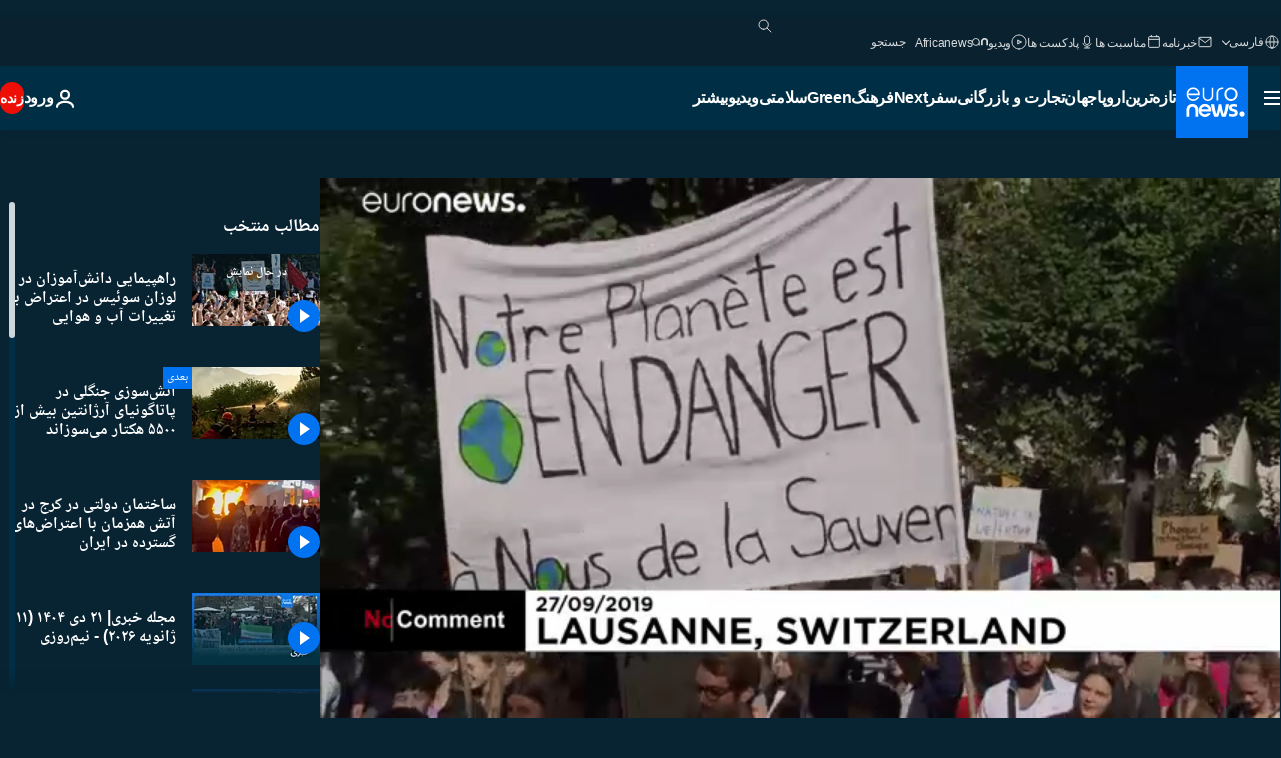

--- FILE ---
content_type: text/html; charset=UTF-8
request_url: https://parsi.euronews.com/video/2019/09/27/pro-climate-demonstration-in-lausanne-switzerland
body_size: 36563
content:

<!DOCTYPE html>
<html lang="fa" dir="rtl">
<head>
  <meta charset="UTF-8">
            <title>ویدیوها. راهپیمایی دانش‌آموزان در لوزان سوئیس در اعتراض به تغییرات آب و هوایی | یورونیوز</title>
<meta name="description" content="ویدیوها. آنها با در دست داشتن پلاکاردهایی با مفاهیم انتقادی از جمله اینکه «سیاره ما در معرض خطر است، باید آن را نجات دهیم» نسبت به وضعیت بحرانی کره زمین و کم‌توجهی سیاستمداران به آن اعتراض کردند.">
<meta name="robots" content="max-snippet:-1, max-image-preview:large">
<meta name="article:modified_time" content="2019-09-27 17:55:06 +02:00">
<meta name="article:published_time" content="2019-09-27 17:54:49 +02:00">
<meta name="article:tag" content="بحران آب و هوایی">
<meta name="article:tag" content="آب و هوا">
<meta name="article:tag" content="لوزان">
<meta name="article:tag" content="گرمایش و تغییرات آب و هوایی">
<meta name="article:tag" content="اعتراض">
<meta name="article:theme" content="news">
<meta name="article:section" content="news_news">
<meta name="article:vertical" content="news">
<meta name="video:duration" content="100000">
<meta name="video:tag" content="بحران آب و هوایی">
<meta name="video:tag" content="آب و هوا">
<meta name="video:tag" content="لوزان">
<meta name="video:tag" content="گرمایش و تغییرات آب و هوایی">
<meta name="video:tag" content="اعتراض">
<meta name="nli:video" content="https://video.euronews.com/mp4/med/EN/NC/SU/19/09/27/fa/190927_NCSU_9312671_9313454_100000_155455_fa.mp4">
<link rel="canonical" href="https://parsi.euronews.com/video/2019/09/27/pro-climate-demonstration-in-lausanne-switzerland">
<link rel="alternate" hreflang="en" href="https://www.euronews.com/video/2019/09/27/thousands-in-lausanne-demand-real-reaction-from-politicians-on-climate-change">
<link rel="alternate" hreflang="de" href="https://de.euronews.com/video/2019/09/27/klimaproteste-im-schweizerischen-lausanne">
<link rel="alternate" hreflang="it" href="https://it.euronews.com/video/2019/09/27/svizzera-in-marcia-anche-a-losanna-per-il-clima">
<link rel="alternate" hreflang="ru" href="https://ru.euronews.com/video/2019/09/27/nc-lausanne-clinat-protest">
<link rel="alternate" hreflang="fa" href="https://parsi.euronews.com/video/2019/09/27/pro-climate-demonstration-in-lausanne-switzerland">
<link rel="alternate" hreflang="x-default" href="https://www.euronews.com">
<meta property="og:locale" content="fa-IR">
<meta property="og:url" content="http://parsi.euronews.com/video/2019/09/27/pro-climate-demonstration-in-lausanne-switzerland">
<meta property="og:site_name" content="euronews">
<meta property="og:title" content="ویدیوها. راهپیمایی دانش‌آموزان در لوزان سوئیس در اعتراض به تغییرات آب و هوایی">
<meta property="og:description" content="ویدیوها. آنها با در دست داشتن پلاکاردهایی با مفاهیم انتقادی از جمله اینکه «سیاره ما در معرض خطر است، باید آن را نجات دهیم» نسبت به وضعیت بحرانی کره زمین و کم‌توجهی سیاستمداران به آن اعتراض کردند.">
<meta property="og:image" content="https://static.euronews.com/articles/stories/04/19/14/98/1200x675_cmsv2_22e3c6c7-5767-5b60-8371-d6aefd960454-4191498.jpg">
<meta property="og:image:width" content="1200">
<meta property="og:image:height" content="675">
<meta property="og:image:type" content="image/jpeg">
<meta property="og:image:alt" content="راهپیمایی دانش&zwnj;آموزان در لوزان سوئیس در اعتراض به تغییرات آب و هوایی">
<meta property="og:type" content="video">
<meta property="og:locale:alternate" content="en-GB">
<meta property="og:locale:alternate" content="de-DE">
<meta property="og:locale:alternate" content="it-IT">
<meta property="og:locale:alternate" content="ru-RU">
<meta property="og:locale:alternate" content="fa-IR">

<meta name="twitter:site" content="@euronews">
<meta name="twitter:title" content="ویدیوها. راهپیمایی دانش‌آموزان در لوزان سوئیس در اعتراض به تغییرات آب و هوایی">
<meta name="twitter:description" content="ویدیوها. آنها با در دست داشتن پلاکاردهایی با مفاهیم انتقادی از جمله اینکه «سیاره ما در معرض خطر است، باید آن را نجات دهیم» نسبت به وضعیت بحرانی کره زمین و کم‌توجهی سیاستمداران به آن اعتراض کردند.">
<meta name="twitter:card" content="summary_large_image">
<meta name="twitter:image" content="https://static.euronews.com/articles/stories/04/19/14/98/1200x675_cmsv2_22e3c6c7-5767-5b60-8371-d6aefd960454-4191498.jpg">
<meta name="twitter:image:alt" content="راهپیمایی دانش&zwnj;آموزان در لوزان سوئیس در اعتراض به تغییرات آب و هوایی">

<meta property="fb:pages" content="138939616159581" />
    
            <link rel="apple-touch-icon" href="/apple-touch-icon.png">
  <link rel="apple-touch-icon" href="/apple-touch-icon-precomposed.png">
  <link rel="apple-touch-icon" sizes="57x57" href="/apple-touch-icon-57x57.png">
  <link rel="apple-touch-icon" sizes="60x60" href="/apple-touch-icon-60x60.png">
  <link rel="apple-touch-icon" sizes="72x72" href="/apple-touch-icon-72x72.png">
  <link rel="apple-touch-icon" sizes="76x76" href="/apple-touch-icon-76x76.png">
  <link rel="apple-touch-icon" sizes="114x114" href="/apple-touch-icon-114x114.png">
  <link rel="apple-touch-icon" sizes="120x120" href="/apple-touch-icon-120x120.png">
  <link rel="apple-touch-icon" sizes="120x120" href="/apple-touch-icon-120x120-precomposed.png">
  <link rel="apple-touch-icon" sizes="144x144" href="/apple-touch-icon-144x144.png">
  <link rel="apple-touch-icon" sizes="152x152" href="/apple-touch-icon-152x152.png">
  <link rel="apple-touch-icon" sizes="152x152" href="/apple-touch-icon-152x152-precomposed.png">
  <link rel="apple-touch-icon" sizes="180x180" href="/apple-touch-icon-180x180.png">
  <link rel="android-icon" sizes="192x192" href="/android-icon-192x192.png">
  <link rel="icon" sizes="16x16" href="/favicon-16x16.png">
  <link rel="icon" sizes="32x32" href="/favicon-32x32.png">
  <link rel="icon" sizes="48x48" href="/favicon.ico">
  <link rel="icon" sizes="96x96" href="/favicon-96x96.png">
  <link rel="icon" sizes="160x160" href="/favicon-160x160.png">
  <link rel="icon" sizes="192x192" href="/favicon-192x192.png">

    <link rel="manifest" href="/manifest.json">
  <meta name="theme-color" content="#ffffff">

  <link rel="home" href="/" title="homepage">


          <script type="application/ld+json">{
    "@context": "https://schema.org/",
    "@graph": [
        {
            "@type": "VideoObject",
            "contentUrl": "https://video.euronews.com/mp4/med/EN/NC/SU/19/09/27/fa/190927_NCSU_9312671_9313454_100000_155455_fa.mp4",
            "description": "\u0622\u0646\u0647\u0627 \u0628\u0627 \u062f\u0631 \u062f\u0633\u062a \u062f\u0627\u0634\u062a\u0646 \u067e\u0644\u0627\u06a9\u0627\u0631\u062f\u0647\u0627\u06cc\u06cc \u0628\u0627 \u0645\u0641\u0627\u0647\u06cc\u0645 \u0627\u0646\u062a\u0642\u0627\u062f\u06cc \u0627\u0632 \u062c\u0645\u0644\u0647 \u0627\u06cc\u0646\u06a9\u0647 \u00ab\u0633\u06cc\u0627\u0631\u0647 \u0645\u0627 \u062f\u0631 \u0645\u0639\u0631\u0636 \u062e\u0637\u0631 \u0627\u0633\u062a\u060c \u0628\u0627\u06cc\u062f \u0622\u0646 \u0631\u0627 \u0646\u062c\u0627\u062a \u062f\u0647\u06cc\u0645\u00bb \u0646\u0633\u0628\u062a \u0628\u0647 \u0648\u0636\u0639\u06cc\u062a \u0628\u062d\u0631\u0627\u0646\u06cc \u06a9\u0631\u0647 \u0632\u0645\u06cc\u0646 \u0648 \u06a9\u0645\u200c\u062a\u0648\u062c\u0647\u06cc \u0633\u06cc\u0627\u0633\u062a\u0645\u062f\u0627\u0631\u0627\u0646 \u0628\u0647 \u0622\u0646 \u0627\u0639\u062a\u0631\u0627\u0636 \u06a9\u0631\u062f\u0646\u062f.",
            "duration": "PT1M40S",
            "embedUrl": "https://parsi.euronews.com/embed/878648",
            "height": 243,
            "name": "\u0631\u0627\u0647\u067e\u06cc\u0645\u0627\u06cc\u06cc \u062f\u0627\u0646\u0634\u200c\u0622\u0645\u0648\u0632\u0627\u0646 \u062f\u0631 \u0644\u0648\u0632\u0627\u0646 \u0633\u0648\u0626\u06cc\u0633 \u062f\u0631 \u0627\u0639\u062a\u0631\u0627\u0636 \u0628\u0647 \u062a\u063a\u06cc\u06cc\u0631\u0627\u062a \u0622\u0628 \u0648 \u0647\u0648\u0627\u06cc\u06cc",
            "thumbnailUrl": "https://static.euronews.com/articles/stories/04/19/14/98/432x243_cmsv2_22e3c6c7-5767-5b60-8371-d6aefd960454-4191498.jpg",
            "uploadDate": "2019-09-27T17:54:49+02:00",
            "videoQuality": "md",
            "width": 432,
            "inLanguage": "fa-IR",
            "publisher": {
                "@type": "Organization",
                "name": "Euronews",
                "legalName": "Euronews",
                "url": "https://parsi.euronews.com/",
                "logo": {
                    "@type": "ImageObject",
                    "url": "https://static.euronews.com/website/images/euronews-logo-main-blue-403x60.png",
                    "width": 403,
                    "height": 60
                },
                "sameAs": [
                    "https://www.facebook.com/pe.euronews",
                    "https://twitter.com/euronews_pe",
                    "https://flipboard.com/@euronewsfa",
                    "https://instagram.com/euronews_persian",
                    "https://www.linkedin.com/company/euronews",
                    "https://t.me/euronewspe"
                ]
            }
        },
        {
            "@type": "WebSite",
            "name": "Euronews.com",
            "url": "https://parsi.euronews.com/",
            "potentialAction": {
                "@type": "SearchAction",
                "target": "https://parsi.euronews.com/search?query={search_term_string}",
                "query-input": "required name=search_term_string"
            },
            "sameAs": [
                "https://www.facebook.com/pe.euronews",
                "https://twitter.com/euronews_pe",
                "https://flipboard.com/@euronewsfa",
                "https://instagram.com/euronews_persian",
                "https://www.linkedin.com/company/euronews",
                "https://t.me/euronewspe"
            ]
        }
    ]
}</script>
      
    <meta name="application-name" content="euronews.com">

            <meta name="viewport" content="width=device-width, minimum-scale=1, initial-scale=1">

  
                <meta name="dfp-data" content="{&quot;rootId&quot;:&quot;6458&quot;,&quot;adUnit&quot;:&quot;&quot;,&quot;keyValues&quot;:[],&quot;level1&quot;:&quot;euronews_new&quot;,&quot;lazyLoadingOffset&quot;:300,&quot;hasSwipe&quot;:false,&quot;disabledAdSlots&quot;:[]}">

            <meta name="adobe-analytics-data" content="{&quot;site&quot;:{&quot;platform&quot;:&quot;&quot;,&quot;language&quot;:&quot;fa&quot;,&quot;primarylanguage&quot;:&quot;&quot;,&quot;secondarylanguage&quot;:&quot;&quot;,&quot;environment&quot;:&quot;prod&quot;,&quot;brand&quot;:&quot;euronews&quot;,&quot;servicetype&quot;:&quot;web&quot;,&quot;version&quot;:&quot;15.2.0&quot;},&quot;page&quot;:{&quot;pagename&quot;:&quot;euronews.news.news.nocomment.878648.thousands-in-lausanne-demand-real-reaction-from-politicians-on-climate-change&quot;,&quot;pagehasad&quot;:&quot;&quot;,&quot;pagenumads&quot;:&quot;&quot;,&quot;sitesection&quot;:&quot;&quot;,&quot;sitesubsection1&quot;:&quot;&quot;,&quot;sitesubsection2&quot;:&quot;&quot;,&quot;pagetype&quot;:&quot;vod&quot;,&quot;pageurl&quot;:&quot;parsi.euronews.com\/video\/2019\/09\/27\/pro-climate-demonstration-in-lausanne-switzerland&quot;,&quot;pagedownloadtime&quot;:&quot;&quot;,&quot;vertical&quot;:&quot;news&quot;,&quot;theme&quot;:&quot;news&quot;,&quot;program&quot;:&quot;nocomment&quot;,&quot;contenttype&quot;:&quot;stream&quot;,&quot;menustatus&quot;:&quot;&quot;,&quot;pagereload&quot;:&quot;&quot;,&quot;pagedisplaybreakpoint&quot;:&quot;&quot;,&quot;displaybreakingnewsbar&quot;:&quot;none&quot;,&quot;swipe&quot;:&quot;none&quot;,&quot;urlpath&quot;:&quot;parsi.euronews.com\/video\/2019\/09\/27\/pro-climate-demonstration-in-lausanne-switzerland&quot;},&quot;search&quot;:{&quot;keyword&quot;:&quot;&quot;,&quot;searchresult&quot;:&quot;&quot;},&quot;uv&quot;:{&quot;uvid&quot;:&quot;&quot;,&quot;logged&quot;:&quot;&quot;,&quot;isbot&quot;:&quot;&quot;},&quot;article&quot;:{&quot;eventid&quot;:&quot;878648&quot;,&quot;storyid&quot;:&quot;4191498&quot;,&quot;updatedate&quot;:&quot;27\/09\/2019&quot;,&quot;title&quot;:&quot;راهپیمایی دانش‌آموزان در لوزان سوئیس در اعتراض به تغییرات آب و هوایی&quot;,&quot;format&quot;:&quot;video&quot;,&quot;nbdayssincepublication&quot;:2298,&quot;articlepromotedtobcs&quot;:&quot;&quot;,&quot;articlepromotedtohp&quot;:&quot;&quot;,&quot;technicaltags&quot;:&quot;video-auto-play&quot;,&quot;contenttaxonomy&quot;:&quot;&#039;neg_facebook_2021&#039;|&#039;gs_science&#039;|&#039;pos_equinor&#039;|&#039;pos_facebook&#039;|&#039;pos_pmi&#039;|&#039;neg_mobkoi_castrol&#039;|&#039;neg_facebook_q4&#039;|&#039;gs_science_environ&#039;|&#039;neg_nespresso&#039;|&#039;neg_facebook&#039;|&#039;progressivemedia&#039;|&#039;castrol_negative_uk&#039;|&#039;gs_society_misc&#039;|&#039;gs_society&#039;|&#039;gs_family_children&#039;|&#039;gs_education&#039;|&#039;gv_safe&#039;&quot;,&quot;gallerynumber&quot;:&quot;none&quot;,&quot;hasvuukle&quot;:true,&quot;program&quot;:&quot;بدون شرح&quot;,&quot;tags&quot;:&quot;بحران آب و هوایی,آب و هوا,لوزان,گرمایش و تغییرات آب و هوایی,اعتراض&quot;},&quot;login&quot;:{&quot;subscriptiontype&quot;:&quot;other&quot;,&quot;dailynl&quot;:&quot;none&quot;},&quot;video&quot;:{&quot;videoid&quot;:&quot;878648&quot;,&quot;youtubevideoid&quot;:&quot;-zvC_t9Q3vo&quot;,&quot;dailymotionvideoid&quot;:&quot;x7ltdsw&quot;,&quot;housenumbervidid&quot;:&quot;190927_NCSU_9312671&quot;,&quot;name&quot;:&quot;thousands-in-lausanne-demand-real-reaction-from-politicians-on-climate-change&quot;,&quot;publicationdate&quot;:&quot;27\/09\/2019&quot;,&quot;type&quot;:&quot;vod&quot;,&quot;duration&quot;:100,&quot;isinplaylist&quot;:&quot;none&quot;,&quot;playlistname&quot;:&quot;none&quot;,&quot;haspreview&quot;:&quot;none&quot;,&quot;viewmode&quot;:&quot;none&quot;,&quot;playername&quot;:&quot;jwplayer&quot;,&quot;playlistnumitems&quot;:&quot;none&quot;,&quot;playlistposition&quot;:&quot;none&quot;,&quot;soundstatus&quot;:&quot;none&quot;},&quot;component&quot;:{&quot;name&quot;:&quot;&quot;,&quot;type&quot;:&quot;&quot;,&quot;action&quot;:&quot;&quot;,&quot;pagename&quot;:&quot;&quot;,&quot;actiondetail&quot;:&quot;&quot;},&quot;newsletter&quot;:{&quot;name&quot;:&quot;&quot;,&quot;location&quot;:&quot;&quot;},&quot;cm&quot;:{&quot;ssf&quot;:&quot;1&quot;},&quot;thirdPartiesDisabled&quot;:[],&quot;sendDate&quot;:null}">
  
    <meta name="app-contexts" content="[&quot;main&quot;,&quot;playlist&quot;]">

            <link rel="preload" as="style" href="/build/e09c9fcfcc074bccb6b0-reduce-cls.css">
    <link rel="preload" as="style" href="/build/6681d0090da3ecea69f4-common.css">
    <link rel="preload" as="style" href="/build/2704ee1d94cf0ae161ea-trumps.css">
    <link rel="preload" as="style" href="/build/1e29222cf9b97f50ec61-header.css">
              <link rel="preload" as="script" href="https://securepubads.g.doubleclick.net/tag/js/gpt.js" />
      

    <link rel="preload" as="style" href="/build/54291e987640a4ea2ced-video_css.css">
                    <link rel="preload" as="image" imagesrcset="https://images.euronews.com/articles/stories/04/19/14/98/320x180_cmsv2_22e3c6c7-5767-5b60-8371-d6aefd960454-4191498.jpg 320w, https://images.euronews.com/articles/stories/04/19/14/98/480x270_cmsv2_22e3c6c7-5767-5b60-8371-d6aefd960454-4191498.jpg 480w, https://images.euronews.com/articles/stories/04/19/14/98/820x468_cmsv2_22e3c6c7-5767-5b60-8371-d6aefd960454-4191498.jpg 820w, https://images.euronews.com/articles/stories/04/19/14/98/1024x576_cmsv2_22e3c6c7-5767-5b60-8371-d6aefd960454-4191498.jpg 1024w, https://images.euronews.com/articles/stories/04/19/14/98/1366x768_cmsv2_22e3c6c7-5767-5b60-8371-d6aefd960454-4191498.jpg 1366w, https://images.euronews.com/articles/stories/04/19/14/98/1536x864_cmsv2_22e3c6c7-5767-5b60-8371-d6aefd960454-4191498.jpg 1536w, https://images.euronews.com/articles/stories/04/19/14/98/1920x1080_cmsv2_22e3c6c7-5767-5b60-8371-d6aefd960454-4191498.jpg 1920w" imagesizes="100vw">
    
      <style>
    #accessibility-bar,#c-burger-button-checkbox,#c-language-switcher-list-open,.c-breaking-news,.c-language-switcher__list,.c-search-form__loader, .o-site-hr__second-level__dropdown,.o-site-hr__second-level__dropdown-mask,.o-site-hr__sidebar,.o-site-hr__sidebar-mask{display:none}
    .c-bar-now .c-tags-list,.c-bar-now__container,.c-navigation-bar,.c-navigation-bar__wrappable-list,.c-search-form.c-search-engine,.o-site-hr__first-level__container,.o-site-hr__second-level__container,.o-site-hr__second-level__links,.o-site-hr__second-level__burger-logo,.c-burger-button{display:flex}

    @supports (content-visibility: hidden) {
      .o-site-hr__second-level__dropdown,.o-site-hr__sidebar {
        display: flex;
        content-visibility: hidden;
      }
    }
  </style>

  <link rel="stylesheet" href="/build/e09c9fcfcc074bccb6b0-reduce-cls.css">
  <link rel="stylesheet" href="/build/6681d0090da3ecea69f4-common.css">
  <link rel="stylesheet" href="/build/1e29222cf9b97f50ec61-header.css">
  <link rel="stylesheet" href="/build/54291e987640a4ea2ced-video_css.css">
  <link rel="stylesheet" href="/build/2704ee1d94cf0ae161ea-trumps.css">

        <style>@font-face{font-family: "Arial size-adjust";font-style: normal;font-weight: 400;font-display: swap;src: local("Arial");size-adjust: 102.5%;}body{font-family: 'Arial size-adjust', Arial, sans-serif;}</style>

    <link rel="stylesheet" href="/build/b5b37f62425d5ec7ace6-fonts_secondary.css">
          
          
      
  
              <link rel="preconnect" href="https://static.euronews.com">
      <link rel="preconnect" href="https://api.privacy-center.org">
      <link rel="preconnect" href="https://sdk.privacy-center.org">
      <link rel="preconnect" href="https://www.googletagservices.com">
      <link rel="preconnect" href="https://pagead2.googlesyndication.com">
              <link rel="dns-prefetch" href="//scripts.opti-digital.com">
                  <link rel="dns-prefetch" href="https://connect.facebook.net">
                  <link rel="dns-prefetch" href="https://ping.chartbeat.net">
        <link rel="dns-prefetch" href="https://static.chartbeat.com">
        
    <script>
  window.euronewsEnvs = JSON.parse('{"PUBLIC_GIGYA_API_KEY":"4_G3z5aGNUymdcrkV9z9qOAg","PUBLIC_INSIDER_PARTNER_NAME":"euronewsfr","PUBLIC_INSIDER_PARTNER_ID":"10008155","PUBLIC_APP_ENV":"prod","PUBLIC_URLS_BASE":"euronews.com"}');
</script>


  <script> performance.mark('enw-first-script'); </script>
            <script id="euronews-initial-server-data">
                              window.getInitialServerData = () => ({"context":{"website":"euronews","pageType":"video","servicetype":"web","features":["euronewsUUIDManager","userNavigationActivity","didomi","googleGpt","advertisingOptiDigital","wallpaper","DVTargetingSignalsManager","insider","scrollRestore","adobe","iaDisclaimerReporting","linkObfuscator"],"featureFlipping":{"fast":{"adobe":{"languages":{"en":true,"fr":true,"de":true,"it":true,"es":true,"pt":true,"tr":true,"pl":true,"ru":true,"ar":true,"fa":true,"el":true,"hu":true},"thirdpart":true,"description":"Analytics tracking"},"adobeAudienceManager":{"languages":{"en":true,"fr":true,"de":true,"it":true,"es":true,"pt":true,"tr":true,"pl":true,"ru":true,"ar":true,"fa":true,"el":true,"hu":true},"thirdpart":true,"description":"_"},"adsAutorefresh":{"languages":{"en":false,"ar":false,"de":false,"el":false,"es":false,"fa":false,"fr":false,"hu":false,"it":false,"pt":false,"ru":false,"tr":false,"pl":false},"thirdpart":false,"description":"Permet un autorefresh auto des pubs toutes les X secondes"},"adsLazyloading":{"languages":{"en":true,"fr":true,"de":true,"it":true,"es":true,"pt":true,"tr":true,"pl":true,"ru":true,"ar":true,"fa":true,"el":true,"hu":true},"thirdpart":false,"description":"Permet d\u2019afficher les pubs au fur \u00e0 mesure du scroll d\u2019un utilisateur sur nos pages, ce qui permet d\u2019acc\u00e9l\u00e9rer le chargement du haut de page"},"advertising":{"languages":{"en":false,"fr":false,"de":false,"it":false,"es":false,"pt":false,"tr":false,"pl":false,"ru":false,"ar":false,"fa":false,"el":false,"hu":false},"thirdpart":false,"description":"to enable new advertising core (while double run, we use old advertising when this key is off)"},"advertisingOptiDigital":{"languages":{"en":true,"fr":true,"de":true,"it":true,"es":true,"pt":true,"tr":true,"pl":true,"ru":true,"ar":true,"fa":true,"el":true,"hu":true},"thirdpart":true,"description":"New Advertising management with OptiDigital"},"advertisingSingleRequestMode":{"languages":{"en":false,"ar":false,"de":false,"el":false,"es":false,"fa":false,"fr":false,"hu":false,"it":false,"pt":false,"ru":false,"tr":false,"pl":false},"thirdpart":false,"description":"WARNING: WHEN TURNED ON IT MAKES AD REQUEST COUNT EXPLODE AND LEADS TO TERRIBLE IMPRESSION\/REQUEST RATIO\nenable singleRequest mode for new advertising implementation (will do multirequest if disabled)"},"analytics":{"languages":{"en":true,"fr":true,"de":true,"it":true,"es":true,"pt":true,"tr":true,"pl":true,"ru":true,"ar":true,"fa":true,"el":true,"hu":true},"thirdpart":false,"description":"_"},"autorefresh":{"languages":{"en":true,"fr":true,"de":true,"it":true,"es":true,"pt":true,"tr":true,"pl":true,"ru":true,"ar":true,"fa":true,"el":true,"hu":true},"thirdpart":false,"description":"_"},"bcovery":{"languages":{"en":false,"ar":false,"de":false,"el":false,"es":false,"fa":false,"fr":false,"hu":false,"it":false,"pt":false,"ru":false,"tr":false,"pl":false},"thirdpart":true,"description":"_"},"bombora":{"languages":{"en":true,"fr":true,"de":true,"it":true,"es":true,"pt":true,"tr":true,"pl":true,"ru":true,"ar":true,"fa":false,"el":true,"hu":true},"thirdpart":true,"description":"_"},"bomboraStandardTag":{"languages":{"en":true,"fr":true,"de":true,"it":true,"es":true,"pt":true,"tr":true,"pl":true,"ru":true,"ar":true,"fa":false,"el":true,"hu":true},"thirdpart":true,"description":"_"},"breakingNewsBanner":{"languages":{"en":true,"fr":true,"de":true,"it":true,"es":true,"pt":true,"tr":true,"pl":true,"ru":true,"ar":true,"fa":true,"el":true,"hu":true},"thirdpart":false,"description":"_"},"caption":{"languages":{"en":true,"fr":true,"de":true,"it":true,"es":true,"pt":true,"tr":true,"pl":true,"ru":true,"ar":true,"fa":true,"el":true,"hu":true},"thirdpart":false,"description":"_"},"chartbeat":{"languages":{"en":true,"fr":true,"de":true,"it":true,"es":true,"pt":true,"tr":true,"pl":true,"ru":true,"ar":true,"fa":true,"el":true,"hu":true},"thirdpart":true,"description":"chartbeat.js is the Javascript code for the standard web tracking"},"chartbeat_mab":{"languages":{"en":true,"fr":true,"de":true,"it":true,"es":true,"pt":true,"tr":true,"pl":true,"ru":true,"ar":true,"fa":true,"el":true,"hu":true},"thirdpart":true,"description":"chartbeat_mab.js is the library for Chartbeat's headline testing functionality"},"connatix":{"languages":{"en":true,"fr":true,"de":true,"it":true,"es":true,"pt":true,"tr":true,"pl":true,"ru":true,"ar":true,"fa":true,"el":true,"hu":true},"thirdpart":true,"description":"_"},"connatixSticky":{"languages":{"en":false,"fr":false,"de":false,"it":false,"es":false,"pt":false,"tr":false,"pl":false,"ru":false,"ar":false,"fa":false,"el":false,"hu":false},"thirdpart":false,"description":"_"},"consentTemplates":{"languages":{"en":false,"fr":false,"de":false,"it":false,"es":false,"pt":false,"tr":false,"pl":false,"ru":false,"ar":false,"fa":false,"el":false,"hu":false},"thirdpart":false,"description":"consent notices (Didomi, ...)"},"dailymotion":{"languages":{"en":true,"fr":true,"de":true,"it":true,"es":true,"pt":true,"tr":true,"pl":true,"ru":true,"ar":true,"fa":false,"el":true,"hu":true},"thirdpart":false,"description":"_"},"datalayerManager":{"languages":{"en":false,"ar":false,"de":false,"el":false,"es":false,"fa":false,"fr":false,"hu":false,"it":false,"pt":false,"ru":false,"tr":false,"pl":false},"thirdpart":false,"description":"_"},"didomi":{"languages":{"en":true,"fr":true,"de":true,"it":true,"es":true,"pt":true,"tr":true,"pl":true,"ru":true,"ar":true,"fa":true,"el":true,"hu":true},"thirdpart":true,"description":null},"doubleVerify":{"languages":{"en":true,"fr":true,"de":true,"it":true,"es":true,"pt":true,"tr":true,"pl":true,"ru":true,"ar":true,"fa":true,"el":true,"hu":true},"thirdpart":true,"description":"_"},"durationMedia":{"languages":{"en":true,"fr":true,"de":true,"it":true,"es":true,"pt":true,"tr":true,"pl":true,"ru":true,"ar":true,"fa":true,"el":true,"hu":true},"thirdpart":true,"description":"_"},"DVTargetingSignalsManager":{"languages":{"en":true,"fr":true,"de":true,"it":true,"es":true,"pt":true,"tr":true,"pl":true,"ru":true,"ar":true,"fa":true,"el":true,"hu":true},"thirdpart":false,"description":"This feature aims to manage DV Targeting Signals.\r\nFor example: retrieving Targeting Signals, updating the advertising Datalayer, and storing DV Contextual Signals to the database."},"euronewsUUIDManager":{"languages":{"en":true,"fr":true,"de":true,"it":true,"es":true,"pt":true,"tr":true,"pl":true,"ru":true,"ar":true,"fa":true,"el":true,"hu":true},"thirdpart":false,"description":"This feature ensures each client has a persistent UUID by retrieving it from IndexedDB or cookies, or generating and storing one if it doesn\u2019t exist. The UUID is used by other features and services for consistent client identification."},"facebook":{"languages":{"en":true,"fr":true,"de":true,"it":true,"es":true,"pt":true,"tr":true,"pl":true,"ru":true,"ar":true,"fa":true,"el":true,"hu":true},"thirdpart":true,"description":null},"football":{"languages":{"en":true,"fr":true,"de":true,"it":true,"es":true,"pt":true,"tr":true,"pl":false,"ru":true,"ar":true,"fa":true,"el":true,"hu":true},"thirdpart":false,"description":"This FF is made to manage FootballLeagueDataHandler service"},"footballLeagueResults":{"languages":{"en":true,"ar":true,"de":true,"el":true,"es":true,"fa":true,"fr":true,"hu":true,"it":true,"pt":true,"ru":true,"tr":true,"pl":false},"thirdpart":false,"description":"This is for the service that manage the display\/management of the widget of football league results that we can find on the home page and other footblall pages"},"gallery":{"languages":{"en":true,"fr":true,"de":true,"it":true,"es":true,"pt":true,"tr":true,"pl":true,"ru":true,"ar":true,"fa":true,"el":true,"hu":true},"thirdpart":false,"description":"Widget Gallery"},"geoBlocking":{"languages":{"en":true,"ar":true,"de":true,"el":true,"es":true,"fa":true,"fr":true,"hu":true,"it":true,"pt":true,"ru":true,"tr":true,"pl":true},"thirdpart":false,"description":"_"},"geoedge":{"languages":{"en":true,"fr":true,"de":true,"it":true,"es":true,"pt":true,"tr":true,"pl":true,"ru":true,"ar":true,"fa":true,"el":true,"hu":true},"thirdpart":true,"description":"_"},"gigya":{"languages":{"en":true,"fr":true,"de":true,"it":true,"es":true,"pt":true,"tr":true,"pl":true,"ru":true,"ar":true,"fa":true,"el":true,"hu":true},"thirdpart":false,"description":"Login Euronews via SAP\/GIGYA"},"global_footer":{"languages":{"en":true,"fr":true,"de":true,"it":true,"es":true,"pt":true,"tr":true,"pl":true,"ru":true,"ar":true,"fa":true,"el":true,"hu":true},"thirdpart":true,"description":null},"googleGpt":{"languages":{"en":true,"fr":true,"de":true,"it":true,"es":true,"pt":true,"tr":true,"pl":true,"ru":true,"ar":true,"fa":true,"el":true,"hu":true},"thirdpart":true,"description":"GPT is mandatory for all the advertisement stack"},"google_analytics":{"languages":{"en":false,"ar":false,"de":false,"el":false,"es":false,"fa":false,"fr":false,"hu":false,"it":false,"pt":false,"ru":false,"tr":false,"pl":false},"thirdpart":true,"description":"_"},"google_gtm":{"languages":{"en":true,"fr":true,"de":true,"it":true,"es":true,"pt":true,"tr":true,"pl":true,"ru":true,"ar":true,"fa":true,"el":true,"hu":true},"thirdpart":true,"description":null},"grafanaFaro":{"languages":{"en":false,"fr":false,"de":false,"it":false,"es":false,"pt":false,"tr":false,"pl":false,"ru":false,"ar":false,"fa":false,"el":false,"hu":false},"thirdpart":false,"description":"_"},"gtag":{"languages":{"en":true,"fr":true,"de":true,"it":true,"es":true,"pt":true,"tr":true,"pl":true,"ru":true,"ar":true,"fa":true,"el":true,"hu":true},"thirdpart":true,"description":"_"},"header_redesign":{"languages":{"en":true,"fr":true,"de":true,"it":true,"es":true,"pt":true,"tr":true,"pl":true,"ru":true,"ar":true,"fa":true,"el":true,"hu":true},"thirdpart":false,"description":"FF qui active l'affichage du Header Redesign"},"home_new_design":{"languages":{"en":false,"fr":false,"de":false,"it":false,"es":false,"pt":false,"tr":false,"pl":false,"ru":false,"ar":false,"fa":false,"el":false,"hu":false},"thirdpart":false,"description":"Home New Design 2025"},"https":{"languages":{"en":true,"fr":true,"de":true,"it":true,"es":true,"pt":true,"tr":true,"pl":true,"ru":true,"ar":true,"fa":true,"el":true,"hu":true},"thirdpart":false,"description":null},"iaDisclaimerReporting":{"languages":{"en":true,"fr":true,"de":true,"it":true,"es":true,"pt":true,"tr":true,"pl":true,"ru":true,"ar":true,"fa":true,"el":true,"hu":true},"thirdpart":false,"description":"Display the IA Disclaimer"},"insider":{"languages":{"en":true,"fr":true,"de":true,"it":true,"es":true,"pt":true,"tr":true,"pl":true,"ru":true,"ar":true,"fa":true,"el":true,"hu":true},"thirdpart":true,"description":"_"},"jobbio":{"languages":{"en":false,"fr":false,"de":false,"it":false,"es":false,"pt":false,"tr":false,"pl":false,"ru":false,"ar":false,"fa":false,"el":false,"hu":false},"thirdpart":true,"description":"_"},"justIn":{"languages":{"en":true,"fr":true,"de":true,"it":true,"es":true,"pt":true,"tr":true,"pl":true,"ru":true,"ar":true,"fa":true,"el":true,"hu":true},"thirdpart":false,"description":"_"},"justInTimeline":{"languages":{"en":true,"fr":true,"de":true,"it":true,"es":true,"pt":true,"tr":true,"pl":true,"ru":true,"ar":true,"fa":true,"el":true,"hu":true},"thirdpart":false,"description":"Justin template new design 2025"},"lazyblock":{"languages":{"en":false,"ar":false,"de":false,"el":false,"es":false,"fa":false,"fr":false,"hu":true,"it":false,"pt":false,"ru":false,"tr":true,"pl":false},"thirdpart":false},"lazyload":{"languages":{"en":true,"fr":true,"de":true,"it":true,"es":true,"pt":true,"tr":true,"pl":true,"ru":true,"ar":true,"fa":true,"el":true,"hu":true},"thirdpart":false,"description":"_"},"leaderboardUnderHeader":{"languages":{"en":true,"ar":true,"de":false,"el":false,"es":false,"fa":true,"fr":false,"hu":false,"it":false,"pt":false,"ru":false,"tr":false,"pl":false},"thirdpart":false,"description":"main leaderboard under header instead of above on article page"},"linkObfuscator":{"languages":{"en":true,"fr":true,"de":true,"it":true,"es":true,"pt":true,"tr":true,"pl":true,"ru":true,"ar":true,"fa":true,"el":true,"hu":true},"thirdpart":false,"description":"This feature aims to obfuscate all links for which the obfuscation is implemented in the Twig template."},"liveramp":{"languages":{"en":true,"fr":true,"de":true,"it":true,"es":true,"pt":true,"tr":true,"pl":true,"ru":true,"ar":true,"fa":true,"el":true,"hu":true},"thirdpart":true,"description":"https:\/\/liveramp.com\/"},"login":{"languages":{"en":true,"fr":true,"de":true,"it":true,"es":true,"pt":true,"tr":true,"pl":true,"ru":true,"ar":true,"fa":true,"el":true,"hu":true},"thirdpart":false,"description":"Allow login for Gigya"},"loginWall":{"languages":{"en":false,"fr":true,"de":false,"it":false,"es":true,"pt":false,"tr":false,"pl":false,"ru":false,"ar":false,"fa":false,"el":false,"hu":false},"thirdpart":false,"description":"_"},"longerCacheStrategy":{"languages":{"en":true,"fr":true,"de":true,"it":true,"es":true,"pt":true,"tr":true,"pl":true,"ru":true,"ar":true,"fa":true,"el":true,"hu":true},"thirdpart":false,"description":"Enable longer cache on various pages (see EW-5784)"},"nativo":{"languages":{"en":true,"fr":true,"de":true,"it":true,"es":true,"pt":true,"tr":true,"pl":true,"ru":true,"ar":true,"fa":true,"el":true,"hu":true},"thirdpart":false,"description":"_"},"new_liveblogging":{"languages":{"en":true,"fr":true,"de":true,"it":true,"es":true,"pt":true,"tr":true,"pl":true,"ru":true,"ar":true,"fa":true,"el":true,"hu":true},"thirdpart":false,"description":"Activate new Arena liveblogging feature (with TypeScript service)"},"nonli":{"languages":{"en":true,"fr":true,"de":true,"it":true,"es":true,"pt":true,"tr":true,"pl":true,"ru":true,"ar":true,"fa":true,"el":true,"hu":true},"thirdpart":true,"description":"This TP replace echobox to publish automatically our articles on social networks"},"outbrain":{"languages":{"en":true,"fr":true,"de":true,"it":true,"es":true,"pt":true,"tr":true,"pl":true,"ru":true,"ar":true,"fa":true,"el":true,"hu":true},"thirdpart":true,"description":"_"},"outbrain_lazyloading":{"languages":{"en":true,"fr":true,"de":true,"it":true,"es":true,"pt":true,"tr":true,"pl":true,"ru":true,"ar":true,"fa":true,"el":true,"hu":true},"thirdpart":true,"description":"_"},"ownpage":{"languages":{"en":true,"ar":true,"de":true,"el":true,"es":true,"fa":true,"fr":true,"hu":true,"it":true,"pt":true,"ru":true,"tr":true,"pl":false},"thirdpart":true,"description":"newsletter"},"pfp-ima":{"languages":{"en":false,"ar":false,"de":false,"el":false,"es":false,"fa":false,"fr":false,"hu":false,"it":false,"pt":false,"ru":false,"tr":false,"pl":false},"thirdpart":false,"description":"_"},"pfpLive":{"languages":{"en":true,"fr":true,"de":true,"it":true,"es":true,"pt":true,"tr":true,"pl":true,"ru":true,"ar":true,"fa":false,"el":true,"hu":true},"thirdpart":false,"description":"_"},"pfpVOD":{"languages":{"en":true,"fr":true,"de":true,"it":true,"es":true,"pt":true,"tr":true,"pl":true,"ru":true,"ar":true,"fa":false,"el":true,"hu":true},"thirdpart":false,"description":"_"},"player_lazyload_click":{"languages":{"en":true,"fr":true,"de":true,"it":true,"es":true,"pt":true,"tr":true,"pl":true,"ru":true,"ar":true,"fa":true,"el":true,"hu":true},"thirdpart":false,"description":null},"scribblelive":{"languages":{"en":true,"ar":true,"de":true,"el":true,"es":true,"fa":true,"fr":true,"hu":true,"it":true,"pt":true,"ru":true,"tr":true,"pl":false},"thirdpart":true},"scrollRestore":{"languages":{"en":true,"fr":true,"de":true,"it":true,"es":true,"pt":true,"tr":true,"pl":true,"ru":true,"ar":true,"fa":true,"el":true,"hu":true},"thirdpart":false,"description":"This feature sets the browser's scrollRestoration property to 'manual', ensuring the scroll position resets to the top of the page upon refresh"},"search":{"languages":{"en":true,"fr":true,"de":true,"it":true,"es":true,"pt":true,"tr":true,"pl":true,"ru":true,"ar":true,"fa":true,"el":true,"hu":true},"thirdpart":false,"description":"_"},"sentry":{"languages":{"en":true,"fr":true,"de":true,"it":true,"es":true,"pt":true,"tr":true,"pl":true,"ru":true,"ar":true,"fa":true,"el":true,"hu":true},"thirdpart":true,"description":"APM - Technical TP"},"socialManager":{"languages":{"en":true,"fr":true,"de":true,"it":true,"es":true,"pt":true,"tr":true,"pl":true,"ru":true,"ar":true,"fa":true,"el":true,"hu":true},"thirdpart":false,"description":"Social manager TS service for social network popup management"},"StickyFloor":{"languages":{"en":true,"fr":true,"de":true,"it":true,"es":true,"pt":true,"tr":true,"pl":true,"ru":true,"ar":true,"fa":true,"el":true,"hu":true},"thirdpart":false,"description":null},"streamAMP":{"languages":{"en":false,"ar":false,"de":false,"el":false,"es":false,"fa":false,"fr":false,"hu":false,"it":false,"pt":false,"ru":false,"tr":false,"pl":false},"thirdpart":true},"style_css_site_header":{"languages":{"en":false,"ar":false,"de":false,"el":false,"es":false,"fa":false,"fr":false,"hu":false,"it":false,"pt":false,"ru":false,"tr":false,"pl":false},"thirdpart":false,"description":"Ex\u00e9cuter le CSS du Site Header dans directement dans <style> dans <head>, et en premier, ind\u00e9pendamment des autres fichiers CSS."},"survey_popup":{"languages":{"en":false,"fr":false,"de":false,"it":false,"es":false,"pt":false,"tr":false,"pl":false,"ru":false,"ar":false,"fa":false,"el":false,"hu":false},"thirdpart":false,"description":null},"swiper":{"languages":{"en":true,"fr":true,"de":true,"it":true,"es":true,"pt":true,"tr":true,"pl":true,"ru":true,"ar":true,"fa":true,"el":true,"hu":true},"thirdpart":false,"description":"_"},"swipe_article":{"languages":{"en":true,"fr":true,"de":true,"it":true,"es":true,"pt":true,"tr":true,"pl":true,"ru":true,"ar":true,"fa":true,"el":true,"hu":true},"thirdpart":false,"description":"_"},"teads":{"languages":{"en":true,"fr":true,"de":true,"it":true,"es":true,"pt":true,"tr":true,"pl":true,"ru":true,"ar":true,"fa":true,"el":true,"hu":true},"thirdpart":true,"description":"Renomm\u00e9e depuis \"teadsCookielessTag\" pour le nouveau script advertising."},"teadsCookielessTag":{"languages":{"en":true,"fr":true,"de":true,"it":true,"es":true,"pt":true,"tr":true,"pl":true,"ru":true,"ar":true,"fa":true,"el":true,"hu":true},"thirdpart":true,"description":"Ancienne cl\u00e9, utilis\u00e9e avec l'ancien script advertising, remplac\u00e9e par \"teads\"."},"telemetry-php":{"languages":{"en":false,"fr":false,"de":false,"it":false,"es":false,"pt":false,"tr":false,"pl":false,"ru":false,"ar":false,"fa":false,"el":false,"hu":false},"thirdpart":false,"description":"D\u00e9sactive l'Open Telemetry -> Grafana\r\nSur le site cot\u00e9 FRONT\/PHP"},"telemetry-ts":{"languages":{"en":false,"fr":false,"de":false,"it":false,"es":false,"pt":false,"tr":false,"pl":false,"ru":false,"ar":false,"fa":false,"el":false,"hu":false},"thirdpart":false,"description":"Grafana openTelemetry for Front TS"},"textToSpeech":{"languages":{"en":true,"fr":true,"de":true,"it":true,"es":true,"pt":true,"tr":true,"pl":true,"ru":true,"ar":true,"fa":true,"el":true,"hu":true},"thirdpart":true,"description":"Solution de synthese vocale convertissant le texte en audio."},"tmpTestNewImageServer":{"languages":{"en":true,"fr":true,"de":true,"it":true,"es":true,"pt":true,"tr":true,"pl":true,"ru":true,"ar":true,"fa":true,"el":true,"hu":true},"thirdpart":false,"description":"this must be temporary! rewrite static.euronews.com article image to images.euronews.com"},"twitter":{"languages":{"en":true,"fr":true,"de":true,"it":true,"es":true,"pt":true,"tr":true,"pl":true,"ru":true,"ar":true,"fa":true,"el":true,"hu":true},"thirdpart":true,"description":"_"},"userNavigationActivity":{"languages":{"en":true,"fr":true,"de":true,"it":true,"es":true,"pt":true,"tr":true,"pl":true,"ru":true,"ar":true,"fa":true,"el":true,"hu":true},"thirdpart":false,"description":"Service that stores user last visited page and last language"},"video":{"languages":{"en":true,"fr":true,"de":true,"it":true,"es":true,"pt":true,"tr":true,"pl":true,"ru":true,"ar":true,"fa":true,"el":true,"hu":true},"thirdpart":false,"description":"Video Player for article pages"},"vuukle":{"languages":{"en":true,"fr":true,"de":true,"it":true,"es":true,"pt":true,"tr":true,"pl":false,"ru":true,"ar":true,"fa":true,"el":true,"hu":true},"thirdpart":true,"description":"_"},"wallpaper":{"languages":{"en":true,"fr":true,"de":true,"it":true,"es":true,"pt":true,"tr":true,"pl":true,"ru":true,"ar":true,"fa":true,"el":true,"hu":true},"thirdpart":false,"description":"_"},"weatherCarousel":{"languages":{"en":true,"fr":true,"de":true,"it":true,"es":true,"pt":true,"tr":true,"pl":true,"ru":true,"ar":true,"fa":true,"el":true,"hu":true},"thirdpart":false,"description":"Service for the carousel on the weather town page"},"weatherSearch":{"languages":{"en":true,"fr":true,"de":true,"it":true,"es":true,"pt":true,"tr":true,"pl":true,"ru":true,"ar":true,"fa":true,"el":true,"hu":true},"thirdpart":false,"description":"_"},"widgets":{"languages":{"en":true,"fr":true,"de":true,"it":true,"es":true,"pt":true,"tr":true,"pl":true,"ru":true,"ar":true,"fa":true,"el":true,"hu":true},"thirdpart":false,"description":"This is for Typescript widget service"},"yieldbird":{"languages":{"en":true,"fr":true,"de":true,"it":true,"es":true,"pt":true,"tr":true,"pl":true,"ru":true,"ar":true,"fa":true,"el":true,"hu":true},"thirdpart":true,"description":"_"},"automatad":{"languages":{"en":true,"ar":true,"de":true,"el":true,"es":true,"fa":true,"fr":true,"hu":true,"it":true,"pt":true,"ru":true,"tr":true,"pl":true},"thirdpart":true,"description":"_"},"DurationMedia":{"languages":{"en":true,"fr":true,"de":true,"it":true,"es":true,"pt":true,"tr":true,"pl":true,"ru":true,"ar":true,"fa":true,"el":true,"hu":true},"thirdpart":true,"description":"_"},"linkedinNext":{"languages":{"en":true,"ar":false,"de":false,"el":false,"es":false,"fa":false,"fr":false,"hu":false,"it":false,"pt":false,"ru":false,"tr":false,"pl":false},"thirdpart":true},"mailmunch":{"languages":{"en":true,"ar":true,"de":true,"el":true,"es":true,"fa":true,"fr":true,"hu":true,"it":true,"pt":true,"ru":true,"tr":true,"pl":false},"thirdpart":true},"popup_message_all_website":{"languages":{"en":false,"ar":false,"de":false,"el":false,"es":false,"fa":false,"fr":false,"hu":false,"it":false,"pt":false,"ru":false,"tr":false,"pl":false},"thirdpart":false},"popup_message_live":{"languages":{"en":false,"ar":false,"de":false,"el":false,"es":false,"fa":false,"fr":false,"hu":false,"it":false,"pt":false,"ru":false,"tr":false,"pl":false},"thirdpart":false},"video_autoplay":{"languages":{"en":true,"fr":true,"de":true,"it":true,"es":true,"pt":true,"tr":true,"pl":true,"ru":true,"ar":true,"fa":true,"el":true,"hu":true},"thirdpart":false,"description":null}},"slow":{"adobe":{"languages":{"en":true,"fr":true,"de":true,"it":true,"es":true,"pt":true,"tr":true,"pl":true,"ru":true,"ar":true,"fa":true,"el":true,"hu":true},"thirdpart":true,"description":"Analytics tracking"},"adobeAudienceManager":{"languages":{"en":true,"fr":true,"de":true,"it":true,"es":true,"pt":true,"tr":true,"pl":true,"ru":true,"ar":true,"fa":true,"el":true,"hu":true},"thirdpart":true,"description":"_"},"adsAutorefresh":{"languages":{"en":false,"ar":false,"de":false,"el":false,"es":false,"fa":false,"fr":false,"hu":false,"it":false,"pt":false,"ru":false,"tr":false,"pl":false},"thirdpart":false,"description":"Permet un autorefresh auto des pubs toutes les X secondes"},"adsLazyloading":{"languages":{"en":true,"fr":true,"de":true,"it":true,"es":true,"pt":true,"tr":true,"pl":true,"ru":true,"ar":true,"fa":true,"el":true,"hu":true},"thirdpart":false,"description":"Permet d\u2019afficher les pubs au fur \u00e0 mesure du scroll d\u2019un utilisateur sur nos pages, ce qui permet d\u2019acc\u00e9l\u00e9rer le chargement du haut de page"},"advertising":{"languages":{"en":false,"fr":false,"de":false,"it":false,"es":false,"pt":false,"tr":false,"pl":false,"ru":false,"ar":false,"fa":false,"el":false,"hu":false},"thirdpart":false,"description":"to enable new advertising core (while double run, we use old advertising when this key is off)"},"advertisingOptiDigital":{"languages":{"en":true,"fr":true,"de":true,"it":true,"es":true,"pt":true,"tr":true,"pl":true,"ru":true,"ar":true,"fa":true,"el":true,"hu":true},"thirdpart":true,"description":"New Advertising management with OptiDigital"},"advertisingSingleRequestMode":{"languages":{"en":false,"ar":false,"de":false,"el":false,"es":false,"fa":false,"fr":false,"hu":false,"it":false,"pt":false,"ru":false,"tr":false,"pl":false},"thirdpart":false,"description":"WARNING: WHEN TURNED ON IT MAKES AD REQUEST COUNT EXPLODE AND LEADS TO TERRIBLE IMPRESSION\/REQUEST RATIO\nenable singleRequest mode for new advertising implementation (will do multirequest if disabled)"},"analytics":{"languages":{"en":true,"fr":true,"de":true,"it":true,"es":true,"pt":true,"tr":true,"pl":true,"ru":true,"ar":true,"fa":true,"el":true,"hu":true},"thirdpart":false,"description":"_"},"autorefresh":{"languages":{"en":true,"fr":true,"de":true,"it":true,"es":true,"pt":true,"tr":true,"pl":true,"ru":true,"ar":true,"fa":true,"el":true,"hu":true},"thirdpart":false,"description":"_"},"bcovery":{"languages":{"en":false,"ar":false,"de":false,"el":false,"es":false,"fa":false,"fr":false,"hu":false,"it":false,"pt":false,"ru":false,"tr":false,"pl":false},"thirdpart":true,"description":"_"},"bombora":{"languages":{"en":true,"fr":true,"de":true,"it":true,"es":true,"pt":true,"tr":true,"pl":true,"ru":true,"ar":true,"fa":false,"el":true,"hu":true},"thirdpart":true,"description":"_"},"bomboraStandardTag":{"languages":{"en":true,"fr":true,"de":true,"it":true,"es":true,"pt":true,"tr":true,"pl":true,"ru":true,"ar":true,"fa":false,"el":true,"hu":true},"thirdpart":true,"description":"_"},"breakingNewsBanner":{"languages":{"en":true,"fr":true,"de":true,"it":true,"es":true,"pt":true,"tr":true,"pl":true,"ru":true,"ar":true,"fa":true,"el":true,"hu":true},"thirdpart":false,"description":"_"},"caption":{"languages":{"en":true,"fr":true,"de":true,"it":true,"es":true,"pt":true,"tr":true,"pl":true,"ru":true,"ar":true,"fa":true,"el":true,"hu":true},"thirdpart":false,"description":"_"},"chartbeat":{"languages":{"en":true,"fr":true,"de":true,"it":true,"es":true,"pt":true,"tr":true,"pl":true,"ru":true,"ar":true,"fa":true,"el":true,"hu":true},"thirdpart":true,"description":"chartbeat.js is the Javascript code for the standard web tracking"},"chartbeat_mab":{"languages":{"en":true,"fr":true,"de":true,"it":true,"es":true,"pt":true,"tr":true,"pl":true,"ru":true,"ar":true,"fa":true,"el":true,"hu":true},"thirdpart":true,"description":"chartbeat_mab.js is the library for Chartbeat's headline testing functionality"},"connatix":{"languages":{"en":true,"fr":true,"de":true,"it":true,"es":true,"pt":true,"tr":true,"pl":true,"ru":true,"ar":true,"fa":true,"el":true,"hu":true},"thirdpart":true,"description":"_"},"connatixSticky":{"languages":{"en":false,"fr":false,"de":false,"it":false,"es":false,"pt":false,"tr":false,"pl":false,"ru":false,"ar":false,"fa":false,"el":false,"hu":false},"thirdpart":false,"description":"_"},"consentTemplates":{"languages":{"en":false,"fr":false,"de":false,"it":false,"es":false,"pt":false,"tr":false,"pl":false,"ru":false,"ar":false,"fa":false,"el":false,"hu":false},"thirdpart":false,"description":"consent notices (Didomi, ...)"},"dailymotion":{"languages":{"en":true,"fr":true,"de":true,"it":true,"es":true,"pt":true,"tr":true,"pl":true,"ru":true,"ar":true,"fa":false,"el":true,"hu":true},"thirdpart":false,"description":"_"},"datalayerManager":{"languages":{"en":false,"ar":false,"de":false,"el":false,"es":false,"fa":false,"fr":false,"hu":false,"it":false,"pt":false,"ru":false,"tr":false,"pl":false},"thirdpart":false,"description":"_"},"didomi":{"languages":{"en":true,"fr":true,"de":true,"it":true,"es":true,"pt":true,"tr":true,"pl":true,"ru":true,"ar":true,"fa":true,"el":true,"hu":true},"thirdpart":true,"description":null},"doubleVerify":{"languages":{"en":true,"fr":true,"de":true,"it":true,"es":true,"pt":true,"tr":true,"pl":true,"ru":true,"ar":true,"fa":true,"el":true,"hu":true},"thirdpart":true,"description":"_"},"durationMedia":{"languages":{"en":true,"fr":true,"de":true,"it":true,"es":true,"pt":true,"tr":true,"pl":true,"ru":true,"ar":true,"fa":true,"el":true,"hu":true},"thirdpart":true,"description":"_"},"DVTargetingSignalsManager":{"languages":{"en":true,"fr":true,"de":true,"it":true,"es":true,"pt":true,"tr":true,"pl":true,"ru":true,"ar":true,"fa":true,"el":true,"hu":true},"thirdpart":false,"description":"This feature aims to manage DV Targeting Signals.\r\nFor example: retrieving Targeting Signals, updating the advertising Datalayer, and storing DV Contextual Signals to the database."},"euronewsUUIDManager":{"languages":{"en":true,"fr":true,"de":true,"it":true,"es":true,"pt":true,"tr":true,"pl":true,"ru":true,"ar":true,"fa":true,"el":true,"hu":true},"thirdpart":false,"description":"This feature ensures each client has a persistent UUID by retrieving it from IndexedDB or cookies, or generating and storing one if it doesn\u2019t exist. The UUID is used by other features and services for consistent client identification."},"facebook":{"languages":{"en":true,"fr":true,"de":true,"it":true,"es":true,"pt":true,"tr":true,"pl":true,"ru":true,"ar":true,"fa":true,"el":true,"hu":true},"thirdpart":true,"description":null},"football":{"languages":{"en":true,"fr":true,"de":true,"it":true,"es":true,"pt":true,"tr":true,"pl":false,"ru":true,"ar":true,"fa":true,"el":true,"hu":true},"thirdpart":false,"description":"This FF is made to manage FootballLeagueDataHandler service"},"footballLeagueResults":{"languages":{"en":true,"ar":true,"de":true,"el":true,"es":true,"fa":true,"fr":true,"hu":true,"it":true,"pt":true,"ru":true,"tr":true,"pl":false},"thirdpart":false,"description":"This is for the service that manage the display\/management of the widget of football league results that we can find on the home page and other footblall pages"},"gallery":{"languages":{"en":true,"fr":true,"de":true,"it":true,"es":true,"pt":true,"tr":true,"pl":true,"ru":true,"ar":true,"fa":true,"el":true,"hu":true},"thirdpart":false,"description":"Widget Gallery"},"geoBlocking":{"languages":{"en":true,"ar":true,"de":true,"el":true,"es":true,"fa":true,"fr":true,"hu":true,"it":true,"pt":true,"ru":true,"tr":true,"pl":true},"thirdpart":false,"description":"_"},"geoedge":{"languages":{"en":true,"fr":true,"de":true,"it":true,"es":true,"pt":true,"tr":true,"pl":true,"ru":true,"ar":true,"fa":true,"el":true,"hu":true},"thirdpart":true,"description":"_"},"gigya":{"languages":{"en":true,"fr":true,"de":true,"it":true,"es":true,"pt":true,"tr":true,"pl":true,"ru":true,"ar":true,"fa":true,"el":true,"hu":true},"thirdpart":false,"description":"Login Euronews via SAP\/GIGYA"},"global_footer":{"languages":{"en":true,"fr":true,"de":true,"it":true,"es":true,"pt":true,"tr":true,"pl":true,"ru":true,"ar":true,"fa":true,"el":true,"hu":true},"thirdpart":true,"description":null},"googleGpt":{"languages":{"en":true,"fr":true,"de":true,"it":true,"es":true,"pt":true,"tr":true,"pl":true,"ru":true,"ar":true,"fa":true,"el":true,"hu":true},"thirdpart":true,"description":"GPT is mandatory for all the advertisement stack"},"google_analytics":{"languages":{"en":false,"ar":false,"de":false,"el":false,"es":false,"fa":false,"fr":false,"hu":false,"it":false,"pt":false,"ru":false,"tr":false,"pl":false},"thirdpart":true,"description":"_"},"google_gtm":{"languages":{"en":true,"fr":true,"de":true,"it":true,"es":true,"pt":true,"tr":true,"pl":true,"ru":true,"ar":true,"fa":true,"el":true,"hu":true},"thirdpart":true,"description":null},"grafanaFaro":{"languages":{"en":false,"fr":false,"de":false,"it":false,"es":false,"pt":false,"tr":false,"pl":false,"ru":false,"ar":false,"fa":false,"el":false,"hu":false},"thirdpart":false,"description":"_"},"gtag":{"languages":{"en":true,"fr":true,"de":true,"it":true,"es":true,"pt":true,"tr":true,"pl":true,"ru":true,"ar":true,"fa":true,"el":true,"hu":true},"thirdpart":true,"description":"_"},"header_redesign":{"languages":{"en":true,"fr":true,"de":true,"it":true,"es":true,"pt":true,"tr":true,"pl":true,"ru":true,"ar":true,"fa":true,"el":true,"hu":true},"thirdpart":false,"description":"FF qui active l'affichage du Header Redesign"},"home_new_design":{"languages":{"en":false,"fr":false,"de":false,"it":false,"es":false,"pt":false,"tr":false,"pl":false,"ru":false,"ar":false,"fa":false,"el":false,"hu":false},"thirdpart":false,"description":"Home New Design 2025"},"https":{"languages":{"en":true,"fr":true,"de":true,"it":true,"es":true,"pt":true,"tr":true,"pl":true,"ru":true,"ar":true,"fa":true,"el":true,"hu":true},"thirdpart":false,"description":null},"iaDisclaimerReporting":{"languages":{"en":true,"fr":true,"de":true,"it":true,"es":true,"pt":true,"tr":true,"pl":true,"ru":true,"ar":true,"fa":true,"el":true,"hu":true},"thirdpart":false,"description":"Display the IA Disclaimer"},"insider":{"languages":{"en":true,"fr":true,"de":true,"it":true,"es":true,"pt":true,"tr":true,"pl":true,"ru":true,"ar":true,"fa":true,"el":true,"hu":true},"thirdpart":true,"description":"_"},"jobbio":{"languages":{"en":false,"fr":false,"de":false,"it":false,"es":false,"pt":false,"tr":false,"pl":false,"ru":false,"ar":false,"fa":false,"el":false,"hu":false},"thirdpart":true,"description":"_"},"justIn":{"languages":{"en":true,"fr":true,"de":true,"it":true,"es":true,"pt":true,"tr":true,"pl":true,"ru":true,"ar":true,"fa":true,"el":true,"hu":true},"thirdpart":false,"description":"_"},"justInTimeline":{"languages":{"en":true,"fr":true,"de":true,"it":true,"es":true,"pt":true,"tr":true,"pl":true,"ru":true,"ar":true,"fa":true,"el":true,"hu":true},"thirdpart":false,"description":"Justin template new design 2025"},"lazyblock":{"languages":{"en":false,"ar":false,"de":false,"el":false,"es":false,"fa":false,"fr":false,"hu":true,"it":false,"pt":false,"ru":false,"tr":true,"pl":false},"thirdpart":false},"lazyload":{"languages":{"en":true,"fr":true,"de":true,"it":true,"es":true,"pt":true,"tr":true,"pl":true,"ru":true,"ar":true,"fa":true,"el":true,"hu":true},"thirdpart":false,"description":"_"},"leaderboardUnderHeader":{"languages":{"en":true,"ar":true,"de":false,"el":false,"es":false,"fa":true,"fr":false,"hu":false,"it":false,"pt":false,"ru":false,"tr":false,"pl":false},"thirdpart":false,"description":"main leaderboard under header instead of above on article page"},"linkObfuscator":{"languages":{"en":true,"fr":true,"de":true,"it":true,"es":true,"pt":true,"tr":true,"pl":true,"ru":true,"ar":true,"fa":true,"el":true,"hu":true},"thirdpart":false,"description":"This feature aims to obfuscate all links for which the obfuscation is implemented in the Twig template."},"liveramp":{"languages":{"en":true,"fr":true,"de":true,"it":true,"es":true,"pt":true,"tr":true,"pl":true,"ru":true,"ar":true,"fa":true,"el":true,"hu":true},"thirdpart":true,"description":"https:\/\/liveramp.com\/"},"login":{"languages":{"en":true,"fr":true,"de":true,"it":true,"es":true,"pt":true,"tr":true,"pl":true,"ru":true,"ar":true,"fa":true,"el":true,"hu":true},"thirdpart":false,"description":"Allow login for Gigya"},"loginWall":{"languages":{"en":false,"fr":true,"de":false,"it":false,"es":true,"pt":false,"tr":false,"pl":false,"ru":false,"ar":false,"fa":false,"el":false,"hu":false},"thirdpart":false,"description":"_"},"longerCacheStrategy":{"languages":{"en":true,"fr":true,"de":true,"it":true,"es":true,"pt":true,"tr":true,"pl":true,"ru":true,"ar":true,"fa":true,"el":true,"hu":true},"thirdpart":false,"description":"Enable longer cache on various pages (see EW-5784)"},"nativo":{"languages":{"en":true,"fr":true,"de":true,"it":true,"es":true,"pt":true,"tr":true,"pl":true,"ru":true,"ar":true,"fa":true,"el":true,"hu":true},"thirdpart":false,"description":"_"},"new_liveblogging":{"languages":{"en":true,"fr":true,"de":true,"it":true,"es":true,"pt":true,"tr":true,"pl":true,"ru":true,"ar":true,"fa":true,"el":true,"hu":true},"thirdpart":false,"description":"Activate new Arena liveblogging feature (with TypeScript service)"},"nonli":{"languages":{"en":true,"fr":true,"de":true,"it":true,"es":true,"pt":true,"tr":true,"pl":true,"ru":true,"ar":true,"fa":true,"el":true,"hu":true},"thirdpart":true,"description":"This TP replace echobox to publish automatically our articles on social networks"},"outbrain":{"languages":{"en":true,"fr":true,"de":true,"it":true,"es":true,"pt":true,"tr":true,"pl":true,"ru":true,"ar":true,"fa":true,"el":true,"hu":true},"thirdpart":true,"description":"_"},"outbrain_lazyloading":{"languages":{"en":true,"fr":true,"de":true,"it":true,"es":true,"pt":true,"tr":true,"pl":true,"ru":true,"ar":true,"fa":true,"el":true,"hu":true},"thirdpart":true,"description":"_"},"ownpage":{"languages":{"en":true,"ar":true,"de":true,"el":true,"es":true,"fa":true,"fr":true,"hu":true,"it":true,"pt":true,"ru":true,"tr":true,"pl":false},"thirdpart":true,"description":"newsletter"},"pfp-ima":{"languages":{"en":false,"ar":false,"de":false,"el":false,"es":false,"fa":false,"fr":false,"hu":false,"it":false,"pt":false,"ru":false,"tr":false,"pl":false},"thirdpart":false,"description":"_"},"pfpLive":{"languages":{"en":true,"fr":true,"de":true,"it":true,"es":true,"pt":true,"tr":true,"pl":true,"ru":true,"ar":true,"fa":false,"el":true,"hu":true},"thirdpart":false,"description":"_"},"pfpVOD":{"languages":{"en":true,"fr":true,"de":true,"it":true,"es":true,"pt":true,"tr":true,"pl":true,"ru":true,"ar":true,"fa":false,"el":true,"hu":true},"thirdpart":false,"description":"_"},"player_lazyload_click":{"languages":{"en":true,"fr":true,"de":true,"it":true,"es":true,"pt":true,"tr":true,"pl":true,"ru":true,"ar":true,"fa":true,"el":true,"hu":true},"thirdpart":false,"description":null},"scribblelive":{"languages":{"en":true,"ar":true,"de":true,"el":true,"es":true,"fa":true,"fr":true,"hu":true,"it":true,"pt":true,"ru":true,"tr":true,"pl":false},"thirdpart":true},"scrollRestore":{"languages":{"en":true,"fr":true,"de":true,"it":true,"es":true,"pt":true,"tr":true,"pl":true,"ru":true,"ar":true,"fa":true,"el":true,"hu":true},"thirdpart":false,"description":"This feature sets the browser's scrollRestoration property to 'manual', ensuring the scroll position resets to the top of the page upon refresh"},"search":{"languages":{"en":true,"fr":true,"de":true,"it":true,"es":true,"pt":true,"tr":true,"pl":true,"ru":true,"ar":true,"fa":true,"el":true,"hu":true},"thirdpart":false,"description":"_"},"sentry":{"languages":{"en":true,"fr":true,"de":true,"it":true,"es":true,"pt":true,"tr":true,"pl":true,"ru":true,"ar":true,"fa":true,"el":true,"hu":true},"thirdpart":true,"description":"APM - Technical TP"},"socialManager":{"languages":{"en":true,"fr":true,"de":true,"it":true,"es":true,"pt":true,"tr":true,"pl":true,"ru":true,"ar":true,"fa":true,"el":true,"hu":true},"thirdpart":false,"description":"Social manager TS service for social network popup management"},"StickyFloor":{"languages":{"en":true,"fr":true,"de":true,"it":true,"es":true,"pt":true,"tr":true,"pl":true,"ru":true,"ar":true,"fa":true,"el":true,"hu":true},"thirdpart":false,"description":null},"streamAMP":{"languages":{"en":false,"ar":false,"de":false,"el":false,"es":false,"fa":false,"fr":false,"hu":false,"it":false,"pt":false,"ru":false,"tr":false,"pl":false},"thirdpart":true},"style_css_site_header":{"languages":{"en":false,"ar":false,"de":false,"el":false,"es":false,"fa":false,"fr":false,"hu":false,"it":false,"pt":false,"ru":false,"tr":false,"pl":false},"thirdpart":false,"description":"Ex\u00e9cuter le CSS du Site Header dans directement dans <style> dans <head>, et en premier, ind\u00e9pendamment des autres fichiers CSS."},"survey_popup":{"languages":{"en":false,"fr":false,"de":false,"it":false,"es":false,"pt":false,"tr":false,"pl":false,"ru":false,"ar":false,"fa":false,"el":false,"hu":false},"thirdpart":false,"description":null},"swiper":{"languages":{"en":true,"fr":true,"de":true,"it":true,"es":true,"pt":true,"tr":true,"pl":true,"ru":true,"ar":true,"fa":true,"el":true,"hu":true},"thirdpart":false,"description":"_"},"swipe_article":{"languages":{"en":true,"fr":true,"de":true,"it":true,"es":true,"pt":true,"tr":true,"pl":true,"ru":true,"ar":true,"fa":true,"el":true,"hu":true},"thirdpart":false,"description":"_"},"teads":{"languages":{"en":true,"fr":true,"de":true,"it":true,"es":true,"pt":true,"tr":true,"pl":true,"ru":true,"ar":true,"fa":true,"el":true,"hu":true},"thirdpart":true,"description":"Renomm\u00e9e depuis \"teadsCookielessTag\" pour le nouveau script advertising."},"teadsCookielessTag":{"languages":{"en":true,"fr":true,"de":true,"it":true,"es":true,"pt":true,"tr":true,"pl":true,"ru":true,"ar":true,"fa":true,"el":true,"hu":true},"thirdpart":true,"description":"Ancienne cl\u00e9, utilis\u00e9e avec l'ancien script advertising, remplac\u00e9e par \"teads\"."},"telemetry-php":{"languages":{"en":false,"fr":false,"de":false,"it":false,"es":false,"pt":false,"tr":false,"pl":false,"ru":false,"ar":false,"fa":false,"el":false,"hu":false},"thirdpart":false,"description":"D\u00e9sactive l'Open Telemetry -> Grafana\r\nSur le site cot\u00e9 FRONT\/PHP"},"telemetry-ts":{"languages":{"en":false,"fr":false,"de":false,"it":false,"es":false,"pt":false,"tr":false,"pl":false,"ru":false,"ar":false,"fa":false,"el":false,"hu":false},"thirdpart":false,"description":"Grafana openTelemetry for Front TS"},"textToSpeech":{"languages":{"en":true,"fr":true,"de":true,"it":true,"es":true,"pt":true,"tr":true,"pl":true,"ru":true,"ar":true,"fa":true,"el":true,"hu":true},"thirdpart":true,"description":"Solution de synthese vocale convertissant le texte en audio."},"tmpTestNewImageServer":{"languages":{"en":true,"fr":true,"de":true,"it":true,"es":true,"pt":true,"tr":true,"pl":true,"ru":true,"ar":true,"fa":true,"el":true,"hu":true},"thirdpart":false,"description":"this must be temporary! rewrite static.euronews.com article image to images.euronews.com"},"twitter":{"languages":{"en":true,"fr":true,"de":true,"it":true,"es":true,"pt":true,"tr":true,"pl":true,"ru":true,"ar":true,"fa":true,"el":true,"hu":true},"thirdpart":true,"description":"_"},"userNavigationActivity":{"languages":{"en":true,"fr":true,"de":true,"it":true,"es":true,"pt":true,"tr":true,"pl":true,"ru":true,"ar":true,"fa":true,"el":true,"hu":true},"thirdpart":false,"description":"Service that stores user last visited page and last language"},"video":{"languages":{"en":true,"fr":true,"de":true,"it":true,"es":true,"pt":true,"tr":true,"pl":true,"ru":true,"ar":true,"fa":true,"el":true,"hu":true},"thirdpart":false,"description":"Video Player for article pages"},"vuukle":{"languages":{"en":true,"fr":true,"de":true,"it":true,"es":true,"pt":true,"tr":true,"pl":false,"ru":true,"ar":true,"fa":true,"el":true,"hu":true},"thirdpart":true,"description":"_"},"wallpaper":{"languages":{"en":true,"fr":true,"de":true,"it":true,"es":true,"pt":true,"tr":true,"pl":true,"ru":true,"ar":true,"fa":true,"el":true,"hu":true},"thirdpart":false,"description":"_"},"weatherCarousel":{"languages":{"en":true,"fr":true,"de":true,"it":true,"es":true,"pt":true,"tr":true,"pl":true,"ru":true,"ar":true,"fa":true,"el":true,"hu":true},"thirdpart":false,"description":"Service for the carousel on the weather town page"},"weatherSearch":{"languages":{"en":true,"fr":true,"de":true,"it":true,"es":true,"pt":true,"tr":true,"pl":true,"ru":true,"ar":true,"fa":true,"el":true,"hu":true},"thirdpart":false,"description":"_"},"widgets":{"languages":{"en":true,"fr":true,"de":true,"it":true,"es":true,"pt":true,"tr":true,"pl":true,"ru":true,"ar":true,"fa":true,"el":true,"hu":true},"thirdpart":false,"description":"This is for Typescript widget service"},"yieldbird":{"languages":{"en":true,"fr":true,"de":true,"it":true,"es":true,"pt":true,"tr":true,"pl":true,"ru":true,"ar":true,"fa":true,"el":true,"hu":true},"thirdpart":true,"description":"_"}}},"isVerticalOwnDesign":false,"locale":"fa","isSponsor":{"article":false,"program":false,"hub":false},"pageContentType":"stream","version":"15.2.0","translations":{"register_already_have_an_account":"\u0627\u0632 \u0642\u0628\u0644 \u06cc\u06a9 \u062d\u0633\u0627\u0628 \u062f\u0627\u0631\u06cc\u062f\u061f","account_already_have_account_login":"\u0648\u0631\u0648\u062f","gdpr_deny_cookiewall":"Decline and create an account","autopublished_report-problem":"\u06af\u0632\u0627\u0631\u0634 \u0645\u0634\u06a9\u0644"},"reportingEmail":"sw","socialNetworks":{"facebook":{"name":"facebook","url":"https:\/\/www.facebook.com\/share.php?u=https%3A%2F%2Fparsi.euronews.com%2Fvideo%2F2019%2F09%2F27%2Fpro-climate-demonstration-in-lausanne-switzerland&utm_source=Facebook&utm_medium=Social&title=%D8%B1%D8%A7%D9%87%D9%BE%DB%8C%D9%85%D8%A7%DB%8C%DB%8C+%D8%AF%D8%A7%D9%86%D8%B4%E2%80%8C%D8%A2%D9%85%D9%88%D8%B2%D8%A7%D9%86+%D8%AF%D8%B1+%D9%84%D9%88%D8%B2%D8%A7%D9%86+%D8%B3%D9%88%D8%A6%DB%8C%D8%B3+%D8%AF%D8%B1+%D8%A7%D8%B9%D8%AA%D8%B1%D8%A7%D8%B6+%D8%A8%D9%87+%D8%AA%D8%BA%DB%8C%DB%8C%D8%B1%D8%A7%D8%AA+%D8%A2%D8%A8+%D9%88+%D9%87%D9%88%D8%A7%DB%8C%DB%8C","share":"share_this","icon":"https:\/\/static.euronews.com\/website\/images\/vector\/social-icons\/social_icon_fb.svg","width":479,"height":826,"iconSharer":"https:\/\/static.euronews.com\/website\/images\/vector\/social-icons\/article-redesign-facebook.svg","linkQueryParam":"u"},"twitter":{"name":"twitter","url":"https:\/\/twitter.com\/intent\/tweet?text=%D8%B1%D8%A7%D9%87%D9%BE%DB%8C%D9%85%D8%A7%DB%8C%DB%8C+%D8%AF%D8%A7%D9%86%D8%B4%E2%80%8C%D8%A2%D9%85%D9%88%D8%B2%D8%A7%D9%86+%D8%AF%D8%B1+%D9%84%D9%88%D8%B2%D8%A7%D9%86+%D8%B3%D9%88%D8%A6%DB%8C%D8%B3+%D8%AF%D8%B1+%D8%A7%D8%B9%D8%AA%D8%B1%D8%A7%D8%B6+%D8%A8%D9%87+%D8%AA%D8%BA%DB%8C%DB%8C%D8%B1%D8%A7%D8%AA+%D8%A2%D8%A8+%D9%88+%D9%87%D9%88%D8%A7%DB%8C%DB%8C&url=https%3A%2F%2Fparsi.euronews.com%2Fvideo%2F2019%2F09%2F27%2Fpro-climate-demonstration-in-lausanne-switzerland&utm_source=Twitter&utm_medium=Social","share":"share_this","icon":"https:\/\/static.euronews.com\/website\/images\/vector\/social-icons\/social_icon_twitter.svg","iconSharer":"https:\/\/static.euronews.com\/website\/images\/vector\/social-icons\/article-redesign-twitter.svg","linkQueryParam":"url"},"flipboard":{"name":"flipboard","url":"https:\/\/share.flipboard.com\/bookmarklet\/popout?ext=sharethis&title=%D8%B1%D8%A7%D9%87%D9%BE%DB%8C%D9%85%D8%A7%DB%8C%DB%8C+%D8%AF%D8%A7%D9%86%D8%B4%E2%80%8C%D8%A2%D9%85%D9%88%D8%B2%D8%A7%D9%86+%D8%AF%D8%B1+%D9%84%D9%88%D8%B2%D8%A7%D9%86+%D8%B3%D9%88%D8%A6%DB%8C%D8%B3+%D8%AF%D8%B1+%D8%A7%D8%B9%D8%AA%D8%B1%D8%A7%D8%B6+%D8%A8%D9%87+%D8%AA%D8%BA%DB%8C%DB%8C%D8%B1%D8%A7%D8%AA+%D8%A2%D8%A8+%D9%88+%D9%87%D9%88%D8%A7%DB%8C%DB%8C&url=https%3A%2F%2Fparsi.euronews.com%2Fvideo%2F2019%2F09%2F27%2Fpro-climate-demonstration-in-lausanne-switzerland&utm_source=Flipboard&utm_medium=Social","share":"share_this","icon":"https:\/\/static.euronews.com\/website\/images\/vector\/social-icons\/flipboard_logo.svg","iconSharer":"https:\/\/static.euronews.com\/website\/images\/vector\/social-icons\/article-redesign-flipboard.svg","linkQueryParam":"url"},"send":{"name":"send","url":"mailto:?body=https%3A%2F%2Fparsi.euronews.com%2Fvideo%2F2019%2F09%2F27%2Fpro-climate-demonstration-in-lausanne-switzerland&utm_source=Mail&utm_medium=Social","share":"share_send","icon":"https:\/\/static.euronews.com\/website\/images\/vector\/social-icons\/social_icon_mail.svg","iconSharer":"https:\/\/static.euronews.com\/website\/images\/vector\/social-icons\/article-redesign-send.svg","linkQueryParam":"body"},"balatarin":{"name":"balatarin","url":"https:\/\/balatarin.com\/links\/submit?phase=2&url=https%3A%2F%2Fparsi.euronews.com%2Fvideo%2F2019%2F09%2F27%2Fpro-climate-demonstration-in-lausanne-switzerland&utm_source=Balatarin&utm_medium=Social&title=%D8%B1%D8%A7%D9%87%D9%BE%DB%8C%D9%85%D8%A7%DB%8C%DB%8C+%D8%AF%D8%A7%D9%86%D8%B4%E2%80%8C%D8%A2%D9%85%D9%88%D8%B2%D8%A7%D9%86+%D8%AF%D8%B1+%D9%84%D9%88%D8%B2%D8%A7%D9%86+%D8%B3%D9%88%D8%A6%DB%8C%D8%B3+%D8%AF%D8%B1+%D8%A7%D8%B9%D8%AA%D8%B1%D8%A7%D8%B6+%D8%A8%D9%87+%D8%AA%D8%BA%DB%8C%DB%8C%D8%B1%D8%A7%D8%AA+%D8%A2%D8%A8+%D9%88+%D9%87%D9%88%D8%A7%DB%8C%DB%8C","share":"share_this","icon":"https:\/\/static.euronews.com\/website\/images\/vector\/social-icons\/social_icon_balatarin.svg","iconSharer":"https:\/\/static.euronews.com\/website\/images\/vector\/social-icons\/article-redesign-balatarin.svg","linkQueryParam":"url"},"messenger":{"name":"messenger","url":"https:\/\/www.facebook.com\/dialog\/send?app_id=1911142242492832&redirect_uri=https%3A%2F%2Fparsi.euronews.com%2Fvideo%2F2019%2F09%2F27%2Fpro-climate-demonstration-in-lausanne-switzerland&utm_source=Messenger-dsk&utm_medium=Social&link=https%3A%2F%2Fparsi.euronews.com%2Fvideo%2F2019%2F09%2F27%2Fpro-climate-demonstration-in-lausanne-switzerland","share":"send_this","icon":"https:\/\/static.euronews.com\/website\/images\/vector\/social-icons\/social_icon_messenger.svg","width":1024,"height":768,"iconSharer":"https:\/\/static.euronews.com\/website\/images\/vector\/social-icons\/article-redesign-messenger.svg","linkQueryParam":"redirect_uri"},"bluesky":{"name":"bluesky","url":"https:\/\/bsky.app\/intent\/compose?text=https%3A%2F%2Fparsi.euronews.com%2Fvideo%2F2019%2F09%2F27%2Fpro-climate-demonstration-in-lausanne-switzerland&utm_source=Bluesky&utm_medium=Social&title=%D8%B1%D8%A7%D9%87%D9%BE%DB%8C%D9%85%D8%A7%DB%8C%DB%8C+%D8%AF%D8%A7%D9%86%D8%B4%E2%80%8C%D8%A2%D9%85%D9%88%D8%B2%D8%A7%D9%86+%D8%AF%D8%B1+%D9%84%D9%88%D8%B2%D8%A7%D9%86+%D8%B3%D9%88%D8%A6%DB%8C%D8%B3+%D8%AF%D8%B1+%D8%A7%D8%B9%D8%AA%D8%B1%D8%A7%D8%B6+%D8%A8%D9%87+%D8%AA%D8%BA%DB%8C%DB%8C%D8%B1%D8%A7%D8%AA+%D8%A2%D8%A8+%D9%88+%D9%87%D9%88%D8%A7%DB%8C%DB%8C","share":"share_this","icon":"https:\/\/static.euronews.com\/website\/images\/vector\/social-icons\/social_icon_bluesky.svg","iconSharer":"https:\/\/static.euronews.com\/website\/images\/vector\/social-icons\/article-redesign-bluesky.svg","linkQueryParam":"text"},"telegram":{"name":"telegram","url":"https:\/\/t.me\/share\/url?url=https%3A%2F%2Fparsi.euronews.com%2Fvideo%2F2019%2F09%2F27%2Fpro-climate-demonstration-in-lausanne-switzerland&utm_source=Telegram&utm_medium=Social","share":"share_this","icon":"https:\/\/static.euronews.com\/website\/images\/vector\/social-icons\/social_icon_telegram.svg","iconSharer":"https:\/\/static.euronews.com\/website\/images\/vector\/social-icons\/article-redesign-telegram.svg","linkQueryParam":"url"},"threads":{"name":"threads","url":"https:\/\/threads.net\/intent\/post?text=https%3A%2F%2Fparsi.euronews.com%2Fvideo%2F2019%2F09%2F27%2Fpro-climate-demonstration-in-lausanne-switzerland&utm_source=Threads&utm_medium=Social","share":"share_this","icon":"https:\/\/static.euronews.com\/website\/images\/vector\/social-icons\/social_icon_threads.svg","iconSharer":"https:\/\/static.euronews.com\/website\/images\/vector\/social-icons\/article-redesign-threads.svg","linkQueryParam":"text"},"whatsapp":{"name":"whatsapp","url":"whatsapp:\/\/send?text=https%3A%2F%2Fparsi.euronews.com%2Fvideo%2F2019%2F09%2F27%2Fpro-climate-demonstration-in-lausanne-switzerland&utm_source=Whatsapp&utm_medium=Social","share":"send_this","icon":"https:\/\/static.euronews.com\/website\/images\/vector\/social-icons\/social_icon_whatsapp.svg","width":500,"height":500,"iconSharer":"https:\/\/static.euronews.com\/website\/images\/vector\/social-icons\/article-redesign-whatsapp.svg","linkQueryParam":"text"}}},"entities":{"mainVersion":{"fullUrl":"\/video\/2019\/09\/27\/thousands-in-lausanne-demand-real-reaction-from-politicians-on-climate-change","url":"thousands-in-lausanne-demand-real-reaction-from-politicians-on-climate-change","title":"Thousands in Lausanne demand 'real' reaction from politicians on climate change","publishedAt":1569598517},"city":{"id":"1925","name":"\u0644\u0648\u0632\u0627\u0646","urlSafeValue":"lausanne"},"country":{"id":267,"urlSafeValue":"switzerland","title":"\u0633\u0648\u06cc\u06cc\u0633"},"continent":{"id":104,"urlSafeValue":"europe","title":"\u0627\u0631\u0648\u067e\u0627"},"article":{"id":878648,"cid":"4191498","livestream":[],"technicalTags":["video-auto-play"],"relatedIds":[903826],"externalPartners":{"dailymotionId":"x7ltdsw","youtubeId":"-zvC_t9Q3vo"},"program":{"id":"nocomment","urlSafeValue":"nocomment","title":"\u0628\u062f\u0648\u0646 \u0634\u0631\u062d"},"isWire":false,"agencyKey":"euronews","masterCMS":"v2","adobeFromBreakingNews":false,"lastPublishedAt":1569599706,"createdAt":1569592278,"publishedAt":1569599689,"firstPublishedAt":1569599706,"lastModified":1569599706,"path":"\/video\/2019\/09\/27\/pro-climate-demonstration-in-lausanne-switzerland","isMagazine":false,"leadin":"\u0622\u0646\u0647\u0627 \u0628\u0627 \u062f\u0631 \u062f\u0633\u062a \u062f\u0627\u0634\u062a\u0646 \u067e\u0644\u0627\u06a9\u0627\u0631\u062f\u0647\u0627\u06cc\u06cc \u0628\u0627 \u0645\u0641\u0627\u0647\u06cc\u0645 \u0627\u0646\u062a\u0642\u0627\u062f\u06cc \u0627\u0632 \u062c\u0645\u0644\u0647 \u0627\u06cc\u0646\u06a9\u0647 \u00ab\u0633\u06cc\u0627\u0631\u0647 \u0645\u0627 \u062f\u0631 \u0645\u0639\u0631\u0636 \u062e\u0637\u0631 \u0627\u0633\u062a\u060c \u0628\u0627\u06cc\u062f \u0622\u0646 \u0631\u0627 \u0646\u062c\u0627\u062a \u062f\u0647\u06cc\u0645\u00bb \u0646\u0633\u0628\u062a \u0628\u0647 \u0648\u0636\u0639\u06cc\u062a \u0628\u062d\u0631\u0627\u0646\u06cc \u06a9\u0631\u0647 \u0632\u0645\u06cc\u0646 \u0648 \u06a9\u0645\u200c\u062a\u0648\u062c\u0647\u06cc \u0633\u06cc\u0627\u0633\u062a\u0645\u062f\u0627\u0631\u0627\u0646 \u0628\u0647 \u0622\u0646 \u0627\u0639\u062a\u0631\u0627\u0636 \u06a9\u0631\u062f\u0646\u062f.","pfpRelated":[],"player":"jw","title":"\u0631\u0627\u0647\u067e\u06cc\u0645\u0627\u06cc\u06cc \u062f\u0627\u0646\u0634\u200c\u0622\u0645\u0648\u0632\u0627\u0646 \u062f\u0631 \u0644\u0648\u0632\u0627\u0646 \u0633\u0648\u0626\u06cc\u0633 \u062f\u0631 \u0627\u0639\u062a\u0631\u0627\u0636 \u0628\u0647 \u062a\u063a\u06cc\u06cc\u0631\u0627\u062a \u0622\u0628 \u0648 \u0647\u0648\u0627\u06cc\u06cc","versionId":"1","plainText":"\u0642\u0631\u06cc\u0628 \u0628\u0647 \u06f3\u06f5\u06f0\u06f0 \u0646\u0641\u0631 \u0627\u0632 \u062f\u0627\u0646\u0634\u200c\u0622\u0645\u0648\u0632\u0627\u0646 \u0648 \u0634\u0647\u0631\u0648\u0646\u062f\u0627\u0646 \u0627\u0645\u0631\u0648\u0632 \u062f\u0631 \u0634\u0647\u0631 \u0644\u0648\u0632\u0627\u0646 \u0633\u0648\u0626\u06cc\u0633 \u062a\u062c\u0645\u0639 \u06a9\u0631\u062f\u0647 \u0648 \u0627\u0639\u062a\u0631\u0627\u0636 \u062e\u0648\u062f \u0631\u0627 \u0646\u0633\u0628\u062a \u0628\u0647 \u062a\u063a\u06cc\u0631\u0627\u062a \u0622\u0628 \u0648 \u0647\u0648\u0627\u06cc\u06cc \u0648 \u067e\u062f\u06cc\u062f\u0647 \u06af\u0631\u0645\u0627\u06cc\u0634 \u0632\u0645\u06cc\u0646 \u0627\u0639\u0644\u0627\u0645 \u06a9\u0631\u062f\u0646\u062f.  \n\n\u0622\u0646\u0647\u0627 \u0628\u0627 \u062f\u0631 \u062f\u0633\u062a \u062f\u0627\u0634\u062a\u0646 \u067e\u0644\u0627\u06a9\u0627\u0631\u062f\u0647\u0627\u06cc\u06cc \u0628\u0627 \u0645\u0641\u0627\u0647\u06cc\u0645 \u0627\u0646\u062a\u0642\u0627\u062f\u06cc \u0627\u0632 \u062c\u0645\u0644\u0647 \u0627\u06cc\u0646 \u06a9\u0647 \u00ab\u0633\u06cc\u0627\u0631\u0647 \u0645\u0627 \u062f\u0631 \u0645\u0639\u0631\u0636 \u062e\u0637\u0631 \u0627\u0633\u062a\u060c \u0628\u0627\u06cc\u062f \u0622\u0646 \u0631\u0627 \u0646\u062c\u0627\u062a \u062f\u0647\u06cc\u0645\u00bb \u0646\u0633\u0628\u062a \u0628\u0647 \u0648\u0636\u0639\u06cc\u062a \u0628\u062d\u0631\u0627\u0646\u06cc \u06a9\u0631\u0647 \u0632\u0645\u06cc\u0646 \u0648 \u06a9\u0645\u200c\u062a\u0648\u062c\u0647\u06cc \u0633\u06cc\u0627\u0633\u062a\u0645\u062f\u0627\u0631\u0627\u0646 \u0628\u0647 \u0622\u0646 \u0627\u0639\u062a\u0631\u0627\u0636 \u06a9\u0631\u062f\u0647. \n\n\u0631\u0627\u0647\u067e\u06cc\u0645\u0627\u06cc\u0627\u0646 \u0647\u0645\u0686\u0646\u06cc\u0646 \u062a\u0644\u0627\u0634 \u06a9\u0631\u062f\u0646\u062f \u062a\u0627 \u06cc\u06a9\u06cc \u0627\u0632 \u062c\u0627\u062f\u0647\u200c\u0647\u0627\u06cc \u0648\u0631\u0648\u062f\u06cc \u0628\u0647 \u0634\u0647\u0631 \u0631\u0627 \u0628\u0628\u0646\u062f\u0646\u062f\u060c \u0627\u0645\u0627 \u067e\u0644\u06cc\u0633 \u0645\u0627\u0646\u0639 \u0627\u0632 \u0627\u06cc\u0646 \u06a9\u0627\u0631 \u0634\u062f. \n\n","advertising":0,"advertisingData":{"sponsorLogoReverse":"","endDate":0,"isDfp":false,"sponsorLogo":"","startDate":0},"isLiveCoverage":false,"canonical":"https:\/\/parsi.euronews.com\/video\/2019\/09\/27\/pro-climate-demonstration-in-lausanne-switzerland","houseNumber":"190927_NCSU_9312671","city":{"id":"1925","name":"\u0644\u0648\u0632\u0627\u0646","urlSafeValue":"lausanne"},"country":{"id":267,"urlSafeValue":"switzerland","title":"\u0633\u0648\u06cc\u06cc\u0633"},"isBreakingNews":false,"type":"normal","numberWords":89,"isOpinion":false,"grapeshotCategories":["'neg_facebook_2021'","'gs_science'","'pos_equinor'","'pos_facebook'","'pos_pmi'","'neg_mobkoi_castrol'","'neg_facebook_q4'","'gs_science_environ'","'neg_nespresso'","'neg_facebook'","'progressivemedia'","'castrol_negative_uk'","'gs_society_misc'","'gs_society'","'gs_family_children'","'gs_education'","'gv_safe'"],"versions":{"en":{"fullUrl":"\/video\/2019\/09\/27\/thousands-in-lausanne-demand-real-reaction-from-politicians-on-climate-change","url":"thousands-in-lausanne-demand-real-reaction-from-politicians-on-climate-change","title":"Thousands in Lausanne demand 'real' reaction from politicians on climate change","publishedAt":1569598517},"de":{"fullUrl":"\/video\/2019\/09\/27\/klimaproteste-im-schweizerischen-lausanne","url":"klimaproteste-im-schweizerischen-lausanne","title":"Klimaproteste im schweizerischen Lausanne","publishedAt":1569605580},"it":{"fullUrl":"\/video\/2019\/09\/27\/svizzera-in-marcia-anche-a-losanna-per-il-clima","url":"svizzera-in-marcia-anche-a-losanna-per-il-clima","title":"Svizzera: in marcia anche a Losanna per il clima","publishedAt":1569592541},"ru":{"fullUrl":"\/video\/2019\/09\/27\/nc-lausanne-clinat-protest","url":"nc-lausanne-clinat-protest","title":"\u041c\u0430\u0440\u0448 \u0437\u0430\u0449\u0438\u0442\u043d\u0438\u043a\u043e\u0432 \u043a\u043b\u0438\u043c\u0430\u0442\u0430 \u0432 \u041b\u043e\u0437\u0430\u043d\u043d\u0435","publishedAt":1569601211},"fa":{"fullUrl":"\/video\/2019\/09\/27\/pro-climate-demonstration-in-lausanne-switzerland","url":"pro-climate-demonstration-in-lausanne-switzerland","title":"\u0631\u0627\u0647\u067e\u06cc\u0645\u0627\u06cc\u06cc \u062f\u0627\u0646\u0634\u200c\u0622\u0645\u0648\u0632\u0627\u0646 \u062f\u0631 \u0644\u0648\u0632\u0627\u0646 \u0633\u0648\u0626\u06cc\u0633 \u062f\u0631 \u0627\u0639\u062a\u0631\u0627\u0636 \u0628\u0647 \u062a\u063a\u06cc\u06cc\u0631\u0627\u062a \u0622\u0628 \u0648 \u0647\u0648\u0627\u06cc\u06cc","publishedAt":1569599689}},"daletEventName":"NC LAUSANNE CLIMATE PROTEST","contextualSignals":{"doubleVerify":{"ids":[],"slugs":[]}},"isAutoPublished":false,"isAutoLocalised":false,"hasVuukle":true},"image":{"defaultImagePath":"https:\/\/static.euronews.com\/articles\/stories\/04\/19\/14\/98\/1200x675_cmsv2_22e3c6c7-5767-5b60-8371-d6aefd960454-4191498.jpg"},"keywords":[{"id":"20218","slug":"climate-crisis","urlSafeValue":"climate-crisis","title":"\u0628\u062d\u0631\u0627\u0646 \u0622\u0628 \u0648 \u0647\u0648\u0627\u06cc\u06cc"},{"id":"12944","slug":"climate","urlSafeValue":"climate","title":"\u0622\u0628 \u0648 \u0647\u0648\u0627"},{"id":"1925","slug":"lausanne","urlSafeValue":"lausanne","title":"\u0644\u0648\u0632\u0627\u0646"},{"id":"383","slug":"global-warming-and-climate-change","urlSafeValue":"global-warming-and-climate-change","title":"\u06af\u0631\u0645\u0627\u06cc\u0634 \u0648 \u062a\u063a\u06cc\u06cc\u0631\u0627\u062a \u0622\u0628 \u0648 \u0647\u0648\u0627\u06cc\u06cc"},{"id":"4378","slug":"protest","urlSafeValue":"protest","title":"\u0627\u0639\u062a\u0631\u0627\u0636"}],"program":{"id":"nocomment","urlSafeValue":"nocomment","title":"\u0628\u062f\u0648\u0646 \u0634\u0631\u062d"},"theme":{"id":"news","urlSafeValue":"news","title":"\u062c\u0647\u0627\u0646"},"vertical":{"id":"news","title":"\u0627\u062e\u0628\u0627\u0631","slug":"news"},"video":{"duration":100000,"url":"https:\/\/video.euronews.com\/mp4\/med\/EN\/NC\/SU\/19\/09\/27\/fa\/190927_NCSU_9312671_9313454_100000_155455_fa.mp4","quality":"md","expiresAt":0,"format":"mp4","editor":"","type":"normal"}},"services":{"advertising":{"fullAdUnit":"\/6458\/fa_euronews_new\/nocomment","keyValues":{"lng":"fa","page":"article","video":"true","isBreakingNews":"false","vertical":"news","nws_id":"878648","nwsctr_id":"4191498","article_type":"normal","program":"nocomment","video_duration":"100000","source":"euronews","themes":["news"],"tags":["climate-crisis","climate","lausanne","global-warming-and-climate-change","protest"]},"slotSpecificKeyValues":{"native":{"ntvPlacement":"1108724"}},"fetchMarginPercent":30,"renderMarginPercent":25,"mobileScaling":1,"translations":{"common_advertisement":"\u0622\u06af\u0647\u06cc"},"contextualSignals":{"doubleVerify":{"ids":[],"slugs":[]}}}}});
    </script>
            <link rel="preload" href="/build/3213895b531304b94e71-runtime.js" as="script">
      <script src="/build/3213895b531304b94e71-runtime.js" defer></script>
          <link rel="preload" href="/build/836d7f3c256945f79ca8-2155.js" as="script">
      <script src="/build/836d7f3c256945f79ca8-2155.js" defer></script>
          <link rel="preload" href="/build/66a3fd2faaeec8b29cea-main.js" as="script">
      <script src="/build/66a3fd2faaeec8b29cea-main.js" defer></script>
      </head>
<body class="has-block is-template-video is-template-video-article" data-website="euronews">
            
        

  <nav id="accessibility-bar" aria-label="میانبرهای دسترسی	">
    <ul id="accessibility-bar__menu" tabindex="-1">
      <li><a class="accessibility-bar__link" href="#enw-navigation-bar">رفتن به ناوبری</a></li>
      <li><a class="accessibility-bar__link" href="#enw-main-content">رفتن به محتوای اصلی	</a></li>
      <li><a class="accessibility-bar__link" href="#search-autocomplete">رفتن به جستجو</a></li>
      <li><a class="accessibility-bar__link" href="#enw-site-footer">رفتن به پاصفحه	</a></li>
    </ul>
  </nav>

<header class="o-site-hr">
    
<div class="helper-site-row o-site-hr__first-level u-hide-for-mobile-only">
    <div class="helper-site-container o-site-hr__first-level__container">
                <div id="adb-header-language-switcher" class="c-language-switcher">
        <input class="u-display-none" id="c-language-switcher-list-open" type="checkbox">
        <label class="c-language-switcher__backdrop-close" for="c-language-switcher-list-open" tabindex="0"></label>
        <label for="c-language-switcher-list-open" id="btn-language-switcher" class="c-language-switcher__btn u-chevron-be-a" aria-haspopup="true" aria-expanded="false" aria-controls="menu-language-switcher" tabindex="0">
            <svg fill="none" viewBox="0 0 16 16" height="16" width="16" class="c-language-switcher__icon" xmlns="http://www.w3.org/2000/svg">
    <path stroke="#515252" d="m8 14c3.3137 0 6-2.6863 6-6 0-3.3137-2.6863-6-6-6-3.3137 0-6 2.6863-6 6 0 3.3137 2.6863 6 6 6z" stroke-linecap="round" stroke-linejoin="round" stroke-miterlimit="10"/>
    <path stroke="#515252" d="m2 8h12" stroke-linecap="round" stroke-linejoin="round"/>
    <path stroke="#515252" d="m8 14c1.1046 0 2-2.6863 2-6 0-3.3137-0.89543-6-2-6s-2 2.6863-2 6c0 3.3137 0.89543 6 2 6z" stroke-linecap="round" stroke-linejoin="round" stroke-miterlimit="10"/>
</svg>
                                                                                                                                                                                                                                                                                                            فارسی
                                                                                                                                                    </label>
        <ul id="menu-language-switcher" class="c-language-switcher__list" role="menu" tabindex="-1" aria-labelledby="btn-language-switcher" aria-activedescendant="menu-item-1">
                                                                            <li id="menu-item-1" role="menuitem" tabindex="-1" class="u-position-relative has-separator">
                    <a
                        class="js-alternateLink c-language-switcher__list__item"
                        data-event="header-edition-change"
                                                    href="https://www.euronews.com/video/2019/09/27/thousands-in-lausanne-demand-real-reaction-from-politicians-on-climate-change"
                                                 data-locale-origin="https://www.euronews.com"                                                  lang="en-GB"                         hreflang="en" data-locale="en"                    >
                        English
                    </a>
                </li>
                                                                            <li id="menu-item-2" role="menuitem" tabindex="-1" class="u-position-relative has-separator">
                    <a
                        class="js-alternateLink c-language-switcher__list__item"
                        data-event="header-edition-change"
                                                    href="https://fr.euronews.com"
                                                 data-locale-origin="https://fr.euronews.com"                                                  lang="fr-FR"                         hreflang="fr" data-locale="fr"                    >
                        Français
                    </a>
                </li>
                                                                            <li id="menu-item-3" role="menuitem" tabindex="-1" class="u-position-relative has-separator">
                    <a
                        class="js-alternateLink c-language-switcher__list__item"
                        data-event="header-edition-change"
                                                    href="https://de.euronews.com/video/2019/09/27/klimaproteste-im-schweizerischen-lausanne"
                                                 data-locale-origin="https://de.euronews.com"                                                  lang="de-DE"                         hreflang="de" data-locale="de"                    >
                        Deutsch
                    </a>
                </li>
                                                                            <li id="menu-item-4" role="menuitem" tabindex="-1" class="u-position-relative has-separator">
                    <a
                        class="js-alternateLink c-language-switcher__list__item"
                        data-event="header-edition-change"
                                                    href="https://it.euronews.com/video/2019/09/27/svizzera-in-marcia-anche-a-losanna-per-il-clima"
                                                 data-locale-origin="https://it.euronews.com"                                                  lang="it-IT"                         hreflang="it" data-locale="it"                    >
                        Italiano
                    </a>
                </li>
                                                                            <li id="menu-item-5" role="menuitem" tabindex="-1" class="u-position-relative has-separator">
                    <a
                        class="js-alternateLink c-language-switcher__list__item"
                        data-event="header-edition-change"
                                                    href="https://es.euronews.com"
                                                 data-locale-origin="https://es.euronews.com"                                                  lang="es-ES"                         hreflang="es" data-locale="es"                    >
                        Español
                    </a>
                </li>
                                                                            <li id="menu-item-6" role="menuitem" tabindex="-1" class="u-position-relative has-separator">
                    <a
                        class="js-alternateLink c-language-switcher__list__item"
                        data-event="header-edition-change"
                                                    href="https://pt.euronews.com"
                                                 data-locale-origin="https://pt.euronews.com"                                                  lang="pt-PT"                         hreflang="pt" data-locale="pt"                    >
                        Português
                    </a>
                </li>
                                                                            <li id="menu-item-7" role="menuitem" tabindex="-1" class="u-position-relative has-separator">
                    <a
                        class="js-alternateLink c-language-switcher__list__item"
                        data-event="header-edition-change"
                                                    href="https://pl.euronews.com"
                                                 data-locale-origin="https://pl.euronews.com"                                                  lang="pl-PL"                         hreflang="pl" data-locale="pl"                    >
                        Polski
                    </a>
                </li>
                                                                            <li id="menu-item-8" role="menuitem" tabindex="-1" class="u-position-relative has-separator">
                    <a
                        class="js-alternateLink c-language-switcher__list__item"
                        data-event="header-edition-change"
                                                    href="https://ru.euronews.com/video/2019/09/27/nc-lausanne-clinat-protest"
                                                 data-locale-origin="https://ru.euronews.com"                                                  lang="ru-RU"                         hreflang="ru" data-locale="ru"                    >
                        Pусский
                    </a>
                </li>
                                                                            <li id="menu-item-9" role="menuitem" tabindex="-1" class="u-position-relative has-separator">
                    <a
                        class="js-alternateLink c-language-switcher__list__item"
                        data-event="header-edition-change"
                                                    href="https://tr.euronews.com"
                                                 data-locale-origin="https://tr.euronews.com"                                                  lang="tr-TR"                         hreflang="tr" data-locale="tr"                    >
                        Türkçe
                    </a>
                </li>
                                                                            <li id="menu-item-10" role="menuitem" tabindex="-1" class="u-position-relative has-separator">
                    <a
                        class="js-alternateLink c-language-switcher__list__item"
                        data-event="header-edition-change"
                                                    href="https://gr.euronews.com"
                                                 data-locale-origin="https://gr.euronews.com"                                                  lang="el-GR"                         hreflang="el" data-locale="el"                    >
                        Ελληνικά
                    </a>
                </li>
                                                                            <li id="menu-item-11" role="menuitem" tabindex="-1" class="u-position-relative has-separator">
                    <a
                        class="js-alternateLink c-language-switcher__list__item"
                        data-event="header-edition-change"
                                                    href="https://hu.euronews.com"
                                                 data-locale-origin="https://hu.euronews.com"                                                  lang="hu-HU"                         hreflang="hu" data-locale="hu"                    >
                        Magyar
                    </a>
                </li>
                                                                            <li id="menu-item-12" role="menuitem" tabindex="-1" class="u-position-relative has-separator">
                    <a
                        class="js-alternateLink c-language-switcher__list__item is-active"
                        data-event="header-edition-change"
                                                    href="https://parsi.euronews.com/video/2019/09/27/pro-climate-demonstration-in-lausanne-switzerland"
                                                 data-locale-origin="https://parsi.euronews.com"                                                  lang="fa-IR"                         hreflang="fa" data-locale="fa"                    >
                        فارسی
                    </a>
                </li>
                                                                            <li id="menu-item-13" role="menuitem" tabindex="-1" class="u-position-relative">
                    <a
                        class="js-alternateLink c-language-switcher__list__item"
                        data-event="header-edition-change"
                                                    href="https://arabic.euronews.com"
                                                 data-locale-origin="https://arabic.euronews.com"                                                  lang="ar-AE"                         hreflang="ar" data-locale="ar"                    >
                        العربية
                    </a>
                </li>
                                                                            <li id="menu-item-14" role="menuitem" tabindex="-1" class="u-position-relative">
                    <a
                        class="js-alternateLink c-language-switcher__list__item"
                        data-event="header-edition-change"
                                                    href="https://www.euronews.al"
                                                 data-locale-origin="https://www.euronews.al"                          target="_blank" rel="noopener"                          lang="sq-AL"                         hreflang="sq" data-locale="sq"                    >
                        Shqip
                    </a>
                </li>
                                                                            <li id="menu-item-15" role="menuitem" tabindex="-1" class="u-position-relative">
                    <a
                        class="js-alternateLink c-language-switcher__list__item"
                        data-event="header-edition-change"
                                                    href="https://www.euronews.ro"
                                                 data-locale-origin="https://www.euronews.ro"                          target="_blank" rel="noopener"                          lang="ro-RO"                         hreflang="ro" data-locale="ro"                    >
                        Română
                    </a>
                </li>
                                                                            <li id="menu-item-16" role="menuitem" tabindex="-1" class="u-position-relative">
                    <a
                        class="js-alternateLink c-language-switcher__list__item"
                        data-event="header-edition-change"
                                                    href="https://euronewsgeorgia.com"
                                                 data-locale-origin="https://euronewsgeorgia.com"                          target="_blank" rel="noopener"                          lang="ka-GE"                         hreflang="ka" data-locale="ka"                    >
                        ქართული
                    </a>
                </li>
                                                                            <li id="menu-item-17" role="menuitem" tabindex="-1" class="u-position-relative">
                    <a
                        class="js-alternateLink c-language-switcher__list__item"
                        data-event="header-edition-change"
                                                    href="https://euronews.bg"
                                                 data-locale-origin="https://euronews.bg"                          target="_blank" rel="noopener"                          lang="bg-BG"                         hreflang="bg" data-locale="bg"                    >
                        български
                    </a>
                </li>
                                                                            <li id="menu-item-18" role="menuitem" tabindex="-1" class="u-position-relative">
                    <a
                        class="js-alternateLink c-language-switcher__list__item"
                        data-event="header-edition-change"
                                                    href="https://www.euronews.rs/"
                                                 data-locale-origin="https://www.euronews.rs/"                          target="_blank" rel="noopener"                          lang="sr-RS"                         hreflang="sr" data-locale="sr"                    >
                        Srpski
                    </a>
                </li>
                                                                            <li id="menu-item-19" role="menuitem" tabindex="-1" class="u-position-relative">
                    <a
                        class="js-alternateLink c-language-switcher__list__item"
                        data-event="header-edition-change"
                                                    href="https://www.euronews.ba/"
                                                 data-locale-origin="https://www.euronews.ba/"                          target="_blank" rel="noopener"                          lang="bs-BA"                         hreflang="ba" data-locale="ba"                    >
                        BHS
                    </a>
                </li>
                    </ul>
    </div>

                    <a class="c-header-nav-secondary-link" href="/newsletters" rel="noopener" data-event="header-events">
                            <svg class="c-header-nav-secondary-link__icon" xmlns="http://www.w3.org/2000/svg" width="16" height="16" viewBox="0 0 16 16" fill="none">
  <title>Newsletter</title>
  <path d="M13.3333 3.33325H2.66667C2.29848 3.33325 2 3.63173 2 3.99992V11.9999C2 12.3681 2.29848 12.6666 2.66667 12.6666H13.3333C13.7015 12.6666 14 12.3681 14 11.9999V3.99992C14 3.63173 13.7015 3.33325 13.3333 3.33325Z" stroke="#515252" stroke-linecap="round" stroke-linejoin="round"/>
  <path d="M2 4L8.17143 8.66667L14 4" stroke="#515252" stroke-linecap="round" stroke-linejoin="round"/>
</svg>

                                    <span class="c-header-nav-secondary-link__text">خبرنامه</span>
        </a>
            <a class="c-header-nav-secondary-link" href="https://events.euronews.com/events" rel="noopener" data-event="header-events">
                            <svg class="c-header-nav-secondary-link__icon" xmlns="http://www.w3.org/2000/svg" width="16" height="16" viewBox="0 0 16 16" fill="none">
  <title>Events</title>
  <path d="M2.6665 5.33325H13.3332" stroke="#515252" stroke-linecap="round" stroke-linejoin="round"/>
  <path d="M12.6665 2.66675H3.33317C2.96498 2.66675 2.6665 2.96522 2.6665 3.33341V12.6667C2.6665 13.0349 2.96498 13.3334 3.33317 13.3334H12.6665C13.0347 13.3334 13.3332 13.0349 13.3332 12.6667V3.33341C13.3332 2.96522 13.0347 2.66675 12.6665 2.66675Z" stroke="#515252" stroke-linecap="round" stroke-linejoin="round"/>
  <path d="M10.6665 1.33325V2.66659" stroke="#515252" stroke-linecap="round" stroke-linejoin="round"/>
  <path d="M5.3335 1.33325V2.66659" stroke="#515252" stroke-linecap="round" stroke-linejoin="round"/>
</svg>

                                    <span class="c-header-nav-secondary-link__text">مناسبت ها</span>
        </a>
            <a class="c-header-nav-secondary-link" href="https://podcasts.euronews.com/" rel="noopener" data-event="header-events">
                            <svg class="c-header-nav-secondary-link__icon" width="16" height="16" viewBox="0 0 16 16" fill="none" xmlns="http://www.w3.org/2000/svg">
  <path d="M10.5625 4.47059C10.5625 3.10612 9.43146 2 8.0363 2C6.64113 2 5.51013 3.10612 5.51013 4.47059V8C5.51013 9.36447 6.64113 10.4706 8.0363 10.4706C9.43146 10.4706 10.5625 9.36447 10.5625 8V4.47059Z" stroke="#515252" stroke-linejoin="round"/>
  <path d="M8.03516 12.2353V14" stroke="#515252"/>
  <path d="M5.51013 13.9999H10.5625" stroke="#515252" stroke-linecap="round" stroke-linejoin="round"/>
  <path d="M4 9.53528C4.31048 10.316 4.85071 10.9891 5.55236 11.4695C6.25401 11.9499 7.08557 12.2161 7.94189 12.2343C8.7982 12.2525 9.6408 12.022 10.3631 11.5718C11.0855 11.1217 11.6551 10.4722 12 9.7054" stroke="#515252" stroke-linecap="round"/>
</svg>

                                    <span class="c-header-nav-secondary-link__text">پادکست ها</span>
        </a>
            <a class="c-header-nav-secondary-link" href="/video" rel="noopener" data-event="header-events">
                            <svg width="16" height="16" viewBox="0 0 16 16" fill="none" xmlns="http://www.w3.org/2000/svg">
<path d="M8 15C11.866 15 15 11.866 15 8C15 4.13401 11.866 1 8 1C4.13401 1 1 4.13401 1 8C1 11.866 4.13401 15 8 15Z" stroke="#515252" stroke-miterlimit="10" stroke-linecap="round" stroke-linejoin="round"/>
<path d="M10.0588 8L6.7647 5.94118V10.0588L10.0588 8Z" fill="#515252" stroke="#515252" stroke-linecap="round" stroke-linejoin="round"/>
</svg>

                                    <span class="c-header-nav-secondary-link__text">ویدیو</span>
        </a>
            <a class="c-header-nav-secondary-link" href="https://www.africanews.com/" rel="noopener" data-event="header-events">
                            <svg class="c-header-nav-secondary-link__icon" width="16" height="16" viewBox="0 0 16 16" xmlns="http://www.w3.org/2000/svg">
  <path d="M14.3618 11.3784V7.57512C14.3618 7.27777 14.3331 7.00808 14.2324 6.75914C14.139 6.53094 14.0096 6.3304 13.8443 6.16443C13.6862 6.00539 13.4921 5.88092 13.2765 5.79102C13.0537 5.70112 12.8237 5.65963 12.5793 5.65963C12.335 5.65963 12.0978 5.70804 11.875 5.79102C11.6593 5.88092 11.4653 6.00539 11.3072 6.16443C11.1418 6.3304 11.0053 6.53094 10.9118 6.75914C10.8112 7.00808 10.7465 7.27777 10.7465 7.5682V11.3715H9V7.49214C9 6.99425 9.10781 6.5171 9.2875 6.08145C9.46718 5.65963 9.72593 5.28621 10.0494 4.96812C10.3728 4.65694 10.7609 4.41491 11.1922 4.24894C11.6234 4.08298 12.0906 4 12.5721 4C13.0609 4 13.5209 4.08298 13.9521 4.24894C14.3834 4.41491 14.7715 4.65694 15.0877 4.96812C15.4184 5.28621 15.6699 5.65963 15.8496 6.08145C16.0293 6.5171 16.1012 6.99425 16.1012 7.49214V11.3646H14.3618V11.3784Z" fill="#515252"/>
  <path d="M7.69533 7.93182C7.69533 5.83647 5.97001 4.1366 3.84766 4.1366C1.71809 4.1366 0 5.83647 0 7.93182C0 10.0272 1.72531 11.7271 3.84766 11.7271C4.99546 11.7271 6.03499 11.2275 6.73522 10.4365V11.512H7.69533V8.05671V7.93182ZM3.84766 10.9014C2.25229 10.9014 0.96011 9.56925 0.96011 7.93876C0.96011 6.30133 2.25951 4.97613 3.84766 4.97613C5.44304 4.97613 6.73522 6.30827 6.73522 7.93876C6.73522 9.56925 5.44304 10.9014 3.84766 10.9014Z" fill="#515252"/>
</svg>



                                    <span class="c-header-nav-secondary-link__text">Africanews</span>
        </a>
    

                        <form class="c-search-engine c-search-form" id="search-autocomplete"          action="/search" method="get">
        <button type="submit" class="c-search-engine__button c-search-form__button" aria-label="search button">
            <svg width="16" height="16" viewBox="0 0 16 16" fill="none" xmlns="http://www.w3.org/2000/svg">
<path d="M6.66667 11.3333C9.244 11.3333 11.3333 9.244 11.3333 6.66667C11.3333 4.08934 9.244 2 6.66667 2C4.08934 2 2 4.08934 2 6.66667C2 9.244 4.08934 11.3333 6.66667 11.3333Z" stroke="#515252" stroke-linecap="round" stroke-linejoin="round"/>
<path d="M10 10L14 14" stroke="#515252" stroke-linecap="round" stroke-linejoin="round"/>
</svg>

        </button>
        <input class="c-search-engine__input c-search-form__input awesomplete"
               aria-expanded="true"
               aria-label="جستجو در"
               data-apiurl="/api/searchautocomplete.json?q="
               data-eventisallowed="1"
               placeholder="جستجو"
               type="search"
               name="query">
        <span class="c-search-engine__loader c-search-form__loader">
            <svg width="22" height="22" viewBox="0 0 50 50" xmlns="http://www.w3.org/2000/svg">
  <title>Loader</title>
  <path d="M43.935 25.145c0-10.318-8.364-18.683-18.683-18.683-10.318 0-18.683 8.365-18.683 18.683h4.067c0-8.07 6.543-14.615 14.615-14.615s14.615 6.543 14.615 14.615h4.068z" fill="#fff">
    <animateTransform attributeName="transform" attributeType="xml" dur="0.6s" from="0 25 25" repeatCount="indefinite" to="360 25 25" type="rotate"/>
  </path>
</svg>

        </span>
    </form>

            </div>
</div>

    
<input class="u-display-none" id="c-burger-button-checkbox" type="checkbox">

<div class="helper-site-row o-site-hr__second-level">
    <div class="helper-site-container o-site-hr__second-level__container">
        <div class="o-site-hr__second-level__burger-logo">
                <label class="c-burger-button" for="c-burger-button-checkbox" tabindex="0">
        <div class="c-burger-button__bar c-burger-button__bar--top"></div>
        <div class="c-burger-button__bar c-burger-button__bar--middle"></div>
        <div class="c-burger-button__bar c-burger-button__bar--bottom"></div>
    </label>

              <div id="adb-header-logo" class="c-logo">
    <a class="c-logo__link" href="/" aria-label="به صفحه اصلی بروید">
                          <img
      src="https://static.euronews.com/website/images/logos/logo-euronews-stacked-72x72-neon-blue.svg" width="72" height="72" alt="یورونیوز"
                   fetchpriority="high"      >
  
          </a>
  </div>

        </div>

                    <nav id="enw-navigation-bar" class="c-navigation-bar u-hide-for-mobile-only">
                                <ul class="c-navigation-bar__wrappable-list">
                                                                                                                                                                                                <li id="adb-header-mainnav-1" class="c-navigation-bar__item c-navigation-bar__item--latest">
                                                                    <a class="c-navigation-bar__link" href="/just-in" aria-label="Read more about تازه‌ترین">تازه‌ترین</a>
                                
                                                                    <div class="helper-site-row o-site-hr__second-level__dropdown">
                                        <div class="helper-site-container o-site-hr__second-level__dropdown__container">
                                                                                                <div class="c-navigation-bar__subitem c-trending-tags">
    <div class="c-navigation-bar__subitem__title">سوژه داغ و پرطرفدار</div>
    <ul class="c-trending-tags__list">
                      <li>
                                <a
    href="/tag/ukraine-war"
     aria-label="مقالات بیشتری از برچسب جنگ اوکراین ببینید"     class="c-cta"
     id="adb-header-subnav-trending-tag-1_1"      >
    جنگ اوکراین
  </a>

        </li>
                      <li>
                                <a
    href="/tag/israel-hamas-war"
     aria-label="مقالات بیشتری از برچسب جنگ حماس و اسرائیل ببینید"     class="c-cta"
     id="adb-header-subnav-trending-tag-1_2"      >
    جنگ حماس و اسرائیل
  </a>

        </li>
                      <li>
                                <a
    href="/tag/protest"
     aria-label="مقالات بیشتری از برچسب اعتراض ببینید"     class="c-cta"
     id="adb-header-subnav-trending-tag-1_3"      >
    اعتراض
  </a>

        </li>
                      <li>
                                <a
    href="/tag/protests-in-iran"
     aria-label="مقالات بیشتری از برچسب تظاهرات در ایران ببینید"     class="c-cta"
     id="adb-header-subnav-trending-tag-1_4"      >
    تظاهرات در ایران
  </a>

        </li>
                      <li>
                                <a
    href="/tag/donald-trump"
     aria-label="مقالات بیشتری از برچسب دونالد ترامپ ببینید"     class="c-cta"
     id="adb-header-subnav-trending-tag-1_5"      >
    دونالد ترامپ
  </a>

        </li>
                      <li>
                                <a
    href="/tag/ali-khamenei"
     aria-label="مقالات بیشتری از برچسب علی خامنه‌ ای ببینید"     class="c-cta"
     id="adb-header-subnav-trending-tag-1_6"      >
    علی خامنه‌ ای
  </a>

        </li>
          </ul>
  </div>
  
                                                <hr class="c-navigation-bar__dropdown__separator">
                                                      <div class="c-navigation-bar__subitem c-latest-stories">
      <div class="c-navigation-bar__subitem__title">تازه‌ترین خبرها</div>
      <div class="c-latest-stories__body">
                    <link rel="stylesheet" href="/build/fb06165d1958a011b867-the-media-object.css">


 











<article id="abe-2861272-pos1-c-latest-stories" class="the-media-object m-modeMobile-1 m-modeDesktop-1 m-modeXL-1 the-media-object--has-video" data-nid="2861272" data-cid="9609049" data-part-label="حامی مالی">
  
                                                                
  <figure id="abe-2861272-label-pos1-c-latest-stories" class="the-media-object__figure" >
    <a href="/video/2026/01/11/mglh-khbri-di-zhanoih-nimrozi">
      <img
        class="the-media-object__image"
                  src="https://images.euronews.com/articles/stories/09/60/88/89/189x106_cmsv2_21ad5a7d-f10c-5c72-8063-e73e382bc0b4-9608889.jpg"
          srcset="https://images.euronews.com/articles/stories/09/60/88/89/122x69_cmsv2_21ad5a7d-f10c-5c72-8063-e73e382bc0b4-9608889.jpg 122w, https://images.euronews.com/articles/stories/09/60/88/89/189x106_cmsv2_21ad5a7d-f10c-5c72-8063-e73e382bc0b4-9608889.jpg 189w"
          sizes="(max-width: 1023px) 122px, 189px"
                      loading="lazy"
                          alt="مجله خبری| ۲۱ دی ۱۴۰۴ (۱۱ ژانویه ۲۰۲۶) - نیم‌روزی"
        height="9"
        width="16"
      >
    </a>
                      <span class="c-icon-video the-media-object__icon"></span>
            </figure>

    <div class="the-media-object__content">    
                    <a class="the-media-object__metas "
           href="https://parsi.euronews.com/programs/top-news-stories-today"
           data-event="article-label">Top News Stories Today</a>
            
    <a href="/video/2026/01/11/mglh-khbri-di-zhanoih-nimrozi"
     class="the-media-object__link " 
     aria-label="مجله خبری| ۲۱ دی ۱۴۰۴ (۱۱ ژانویه ۲۰۲۶) - نیم‌روزی">  <div class="the-media-object__title  ">
                            
    مجله خبری| ۲۱ دی ۱۴۰۴ (۱۱ ژانویه ۲۰۲۶) - نیم‌روزی
  </div>
            </a>
  </div>
</article>

                            

 











<article id="abe-2861258-pos2-c-latest-stories" class="the-media-object m-modeMobile-1 m-modeDesktop-1 m-modeXL-1 the-media-object--has-video" data-nid="2861258" data-cid="9608973" data-part-label="حامی مالی">
  
                                                                
  <figure id="abe-2861258-label-pos2-c-latest-stories" class="the-media-object__figure" >
    <a href="/video/2026/01/11/wildfire-burns-more-than-5500-hectares-in-argentinas-patagonia">
      <img
        class="the-media-object__image"
                  src="https://images.euronews.com/articles/stories/09/60/89/63/189x106_cmsv2_d5045a3f-def5-5a23-8554-53cd271ba738-9608963.jpg"
          srcset="https://images.euronews.com/articles/stories/09/60/89/63/122x69_cmsv2_d5045a3f-def5-5a23-8554-53cd271ba738-9608963.jpg 122w, https://images.euronews.com/articles/stories/09/60/89/63/189x106_cmsv2_d5045a3f-def5-5a23-8554-53cd271ba738-9608963.jpg 189w"
          sizes="(max-width: 1023px) 122px, 189px"
                      loading="lazy"
                          alt="آتش‌نشانان با شعله‌ها مقابله می‌کنند، همزمان آتش‌سوزی‌های جنگلی در ال اویو، پاتاگونیا، آرژانتین شعله‌ور است؛ پنجشنبه ۸ ژانویه ۲۰۲۶"
        height="9"
        width="16"
      >
    </a>
                      <span class="c-icon-video the-media-object__icon"></span>
            </figure>

    <div class="the-media-object__content">    
                    <a class="the-media-object__metas "
           href="/nocomment"
           data-event="article-label">بدون شرح</a>
            
    <a href="/video/2026/01/11/wildfire-burns-more-than-5500-hectares-in-argentinas-patagonia"
     class="the-media-object__link " 
     aria-label="آتش‌سوزی جنگلی در پاتاگونیای آرژانتین بیش از ۵۵۰۰ هکتار می‌سوزاند">  <div class="the-media-object__title  ">
                            
    آتش‌سوزی جنگلی در پاتاگونیای آرژانتین بیش از ۵۵۰۰ هکتار می‌سوزاند
  </div>
            </a>
  </div>
</article>

                            

 











<article id="abe-2861245-pos3-c-latest-stories" class="the-media-object m-modeMobile-1 m-modeDesktop-1 m-modeXL-1" data-nid="2861245" data-cid="9608912" data-part-label="حامی مالی">
  
                                                                
  <figure id="abe-2861245-label-pos3-c-latest-stories" class="the-media-object__figure" >
    <a href="/2026/01/11/iran-protests-qalibaf-threatens-us-and-israel-if-they-hit-us-we-will-hit-them">
      <img
        class="the-media-object__image"
                  src="https://images.euronews.com/articles/stories/09/60/89/12/189x106_cmsv2_a4f2d0c5-7f20-5cee-afde-386227bff5f2-9608912.jpg"
          srcset="https://images.euronews.com/articles/stories/09/60/89/12/122x69_cmsv2_a4f2d0c5-7f20-5cee-afde-386227bff5f2-9608912.jpg 122w, https://images.euronews.com/articles/stories/09/60/89/12/189x106_cmsv2_a4f2d0c5-7f20-5cee-afde-386227bff5f2-9608912.jpg 189w"
          sizes="(max-width: 1023px) 122px, 189px"
                      loading="lazy"
                          alt="تظاهرات در ایران"
        height="9"
        width="16"
      >
    </a>
          </figure>

    <div class="the-media-object__content">    
                    <a class="the-media-object__metas "
           href="/news/asia/iran"
           data-event="article-label">ایران</a>
            
    <a href="/2026/01/11/iran-protests-qalibaf-threatens-us-and-israel-if-they-hit-us-we-will-hit-them"
     class="the-media-object__link " 
     aria-label="اعتراضات ایران؛ قالیباف آمریکا و اسرائیل را تهدید کرد: «بزنند، می‌زنیم» اینترنت همچنان قطع است">  <div class="the-media-object__title  ">
                <span class="c-article-title__prefix--red">پوشش زنده.</span>
    
    اعتراضات ایران؛ قالیباف آمریکا و اسرائیل را تهدید کرد: «بزنند، می‌زنیم» اینترنت همچنان قطع است
  </div>
            </a>
  </div>
</article>

                            

 











<article id="abe-2861236-pos4-c-latest-stories" class="the-media-object m-modeMobile-1 m-modeDesktop-1 m-modeXL-1" data-nid="2861236" data-cid="9608901" data-part-label="حامی مالی">
  
                                                                
  <figure id="abe-2861236-label-pos4-c-latest-stories" class="the-media-object__figure" >
    <a href="/2026/01/11/iran-protests-israel-khamenei-what-will-happen">
      <img
        class="the-media-object__image"
                  src="https://images.euronews.com/articles/stories/09/60/89/01/189x106_cmsv2_7a06ea2b-e282-5162-9073-dad2e8c0ecf6-9608901.jpg"
          srcset="https://images.euronews.com/articles/stories/09/60/89/01/122x69_cmsv2_7a06ea2b-e282-5162-9073-dad2e8c0ecf6-9608901.jpg 122w, https://images.euronews.com/articles/stories/09/60/89/01/189x106_cmsv2_7a06ea2b-e282-5162-9073-dad2e8c0ecf6-9608901.jpg 189w"
          sizes="(max-width: 1023px) 122px, 189px"
                      loading="lazy"
                          alt="تصویری وایرال شده در شبکه‌های اجتماعی که مردم در میدان پونک تهران با روشن کردن موبایل‌هایشان سعی می‌کنند حضور خود را نشان دهند"
        height="9"
        width="16"
      >
    </a>
          </figure>

    <div class="the-media-object__content">    
                    <a class="the-media-object__metas "
           href="/news/asia/iran"
           data-event="article-label">ایران</a>
            
    <a href="/2026/01/11/iran-protests-israel-khamenei-what-will-happen"
     class="the-media-object__link " 
     aria-label="تحلیل رسانه اسرائيلی از اعتراضات ایران: «مردم حرف خود را زدند ولی هنوز کافی نیست»">  <div class="the-media-object__title  ">
                            
    تحلیل رسانه اسرائيلی از اعتراضات ایران: «مردم حرف خود را زدند ولی هنوز کافی نیست»
  </div>
            </a>
  </div>
</article>

                        </div>
    </div>
  
                                            
                                                                                    </div>
                                    </div>
                                    <div class="o-site-hr__second-level__dropdown-mask"></div>
                                                            </li>
                                                                                                                                                                                                                        <li id="adb-header-mainnav-3" class="c-navigation-bar__item c-navigation-bar__item--my-europe">
                                                                    <a class="c-navigation-bar__link" href="/my-europe" aria-label="Read more about اروپا">اروپا</a>
                                
                                                                    <div class="helper-site-row o-site-hr__second-level__dropdown">
                                        <div class="helper-site-container o-site-hr__second-level__dropdown__container">
                                            
                                                                                                                    <div class="c-navigation-bar__subitem c-links-list">
          <div class="c-navigation-bar__subitem__title">دسته‌بندی‌ها</div>
                                                                                                          <ul class="c-links-list__items" style="--_grid-template-columns-length: 1; --_grid-template-rows-length:2;">
                                                                                                                              <li id="adb-header-subnav-3_1_1"><a href="/my-europe/europe-news" class="c-links-list__link" aria-label="Read more about خبرهای اروپا">خبرهای اروپا</a></li>
                                                                                                                                                  <li id="adb-header-subnav-3_1_2"><a href="/my-europe/my-europe-series" class="c-links-list__link" aria-label="Read more about مجله های خبری اروپایی">مجله های خبری اروپایی</a></li>
                                                      </ul>
                  </div>
                <hr class="c-navigation-bar__dropdown__separator">
                      <div class="c-navigation-bar__subitem c-links-list">
          <div class="c-navigation-bar__subitem__title">برنامه‌ها</div>
                                                                                                          <ul class="c-links-list__items" style="--_grid-template-columns-length: 1; --_grid-template-rows-length:6;">
                                                                                                                              <li id="adb-header-subnav-3_2_1"><a href="https://parsi.euronews.com/my-europe/my-europe-series/europe-in-motion" class="c-links-list__link" aria-label="Read more about Europe in Motion">Europe in Motion</a></li>
                                                                                                                                                  <li id="adb-header-subnav-3_2_3"><a href="https://parsi.euronews.com/my-europe/my-europe-series/the-europe-conversation" class="c-links-list__link" aria-label="Read more about The Europe Conversation">The Europe Conversation</a></li>
                                                                                                                                                  <li id="adb-header-subnav-3_2_4"><a href="https://parsi.euronews.com/my-europe/my-europe-series/12-minutes-with" class="c-links-list__link" aria-label="Read more about 12 minutes with">12 minutes with</a></li>
                                                                                                                                                  <li id="adb-header-subnav-3_2_5"><a href="https://parsi.euronews.com/my-europe/my-europe-series/made-in-europe" class="c-links-list__link" aria-label="Read more about Made in Europe">Made in Europe</a></li>
                                                                                                                                                  <li id="adb-header-subnav-3_2_7"><a href="https://parsi.euronews.com/my-europe/my-europe-series/euronews-investigates" class="c-links-list__link" aria-label="Read more about Euronews investigates">Euronews investigates</a></li>
                                                                                                                                                  <li id="adb-header-subnav-3_2_8"><a href="https://parsi.euronews.com/my-europe/my-europe-series/make-it-work" class="c-links-list__link" aria-label="Read more about Make it Work">Make it Work</a></li>
                                                      </ul>
                  </div>
                <hr class="c-navigation-bar__dropdown__separator">
                  <div class="c-navigation-bar__subitem c-featured-nav">
    <div class="c-navigation-bar__subitem__title c-featured-nav__title">فیچرها</div>
    <ul class="c-featured-nav__list">
            
                                      <li class="c-featured-nav__item" id="adb-header-subnav-featured-3_3_1">
          <a class="c-featured-nav__item__link" href="https://parsi.euronews.com/my-europe/europe-news/europe-today" aria-label="Program Europe Today" style="--c-featured-nav__item__image-width: 112px;">
            <img class="c-featured-nav__item__image" alt="" width="112" height="63" loading="lazy" fetchpriority="low" src="https://static.euronews.com/articles/programs/featured-programs/featured-europe-today.jpg" >
            <p class="c-featured-nav__item__title">Europe Today</p>
                      </a>
        </li>
                                      <li class="c-featured-nav__item" id="adb-header-subnav-featured-3_3_2">
          <a class="c-featured-nav__item__link" href="https://parsi.euronews.com/my-europe/my-europe-series/the-ring" aria-label="Program The Ring: «رینگ» برنامه سیاسی هفتگی یورونیوز است که در آن پیچیده‌ترین مباحث اروپا با جسورانه‌ترین صداهای این قاره به هم می‌پیوندند. در هر قسمت، دو چهره برجسته سیاست اروپا روبه‌روی هم قرار می‌گیرند تا تنوعی از دیدگاه‌ها را ارائه دهند و گفت‌وگوهایی درباره مهم‌ترین مسائل زندگی سیاسی اروپا برانگیزند." style="--c-featured-nav__item__image-width: 112px;">
            <img class="c-featured-nav__item__image" alt="" width="112" height="63" loading="lazy" fetchpriority="low" src="https://static.euronews.com/articles/programs/featured-programs/featured-the-ring.jpg" >
            <p class="c-featured-nav__item__title">The Ring</p>
                          <p class="c-featured-nav__item__content" title="«رینگ» برنامه سیاسی هفتگی یورونیوز است که در آن پیچیده‌ترین مباحث اروپا با جسورانه‌ترین صداهای این قاره به هم می‌پیوندند. در هر قسمت، دو چهره برجسته سیاست اروپا روبه‌روی هم قرار می‌گیرند تا تنوعی از دیدگاه‌ها را ارائه دهند و گفت‌وگوهایی درباره مهم‌ترین مسائل زندگی سیاسی اروپا برانگیزند.">«رینگ» برنامه سیاسی هفتگی یورونیوز است که در آن پیچیده‌ترین مباحث اروپا با جسورانه‌ترین صداهای این قاره به هم می‌پیوندند. در هر قسمت، دو چهره برجسته سیاست اروپا روبه‌روی هم قرار می‌گیرند تا تنوعی از دیدگاه‌ها را ارائه دهند و گفت‌وگوهایی درباره مهم‌ترین مسائل زندگی سیاسی اروپا برانگیزند.</p>
                      </a>
        </li>
          </ul>
  </div>

      
                                                                                    </div>
                                    </div>
                                    <div class="o-site-hr__second-level__dropdown-mask"></div>
                                                            </li>
                                                                                                                                                                                                                        <li id="adb-header-mainnav-4" class="c-navigation-bar__item c-navigation-bar__item--news">
                                                                    <a class="c-navigation-bar__link" href="/news" aria-label="Read more about جهان">جهان</a>
                                
                                                                    <div class="helper-site-row o-site-hr__second-level__dropdown">
                                        <div class="helper-site-container o-site-hr__second-level__dropdown__container">
                                            
                                                                                                                    <div class="c-navigation-bar__subitem c-links-list">
          <div class="c-navigation-bar__subitem__title">دسته‌بندی‌ها</div>
                                                                                                          <ul class="c-links-list__items" style="--_grid-template-columns-length: 2; --_grid-template-rows-length:5;">
                                                                                                                              <li id="adb-header-subnav-4_1_1"><a href="/news/international" class="c-links-list__link" aria-label="Read more about جهان">جهان</a></li>
                                                                                                                                                  <li id="adb-header-subnav-4_1_2"><a href="/news/americas" class="c-links-list__link" aria-label="Read more about آمریکا">آمریکا</a></li>
                                                                                                                                                  <li id="adb-header-subnav-4_1_3"><a href="/news/middle-east" class="c-links-list__link" aria-label="Read more about خاورمیانه">خاورمیانه</a></li>
                                                                                                                                                  <li id="adb-header-subnav-4_1_4"><a href="/news/africa" class="c-links-list__link" aria-label="Read more about آفریقا">آفریقا</a></li>
                                                                                                                                                  <li id="adb-header-subnav-4_1_5"><a href="/news/asia" class="c-links-list__link" aria-label="Read more about آسیا">آسیا</a></li>
                                                                                                                                                  <li id="adb-header-subnav-4_1_6"><a href="/news/oceania" class="c-links-list__link" aria-label="Read more about اقیانوسیه">اقیانوسیه</a></li>
                                                                                                                                                  <li id="adb-header-subnav-4_1_7"><a href="/news/america/usa" class="c-links-list__link" aria-label="Read more about ایالات متحده امریکا">ایالات متحده امریکا</a></li>
                                                                                                                                                  <li id="adb-header-subnav-4_1_9"><a href="/news/asia/iran" class="c-links-list__link" aria-label="Read more about ایران">ایران</a></li>
                                                                                                                                                  <li id="adb-header-subnav-4_1_10"><a href="/news/asia/israel" class="c-links-list__link" aria-label="Read more about اسرائيل">اسرائيل</a></li>
                                                      </ul>
                  </div>
                <hr class="c-navigation-bar__dropdown__separator">
                      <div class="c-navigation-bar__subitem c-links-list">
          <div class="c-navigation-bar__subitem__title">برنامه‌ها</div>
                                                                                                          <ul class="c-links-list__items" style="--_grid-template-columns-length: 1; --_grid-template-rows-length:7;">
                                                                                                                              <li id="adb-header-subnav-4_2_1"><a href="https://parsi.euronews.com/programs/spotlight" class="c-links-list__link" aria-label="Read more about Spotlight">Spotlight</a></li>
                                                                                                                                                  <li id="adb-header-subnav-4_2_2"><a href="https://parsi.euronews.com/programs/global-japan" class="c-links-list__link" aria-label="Read more about ژاپن در جهان">ژاپن در جهان</a></li>
                                                                                                                                                  <li id="adb-header-subnav-4_2_3"><a href="https://parsi.euronews.com/programs/euronews-witness" class="c-links-list__link" aria-label="Read more about Euronews Witness">Euronews Witness</a></li>
                                                                                                                                                  <li id="adb-header-subnav-4_2_4"><a href="https://parsi.euronews.com/programs/qatar-365" class="c-links-list__link" aria-label="Read more about Qatar 365">Qatar 365</a></li>
                                                                                                                                                  <li id="adb-header-subnav-4_2_5"><a href="https://parsi.euronews.com/programs/world" class="c-links-list__link" aria-label="Read more about اخبار جهان">اخبار جهان</a></li>
                                                                                                                                                  <li id="adb-header-subnav-4_2_7"><a href="https://parsi.euronews.com/programs/football-now" class="c-links-list__link" aria-label="Read more about Football Now">Football Now</a></li>
                                                                                                                                                  <li id="adb-header-subnav-4_2_8"><a href="https://parsi.euronews.com/programs/top-news-stories-today" class="c-links-list__link" aria-label="Read more about Top News Stories Today">Top News Stories Today</a></li>
                                                      </ul>
                  </div>
                <hr class="c-navigation-bar__dropdown__separator">
                  <div class="c-navigation-bar__subitem c-featured-nav">
    <div class="c-navigation-bar__subitem__title c-featured-nav__title">فیچرها</div>
    <ul class="c-featured-nav__list">
            
                                      <li class="c-featured-nav__item" id="adb-header-subnav-featured-4_4_1">
          <a class="c-featured-nav__item__link" href="/nocomment" aria-label="Program بدون شرح: بدون برنامه قبلی، بدون استدلال، بدون جانبداری، بدون شرح.  بدون هیچگونه توضیح اضافی فقط در جریان ماجرا قرار بگیرید." style="--c-featured-nav__item__image-width: 112px;">
            <img class="c-featured-nav__item__image" alt="" width="112" height="63" loading="lazy" fetchpriority="low" src="https://static.euronews.com/articles/programs/featured-programs/featured-nocomment.jpg" >
            <p class="c-featured-nav__item__title">بدون شرح</p>
                          <p class="c-featured-nav__item__content" title="بدون برنامه قبلی، بدون استدلال، بدون جانبداری، بدون شرح.  بدون هیچگونه توضیح اضافی فقط در جریان ماجرا قرار بگیرید.">بدون برنامه قبلی، بدون استدلال، بدون جانبداری، بدون شرح.  بدون هیچگونه توضیح اضافی فقط در جریان ماجرا قرار بگیرید.</p>
                      </a>
        </li>
          </ul>
  </div>

      
                                                                                    </div>
                                    </div>
                                    <div class="o-site-hr__second-level__dropdown-mask"></div>
                                                            </li>
                                                                                                                                                                                                                        <li id="adb-header-mainnav-6" class="c-navigation-bar__item c-navigation-bar__item--business">
                                                                    <a class="c-navigation-bar__link" href="/business" aria-label="Read more about تجارت و بازرگانی">تجارت و بازرگانی</a>
                                
                                                                    <div class="helper-site-row o-site-hr__second-level__dropdown">
                                        <div class="helper-site-container o-site-hr__second-level__dropdown__container">
                                            
                                                                                                                    <div class="c-navigation-bar__subitem c-links-list">
          <div class="c-navigation-bar__subitem__title">دسته‌بندی‌ها</div>
                                                                                                          <ul class="c-links-list__items" style="--_grid-template-columns-length: 1; --_grid-template-rows-length:3;">
                                                                                                                              <li id="adb-header-subnav-6_1_1"><a href="/business/business" class="c-links-list__link" aria-label="Read more about دنیای کسب و کار">دنیای کسب و کار</a></li>
                                                                                                                                                  <li id="adb-header-subnav-6_1_2"><a href="/business/economy" class="c-links-list__link" aria-label="Read more about اقتصاد">اقتصاد</a></li>
                                                                                                                                                  <li id="adb-header-subnav-6_1_3"><a href="/business/markets" class="c-links-list__link" aria-label="Read more about بازار">بازار</a></li>
                                                      </ul>
                  </div>
                <hr class="c-navigation-bar__dropdown__separator">
                      <div class="c-navigation-bar__subitem c-links-list">
          <div class="c-navigation-bar__subitem__title">برنامه‌ها</div>
                                                                                                          <ul class="c-links-list__items" style="--_grid-template-columns-length: 1; --_grid-template-rows-length:6;">
                                                                                                                              <li id="adb-header-subnav-6_2_1"><a href="https://parsi.euronews.com/programs/business-planet" class="c-links-list__link" aria-label="Read more about دنيای تجارت">دنيای تجارت</a></li>
                                                                                                                                                  <li id="adb-header-subnav-6_2_2"><a href="https://parsi.euronews.com/programs/energy-frontiers" class="c-links-list__link" aria-label="Read more about Energy Frontiers">Energy Frontiers</a></li>
                                                                                                                                                  <li id="adb-header-subnav-6_2_3"><a href="https://parsi.euronews.com/programs/focus" class="c-links-list__link" aria-label="Read more about زیر ذره بین">زیر ذره بین</a></li>
                                                                                                                                                  <li id="adb-header-subnav-6_2_4"><a href="https://parsi.euronews.com/programs/realeconomy" class="c-links-list__link" aria-label="Read more about اقتصاد واقعی">اقتصاد واقعی</a></li>
                                                                                                                                                  <li id="adb-header-subnav-6_2_7"><a href="https://parsi.euronews.com/programs/target" class="c-links-list__link" aria-label="Read more about هدف">هدف</a></li>
                                                                                                                                                  <li id="adb-header-subnav-6_2_8"><a href="https://parsi.euronews.com/programs/the-exchange" class="c-links-list__link" aria-label="Read more about The Exchange">The Exchange</a></li>
                                                      </ul>
                  </div>
      
                                                                                    </div>
                                    </div>
                                    <div class="o-site-hr__second-level__dropdown-mask"></div>
                                                            </li>
                                                                                                                                                                                                                        <li id="adb-header-mainnav-7" class="c-navigation-bar__item c-navigation-bar__item--travel">
                                                                    <a class="c-navigation-bar__link" href="/travel" aria-label="Read more about سفر">سفر</a>
                                
                                                                    <div class="helper-site-row o-site-hr__second-level__dropdown">
                                        <div class="helper-site-container o-site-hr__second-level__dropdown__container">
                                            
                                                                                                                    <div class="c-navigation-bar__subitem c-links-list">
          <div class="c-navigation-bar__subitem__title">دسته‌بندی‌ها</div>
                                                                                                          <ul class="c-links-list__items" style="--_grid-template-columns-length: 1; --_grid-template-rows-length:4;">
                                                                                                                              <li id="adb-header-subnav-7_1_1"><a href="/travel/travel-news" class="c-links-list__link" aria-label="Read more about تازه ترین های سفر و جهانگردی">تازه ترین های سفر و جهانگردی</a></li>
                                                                                                                                                  <li id="adb-header-subnav-7_1_2"><a href="/travel/destinations" class="c-links-list__link" aria-label="Read more about مقصد">مقصد</a></li>
                                                                                                                                                  <li id="adb-header-subnav-7_1_3"><a href="/travel/moments" class="c-links-list__link" aria-label="Read more about لحظه‌ها">لحظه‌ها</a></li>
                                                                                                                                                  <li id="adb-header-subnav-7_1_4"><a href="/travel/residences" class="c-links-list__link" aria-label="Read more about اقامت‌گاه‌ها">اقامت‌گاه‌ها</a></li>
                                                      </ul>
                  </div>
                <hr class="c-navigation-bar__dropdown__separator">
                      <div class="c-navigation-bar__subitem c-links-list">
          <div class="c-navigation-bar__subitem__title">برنامه‌ها</div>
                                                                                                          <ul class="c-links-list__items" style="--_grid-template-columns-length: 1; --_grid-template-rows-length:5;">
                                                                                                                              <li id="adb-header-subnav-7_2_1"><a href="https://parsi.euronews.com/programs/adventures" class="c-links-list__link" aria-label="Read more about ماجراجویی">ماجراجویی</a></li>
                                                                                                                                                  <li id="adb-header-subnav-7_2_2"><a href="https://parsi.euronews.com/programs/conscious-travel" class="c-links-list__link" aria-label="Read more about Conscious Travel">Conscious Travel</a></li>
                                                                                                                                                  <li id="adb-header-subnav-7_2_3"><a href="https://parsi.euronews.com/programs/explore" class="c-links-list__link" aria-label="Read more about Explore">Explore</a></li>
                                                                                                                                                  <li id="adb-header-subnav-7_2_4"><a href="https://parsi.euronews.com/programs/golf-travel-tales" class="c-links-list__link" aria-label="Read more about Golf Travel Tales">Golf Travel Tales</a></li>
                                                                                                                                                  <li id="adb-header-subnav-7_2_7"><a href="https://parsi.euronews.com/programs/taste" class="c-links-list__link" aria-label="Read more about Taste">Taste</a></li>
                                                      </ul>
                  </div>
      
                                                                                    </div>
                                    </div>
                                    <div class="o-site-hr__second-level__dropdown-mask"></div>
                                                            </li>
                                                                                                                                                                                                                        <li id="adb-header-mainnav-8" class="c-navigation-bar__item c-navigation-bar__item--next">
                                                                    <a class="c-navigation-bar__link" href="/next" aria-label="Read more about Next">Next</a>
                                
                                                                    <div class="helper-site-row o-site-hr__second-level__dropdown">
                                        <div class="helper-site-container o-site-hr__second-level__dropdown__container">
                                            
                                                                                                                    <div class="c-navigation-bar__subitem c-links-list">
          <div class="c-navigation-bar__subitem__title">دسته‌بندی‌ها</div>
                                                                                                          <ul class="c-links-list__items" style="--_grid-template-columns-length: 1; --_grid-template-rows-length:5;">
                                                                                                                              <li id="adb-header-subnav-8_1_1"><a href="/next/tech-news" class="c-links-list__link" aria-label="Read more about اخبار فناوری">اخبار فناوری</a></li>
                                                                                                                                                  <li id="adb-header-subnav-8_1_2"><a href="/next/money" class="c-links-list__link" aria-label="Read more about پول و امور مالی">پول و امور مالی</a></li>
                                                                                                                                                  <li id="adb-header-subnav-8_1_4"><a href="/next/work" class="c-links-list__link" aria-label="Read more about کار">کار</a></li>
                                                                                                                                                  <li id="adb-header-subnav-8_1_5"><a href="/next/mobility" class="c-links-list__link" aria-label="Read more about تحرک و جابجایی">تحرک و جابجایی</a></li>
                                                                                                                                                  <li id="adb-header-subnav-8_1_6"><a href="/next/home" class="c-links-list__link" aria-label="Read more about مسکن">مسکن</a></li>
                                                      </ul>
                  </div>
                <hr class="c-navigation-bar__dropdown__separator">
                      <div class="c-navigation-bar__subitem c-links-list">
          <div class="c-navigation-bar__subitem__title">برنامه‌ها</div>
                                                                                                          <ul class="c-links-list__items" style="--_grid-template-columns-length: 1; --_grid-template-rows-length:1;">
                                                                                                                              <li id="adb-header-subnav-8_2_4"><a href="https://parsi.euronews.com/programs/sci-tech" class="c-links-list__link" aria-label="Read more about دانش و فن">دانش و فن</a></li>
                                                      </ul>
                  </div>
                <hr class="c-navigation-bar__dropdown__separator">
                  <div class="c-navigation-bar__subitem c-featured-nav">
    <div class="c-navigation-bar__subitem__title c-featured-nav__title">فیچرها</div>
    <ul class="c-featured-nav__list">
            
                                      <li class="c-featured-nav__item" id="adb-header-subnav-featured-8_8_2">
          <a class="c-featured-nav__item__link" href="https://parsi.euronews.com/programs/the-food-detectives" aria-label="Program The Food Detectives: برترین کارشناسان مواد غذایی اروپا گرد هم آمده‌اند تا با تقلب غذایی مقابله کنند. یورونیوز در این مجموعه‌ی ویژه، آن‌ها را همراهی می‌کند. کارآگاهان غذا " style="--c-featured-nav__item__image-width: 112px;">
            <img class="c-featured-nav__item__image" alt="" width="112" height="63" loading="lazy" fetchpriority="low" src="https://static.euronews.com/articles/programs/featured-programs/featured-the-food-detectives.jpg" >
            <p class="c-featured-nav__item__title">The Food Detectives</p>
                          <p class="c-featured-nav__item__content" title="برترین کارشناسان مواد غذایی اروپا گرد هم آمده‌اند تا با تقلب غذایی مقابله کنند. یورونیوز در این مجموعه‌ی ویژه، آن‌ها را همراهی می‌کند. کارآگاهان غذا ">برترین کارشناسان مواد غذایی اروپا گرد هم آمده‌اند تا با تقلب غذایی مقابله کنند. یورونیوز در این مجموعه‌ی ویژه، آن‌ها را همراهی می‌کند. کارآگاهان غذا </p>
                      </a>
        </li>
          </ul>
  </div>

      
                                                                                    </div>
                                    </div>
                                    <div class="o-site-hr__second-level__dropdown-mask"></div>
                                                            </li>
                                                                                                                                                                                                                        <li id="adb-header-mainnav-9" class="c-navigation-bar__item c-navigation-bar__item--culture">
                                                                    <a class="c-navigation-bar__link" href="/culture" aria-label="Read more about فرهنگ">فرهنگ</a>
                                
                                                                    <div class="helper-site-row o-site-hr__second-level__dropdown">
                                        <div class="helper-site-container o-site-hr__second-level__dropdown__container">
                                            
                                                                                                                    <div class="c-navigation-bar__subitem c-links-list">
          <div class="c-navigation-bar__subitem__title">دسته‌بندی‌ها</div>
                                                                                                          <ul class="c-links-list__items" style="--_grid-template-columns-length: 1; --_grid-template-rows-length:5;">
                                                                                                                              <li id="adb-header-subnav-9_1_1"><a href="/culture/culture-news" class="c-links-list__link" aria-label="Read more about خبرهای فرهنگی">خبرهای فرهنگی</a></li>
                                                                                                                                                  <li id="adb-header-subnav-9_1_2"><a href="/culture/culture-lifestyle" class="c-links-list__link" aria-label="Read more about Lifestyle">Lifestyle</a></li>
                                                                                                                                                  <li id="adb-header-subnav-9_1_3"><a href="/culture/design" class="c-links-list__link" aria-label="Read more about Design">Design</a></li>
                                                                                                                                                  <li id="adb-header-subnav-9_1_4"><a href="/culture/art" class="c-links-list__link" aria-label="Read more about Art">Art</a></li>
                                                                                                                                                  <li id="adb-header-subnav-9_1_5"><a href="/culture/food-and-drink" class="c-links-list__link" aria-label="Read more about غذا و نوشیدنی">غذا و نوشیدنی</a></li>
                                                      </ul>
                  </div>
                <hr class="c-navigation-bar__dropdown__separator">
                      <div class="c-navigation-bar__subitem c-links-list">
          <div class="c-navigation-bar__subitem__title">برنامه‌ها</div>
                                                                                                          <ul class="c-links-list__items" style="--_grid-template-columns-length: 1; --_grid-template-rows-length:5;">
                                                                                                                              <li id="adb-header-subnav-9_2_2"><a href="https://parsi.euronews.com/programs/crossing-cultures" class="c-links-list__link" aria-label="Read more about Crossing Cultures">Crossing Cultures</a></li>
                                                                                                                                                  <li id="adb-header-subnav-9_2_4"><a href="https://parsi.euronews.com/programs/cult" class="c-links-list__link" aria-label="Read more about مجله فرهنگی">مجله فرهنگی</a></li>
                                                                                                                                                  <li id="adb-header-subnav-9_2_5"><a href="https://parsi.euronews.com/programs/inspire-saudi" class="c-links-list__link" aria-label="Read more about Inspire Saudi">Inspire Saudi</a></li>
                                                                                                                                                  <li id="adb-header-subnav-9_2_6"><a href="https://parsi.euronews.com/programs/meet-the-locals" class="c-links-list__link" aria-label="Read more about Meet The Locals">Meet The Locals</a></li>
                                                                                                                                                  <li id="adb-header-subnav-9_2_9"><a href="https://parsi.euronews.com/programs/musica" class="c-links-list__link" aria-label="Read more about موزیک">موزیک</a></li>
                                                      </ul>
                  </div>
      
                                                                                    </div>
                                    </div>
                                    <div class="o-site-hr__second-level__dropdown-mask"></div>
                                                            </li>
                                                                                                                                                                                                                        <li id="adb-header-mainnav-10" class="c-navigation-bar__item c-navigation-bar__item--green">
                                                                    <a class="c-navigation-bar__link" href="/green" aria-label="Read more about Green">Green</a>
                                
                                                                    <div class="helper-site-row o-site-hr__second-level__dropdown">
                                        <div class="helper-site-container o-site-hr__second-level__dropdown__container">
                                            
                                                                                                                    <div class="c-navigation-bar__subitem c-links-list">
          <div class="c-navigation-bar__subitem__title">دسته‌بندی‌ها</div>
                                                                                                          <ul class="c-links-list__items" style="--_grid-template-columns-length: 1; --_grid-template-rows-length:5;">
                                                                                                                              <li id="adb-header-subnav-10_1_1"><a href="/green/green-news" class="c-links-list__link" aria-label="Read more about اخبار محیط زیستی و سبز">اخبار محیط زیستی و سبز</a></li>
                                                                                                                                                  <li id="adb-header-subnav-10_1_2"><a href="/green/climate" class="c-links-list__link" aria-label="Read more about تازه‌های تغییرات اقلیمی">تازه‌های تغییرات اقلیمی</a></li>
                                                                                                                                                  <li id="adb-header-subnav-10_1_3"><a href="/green/nature" class="c-links-list__link" aria-label="Read more about طبیعت و اکوسیستم">طبیعت و اکوسیستم</a></li>
                                                                                                                                                  <li id="adb-header-subnav-10_1_4"><a href="/green/green-living" class="c-links-list__link" aria-label="Read more about فوت و فن زندگی پایدار">فوت و فن زندگی پایدار</a></li>
                                                                                                                                                  <li id="adb-header-subnav-10_1_5"><a href="/green/eco-innovation" class="c-links-list__link" aria-label="Read more about نوآوری‌های خلاق و پایدار">نوآوری‌های خلاق و پایدار</a></li>
                                                      </ul>
                  </div>
                <hr class="c-navigation-bar__dropdown__separator">
                      <div class="c-navigation-bar__subitem c-links-list">
          <div class="c-navigation-bar__subitem__title">برنامه‌ها</div>
                                                                                                          <ul class="c-links-list__items" style="--_grid-template-columns-length: 1; --_grid-template-rows-length:1;">
                                                                                                                              <li id="adb-header-subnav-10_2_1"><a href="https://parsi.euronews.com/programs/ocean" class="c-links-list__link" aria-label="Read more about Ocean">Ocean</a></li>
                                                      </ul>
                  </div>
                <hr class="c-navigation-bar__dropdown__separator">
                  <div class="c-navigation-bar__subitem c-featured-nav">
    <div class="c-navigation-bar__subitem__title c-featured-nav__title">فیچرها</div>
    <ul class="c-featured-nav__list">
            
                                      <li class="c-featured-nav__item" id="adb-header-subnav-featured-10_10_2">
          <a class="c-featured-nav__item__link" href="https://parsi.euronews.com/programs/climate-now" aria-label="Program Climate Now: آخرین اخبار و گزارش‌ها درباره تغییرات آب و هوایی را از یورونیوز دنبال کنید. ما با استفاده از جدیدترین داده‌های آماری و گفت‌وگو با کارشناسان بین المللی جنبه‌های مختلف این پدیده را بررسی و آن‌را منتشر می‌کنیم." style="--c-featured-nav__item__image-width: 112px;">
            <img class="c-featured-nav__item__image" alt="" width="112" height="63" loading="lazy" fetchpriority="low" src="https://static.euronews.com/articles/programs/featured-programs/featured-climate-now.jpg" >
            <p class="c-featured-nav__item__title">Climate Now</p>
                          <p class="c-featured-nav__item__content" title="آخرین اخبار و گزارش‌ها درباره تغییرات آب و هوایی را از یورونیوز دنبال کنید. ما با استفاده از جدیدترین داده‌های آماری و گفت‌وگو با کارشناسان بین المللی جنبه‌های مختلف این پدیده را بررسی و آن‌را منتشر می‌کنیم.">آخرین اخبار و گزارش‌ها درباره تغییرات آب و هوایی را از یورونیوز دنبال کنید. ما با استفاده از جدیدترین داده‌های آماری و گفت‌وگو با کارشناسان بین المللی جنبه‌های مختلف این پدیده را بررسی و آن‌را منتشر می‌کنیم.</p>
                      </a>
        </li>
          </ul>
  </div>

      
                                                                                    </div>
                                    </div>
                                    <div class="o-site-hr__second-level__dropdown-mask"></div>
                                                            </li>
                                                                                                                                                                                                                        <li id="adb-header-mainnav-11" class="c-navigation-bar__item c-navigation-bar__item--health">
                                                                    <a class="c-navigation-bar__link" href="/health" aria-label="Read more about سلامتی">سلامتی</a>
                                
                                                                    <div class="helper-site-row o-site-hr__second-level__dropdown">
                                        <div class="helper-site-container o-site-hr__second-level__dropdown__container">
                                            
                                                                                                                    <div class="c-navigation-bar__subitem c-links-list">
          <div class="c-navigation-bar__subitem__title">دسته‌بندی‌ها</div>
                                                                                                          <ul class="c-links-list__items" style="--_grid-template-columns-length: 1; --_grid-template-rows-length:4;">
                                                                                                                              <li id="adb-header-subnav-11_1_1"><a href="/health/health-news" class="c-links-list__link" aria-label="Read more about اخبار حوزه سلامت و درمان">اخبار حوزه سلامت و درمان</a></li>
                                                                                                                                                  <li id="adb-header-subnav-11_1_2"><a href="/health/healthcare" class="c-links-list__link" aria-label="Read more about مراقبت های بهداشتی">مراقبت های بهداشتی</a></li>
                                                                                                                                                  <li id="adb-header-subnav-11_1_3"><a href="/health/nutrition" class="c-links-list__link" aria-label="Read more about تغذیه">تغذیه</a></li>
                                                                                                                                                  <li id="adb-header-subnav-11_1_4"><a href="/health/wellbeing" class="c-links-list__link" aria-label="Read more about تندرستی">تندرستی</a></li>
                                                      </ul>
                  </div>
                <hr class="c-navigation-bar__dropdown__separator">
                      <div class="c-navigation-bar__subitem c-links-list">
          <div class="c-navigation-bar__subitem__title">برنامه‌ها</div>
                                                                                                          <ul class="c-links-list__items" style="--_grid-template-columns-length: 1; --_grid-template-rows-length:1;">
                                                                                                                              <li id="adb-header-subnav-11_2_1"><a href="https://parsi.euronews.com/programs/smart-health" class="c-links-list__link" aria-label="Read more about Smart Health">Smart Health</a></li>
                                                      </ul>
                  </div>
      
                                                                                    </div>
                                    </div>
                                    <div class="o-site-hr__second-level__dropdown-mask"></div>
                                                            </li>
                                                                                                                                                                                                                        <li id="adb-header-mainnav-13" class="c-navigation-bar__item c-navigation-bar__item--/video">
                                                                    <a class="c-navigation-bar__link" href="/video" aria-label="Read more about ویدیو">ویدیو</a>
                                
                                                            </li>
                                                                                                                                                                                                                                </ul>

                                                                                                                        <div class="c-navigation-bar__item c-navigation-bar__item--more">
                                                    <span class="c-navigation-bar__link">بیشتر</span>
                        
                                                    <div class="helper-site-row o-site-hr__second-level__dropdown">
                                <div class="helper-site-container">
                                    <div class="o-site-hr__second-level__dropdown__container">
                                                                <div class="c-navigation-bar__subitem c-links-list">
          <div class="c-navigation-bar__subitem__title">پوشش ویژه</div>
                                                                                                          <ul class="c-links-list__items" style="--_grid-template-columns-length: 1; --_grid-template-rows-length:7;">
                                                                                                                              <li id="adb-header-subnav-more_1_1"><a href="/special/climate" class="c-links-list__link" aria-label="Read more about بحران آب و هوایی">بحران آب و هوایی</a></li>
                                                                                                                                                  <li id="adb-header-subnav-more_1_2"><a href="https://parsi.euronews.com/programs/global-japan" class="c-links-list__link" aria-label="Read more about ژاپن در جهان">ژاپن در جهان</a></li>
                                                                                                                                                  <li id="adb-header-subnav-more_1_6"><a href="/special/azerbaijan" class="c-links-list__link" aria-label="Read more about آذربایجان">آذربایجان</a></li>
                                                                                                                                                  <li id="adb-header-subnav-more_1_7"><a href="/special/discover-algeria" class="c-links-list__link" aria-label="Read more about Discover Algeria">Discover Algeria</a></li>
                                                                                                                                                  <li id="adb-header-subnav-more_1_13"><a href="/special/discover-sharjah" class="c-links-list__link" aria-label="Read more about Discover Sharjah">Discover Sharjah</a></li>
                                                                                                                                                  <li id="adb-header-subnav-more_1_14"><a href="https://parsi.euronews.com/programs/golf-travel-tales" class="c-links-list__link" aria-label="Read more about Golf Travel Tales">Golf Travel Tales</a></li>
                                                                                                                                                  <li id="adb-header-subnav-more_1_16"><a href="/special/qatar-programmes" class="c-links-list__link" aria-label="Read more about From Qatar">From Qatar</a></li>
                                                      </ul>
                  </div>
                <hr class="c-navigation-bar__dropdown__separator">
                      <div class="c-navigation-bar__subitem c-links-list">
          <div class="c-navigation-bar__subitem__title">خدمات</div>
                                                                                                          <ul class="c-links-list__items" style="--_grid-template-columns-length: 1; --_grid-template-rows-length:4;">
                                                                                                                              <li id="adb-header-subnav-more_3_1"><a href="/weather" class="c-links-list__link" aria-label="Read more about هواشناسی">هواشناسی</a></li>
                                                                                                                                                  <li id="adb-header-subnav-more_3_2"><a href="/snow-forecast" class="c-links-list__link" aria-label="Read more about گزارش وضعیت بارش برف">گزارش وضعیت بارش برف</a></li>
                                                                                                                                                  <li id="adb-header-subnav-more_3_4"><a href="/messaging-apps" class="c-links-list__link" aria-label="Read more about اپلیکیشن های پیام رسان">اپلیکیشن های پیام رسان</a></li>
                                                                                                                                                  <li id="adb-header-subnav-more_3_5"><a href="/widgets" class="c-links-list__link" aria-label="Read more about Widgets &amp; Services">Widgets &amp; Services</a></li>
                                                      </ul>
                  </div>
      
                                    </div>
                                                                              <div class="c-find-us--row">
    <div class="c-find-us__title">ما را پیدا کنید</div>
          <div class="c-find-us__list">
                              <a data-event="header-social-facebook" class="c-find-us__link c-find-us__link--facebook" href="https://www.facebook.com/pe.euronews" target="_blank" rel="noopener" aria-label="Visit our Facebook page" data-index="facebook" data-type="social">
                            <img class="c-find-us__icon" src="https://static.euronews.com/website/images/vector/social-icons/icon-facebook-grey.svg" alt="Facebook" width="32" height="32" loading="lazy" fetchpriority="low" />
            </a>
                              <a data-event="header-social-twitter" class="c-find-us__link c-find-us__link--twitter" href="https://twitter.com/euronews_pe" target="_blank" rel="noopener" aria-label="Visit our Twitter page" data-index="twitter" data-type="social">
                            <img class="c-find-us__icon" src="https://static.euronews.com/website/images/vector/social-icons/icon-twitter-grey.svg" alt="Twitter" width="32" height="32" loading="lazy" fetchpriority="low" />
            </a>
                              <a data-event="header-social-flipboard" class="c-find-us__link c-find-us__link--flipboard" href="https://flipboard.com/@euronewsfa" target="_blank" rel="noopener" aria-label="Visit our Flipboard page" data-index="flipboard" data-type="social">
                            <img class="c-find-us__icon" src="https://static.euronews.com/website/images/vector/social-icons/icon-flipboard-grey.svg" alt="Flipboard" width="32" height="32" loading="lazy" fetchpriority="low" />
            </a>
                              <a data-event="header-social-instagram" class="c-find-us__link c-find-us__link--instagram" href="https://instagram.com/euronews_persian" target="_blank" rel="noopener" aria-label="Visit our Instagram page" data-index="instagram" data-type="social">
                            <img class="c-find-us__icon" src="https://static.euronews.com/website/images/vector/social-icons/icon-instagram-grey.svg" alt="Instagram" width="32" height="32" loading="lazy" fetchpriority="low" />
            </a>
                              <a data-event="header-social-linkedin" class="c-find-us__link c-find-us__link--linkedin" href="https://www.linkedin.com/company/euronews" target="_blank" rel="noopener" aria-label="Visit our Linkedin page" data-index="linkedin" data-type="social">
                            <img class="c-find-us__icon" src="https://static.euronews.com/website/images/vector/social-icons/icon-linkedin-grey.svg" alt="Linkedin" width="32" height="32" loading="lazy" fetchpriority="low" />
            </a>
                              <a data-event="header-social-telegram" class="c-find-us__link c-find-us__link--telegram" href="https://t.me/euronewspe" target="_blank" rel="noopener" aria-label="Visit our Telegram page" data-index="telegram" data-type="social">
                            <img class="c-find-us__icon" src="https://static.euronews.com/website/images/vector/social-icons/icon-telegram-grey.svg" alt="Telegram" width="32" height="32" loading="lazy" fetchpriority="low" />
            </a>
              </div>
              <div class="c-find-us__list c-find-us__list--appstores">
                              <a data-event="header-appstores-apple-store" class="c-find-us__link c-find-us__link--apple-store" href="https://apps.apple.com/fr/app/euronews-actu-info-en-live/id555667472" target="_blank" rel="noopener" aria-label="Visit our Apple store page" data-index="apple-store" data-type="appstores">
                            <img class="c-find-us__icon" src="https://static.euronews.com/website/images/vector/social-icons/icon-appstore-apple-store-grey.svg" alt="" width="168" height="156" loading="lazy" fetchpriority="low" />
            </a>
                              <a data-event="header-appstores-google-play" class="c-find-us__link c-find-us__link--google-play" href="https://play.google.com/store/apps/details?id=com.euronews.express" target="_blank" rel="noopener" aria-label="Visit our Google Play store page" data-index="google-play" data-type="appstores">
                            <img class="c-find-us__icon" src="https://static.euronews.com/website/images/vector/social-icons/icon-appstore-google-play-grey.svg" alt="" width="168" height="156" loading="lazy" fetchpriority="low" />
            </a>
              </div>
      </div>

                                                                    </div>
                            </div>
                            <div class="o-site-hr__second-level__dropdown-mask"></div>
                                            </div>
                            </nav>
        
        <div class="o-site-hr__second-level__links">
                                  <div id="adb-header-login">
        <a href="/login" class="c-btn-login">
            <svg width="16" height="16" viewBox="0 0 16 16" fill="none" xmlns="http://www.w3.org/2000/svg">
<path d="M2.66699 13.8333C2.66699 11.9924 5.05481 10.5 8.00033 10.5C10.9458 10.5 13.3337 11.9924 13.3337 13.8333" stroke="#002E44" stroke-width="1.5" stroke-linecap="round" stroke-linejoin="round"/>
<path d="M7.99967 8.49996C9.47243 8.49996 10.6663 7.30605 10.6663 5.83329C10.6663 4.36053 9.47243 3.16663 7.99967 3.16663C6.52692 3.16663 5.33301 4.36053 5.33301 5.83329C5.33301 7.30605 6.52692 8.49996 7.99967 8.49996Z" stroke="#002E44" stroke-width="1.5" stroke-linecap="round" stroke-linejoin="round"/>
</svg>

            <span class="u-show-for-desktop">ورود</span>
        </a>
    </div>
    <div id="adb-header-account">
        <a href="/account" class="c-btn-login">
            <svg width="16" height="16" viewBox="0 0 16 16" fill="none" xmlns="http://www.w3.org/2000/svg">
<g clip-path="url(#clip0_762_29662)">
<path d="M3.16699 13.3333C3.16699 11.4924 5.55481 10 8.50033 10C11.4458 10 13.8337 11.4924 13.8337 13.3333" stroke="#002E44" stroke-width="1.5" stroke-linecap="round" stroke-linejoin="round"/>
<path d="M8.49967 7.99996C9.97243 7.99996 11.1663 6.80605 11.1663 5.33329C11.1663 3.86053 9.97243 2.66663 8.49967 2.66663C7.02692 2.66663 5.83301 3.86053 5.83301 5.33329C5.83301 6.80605 7.02692 7.99996 8.49967 7.99996Z" stroke="#002E44" stroke-width="1.5" stroke-linecap="round" stroke-linejoin="round"/>
<circle cx="13.5" cy="12" r="2.5" fill="#0172F0" stroke="white"/>
</g>
<defs>
<clipPath id="clip0_762_29662">
<rect width="16" height="16" fill="white" transform="translate(0.5)"/>
</clipPath>
</defs>
</svg>

            <span class="u-show-for-desktop">حساب من</span>
        </a>
    </div>
  
            
                <div id="adb-header-live">
        <a class="c-btn-live" href="/live">
            زنده
        </a>
    </div>

        </div>
    </div>
</div>

    
<div class="o-site-hr__sidebar-mask">
    <label id="o-site-hr__sidebar-mask__label" for="c-burger-button-checkbox">Close menu sidebar</label>
</div>

<div class="o-site-hr__sidebar">
        <label class="c-burger-button c-burger-button--close" for="c-burger-button-checkbox" tabindex="0">
        <div class="c-burger-button__bar c-burger-button__bar--top"></div>
        <div class="c-burger-button__bar c-burger-button__bar--middle"></div>
        <div class="c-burger-button__bar c-burger-button__bar--bottom"></div>
    </label>

            <div id="adb-header-language-switcher-sidebar" class="c-language-switcher">
        <input class="u-display-none" id="c-language-switcher-list-open--sidebar" type="checkbox">
        <label class="c-language-switcher__backdrop-close" for="c-language-switcher-list-open--sidebar" tabindex="0"></label>
        <label for="c-language-switcher-list-open--sidebar" id="btn-language-switcher--sidebar" class="c-language-switcher__btn u-chevron-be-a" aria-haspopup="true" aria-expanded="false" aria-controls="menu-language-switcher" tabindex="0">
            <svg fill="none" viewBox="0 0 16 16" height="16" width="16" class="c-language-switcher__icon" xmlns="http://www.w3.org/2000/svg">
    <path stroke="#515252" d="m8 14c3.3137 0 6-2.6863 6-6 0-3.3137-2.6863-6-6-6-3.3137 0-6 2.6863-6 6 0 3.3137 2.6863 6 6 6z" stroke-linecap="round" stroke-linejoin="round" stroke-miterlimit="10"/>
    <path stroke="#515252" d="m2 8h12" stroke-linecap="round" stroke-linejoin="round"/>
    <path stroke="#515252" d="m8 14c1.1046 0 2-2.6863 2-6 0-3.3137-0.89543-6-2-6s-2 2.6863-2 6c0 3.3137 0.89543 6 2 6z" stroke-linecap="round" stroke-linejoin="round" stroke-miterlimit="10"/>
</svg>
                                                                                                                                                                                                                                                                                                            فارسی
                                                                                                                                                    </label>
        <ul id="menu-language-switcher--sidebar" class="c-language-switcher__list" role="menu" tabindex="-1" aria-labelledby="btn-language-switcher--sidebar" aria-activedescendant="menu-item-1--sidebar">
                                                                            <li id="menu-item-1--sidebar" role="menuitem" tabindex="-1" class="u-position-relative">
                    <a
                        class="js-alternateLink c-language-switcher__list__item"
                        data-event="header-edition-change-sidebar"
                                                    href="https://www.euronews.com/video/2019/09/27/thousands-in-lausanne-demand-real-reaction-from-politicians-on-climate-change"
                                                 data-locale-origin="https://www.euronews.com"                                                  lang="en-GB"                         hreflang="en" data-locale="en"                    >
                        English
                    </a>
                </li>
                                                                            <li id="menu-item-2--sidebar" role="menuitem" tabindex="-1" class="u-position-relative">
                    <a
                        class="js-alternateLink c-language-switcher__list__item"
                        data-event="header-edition-change-sidebar"
                                                    href="https://fr.euronews.com"
                                                 data-locale-origin="https://fr.euronews.com"                                                  lang="fr-FR"                         hreflang="fr" data-locale="fr"                    >
                        Français
                    </a>
                </li>
                                                                            <li id="menu-item-3--sidebar" role="menuitem" tabindex="-1" class="u-position-relative">
                    <a
                        class="js-alternateLink c-language-switcher__list__item"
                        data-event="header-edition-change-sidebar"
                                                    href="https://de.euronews.com/video/2019/09/27/klimaproteste-im-schweizerischen-lausanne"
                                                 data-locale-origin="https://de.euronews.com"                                                  lang="de-DE"                         hreflang="de" data-locale="de"                    >
                        Deutsch
                    </a>
                </li>
                                                                            <li id="menu-item-4--sidebar" role="menuitem" tabindex="-1" class="u-position-relative">
                    <a
                        class="js-alternateLink c-language-switcher__list__item"
                        data-event="header-edition-change-sidebar"
                                                    href="https://it.euronews.com/video/2019/09/27/svizzera-in-marcia-anche-a-losanna-per-il-clima"
                                                 data-locale-origin="https://it.euronews.com"                                                  lang="it-IT"                         hreflang="it" data-locale="it"                    >
                        Italiano
                    </a>
                </li>
                                                                            <li id="menu-item-5--sidebar" role="menuitem" tabindex="-1" class="u-position-relative">
                    <a
                        class="js-alternateLink c-language-switcher__list__item"
                        data-event="header-edition-change-sidebar"
                                                    href="https://es.euronews.com"
                                                 data-locale-origin="https://es.euronews.com"                                                  lang="es-ES"                         hreflang="es" data-locale="es"                    >
                        Español
                    </a>
                </li>
                                                                            <li id="menu-item-6--sidebar" role="menuitem" tabindex="-1" class="u-position-relative">
                    <a
                        class="js-alternateLink c-language-switcher__list__item"
                        data-event="header-edition-change-sidebar"
                                                    href="https://pt.euronews.com"
                                                 data-locale-origin="https://pt.euronews.com"                                                  lang="pt-PT"                         hreflang="pt" data-locale="pt"                    >
                        Português
                    </a>
                </li>
                                                                            <li id="menu-item-7--sidebar" role="menuitem" tabindex="-1" class="u-position-relative">
                    <a
                        class="js-alternateLink c-language-switcher__list__item"
                        data-event="header-edition-change-sidebar"
                                                    href="https://pl.euronews.com"
                                                 data-locale-origin="https://pl.euronews.com"                                                  lang="pl-PL"                         hreflang="pl" data-locale="pl"                    >
                        Polski
                    </a>
                </li>
                                                                            <li id="menu-item-8--sidebar" role="menuitem" tabindex="-1" class="u-position-relative">
                    <a
                        class="js-alternateLink c-language-switcher__list__item"
                        data-event="header-edition-change-sidebar"
                                                    href="https://ru.euronews.com/video/2019/09/27/nc-lausanne-clinat-protest"
                                                 data-locale-origin="https://ru.euronews.com"                                                  lang="ru-RU"                         hreflang="ru" data-locale="ru"                    >
                        Pусский
                    </a>
                </li>
                                                                            <li id="menu-item-9--sidebar" role="menuitem" tabindex="-1" class="u-position-relative">
                    <a
                        class="js-alternateLink c-language-switcher__list__item"
                        data-event="header-edition-change-sidebar"
                                                    href="https://tr.euronews.com"
                                                 data-locale-origin="https://tr.euronews.com"                                                  lang="tr-TR"                         hreflang="tr" data-locale="tr"                    >
                        Türkçe
                    </a>
                </li>
                                                                            <li id="menu-item-10--sidebar" role="menuitem" tabindex="-1" class="u-position-relative">
                    <a
                        class="js-alternateLink c-language-switcher__list__item"
                        data-event="header-edition-change-sidebar"
                                                    href="https://gr.euronews.com"
                                                 data-locale-origin="https://gr.euronews.com"                                                  lang="el-GR"                         hreflang="el" data-locale="el"                    >
                        Ελληνικά
                    </a>
                </li>
                                                                            <li id="menu-item-11--sidebar" role="menuitem" tabindex="-1" class="u-position-relative">
                    <a
                        class="js-alternateLink c-language-switcher__list__item"
                        data-event="header-edition-change-sidebar"
                                                    href="https://hu.euronews.com"
                                                 data-locale-origin="https://hu.euronews.com"                                                  lang="hu-HU"                         hreflang="hu" data-locale="hu"                    >
                        Magyar
                    </a>
                </li>
                                                                            <li id="menu-item-12--sidebar" role="menuitem" tabindex="-1" class="u-position-relative">
                    <a
                        class="js-alternateLink c-language-switcher__list__item is-active"
                        data-event="header-edition-change-sidebar"
                                                    href="https://parsi.euronews.com/video/2019/09/27/pro-climate-demonstration-in-lausanne-switzerland"
                                                 data-locale-origin="https://parsi.euronews.com"                                                  lang="fa-IR"                         hreflang="fa" data-locale="fa"                    >
                        فارسی
                    </a>
                </li>
                                                                            <li id="menu-item-13--sidebar" role="menuitem" tabindex="-1" class="u-position-relative">
                    <a
                        class="js-alternateLink c-language-switcher__list__item"
                        data-event="header-edition-change-sidebar"
                                                    href="https://arabic.euronews.com"
                                                 data-locale-origin="https://arabic.euronews.com"                                                  lang="ar-AE"                         hreflang="ar" data-locale="ar"                    >
                        العربية
                    </a>
                </li>
                                                                            <li id="menu-item-14--sidebar" role="menuitem" tabindex="-1" class="u-position-relative">
                    <a
                        class="js-alternateLink c-language-switcher__list__item"
                        data-event="header-edition-change-sidebar"
                                                    href="https://www.euronews.al"
                                                 data-locale-origin="https://www.euronews.al"                          target="_blank" rel="noopener"                          lang="sq-AL"                         hreflang="sq" data-locale="sq"                    >
                        Shqip
                    </a>
                </li>
                                                                            <li id="menu-item-15--sidebar" role="menuitem" tabindex="-1" class="u-position-relative">
                    <a
                        class="js-alternateLink c-language-switcher__list__item"
                        data-event="header-edition-change-sidebar"
                                                    href="https://www.euronews.ro"
                                                 data-locale-origin="https://www.euronews.ro"                          target="_blank" rel="noopener"                          lang="ro-RO"                         hreflang="ro" data-locale="ro"                    >
                        Română
                    </a>
                </li>
                                                                            <li id="menu-item-16--sidebar" role="menuitem" tabindex="-1" class="u-position-relative">
                    <a
                        class="js-alternateLink c-language-switcher__list__item"
                        data-event="header-edition-change-sidebar"
                                                    href="https://euronewsgeorgia.com"
                                                 data-locale-origin="https://euronewsgeorgia.com"                          target="_blank" rel="noopener"                          lang="ka-GE"                         hreflang="ka" data-locale="ka"                    >
                        ქართული
                    </a>
                </li>
                                                                            <li id="menu-item-17--sidebar" role="menuitem" tabindex="-1" class="u-position-relative">
                    <a
                        class="js-alternateLink c-language-switcher__list__item"
                        data-event="header-edition-change-sidebar"
                                                    href="https://euronews.bg"
                                                 data-locale-origin="https://euronews.bg"                          target="_blank" rel="noopener"                          lang="bg-BG"                         hreflang="bg" data-locale="bg"                    >
                        български
                    </a>
                </li>
                                                                            <li id="menu-item-18--sidebar" role="menuitem" tabindex="-1" class="u-position-relative">
                    <a
                        class="js-alternateLink c-language-switcher__list__item"
                        data-event="header-edition-change-sidebar"
                                                    href="https://www.euronews.rs/"
                                                 data-locale-origin="https://www.euronews.rs/"                          target="_blank" rel="noopener"                          lang="sr-RS"                         hreflang="sr" data-locale="sr"                    >
                        Srpski
                    </a>
                </li>
                                                                            <li id="menu-item-19--sidebar" role="menuitem" tabindex="-1" class="u-position-relative">
                    <a
                        class="js-alternateLink c-language-switcher__list__item"
                        data-event="header-edition-change-sidebar"
                                                    href="https://www.euronews.ba/"
                                                 data-locale-origin="https://www.euronews.ba/"                          target="_blank" rel="noopener"                          lang="bs-BA"                         hreflang="ba" data-locale="ba"                    >
                        BHS
                    </a>
                </li>
                    </ul>
    </div>


            <div class="c-navigation-bar">
                                                                                                            <div id="adb-header-mainnav-1-sidebar" class="c-navigation-bar__item">
                    <div class="c-navigation-bar__linkandchevron">
                                                  <a class="c-navigation-bar__link" href="/just-in" aria-label="Read more about تازه‌ترین">تازه‌ترین</a>
                                                                          <label for="c-navigation-bar__open-0" class="u-chevron-be-a" tabindex="0"></label>
                                            </div>

                                            <input id="c-navigation-bar__open-0" type="checkbox" />
                        <div id="c-navigation-bar__subcontainer-0">
                            <div class="c-navigation-bar__dropdown">
                                                                        <div class="c-navigation-bar__subitem c-trending-tags">
    <div class="c-navigation-bar__subitem__title">سوژه داغ و پرطرفدار</div>
    <ul class="c-trending-tags__list">
                      <li>
                                <a
    href="/tag/ukraine-war"
     aria-label="مقالات بیشتری از برچسب جنگ اوکراین ببینید"     class="c-cta"
     id="adb-header-subnav-trending-tag-1_1-sidebar"      >
    جنگ اوکراین
  </a>

        </li>
                      <li>
                                <a
    href="/tag/israel-hamas-war"
     aria-label="مقالات بیشتری از برچسب جنگ حماس و اسرائیل ببینید"     class="c-cta"
     id="adb-header-subnav-trending-tag-1_2-sidebar"      >
    جنگ حماس و اسرائیل
  </a>

        </li>
                      <li>
                                <a
    href="/tag/protest"
     aria-label="مقالات بیشتری از برچسب اعتراض ببینید"     class="c-cta"
     id="adb-header-subnav-trending-tag-1_3-sidebar"      >
    اعتراض
  </a>

        </li>
                      <li>
                                <a
    href="/tag/protests-in-iran"
     aria-label="مقالات بیشتری از برچسب تظاهرات در ایران ببینید"     class="c-cta"
     id="adb-header-subnav-trending-tag-1_4-sidebar"      >
    تظاهرات در ایران
  </a>

        </li>
                      <li>
                                <a
    href="/tag/donald-trump"
     aria-label="مقالات بیشتری از برچسب دونالد ترامپ ببینید"     class="c-cta"
     id="adb-header-subnav-trending-tag-1_5-sidebar"      >
    دونالد ترامپ
  </a>

        </li>
                      <li>
                                <a
    href="/tag/ali-khamenei"
     aria-label="مقالات بیشتری از برچسب علی خامنه‌ ای ببینید"     class="c-cta"
     id="adb-header-subnav-trending-tag-1_6-sidebar"      >
    علی خامنه‌ ای
  </a>

        </li>
          </ul>
  </div>
  
                                    <hr class="c-navigation-bar__dropdown__separator">
                                          <div class="c-navigation-bar__subitem c-latest-stories">
      <div class="c-navigation-bar__subitem__title">تازه‌ترین خبرها</div>
      <div class="c-latest-stories__body">
                  

 











<article id="abe-2861272-pos1-c-latest-stories-sidebar" class="the-media-object m-modeMobile-2 m-modeDesktop-2 m-modeXL-2 the-media-object--has-video" data-nid="2861272" data-cid="9609049" data-part-label="حامی مالی">
  
                                                                
  <figure id="abe-2861272-label-pos1-c-latest-stories-sidebar" class="the-media-object__figure" >
    <a href="/video/2026/01/11/mglh-khbri-di-zhanoih-nimrozi">
      <img
        class="the-media-object__image"
                  src="https://images.euronews.com/articles/stories/09/60/88/89/189x106_cmsv2_21ad5a7d-f10c-5c72-8063-e73e382bc0b4-9608889.jpg"
          srcset="https://images.euronews.com/articles/stories/09/60/88/89/122x69_cmsv2_21ad5a7d-f10c-5c72-8063-e73e382bc0b4-9608889.jpg 122w, https://images.euronews.com/articles/stories/09/60/88/89/189x106_cmsv2_21ad5a7d-f10c-5c72-8063-e73e382bc0b4-9608889.jpg 189w"
          sizes="(max-width: 1023px) 122px, 189px"
                      loading="lazy"
                          alt="مجله خبری| ۲۱ دی ۱۴۰۴ (۱۱ ژانویه ۲۰۲۶) - نیم‌روزی"
        height="9"
        width="16"
      >
    </a>
                      <span class="c-icon-video the-media-object__icon"></span>
            </figure>

    <div class="the-media-object__content">    
                    <a class="the-media-object__metas "
           href="https://parsi.euronews.com/programs/top-news-stories-today"
           data-event="article-label">Top News Stories Today</a>
            
    <a href="/video/2026/01/11/mglh-khbri-di-zhanoih-nimrozi"
     class="the-media-object__link " 
     aria-label="مجله خبری| ۲۱ دی ۱۴۰۴ (۱۱ ژانویه ۲۰۲۶) - نیم‌روزی">  <div class="the-media-object__title  ">
                            
    مجله خبری| ۲۱ دی ۱۴۰۴ (۱۱ ژانویه ۲۰۲۶) - نیم‌روزی
  </div>
            </a>
  </div>
</article>

                      <hr class="c-navigation-bar__dropdown__separator">
                            

 











<article id="abe-2861258-pos2-c-latest-stories-sidebar" class="the-media-object m-modeMobile-2 m-modeDesktop-2 m-modeXL-2 the-media-object--has-video" data-nid="2861258" data-cid="9608973" data-part-label="حامی مالی">
  
                                                                
  <figure id="abe-2861258-label-pos2-c-latest-stories-sidebar" class="the-media-object__figure" >
    <a href="/video/2026/01/11/wildfire-burns-more-than-5500-hectares-in-argentinas-patagonia">
      <img
        class="the-media-object__image"
                  src="https://images.euronews.com/articles/stories/09/60/89/63/189x106_cmsv2_d5045a3f-def5-5a23-8554-53cd271ba738-9608963.jpg"
          srcset="https://images.euronews.com/articles/stories/09/60/89/63/122x69_cmsv2_d5045a3f-def5-5a23-8554-53cd271ba738-9608963.jpg 122w, https://images.euronews.com/articles/stories/09/60/89/63/189x106_cmsv2_d5045a3f-def5-5a23-8554-53cd271ba738-9608963.jpg 189w"
          sizes="(max-width: 1023px) 122px, 189px"
                      loading="lazy"
                          alt="آتش‌نشانان با شعله‌ها مقابله می‌کنند، همزمان آتش‌سوزی‌های جنگلی در ال اویو، پاتاگونیا، آرژانتین شعله‌ور است؛ پنجشنبه ۸ ژانویه ۲۰۲۶"
        height="9"
        width="16"
      >
    </a>
                      <span class="c-icon-video the-media-object__icon"></span>
            </figure>

    <div class="the-media-object__content">    
                    <a class="the-media-object__metas "
           href="/nocomment"
           data-event="article-label">بدون شرح</a>
            
    <a href="/video/2026/01/11/wildfire-burns-more-than-5500-hectares-in-argentinas-patagonia"
     class="the-media-object__link " 
     aria-label="آتش‌سوزی جنگلی در پاتاگونیای آرژانتین بیش از ۵۵۰۰ هکتار می‌سوزاند">  <div class="the-media-object__title  ">
                            
    آتش‌سوزی جنگلی در پاتاگونیای آرژانتین بیش از ۵۵۰۰ هکتار می‌سوزاند
  </div>
            </a>
  </div>
</article>

                      <hr class="c-navigation-bar__dropdown__separator">
                            

 











<article id="abe-2861245-pos3-c-latest-stories-sidebar" class="the-media-object m-modeMobile-2 m-modeDesktop-2 m-modeXL-2" data-nid="2861245" data-cid="9608912" data-part-label="حامی مالی">
  
                                                                
  <figure id="abe-2861245-label-pos3-c-latest-stories-sidebar" class="the-media-object__figure" >
    <a href="/2026/01/11/iran-protests-qalibaf-threatens-us-and-israel-if-they-hit-us-we-will-hit-them">
      <img
        class="the-media-object__image"
                  src="https://images.euronews.com/articles/stories/09/60/89/12/189x106_cmsv2_a4f2d0c5-7f20-5cee-afde-386227bff5f2-9608912.jpg"
          srcset="https://images.euronews.com/articles/stories/09/60/89/12/122x69_cmsv2_a4f2d0c5-7f20-5cee-afde-386227bff5f2-9608912.jpg 122w, https://images.euronews.com/articles/stories/09/60/89/12/189x106_cmsv2_a4f2d0c5-7f20-5cee-afde-386227bff5f2-9608912.jpg 189w"
          sizes="(max-width: 1023px) 122px, 189px"
                      loading="lazy"
                          alt="تظاهرات در ایران"
        height="9"
        width="16"
      >
    </a>
          </figure>

    <div class="the-media-object__content">    
                    <a class="the-media-object__metas "
           href="/news/asia/iran"
           data-event="article-label">ایران</a>
            
    <a href="/2026/01/11/iran-protests-qalibaf-threatens-us-and-israel-if-they-hit-us-we-will-hit-them"
     class="the-media-object__link " 
     aria-label="اعتراضات ایران؛ قالیباف آمریکا و اسرائیل را تهدید کرد: «بزنند، می‌زنیم» اینترنت همچنان قطع است">  <div class="the-media-object__title  ">
                <span class="c-article-title__prefix--red">پوشش زنده.</span>
    
    اعتراضات ایران؛ قالیباف آمریکا و اسرائیل را تهدید کرد: «بزنند، می‌زنیم» اینترنت همچنان قطع است
  </div>
            </a>
  </div>
</article>

                      <hr class="c-navigation-bar__dropdown__separator">
                            

 











<article id="abe-2861236-pos4-c-latest-stories-sidebar" class="the-media-object m-modeMobile-2 m-modeDesktop-2 m-modeXL-2" data-nid="2861236" data-cid="9608901" data-part-label="حامی مالی">
  
                                                                
  <figure id="abe-2861236-label-pos4-c-latest-stories-sidebar" class="the-media-object__figure" >
    <a href="/2026/01/11/iran-protests-israel-khamenei-what-will-happen">
      <img
        class="the-media-object__image"
                  src="https://images.euronews.com/articles/stories/09/60/89/01/189x106_cmsv2_7a06ea2b-e282-5162-9073-dad2e8c0ecf6-9608901.jpg"
          srcset="https://images.euronews.com/articles/stories/09/60/89/01/122x69_cmsv2_7a06ea2b-e282-5162-9073-dad2e8c0ecf6-9608901.jpg 122w, https://images.euronews.com/articles/stories/09/60/89/01/189x106_cmsv2_7a06ea2b-e282-5162-9073-dad2e8c0ecf6-9608901.jpg 189w"
          sizes="(max-width: 1023px) 122px, 189px"
                      loading="lazy"
                          alt="تصویری وایرال شده در شبکه‌های اجتماعی که مردم در میدان پونک تهران با روشن کردن موبایل‌هایشان سعی می‌کنند حضور خود را نشان دهند"
        height="9"
        width="16"
      >
    </a>
          </figure>

    <div class="the-media-object__content">    
                    <a class="the-media-object__metas "
           href="/news/asia/iran"
           data-event="article-label">ایران</a>
            
    <a href="/2026/01/11/iran-protests-israel-khamenei-what-will-happen"
     class="the-media-object__link " 
     aria-label="تحلیل رسانه اسرائيلی از اعتراضات ایران: «مردم حرف خود را زدند ولی هنوز کافی نیست»">  <div class="the-media-object__title  ">
                            
    تحلیل رسانه اسرائيلی از اعتراضات ایران: «مردم حرف خود را زدند ولی هنوز کافی نیست»
  </div>
            </a>
  </div>
</article>

                        </div>
    </div>
  
                                                                                            </div>
                        </div>
                                    </div>
                                                                                                            <div id="adb-header-mainnav-3-sidebar" class="c-navigation-bar__item">
                    <div class="c-navigation-bar__linkandchevron">
                                                  <a class="c-navigation-bar__link" href="/my-europe" aria-label="Read more about اروپا">اروپا</a>
                                                                          <label for="c-navigation-bar__open-2" class="u-chevron-be-a" tabindex="0"></label>
                                            </div>

                                            <input id="c-navigation-bar__open-2" type="checkbox" />
                        <div id="c-navigation-bar__subcontainer-2">
                            <div class="c-navigation-bar__dropdown">
                                                                                                                            <div class="c-navigation-bar__subitem c-links-list">
          <div class="c-navigation-bar__subitem__title">دسته‌بندی‌ها</div>
                                                                                                          <ul class="c-links-list__items" style="--_grid-template-columns-length: 1; --_grid-template-rows-length:2;">
                                                                                                                              <li id="adb-header-subnav-3_1_1-sidebar"><a href="/my-europe/europe-news" class="c-links-list__link" aria-label="Read more about خبرهای اروپا">خبرهای اروپا</a></li>
                                                                                                                                                  <li id="adb-header-subnav-3_1_2-sidebar"><a href="/my-europe/my-europe-series" class="c-links-list__link" aria-label="Read more about مجله های خبری اروپایی">مجله های خبری اروپایی</a></li>
                                                      </ul>
                  </div>
                <hr class="c-navigation-bar__dropdown__separator">
                      <div class="c-navigation-bar__subitem c-links-list">
          <div class="c-navigation-bar__subitem__title">برنامه‌ها</div>
                                                                                                          <ul class="c-links-list__items" style="--_grid-template-columns-length: 1; --_grid-template-rows-length:6;">
                                                                                                                              <li id="adb-header-subnav-3_2_1-sidebar"><a href="https://parsi.euronews.com/my-europe/my-europe-series/europe-in-motion" class="c-links-list__link" aria-label="Read more about Europe in Motion">Europe in Motion</a></li>
                                                                                                                                                  <li id="adb-header-subnav-3_2_3-sidebar"><a href="https://parsi.euronews.com/my-europe/my-europe-series/the-europe-conversation" class="c-links-list__link" aria-label="Read more about The Europe Conversation">The Europe Conversation</a></li>
                                                                                                                                                  <li id="adb-header-subnav-3_2_4-sidebar"><a href="https://parsi.euronews.com/my-europe/my-europe-series/12-minutes-with" class="c-links-list__link" aria-label="Read more about 12 minutes with">12 minutes with</a></li>
                                                                                                                                                  <li id="adb-header-subnav-3_2_5-sidebar"><a href="https://parsi.euronews.com/my-europe/my-europe-series/made-in-europe" class="c-links-list__link" aria-label="Read more about Made in Europe">Made in Europe</a></li>
                                                                                                                                                  <li id="adb-header-subnav-3_2_7-sidebar"><a href="https://parsi.euronews.com/my-europe/my-europe-series/euronews-investigates" class="c-links-list__link" aria-label="Read more about Euronews investigates">Euronews investigates</a></li>
                                                                                                                                                  <li id="adb-header-subnav-3_2_8-sidebar"><a href="https://parsi.euronews.com/my-europe/my-europe-series/make-it-work" class="c-links-list__link" aria-label="Read more about Make it Work">Make it Work</a></li>
                                                      </ul>
                  </div>
                <hr class="c-navigation-bar__dropdown__separator">
                  <div class="c-navigation-bar__subitem c-featured-nav">
    <div class="c-navigation-bar__subitem__title c-featured-nav__title">فیچرها</div>
    <ul class="c-featured-nav__list">
            
                                      <li class="c-featured-nav__item" id="adb-header-subnav-featured-3_3_1-sidebar">
          <a class="c-featured-nav__item__link" href="https://parsi.euronews.com/my-europe/europe-news/europe-today" aria-label="Program Europe Today" style="--c-featured-nav__item__image-width: 112px;">
            <img class="c-featured-nav__item__image" alt="" width="112" height="63" loading="lazy" fetchpriority="low" src="https://static.euronews.com/articles/programs/featured-programs/featured-europe-today.jpg" >
            <p class="c-featured-nav__item__title">Europe Today</p>
                      </a>
        </li>
                                      <li class="c-featured-nav__item" id="adb-header-subnav-featured-3_3_2-sidebar">
          <a class="c-featured-nav__item__link" href="https://parsi.euronews.com/my-europe/my-europe-series/the-ring" aria-label="Program The Ring: «رینگ» برنامه سیاسی هفتگی یورونیوز است که در آن پیچیده‌ترین مباحث اروپا با جسورانه‌ترین صداهای این قاره به هم می‌پیوندند. در هر قسمت، دو چهره برجسته سیاست اروپا روبه‌روی هم قرار می‌گیرند تا تنوعی از دیدگاه‌ها را ارائه دهند و گفت‌وگوهایی درباره مهم‌ترین مسائل زندگی سیاسی اروپا برانگیزند." style="--c-featured-nav__item__image-width: 112px;">
            <img class="c-featured-nav__item__image" alt="" width="112" height="63" loading="lazy" fetchpriority="low" src="https://static.euronews.com/articles/programs/featured-programs/featured-the-ring.jpg" >
            <p class="c-featured-nav__item__title">The Ring</p>
                          <p class="c-featured-nav__item__content" title="«رینگ» برنامه سیاسی هفتگی یورونیوز است که در آن پیچیده‌ترین مباحث اروپا با جسورانه‌ترین صداهای این قاره به هم می‌پیوندند. در هر قسمت، دو چهره برجسته سیاست اروپا روبه‌روی هم قرار می‌گیرند تا تنوعی از دیدگاه‌ها را ارائه دهند و گفت‌وگوهایی درباره مهم‌ترین مسائل زندگی سیاسی اروپا برانگیزند.">«رینگ» برنامه سیاسی هفتگی یورونیوز است که در آن پیچیده‌ترین مباحث اروپا با جسورانه‌ترین صداهای این قاره به هم می‌پیوندند. در هر قسمت، دو چهره برجسته سیاست اروپا روبه‌روی هم قرار می‌گیرند تا تنوعی از دیدگاه‌ها را ارائه دهند و گفت‌وگوهایی درباره مهم‌ترین مسائل زندگی سیاسی اروپا برانگیزند.</p>
                      </a>
        </li>
          </ul>
  </div>

      
                                                            </div>
                        </div>
                                    </div>
                                                                                                            <div id="adb-header-mainnav-4-sidebar" class="c-navigation-bar__item">
                    <div class="c-navigation-bar__linkandchevron">
                                                  <a class="c-navigation-bar__link" href="/news" aria-label="Read more about جهان">جهان</a>
                                                                          <label for="c-navigation-bar__open-3" class="u-chevron-be-a" tabindex="0"></label>
                                            </div>

                                            <input id="c-navigation-bar__open-3" type="checkbox" />
                        <div id="c-navigation-bar__subcontainer-3">
                            <div class="c-navigation-bar__dropdown">
                                                                                                                            <div class="c-navigation-bar__subitem c-links-list">
          <div class="c-navigation-bar__subitem__title">دسته‌بندی‌ها</div>
                                                                                                          <ul class="c-links-list__items" style="--_grid-template-columns-length: 2; --_grid-template-rows-length:5;">
                                                                                                                              <li id="adb-header-subnav-4_1_1-sidebar"><a href="/news/international" class="c-links-list__link" aria-label="Read more about جهان">جهان</a></li>
                                                                                                                                                  <li id="adb-header-subnav-4_1_2-sidebar"><a href="/news/americas" class="c-links-list__link" aria-label="Read more about آمریکا">آمریکا</a></li>
                                                                                                                                                  <li id="adb-header-subnav-4_1_3-sidebar"><a href="/news/middle-east" class="c-links-list__link" aria-label="Read more about خاورمیانه">خاورمیانه</a></li>
                                                                                                                                                  <li id="adb-header-subnav-4_1_4-sidebar"><a href="/news/africa" class="c-links-list__link" aria-label="Read more about آفریقا">آفریقا</a></li>
                                                                                                                                                  <li id="adb-header-subnav-4_1_5-sidebar"><a href="/news/asia" class="c-links-list__link" aria-label="Read more about آسیا">آسیا</a></li>
                                                                                                                                                  <li id="adb-header-subnav-4_1_6-sidebar"><a href="/news/oceania" class="c-links-list__link" aria-label="Read more about اقیانوسیه">اقیانوسیه</a></li>
                                                                                                                                                  <li id="adb-header-subnav-4_1_7-sidebar"><a href="/news/america/usa" class="c-links-list__link" aria-label="Read more about ایالات متحده امریکا">ایالات متحده امریکا</a></li>
                                                                                                                                                  <li id="adb-header-subnav-4_1_9-sidebar"><a href="/news/asia/iran" class="c-links-list__link" aria-label="Read more about ایران">ایران</a></li>
                                                                                                                                                  <li id="adb-header-subnav-4_1_10-sidebar"><a href="/news/asia/israel" class="c-links-list__link" aria-label="Read more about اسرائيل">اسرائيل</a></li>
                                                      </ul>
                  </div>
                <hr class="c-navigation-bar__dropdown__separator">
                      <div class="c-navigation-bar__subitem c-links-list">
          <div class="c-navigation-bar__subitem__title">برنامه‌ها</div>
                                                                                                          <ul class="c-links-list__items" style="--_grid-template-columns-length: 1; --_grid-template-rows-length:7;">
                                                                                                                              <li id="adb-header-subnav-4_2_1-sidebar"><a href="https://parsi.euronews.com/programs/spotlight" class="c-links-list__link" aria-label="Read more about Spotlight">Spotlight</a></li>
                                                                                                                                                  <li id="adb-header-subnav-4_2_2-sidebar"><a href="https://parsi.euronews.com/programs/global-japan" class="c-links-list__link" aria-label="Read more about ژاپن در جهان">ژاپن در جهان</a></li>
                                                                                                                                                  <li id="adb-header-subnav-4_2_3-sidebar"><a href="https://parsi.euronews.com/programs/euronews-witness" class="c-links-list__link" aria-label="Read more about Euronews Witness">Euronews Witness</a></li>
                                                                                                                                                  <li id="adb-header-subnav-4_2_4-sidebar"><a href="https://parsi.euronews.com/programs/qatar-365" class="c-links-list__link" aria-label="Read more about Qatar 365">Qatar 365</a></li>
                                                                                                                                                  <li id="adb-header-subnav-4_2_5-sidebar"><a href="https://parsi.euronews.com/programs/world" class="c-links-list__link" aria-label="Read more about اخبار جهان">اخبار جهان</a></li>
                                                                                                                                                  <li id="adb-header-subnav-4_2_7-sidebar"><a href="https://parsi.euronews.com/programs/football-now" class="c-links-list__link" aria-label="Read more about Football Now">Football Now</a></li>
                                                                                                                                                  <li id="adb-header-subnav-4_2_8-sidebar"><a href="https://parsi.euronews.com/programs/top-news-stories-today" class="c-links-list__link" aria-label="Read more about Top News Stories Today">Top News Stories Today</a></li>
                                                      </ul>
                  </div>
                <hr class="c-navigation-bar__dropdown__separator">
                  <div class="c-navigation-bar__subitem c-featured-nav">
    <div class="c-navigation-bar__subitem__title c-featured-nav__title">فیچرها</div>
    <ul class="c-featured-nav__list">
            
                                      <li class="c-featured-nav__item" id="adb-header-subnav-featured-4_4_1-sidebar">
          <a class="c-featured-nav__item__link" href="/nocomment" aria-label="Program بدون شرح: بدون برنامه قبلی، بدون استدلال، بدون جانبداری، بدون شرح.  بدون هیچگونه توضیح اضافی فقط در جریان ماجرا قرار بگیرید." style="--c-featured-nav__item__image-width: 112px;">
            <img class="c-featured-nav__item__image" alt="" width="112" height="63" loading="lazy" fetchpriority="low" src="https://static.euronews.com/articles/programs/featured-programs/featured-nocomment.jpg" >
            <p class="c-featured-nav__item__title">بدون شرح</p>
                          <p class="c-featured-nav__item__content" title="بدون برنامه قبلی، بدون استدلال، بدون جانبداری، بدون شرح.  بدون هیچگونه توضیح اضافی فقط در جریان ماجرا قرار بگیرید.">بدون برنامه قبلی، بدون استدلال، بدون جانبداری، بدون شرح.  بدون هیچگونه توضیح اضافی فقط در جریان ماجرا قرار بگیرید.</p>
                      </a>
        </li>
          </ul>
  </div>

      
                                                            </div>
                        </div>
                                    </div>
                                                                                                            <div id="adb-header-mainnav-6-sidebar" class="c-navigation-bar__item">
                    <div class="c-navigation-bar__linkandchevron">
                                                  <a class="c-navigation-bar__link" href="/business" aria-label="Read more about تجارت و بازرگانی">تجارت و بازرگانی</a>
                                                                          <label for="c-navigation-bar__open-5" class="u-chevron-be-a" tabindex="0"></label>
                                            </div>

                                            <input id="c-navigation-bar__open-5" type="checkbox" />
                        <div id="c-navigation-bar__subcontainer-5">
                            <div class="c-navigation-bar__dropdown">
                                                                                                                            <div class="c-navigation-bar__subitem c-links-list">
          <div class="c-navigation-bar__subitem__title">دسته‌بندی‌ها</div>
                                                                                                          <ul class="c-links-list__items" style="--_grid-template-columns-length: 1; --_grid-template-rows-length:3;">
                                                                                                                              <li id="adb-header-subnav-6_1_1-sidebar"><a href="/business/business" class="c-links-list__link" aria-label="Read more about دنیای کسب و کار">دنیای کسب و کار</a></li>
                                                                                                                                                  <li id="adb-header-subnav-6_1_2-sidebar"><a href="/business/economy" class="c-links-list__link" aria-label="Read more about اقتصاد">اقتصاد</a></li>
                                                                                                                                                  <li id="adb-header-subnav-6_1_3-sidebar"><a href="/business/markets" class="c-links-list__link" aria-label="Read more about بازار">بازار</a></li>
                                                      </ul>
                  </div>
                <hr class="c-navigation-bar__dropdown__separator">
                      <div class="c-navigation-bar__subitem c-links-list">
          <div class="c-navigation-bar__subitem__title">برنامه‌ها</div>
                                                                                                          <ul class="c-links-list__items" style="--_grid-template-columns-length: 1; --_grid-template-rows-length:6;">
                                                                                                                              <li id="adb-header-subnav-6_2_1-sidebar"><a href="https://parsi.euronews.com/programs/business-planet" class="c-links-list__link" aria-label="Read more about دنيای تجارت">دنيای تجارت</a></li>
                                                                                                                                                  <li id="adb-header-subnav-6_2_2-sidebar"><a href="https://parsi.euronews.com/programs/energy-frontiers" class="c-links-list__link" aria-label="Read more about Energy Frontiers">Energy Frontiers</a></li>
                                                                                                                                                  <li id="adb-header-subnav-6_2_3-sidebar"><a href="https://parsi.euronews.com/programs/focus" class="c-links-list__link" aria-label="Read more about زیر ذره بین">زیر ذره بین</a></li>
                                                                                                                                                  <li id="adb-header-subnav-6_2_4-sidebar"><a href="https://parsi.euronews.com/programs/realeconomy" class="c-links-list__link" aria-label="Read more about اقتصاد واقعی">اقتصاد واقعی</a></li>
                                                                                                                                                  <li id="adb-header-subnav-6_2_7-sidebar"><a href="https://parsi.euronews.com/programs/target" class="c-links-list__link" aria-label="Read more about هدف">هدف</a></li>
                                                                                                                                                  <li id="adb-header-subnav-6_2_8-sidebar"><a href="https://parsi.euronews.com/programs/the-exchange" class="c-links-list__link" aria-label="Read more about The Exchange">The Exchange</a></li>
                                                      </ul>
                  </div>
      
                                                            </div>
                        </div>
                                    </div>
                                                                                                            <div id="adb-header-mainnav-7-sidebar" class="c-navigation-bar__item">
                    <div class="c-navigation-bar__linkandchevron">
                                                  <a class="c-navigation-bar__link" href="/travel" aria-label="Read more about سفر">سفر</a>
                                                                          <label for="c-navigation-bar__open-6" class="u-chevron-be-a" tabindex="0"></label>
                                            </div>

                                            <input id="c-navigation-bar__open-6" type="checkbox" />
                        <div id="c-navigation-bar__subcontainer-6">
                            <div class="c-navigation-bar__dropdown">
                                                                                                                            <div class="c-navigation-bar__subitem c-links-list">
          <div class="c-navigation-bar__subitem__title">دسته‌بندی‌ها</div>
                                                                                                          <ul class="c-links-list__items" style="--_grid-template-columns-length: 1; --_grid-template-rows-length:4;">
                                                                                                                              <li id="adb-header-subnav-7_1_1-sidebar"><a href="/travel/travel-news" class="c-links-list__link" aria-label="Read more about تازه ترین های سفر و جهانگردی">تازه ترین های سفر و جهانگردی</a></li>
                                                                                                                                                  <li id="adb-header-subnav-7_1_2-sidebar"><a href="/travel/destinations" class="c-links-list__link" aria-label="Read more about مقصد">مقصد</a></li>
                                                                                                                                                  <li id="adb-header-subnav-7_1_3-sidebar"><a href="/travel/moments" class="c-links-list__link" aria-label="Read more about لحظه‌ها">لحظه‌ها</a></li>
                                                                                                                                                  <li id="adb-header-subnav-7_1_4-sidebar"><a href="/travel/residences" class="c-links-list__link" aria-label="Read more about اقامت‌گاه‌ها">اقامت‌گاه‌ها</a></li>
                                                      </ul>
                  </div>
                <hr class="c-navigation-bar__dropdown__separator">
                      <div class="c-navigation-bar__subitem c-links-list">
          <div class="c-navigation-bar__subitem__title">برنامه‌ها</div>
                                                                                                          <ul class="c-links-list__items" style="--_grid-template-columns-length: 1; --_grid-template-rows-length:5;">
                                                                                                                              <li id="adb-header-subnav-7_2_1-sidebar"><a href="https://parsi.euronews.com/programs/adventures" class="c-links-list__link" aria-label="Read more about ماجراجویی">ماجراجویی</a></li>
                                                                                                                                                  <li id="adb-header-subnav-7_2_2-sidebar"><a href="https://parsi.euronews.com/programs/conscious-travel" class="c-links-list__link" aria-label="Read more about Conscious Travel">Conscious Travel</a></li>
                                                                                                                                                  <li id="adb-header-subnav-7_2_3-sidebar"><a href="https://parsi.euronews.com/programs/explore" class="c-links-list__link" aria-label="Read more about Explore">Explore</a></li>
                                                                                                                                                  <li id="adb-header-subnav-7_2_4-sidebar"><a href="https://parsi.euronews.com/programs/golf-travel-tales" class="c-links-list__link" aria-label="Read more about Golf Travel Tales">Golf Travel Tales</a></li>
                                                                                                                                                  <li id="adb-header-subnav-7_2_7-sidebar"><a href="https://parsi.euronews.com/programs/taste" class="c-links-list__link" aria-label="Read more about Taste">Taste</a></li>
                                                      </ul>
                  </div>
      
                                                            </div>
                        </div>
                                    </div>
                                                                                                            <div id="adb-header-mainnav-8-sidebar" class="c-navigation-bar__item">
                    <div class="c-navigation-bar__linkandchevron">
                                                  <a class="c-navigation-bar__link" href="/next" aria-label="Read more about Next">Next</a>
                                                                          <label for="c-navigation-bar__open-7" class="u-chevron-be-a" tabindex="0"></label>
                                            </div>

                                            <input id="c-navigation-bar__open-7" type="checkbox" />
                        <div id="c-navigation-bar__subcontainer-7">
                            <div class="c-navigation-bar__dropdown">
                                                                                                                            <div class="c-navigation-bar__subitem c-links-list">
          <div class="c-navigation-bar__subitem__title">دسته‌بندی‌ها</div>
                                                                                                          <ul class="c-links-list__items" style="--_grid-template-columns-length: 1; --_grid-template-rows-length:5;">
                                                                                                                              <li id="adb-header-subnav-8_1_1-sidebar"><a href="/next/tech-news" class="c-links-list__link" aria-label="Read more about اخبار فناوری">اخبار فناوری</a></li>
                                                                                                                                                  <li id="adb-header-subnav-8_1_2-sidebar"><a href="/next/money" class="c-links-list__link" aria-label="Read more about پول و امور مالی">پول و امور مالی</a></li>
                                                                                                                                                  <li id="adb-header-subnav-8_1_4-sidebar"><a href="/next/work" class="c-links-list__link" aria-label="Read more about کار">کار</a></li>
                                                                                                                                                  <li id="adb-header-subnav-8_1_5-sidebar"><a href="/next/mobility" class="c-links-list__link" aria-label="Read more about تحرک و جابجایی">تحرک و جابجایی</a></li>
                                                                                                                                                  <li id="adb-header-subnav-8_1_6-sidebar"><a href="/next/home" class="c-links-list__link" aria-label="Read more about مسکن">مسکن</a></li>
                                                      </ul>
                  </div>
                <hr class="c-navigation-bar__dropdown__separator">
                      <div class="c-navigation-bar__subitem c-links-list">
          <div class="c-navigation-bar__subitem__title">برنامه‌ها</div>
                                                                                                          <ul class="c-links-list__items" style="--_grid-template-columns-length: 1; --_grid-template-rows-length:1;">
                                                                                                                              <li id="adb-header-subnav-8_2_4-sidebar"><a href="https://parsi.euronews.com/programs/sci-tech" class="c-links-list__link" aria-label="Read more about دانش و فن">دانش و فن</a></li>
                                                      </ul>
                  </div>
                <hr class="c-navigation-bar__dropdown__separator">
                  <div class="c-navigation-bar__subitem c-featured-nav">
    <div class="c-navigation-bar__subitem__title c-featured-nav__title">فیچرها</div>
    <ul class="c-featured-nav__list">
            
                                      <li class="c-featured-nav__item" id="adb-header-subnav-featured-8_8_2-sidebar">
          <a class="c-featured-nav__item__link" href="https://parsi.euronews.com/programs/the-food-detectives" aria-label="Program The Food Detectives: برترین کارشناسان مواد غذایی اروپا گرد هم آمده‌اند تا با تقلب غذایی مقابله کنند. یورونیوز در این مجموعه‌ی ویژه، آن‌ها را همراهی می‌کند. کارآگاهان غذا " style="--c-featured-nav__item__image-width: 112px;">
            <img class="c-featured-nav__item__image" alt="" width="112" height="63" loading="lazy" fetchpriority="low" src="https://static.euronews.com/articles/programs/featured-programs/featured-the-food-detectives.jpg" >
            <p class="c-featured-nav__item__title">The Food Detectives</p>
                          <p class="c-featured-nav__item__content" title="برترین کارشناسان مواد غذایی اروپا گرد هم آمده‌اند تا با تقلب غذایی مقابله کنند. یورونیوز در این مجموعه‌ی ویژه، آن‌ها را همراهی می‌کند. کارآگاهان غذا ">برترین کارشناسان مواد غذایی اروپا گرد هم آمده‌اند تا با تقلب غذایی مقابله کنند. یورونیوز در این مجموعه‌ی ویژه، آن‌ها را همراهی می‌کند. کارآگاهان غذا </p>
                      </a>
        </li>
          </ul>
  </div>

      
                                                            </div>
                        </div>
                                    </div>
                                                                                                            <div id="adb-header-mainnav-9-sidebar" class="c-navigation-bar__item">
                    <div class="c-navigation-bar__linkandchevron">
                                                  <a class="c-navigation-bar__link" href="/culture" aria-label="Read more about فرهنگ">فرهنگ</a>
                                                                          <label for="c-navigation-bar__open-8" class="u-chevron-be-a" tabindex="0"></label>
                                            </div>

                                            <input id="c-navigation-bar__open-8" type="checkbox" />
                        <div id="c-navigation-bar__subcontainer-8">
                            <div class="c-navigation-bar__dropdown">
                                                                                                                            <div class="c-navigation-bar__subitem c-links-list">
          <div class="c-navigation-bar__subitem__title">دسته‌بندی‌ها</div>
                                                                                                          <ul class="c-links-list__items" style="--_grid-template-columns-length: 1; --_grid-template-rows-length:5;">
                                                                                                                              <li id="adb-header-subnav-9_1_1-sidebar"><a href="/culture/culture-news" class="c-links-list__link" aria-label="Read more about خبرهای فرهنگی">خبرهای فرهنگی</a></li>
                                                                                                                                                  <li id="adb-header-subnav-9_1_2-sidebar"><a href="/culture/culture-lifestyle" class="c-links-list__link" aria-label="Read more about Lifestyle">Lifestyle</a></li>
                                                                                                                                                  <li id="adb-header-subnav-9_1_3-sidebar"><a href="/culture/design" class="c-links-list__link" aria-label="Read more about Design">Design</a></li>
                                                                                                                                                  <li id="adb-header-subnav-9_1_4-sidebar"><a href="/culture/art" class="c-links-list__link" aria-label="Read more about Art">Art</a></li>
                                                                                                                                                  <li id="adb-header-subnav-9_1_5-sidebar"><a href="/culture/food-and-drink" class="c-links-list__link" aria-label="Read more about غذا و نوشیدنی">غذا و نوشیدنی</a></li>
                                                      </ul>
                  </div>
                <hr class="c-navigation-bar__dropdown__separator">
                      <div class="c-navigation-bar__subitem c-links-list">
          <div class="c-navigation-bar__subitem__title">برنامه‌ها</div>
                                                                                                          <ul class="c-links-list__items" style="--_grid-template-columns-length: 1; --_grid-template-rows-length:5;">
                                                                                                                              <li id="adb-header-subnav-9_2_2-sidebar"><a href="https://parsi.euronews.com/programs/crossing-cultures" class="c-links-list__link" aria-label="Read more about Crossing Cultures">Crossing Cultures</a></li>
                                                                                                                                                  <li id="adb-header-subnav-9_2_4-sidebar"><a href="https://parsi.euronews.com/programs/cult" class="c-links-list__link" aria-label="Read more about مجله فرهنگی">مجله فرهنگی</a></li>
                                                                                                                                                  <li id="adb-header-subnav-9_2_5-sidebar"><a href="https://parsi.euronews.com/programs/inspire-saudi" class="c-links-list__link" aria-label="Read more about Inspire Saudi">Inspire Saudi</a></li>
                                                                                                                                                  <li id="adb-header-subnav-9_2_6-sidebar"><a href="https://parsi.euronews.com/programs/meet-the-locals" class="c-links-list__link" aria-label="Read more about Meet The Locals">Meet The Locals</a></li>
                                                                                                                                                  <li id="adb-header-subnav-9_2_9-sidebar"><a href="https://parsi.euronews.com/programs/musica" class="c-links-list__link" aria-label="Read more about موزیک">موزیک</a></li>
                                                      </ul>
                  </div>
      
                                                            </div>
                        </div>
                                    </div>
                                                                                                            <div id="adb-header-mainnav-10-sidebar" class="c-navigation-bar__item">
                    <div class="c-navigation-bar__linkandchevron">
                                                  <a class="c-navigation-bar__link" href="/green" aria-label="Read more about Green">Green</a>
                                                                          <label for="c-navigation-bar__open-9" class="u-chevron-be-a" tabindex="0"></label>
                                            </div>

                                            <input id="c-navigation-bar__open-9" type="checkbox" />
                        <div id="c-navigation-bar__subcontainer-9">
                            <div class="c-navigation-bar__dropdown">
                                                                                                                            <div class="c-navigation-bar__subitem c-links-list">
          <div class="c-navigation-bar__subitem__title">دسته‌بندی‌ها</div>
                                                                                                          <ul class="c-links-list__items" style="--_grid-template-columns-length: 1; --_grid-template-rows-length:5;">
                                                                                                                              <li id="adb-header-subnav-10_1_1-sidebar"><a href="/green/green-news" class="c-links-list__link" aria-label="Read more about اخبار محیط زیستی و سبز">اخبار محیط زیستی و سبز</a></li>
                                                                                                                                                  <li id="adb-header-subnav-10_1_2-sidebar"><a href="/green/climate" class="c-links-list__link" aria-label="Read more about تازه‌های تغییرات اقلیمی">تازه‌های تغییرات اقلیمی</a></li>
                                                                                                                                                  <li id="adb-header-subnav-10_1_3-sidebar"><a href="/green/nature" class="c-links-list__link" aria-label="Read more about طبیعت و اکوسیستم">طبیعت و اکوسیستم</a></li>
                                                                                                                                                  <li id="adb-header-subnav-10_1_4-sidebar"><a href="/green/green-living" class="c-links-list__link" aria-label="Read more about فوت و فن زندگی پایدار">فوت و فن زندگی پایدار</a></li>
                                                                                                                                                  <li id="adb-header-subnav-10_1_5-sidebar"><a href="/green/eco-innovation" class="c-links-list__link" aria-label="Read more about نوآوری‌های خلاق و پایدار">نوآوری‌های خلاق و پایدار</a></li>
                                                      </ul>
                  </div>
                <hr class="c-navigation-bar__dropdown__separator">
                      <div class="c-navigation-bar__subitem c-links-list">
          <div class="c-navigation-bar__subitem__title">برنامه‌ها</div>
                                                                                                          <ul class="c-links-list__items" style="--_grid-template-columns-length: 1; --_grid-template-rows-length:1;">
                                                                                                                              <li id="adb-header-subnav-10_2_1-sidebar"><a href="https://parsi.euronews.com/programs/ocean" class="c-links-list__link" aria-label="Read more about Ocean">Ocean</a></li>
                                                      </ul>
                  </div>
                <hr class="c-navigation-bar__dropdown__separator">
                  <div class="c-navigation-bar__subitem c-featured-nav">
    <div class="c-navigation-bar__subitem__title c-featured-nav__title">فیچرها</div>
    <ul class="c-featured-nav__list">
            
                                      <li class="c-featured-nav__item" id="adb-header-subnav-featured-10_10_2-sidebar">
          <a class="c-featured-nav__item__link" href="https://parsi.euronews.com/programs/climate-now" aria-label="Program Climate Now: آخرین اخبار و گزارش‌ها درباره تغییرات آب و هوایی را از یورونیوز دنبال کنید. ما با استفاده از جدیدترین داده‌های آماری و گفت‌وگو با کارشناسان بین المللی جنبه‌های مختلف این پدیده را بررسی و آن‌را منتشر می‌کنیم." style="--c-featured-nav__item__image-width: 112px;">
            <img class="c-featured-nav__item__image" alt="" width="112" height="63" loading="lazy" fetchpriority="low" src="https://static.euronews.com/articles/programs/featured-programs/featured-climate-now.jpg" >
            <p class="c-featured-nav__item__title">Climate Now</p>
                          <p class="c-featured-nav__item__content" title="آخرین اخبار و گزارش‌ها درباره تغییرات آب و هوایی را از یورونیوز دنبال کنید. ما با استفاده از جدیدترین داده‌های آماری و گفت‌وگو با کارشناسان بین المللی جنبه‌های مختلف این پدیده را بررسی و آن‌را منتشر می‌کنیم.">آخرین اخبار و گزارش‌ها درباره تغییرات آب و هوایی را از یورونیوز دنبال کنید. ما با استفاده از جدیدترین داده‌های آماری و گفت‌وگو با کارشناسان بین المللی جنبه‌های مختلف این پدیده را بررسی و آن‌را منتشر می‌کنیم.</p>
                      </a>
        </li>
          </ul>
  </div>

      
                                                            </div>
                        </div>
                                    </div>
                                                                                                            <div id="adb-header-mainnav-11-sidebar" class="c-navigation-bar__item">
                    <div class="c-navigation-bar__linkandchevron">
                                                  <a class="c-navigation-bar__link" href="/health" aria-label="Read more about سلامتی">سلامتی</a>
                                                                          <label for="c-navigation-bar__open-10" class="u-chevron-be-a" tabindex="0"></label>
                                            </div>

                                            <input id="c-navigation-bar__open-10" type="checkbox" />
                        <div id="c-navigation-bar__subcontainer-10">
                            <div class="c-navigation-bar__dropdown">
                                                                                                                            <div class="c-navigation-bar__subitem c-links-list">
          <div class="c-navigation-bar__subitem__title">دسته‌بندی‌ها</div>
                                                                                                          <ul class="c-links-list__items" style="--_grid-template-columns-length: 1; --_grid-template-rows-length:4;">
                                                                                                                              <li id="adb-header-subnav-11_1_1-sidebar"><a href="/health/health-news" class="c-links-list__link" aria-label="Read more about اخبار حوزه سلامت و درمان">اخبار حوزه سلامت و درمان</a></li>
                                                                                                                                                  <li id="adb-header-subnav-11_1_2-sidebar"><a href="/health/healthcare" class="c-links-list__link" aria-label="Read more about مراقبت های بهداشتی">مراقبت های بهداشتی</a></li>
                                                                                                                                                  <li id="adb-header-subnav-11_1_3-sidebar"><a href="/health/nutrition" class="c-links-list__link" aria-label="Read more about تغذیه">تغذیه</a></li>
                                                                                                                                                  <li id="adb-header-subnav-11_1_4-sidebar"><a href="/health/wellbeing" class="c-links-list__link" aria-label="Read more about تندرستی">تندرستی</a></li>
                                                      </ul>
                  </div>
                <hr class="c-navigation-bar__dropdown__separator">
                      <div class="c-navigation-bar__subitem c-links-list">
          <div class="c-navigation-bar__subitem__title">برنامه‌ها</div>
                                                                                                          <ul class="c-links-list__items" style="--_grid-template-columns-length: 1; --_grid-template-rows-length:1;">
                                                                                                                              <li id="adb-header-subnav-11_2_1-sidebar"><a href="https://parsi.euronews.com/programs/smart-health" class="c-links-list__link" aria-label="Read more about Smart Health">Smart Health</a></li>
                                                      </ul>
                  </div>
      
                                                            </div>
                        </div>
                                    </div>
                                                                                                            <div id="adb-header-mainnav-13-sidebar" class="c-navigation-bar__item">
                    <div class="c-navigation-bar__linkandchevron">
                                                  <a class="c-navigation-bar__link" href="/video" aria-label="Read more about ویدیو">ویدیو</a>
                                                                    </div>

                                    </div>
                                                                                                            <div class="c-navigation-bar__item">
                    <div class="c-navigation-bar__linkandchevron">
                                                  <span class="c-navigation-bar__link">بیشتر</span>
                                                                          <label for="c-navigation-bar__open-13" class="u-chevron-be-a" tabindex="0"></label>
                                            </div>

                                            <input id="c-navigation-bar__open-13" type="checkbox" />
                        <div id="c-navigation-bar__subcontainer-13">
                            <div class="c-navigation-bar__dropdown">
                                                                                                                            <div class="c-navigation-bar__subitem c-links-list">
          <div class="c-navigation-bar__subitem__title">پوشش ویژه</div>
                                                                                                          <ul class="c-links-list__items" style="--_grid-template-columns-length: 1; --_grid-template-rows-length:7;">
                                                                                                                              <li id="adb-header-subnav-more_1_1-sidebar"><a href="/special/climate" class="c-links-list__link" aria-label="Read more about بحران آب و هوایی">بحران آب و هوایی</a></li>
                                                                                                                                                  <li id="adb-header-subnav-more_1_2-sidebar"><a href="https://parsi.euronews.com/programs/global-japan" class="c-links-list__link" aria-label="Read more about ژاپن در جهان">ژاپن در جهان</a></li>
                                                                                                                                                  <li id="adb-header-subnav-more_1_6-sidebar"><a href="/special/azerbaijan" class="c-links-list__link" aria-label="Read more about آذربایجان">آذربایجان</a></li>
                                                                                                                                                  <li id="adb-header-subnav-more_1_7-sidebar"><a href="/special/discover-algeria" class="c-links-list__link" aria-label="Read more about Discover Algeria">Discover Algeria</a></li>
                                                                                                                                                  <li id="adb-header-subnav-more_1_13-sidebar"><a href="/special/discover-sharjah" class="c-links-list__link" aria-label="Read more about Discover Sharjah">Discover Sharjah</a></li>
                                                                                                                                                  <li id="adb-header-subnav-more_1_14-sidebar"><a href="https://parsi.euronews.com/programs/golf-travel-tales" class="c-links-list__link" aria-label="Read more about Golf Travel Tales">Golf Travel Tales</a></li>
                                                                                                                                                  <li id="adb-header-subnav-more_1_16-sidebar"><a href="/special/qatar-programmes" class="c-links-list__link" aria-label="Read more about From Qatar">From Qatar</a></li>
                                                      </ul>
                  </div>
                <hr class="c-navigation-bar__dropdown__separator">
                      <div class="c-navigation-bar__subitem c-links-list">
          <div class="c-navigation-bar__subitem__title">خدمات</div>
                                                                                                          <ul class="c-links-list__items" style="--_grid-template-columns-length: 1; --_grid-template-rows-length:4;">
                                                                                                                              <li id="adb-header-subnav-more_3_1-sidebar"><a href="/weather" class="c-links-list__link" aria-label="Read more about هواشناسی">هواشناسی</a></li>
                                                                                                                                                  <li id="adb-header-subnav-more_3_2-sidebar"><a href="/snow-forecast" class="c-links-list__link" aria-label="Read more about گزارش وضعیت بارش برف">گزارش وضعیت بارش برف</a></li>
                                                                                                                                                  <li id="adb-header-subnav-more_3_4-sidebar"><a href="/messaging-apps" class="c-links-list__link" aria-label="Read more about اپلیکیشن های پیام رسان">اپلیکیشن های پیام رسان</a></li>
                                                                                                                                                  <li id="adb-header-subnav-more_3_5-sidebar"><a href="/widgets" class="c-links-list__link" aria-label="Read more about Widgets &amp; Services">Widgets &amp; Services</a></li>
                                                      </ul>
                  </div>
      
                                                            </div>
                        </div>
                                    </div>
                    </div>
    
                <a class="c-header-nav-secondary-link" href="/newsletters" rel="noopener" data-event="header-events-sidebar">
                            <svg class="c-header-nav-secondary-link__icon" xmlns="http://www.w3.org/2000/svg" width="16" height="16" viewBox="0 0 16 16" fill="none">
  <title>Newsletter</title>
  <path d="M13.3333 3.33325H2.66667C2.29848 3.33325 2 3.63173 2 3.99992V11.9999C2 12.3681 2.29848 12.6666 2.66667 12.6666H13.3333C13.7015 12.6666 14 12.3681 14 11.9999V3.99992C14 3.63173 13.7015 3.33325 13.3333 3.33325Z" stroke="#515252" stroke-linecap="round" stroke-linejoin="round"/>
  <path d="M2 4L8.17143 8.66667L14 4" stroke="#515252" stroke-linecap="round" stroke-linejoin="round"/>
</svg>

                                    <span class="c-header-nav-secondary-link__text">خبرنامه</span>
        </a>
            <a class="c-header-nav-secondary-link" href="https://events.euronews.com/events" rel="noopener" data-event="header-events-sidebar">
                            <svg class="c-header-nav-secondary-link__icon" xmlns="http://www.w3.org/2000/svg" width="16" height="16" viewBox="0 0 16 16" fill="none">
  <title>Events</title>
  <path d="M2.6665 5.33325H13.3332" stroke="#515252" stroke-linecap="round" stroke-linejoin="round"/>
  <path d="M12.6665 2.66675H3.33317C2.96498 2.66675 2.6665 2.96522 2.6665 3.33341V12.6667C2.6665 13.0349 2.96498 13.3334 3.33317 13.3334H12.6665C13.0347 13.3334 13.3332 13.0349 13.3332 12.6667V3.33341C13.3332 2.96522 13.0347 2.66675 12.6665 2.66675Z" stroke="#515252" stroke-linecap="round" stroke-linejoin="round"/>
  <path d="M10.6665 1.33325V2.66659" stroke="#515252" stroke-linecap="round" stroke-linejoin="round"/>
  <path d="M5.3335 1.33325V2.66659" stroke="#515252" stroke-linecap="round" stroke-linejoin="round"/>
</svg>

                                    <span class="c-header-nav-secondary-link__text">مناسبت ها</span>
        </a>
            <a class="c-header-nav-secondary-link" href="https://podcasts.euronews.com/" rel="noopener" data-event="header-events-sidebar">
                            <svg class="c-header-nav-secondary-link__icon" width="16" height="16" viewBox="0 0 16 16" fill="none" xmlns="http://www.w3.org/2000/svg">
  <path d="M10.5625 4.47059C10.5625 3.10612 9.43146 2 8.0363 2C6.64113 2 5.51013 3.10612 5.51013 4.47059V8C5.51013 9.36447 6.64113 10.4706 8.0363 10.4706C9.43146 10.4706 10.5625 9.36447 10.5625 8V4.47059Z" stroke="#515252" stroke-linejoin="round"/>
  <path d="M8.03516 12.2353V14" stroke="#515252"/>
  <path d="M5.51013 13.9999H10.5625" stroke="#515252" stroke-linecap="round" stroke-linejoin="round"/>
  <path d="M4 9.53528C4.31048 10.316 4.85071 10.9891 5.55236 11.4695C6.25401 11.9499 7.08557 12.2161 7.94189 12.2343C8.7982 12.2525 9.6408 12.022 10.3631 11.5718C11.0855 11.1217 11.6551 10.4722 12 9.7054" stroke="#515252" stroke-linecap="round"/>
</svg>

                                    <span class="c-header-nav-secondary-link__text">پادکست ها</span>
        </a>
            <a class="c-header-nav-secondary-link" href="/video" rel="noopener" data-event="header-events-sidebar">
                            <svg width="16" height="16" viewBox="0 0 16 16" fill="none" xmlns="http://www.w3.org/2000/svg">
<path d="M8 15C11.866 15 15 11.866 15 8C15 4.13401 11.866 1 8 1C4.13401 1 1 4.13401 1 8C1 11.866 4.13401 15 8 15Z" stroke="#515252" stroke-miterlimit="10" stroke-linecap="round" stroke-linejoin="round"/>
<path d="M10.0588 8L6.7647 5.94118V10.0588L10.0588 8Z" fill="#515252" stroke="#515252" stroke-linecap="round" stroke-linejoin="round"/>
</svg>

                                    <span class="c-header-nav-secondary-link__text">ویدیو</span>
        </a>
            <a class="c-header-nav-secondary-link" href="https://www.africanews.com/" rel="noopener" data-event="header-events-sidebar">
                            <svg class="c-header-nav-secondary-link__icon" width="16" height="16" viewBox="0 0 16 16" xmlns="http://www.w3.org/2000/svg">
  <path d="M14.3618 11.3784V7.57512C14.3618 7.27777 14.3331 7.00808 14.2324 6.75914C14.139 6.53094 14.0096 6.3304 13.8443 6.16443C13.6862 6.00539 13.4921 5.88092 13.2765 5.79102C13.0537 5.70112 12.8237 5.65963 12.5793 5.65963C12.335 5.65963 12.0978 5.70804 11.875 5.79102C11.6593 5.88092 11.4653 6.00539 11.3072 6.16443C11.1418 6.3304 11.0053 6.53094 10.9118 6.75914C10.8112 7.00808 10.7465 7.27777 10.7465 7.5682V11.3715H9V7.49214C9 6.99425 9.10781 6.5171 9.2875 6.08145C9.46718 5.65963 9.72593 5.28621 10.0494 4.96812C10.3728 4.65694 10.7609 4.41491 11.1922 4.24894C11.6234 4.08298 12.0906 4 12.5721 4C13.0609 4 13.5209 4.08298 13.9521 4.24894C14.3834 4.41491 14.7715 4.65694 15.0877 4.96812C15.4184 5.28621 15.6699 5.65963 15.8496 6.08145C16.0293 6.5171 16.1012 6.99425 16.1012 7.49214V11.3646H14.3618V11.3784Z" fill="#515252"/>
  <path d="M7.69533 7.93182C7.69533 5.83647 5.97001 4.1366 3.84766 4.1366C1.71809 4.1366 0 5.83647 0 7.93182C0 10.0272 1.72531 11.7271 3.84766 11.7271C4.99546 11.7271 6.03499 11.2275 6.73522 10.4365V11.512H7.69533V8.05671V7.93182ZM3.84766 10.9014C2.25229 10.9014 0.96011 9.56925 0.96011 7.93876C0.96011 6.30133 2.25951 4.97613 3.84766 4.97613C5.44304 4.97613 6.73522 6.30827 6.73522 7.93876C6.73522 9.56925 5.44304 10.9014 3.84766 10.9014Z" fill="#515252"/>
</svg>



                                    <span class="c-header-nav-secondary-link__text">Africanews</span>
        </a>
    

                <form class="c-search-engine c-search-engine--sidebar c-search-form" id="search-autocomplete-sidebar"          action="/search" method="get">
        <button type="submit" class="c-search-engine__button c-search-form__button" aria-label="search button">
            <svg width="16" height="16" viewBox="0 0 16 16" fill="none" xmlns="http://www.w3.org/2000/svg">
<path d="M6.66667 11.3333C9.244 11.3333 11.3333 9.244 11.3333 6.66667C11.3333 4.08934 9.244 2 6.66667 2C4.08934 2 2 4.08934 2 6.66667C2 9.244 4.08934 11.3333 6.66667 11.3333Z" stroke="#515252" stroke-linecap="round" stroke-linejoin="round"/>
<path d="M10 10L14 14" stroke="#515252" stroke-linecap="round" stroke-linejoin="round"/>
</svg>

        </button>
        <input class="c-search-engine__input c-search-form__input awesomplete"
               aria-expanded="true"
               aria-label="جستجو در"
               data-apiurl="/api/searchautocomplete.json?q="
               data-eventisallowed="1"
               placeholder="جستجو"
               type="search"
               name="query">
        <span class="c-search-engine__loader c-search-form__loader">
            <svg width="22" height="22" viewBox="0 0 50 50" xmlns="http://www.w3.org/2000/svg">
  <title>Loader</title>
  <path d="M43.935 25.145c0-10.318-8.364-18.683-18.683-18.683-10.318 0-18.683 8.365-18.683 18.683h4.067c0-8.07 6.543-14.615 14.615-14.615s14.615 6.543 14.615 14.615h4.068z" fill="#fff">
    <animateTransform attributeName="transform" attributeType="xml" dur="0.6s" from="0 25 25" repeatCount="indefinite" to="360 25 25" type="rotate"/>
  </path>
</svg>

        </span>
    </form>

    
              <div class="c-find-us">
    <div class="c-find-us__title">ما را پیدا کنید</div>
          <div class="c-find-us__list">
                              <a data-event="header-social-facebook-sidebar" class="c-find-us__link c-find-us__link--facebook" href="https://www.facebook.com/pe.euronews" target="_blank" rel="noopener" aria-label="Visit our Facebook page" data-index="facebook" data-type="social">
                            <img class="c-find-us__icon" src="https://static.euronews.com/website/images/vector/social-icons/icon-facebook-grey.svg" alt="Facebook" width="32" height="32" loading="lazy" fetchpriority="low" />
            </a>
                              <a data-event="header-social-twitter-sidebar" class="c-find-us__link c-find-us__link--twitter" href="https://twitter.com/euronews_pe" target="_blank" rel="noopener" aria-label="Visit our Twitter page" data-index="twitter" data-type="social">
                            <img class="c-find-us__icon" src="https://static.euronews.com/website/images/vector/social-icons/icon-twitter-grey.svg" alt="Twitter" width="32" height="32" loading="lazy" fetchpriority="low" />
            </a>
                              <a data-event="header-social-flipboard-sidebar" class="c-find-us__link c-find-us__link--flipboard" href="https://flipboard.com/@euronewsfa" target="_blank" rel="noopener" aria-label="Visit our Flipboard page" data-index="flipboard" data-type="social">
                            <img class="c-find-us__icon" src="https://static.euronews.com/website/images/vector/social-icons/icon-flipboard-grey.svg" alt="Flipboard" width="32" height="32" loading="lazy" fetchpriority="low" />
            </a>
                              <a data-event="header-social-instagram-sidebar" class="c-find-us__link c-find-us__link--instagram" href="https://instagram.com/euronews_persian" target="_blank" rel="noopener" aria-label="Visit our Instagram page" data-index="instagram" data-type="social">
                            <img class="c-find-us__icon" src="https://static.euronews.com/website/images/vector/social-icons/icon-instagram-grey.svg" alt="Instagram" width="32" height="32" loading="lazy" fetchpriority="low" />
            </a>
                              <a data-event="header-social-linkedin-sidebar" class="c-find-us__link c-find-us__link--linkedin" href="https://www.linkedin.com/company/euronews" target="_blank" rel="noopener" aria-label="Visit our Linkedin page" data-index="linkedin" data-type="social">
                            <img class="c-find-us__icon" src="https://static.euronews.com/website/images/vector/social-icons/icon-linkedin-grey.svg" alt="Linkedin" width="32" height="32" loading="lazy" fetchpriority="low" />
            </a>
                              <a data-event="header-social-telegram-sidebar" class="c-find-us__link c-find-us__link--telegram" href="https://t.me/euronewspe" target="_blank" rel="noopener" aria-label="Visit our Telegram page" data-index="telegram" data-type="social">
                            <img class="c-find-us__icon" src="https://static.euronews.com/website/images/vector/social-icons/icon-telegram-grey.svg" alt="Telegram" width="32" height="32" loading="lazy" fetchpriority="low" />
            </a>
              </div>
              <div class="c-find-us__list c-find-us__list--appstores">
                              <a data-event="header-appstores-apple-store-sidebar" class="c-find-us__link c-find-us__link--apple-store" href="https://apps.apple.com/fr/app/euronews-actu-info-en-live/id555667472" target="_blank" rel="noopener" aria-label="Visit our Apple store page" data-index="apple-store" data-type="appstores">
                            <img class="c-find-us__icon" src="https://static.euronews.com/website/images/vector/social-icons/icon-appstore-apple-store-grey.svg" alt="" width="168" height="156" loading="lazy" fetchpriority="low" />
            </a>
                              <a data-event="header-appstores-google-play-sidebar" class="c-find-us__link c-find-us__link--google-play" href="https://play.google.com/store/apps/details?id=com.euronews.express" target="_blank" rel="noopener" aria-label="Visit our Google Play store page" data-index="google-play" data-type="appstores">
                            <img class="c-find-us__icon" src="https://static.euronews.com/website/images/vector/social-icons/icon-appstore-google-play-grey.svg" alt="" width="168" height="156" loading="lazy" fetchpriority="low" />
            </a>
              </div>
      </div>

    </div>

        <div id="js-breaking-news" class="c-breaking-news helper-site-row js-breaking-news">
        <div class="helper-site-container c-breaking-news__container">
            <div id="js-breaking-news-container" class="c-breaking-news__list"></div>
            <button id="js-close-breaking-news" class="c-breaking-news__btn-close js-close-breaking-news" aria-label="Close alert">
                <svg class="c-button--cross" xmlns="http://www.w3.org/2000/svg" width="17" height="17" viewBox="0 0 17 17" style="enable-background:new 0 0 17 17" xml:space="preserve"><path d="m15.5 16.7-7-6.6-6.9 6.6-1.4-1.5 6.9-6.4L.2 2.3 1.6.8l6.9 6.6 7-6.6 1.3 1.5L10 8.8l6.8 6.4z"/></svg>
            </button>
        </div>
    </div>

</header>

          
        
          
        <main class="o-site-main" id="enw-main-content">
                    <section class="swiper-slide-active">
    </section>

    
 <link rel="stylesheet" href="/build/5758cf3449c6cce6f0d6-block_videos_players.css">

<section class="u-bg-dark-blue-dark">
    <article class="o-section--fullwidth js-playlist b-videos-players u-max-width-1600" data-playlist="{&quot;id&quot;:&quot;playlist-878648&quot;,&quot;videos&quot;:[{&quot;id&quot;:null,&quot;articleId&quot;:878648,&quot;title&quot;:&quot;\u0631\u0627\u0647\u067e\u06cc\u0645\u0627\u06cc\u06cc \u062f\u0627\u0646\u0634\u200c\u0622\u0645\u0648\u0632\u0627\u0646 \u062f\u0631 \u0644\u0648\u0632\u0627\u0646 \u0633\u0648\u0626\u06cc\u0633 \u062f\u0631 \u0627\u0639\u062a\u0631\u0627\u0636 \u0628\u0647 \u062a\u063a\u06cc\u06cc\u0631\u0627\u062a \u0622\u0628 \u0648 \u0647\u0648\u0627\u06cc\u06cc&quot;,&quot;url&quot;:&quot;https:\/\/video.euronews.com\/mp4\/med\/EN\/NC\/SU\/19\/09\/27\/fa\/190927_NCSU_9312671_9313454_100000_155455_fa.mp4&quot;,&quot;programId&quot;:&quot;nocomment&quot;,&quot;player&quot;:&quot;jw&quot;,&quot;geoBlock&quot;:[&quot;&quot;],&quot;sources&quot;:[{&quot;file&quot;:&quot;https:\/\/video.euronews.com\/mp4\/med\/EN\/NC\/SU\/19\/09\/27\/fa\/190927_NCSU_9312671_9313454_100000_155455_fa.mp4&quot;,&quot;label&quot;:&quot;md&quot;,&quot;default&quot;:false}],&quot;description&quot;:&quot;\u0622\u0646\u0647\u0627 \u0628\u0627 \u062f\u0631 \u062f\u0633\u062a \u062f\u0627\u0634\u062a\u0646 \u067e\u0644\u0627\u06a9\u0627\u0631\u062f\u0647\u0627\u06cc\u06cc \u0628\u0627 \u0645\u0641\u0627\u0647\u06cc\u0645 \u0627\u0646\u062a\u0642\u0627\u062f\u06cc \u0627\u0632 \u062c\u0645\u0644\u0647 \u0627\u06cc\u0646\u06a9\u0647 \u00ab\u0633\u06cc\u0627\u0631\u0647 \u0645\u0627 \u062f\u0631 \u0645\u0639\u0631\u0636 \u062e\u0637\u0631 \u0627\u0633\u062a\u060c \u0628\u0627\u06cc\u062f \u0622\u0646 \u0631\u0627 \u0646\u062c\u0627\u062a \u062f\u0647\u06cc\u0645\u00bb \u0646\u0633\u0628\u062a \u0628\u0647 \u0648\u0636\u0639\u06cc\u062a \u0628\u062d\u0631\u0627\u0646\u06cc \u06a9\u0631\u0647 \u0632\u0645\u06cc\u0646 \u0648 \u06a9\u0645\u200c\u062a\u0648\u062c\u0647\u06cc \u0633\u06cc\u0627\u0633\u062a\u0645\u062f\u0627\u0631\u0627\u0646 \u0628\u0647 \u0622\u0646 \u0627\u0639\u062a\u0631\u0627\u0636 \u06a9\u0631\u062f\u0646\u062f.&quot;,&quot;isLive&quot;:false,&quot;articleUrl&quot;:&quot;https:\/\/parsi.euronews.com\/video\/2019\/09\/27\/pro-climate-demonstration-in-lausanne-switzerland&quot;,&quot;duration&quot;:100000},{&quot;id&quot;:null,&quot;articleId&quot;:2861258,&quot;title&quot;:&quot;\u0622\u062a\u0634\u200c\u0633\u0648\u0632\u06cc \u062c\u0646\u06af\u0644\u06cc \u062f\u0631 \u067e\u0627\u062a\u0627\u06af\u0648\u0646\u06cc\u0627\u06cc \u0622\u0631\u0698\u0627\u0646\u062a\u06cc\u0646 \u0628\u06cc\u0634 \u0627\u0632 \u06f5\u06f5\u06f0\u06f0 \u0647\u06a9\u062a\u0627\u0631 \u0645\u06cc\u200c\u0633\u0648\u0632\u0627\u0646\u062f&quot;,&quot;url&quot;:&quot;https:\/\/video.euronews.com\/mp4\/SHD\/33\/64\/97\/03\/SHD_PYR_3364973_20260111090714.mp4&quot;,&quot;programId&quot;:&quot;nocomment&quot;,&quot;player&quot;:&quot;jw&quot;,&quot;geoBlock&quot;:[&quot;&quot;],&quot;sources&quot;:[{&quot;file&quot;:&quot;https:\/\/video.euronews.com\/mp4\/ED\/33\/64\/97\/03\/ED_PYR_3364973_20260111090714.mp4&quot;,&quot;label&quot;:&quot;md&quot;,&quot;default&quot;:false},{&quot;file&quot;:&quot;https:\/\/video.euronews.com\/mp4\/SHD\/33\/64\/97\/03\/SHD_PYR_3364973_20260111090714.mp4&quot;,&quot;label&quot;:&quot;hd&quot;,&quot;default&quot;:true}],&quot;description&quot;:&quot;\u0622\u062a\u0634\u200c\u0633\u0648\u0632\u06cc \u062c\u0646\u06af\u0644\u06cc \u06af\u0633\u062a\u0631\u062f\u0647 \u0628\u06cc\u0634 \u0627\u0632 \u06f5\u06f5\u06f0\u06f0 \u0647\u06a9\u062a\u0627\u0631 \u0631\u0627 \u062f\u0631 \u0627\u0633\u062a\u0627\u0646 \u067e\u0627\u062a\u0627\u06af\u0648\u0646\u06cc\u0627\u06cc\u06cc\u0650 \u0686\u0648\u0628\u0648\u062a\u0650 \u0622\u0631\u0698\u0627\u0646\u062a\u06cc\u0646 \u0633\u0648\u0632\u0627\u0646\u062f\u0647\u200c\u0627\u0633\u062a.&quot;,&quot;isLive&quot;:false,&quot;articleUrl&quot;:&quot;https:\/\/parsi.euronews.com\/video\/2026\/01\/11\/wildfire-burns-more-than-5500-hectares-in-argentinas-patagonia&quot;,&quot;duration&quot;:60000},{&quot;id&quot;:null,&quot;articleId&quot;:2861172,&quot;title&quot;:&quot;\u0633\u0627\u062e\u062a\u0645\u0627\u0646\u200c \u062f\u0648\u0644\u062a\u06cc \u062f\u0631 \u06a9\u0631\u062c \u062f\u0631 \u0622\u062a\u0634 \u0647\u0645\u0632\u0645\u0627\u0646 \u0628\u0627 \u0627\u0639\u062a\u0631\u0627\u0636\u200c\u0647\u0627\u06cc \u06af\u0633\u062a\u0631\u062f\u0647 \u062f\u0631 \u0627\u06cc\u0631\u0627\u0646&quot;,&quot;url&quot;:&quot;https:\/\/video.euronews.com\/mp4\/SHD\/33\/63\/78\/04\/SHD_PYR_3363784_20260110172850.mp4&quot;,&quot;programId&quot;:&quot;nocomment&quot;,&quot;player&quot;:&quot;jw&quot;,&quot;geoBlock&quot;:[&quot;&quot;],&quot;sources&quot;:[{&quot;file&quot;:&quot;https:\/\/video.euronews.com\/mp4\/ED\/33\/63\/78\/04\/ED_PYR_3363784_20260110172850.mp4&quot;,&quot;label&quot;:&quot;md&quot;,&quot;default&quot;:false},{&quot;file&quot;:&quot;https:\/\/video.euronews.com\/mp4\/SHD\/33\/63\/78\/04\/SHD_PYR_3363784_20260110172850.mp4&quot;,&quot;label&quot;:&quot;hd&quot;,&quot;default&quot;:true}],&quot;description&quot;:&quot;\u062a\u0635\u0627\u0648\u06cc\u0631 \u0645\u0646\u062a\u0634\u0631\u0634\u062f\u0647 \u062f\u0631 \u0634\u0628\u06a9\u0647\u200c\u0647\u0627\u06cc \u0627\u062c\u062a\u0645\u0627\u0639\u06cc \u06a9\u0647 \u0628\u0647\u200c\u0637\u0648\u0631 \u0645\u0633\u062a\u0642\u0644 \u062a\u0627\u06cc\u06cc\u062f \u0634\u062f\u0647\u200c\u0627\u0646\u062f \u0646\u0634\u0627\u0646 \u0645\u06cc\u200c\u062f\u0647\u0646\u062f \u0634\u0627\u0645\u06af\u0627\u0647 \u06f9 \u0698\u0627\u0646\u0648\u06cc\u0647 \u06f2\u06f0\u06f2\u06f6 \u06cc\u06a9 \u0633\u0627\u062e\u062a\u0645\u0627\u0646 \u062f\u0648\u0644\u062a\u06cc \u062f\u0631 \u06a9\u0631\u062c \u0627\u06cc\u0631\u0627\u0646 \u062f\u0631 \u0622\u062a\u0634 \u0645\u06cc\u200c\u0633\u0648\u062e\u062a.&quot;,&quot;isLive&quot;:false,&quot;articleUrl&quot;:&quot;https:\/\/parsi.euronews.com\/video\/2026\/01\/10\/footage-shows-government-buildings-on-fire-in-iran-amid-ongoing-protests&quot;,&quot;duration&quot;:60000},{&quot;id&quot;:null,&quot;articleId&quot;:2861272,&quot;title&quot;:&quot;\u0645\u062c\u0644\u0647 \u062e\u0628\u0631\u06cc| \u06f2\u06f1 \u062f\u06cc \u06f1\u06f4\u06f0\u06f4 (\u06f1\u06f1 \u0698\u0627\u0646\u0648\u06cc\u0647 \u06f2\u06f0\u06f2\u06f6) - \u0646\u06cc\u0645\u200c\u0631\u0648\u0632\u06cc&quot;,&quot;url&quot;:&quot;https:\/\/video.euronews.com\/mp4\/SHD\/38\/44\/95\/13\/84\/53\/66\/SHD_PUB_38449513845366_20260111104526.mp4&quot;,&quot;programId&quot;:&quot;top-news-stories-today&quot;,&quot;player&quot;:&quot;jw&quot;,&quot;geoBlock&quot;:[&quot;&quot;],&quot;sources&quot;:[{&quot;file&quot;:&quot;https:\/\/video.euronews.com\/mp4\/ED\/38\/44\/95\/13\/84\/53\/66\/ED_PUB_38449513845366_20260111104526.mp4&quot;,&quot;label&quot;:&quot;md&quot;,&quot;default&quot;:false},{&quot;file&quot;:&quot;https:\/\/video.euronews.com\/mp4\/SHD\/38\/44\/95\/13\/84\/53\/66\/SHD_PUB_38449513845366_20260111104526.mp4&quot;,&quot;label&quot;:&quot;hd&quot;,&quot;default&quot;:true}],&quot;description&quot;:&quot;\u0622\u062e\u0631\u06cc\u0646 \u062a\u062d\u0648\u0644\u0627\u062a \u0627\u0631\u0648\u067e\u0627 \u0648 \u062c\u0647\u0627\u0646 \u0631\u0627 \u062f\u0646\u0628\u0627\u0644 \u06a9\u0646\u06cc\u062f \u06f2\u06f1 \u062f\u06cc \u06f1\u06f4\u06f0\u06f4 (\u06f1\u06f1 \u0698\u0627\u0646\u0648\u06cc\u0647 \u06f2\u06f0\u06f2\u06f6). \u0628\u0627 \u06cc\u0648\u0631\u0648\u0646\u06cc\u0648\u0632 \u062f\u0631 \u062c\u0631\u06cc\u0627\u0646 \u0622\u062e\u0631\u06cc\u0646 \u0627\u062e\u0628\u0627\u0631 \u0648 \u0631\u0648\u06cc\u062f\u0627\u062f\u0647\u0627\u06cc \u0633\u06cc\u0627\u0633\u06cc\u060c \u0627\u0642\u062a\u0635\u0627\u062f\u06cc\u060c \u0641\u0631\u0647\u0646\u06af\u06cc \u0648 \u0633\u0631\u06af\u0631\u0645\u06cc \u0642\u0631\u0627\u0631 \u0628\u06af\u06cc\u0631\u06cc\u062f.&quot;,&quot;isLive&quot;:false,&quot;articleUrl&quot;:&quot;https:\/\/parsi.euronews.com\/video\/2026\/01\/11\/mglh-khbri-di-zhanoih-nimrozi&quot;,&quot;duration&quot;:326000},{&quot;id&quot;:null,&quot;articleId&quot;:2861224,&quot;title&quot;:&quot;\u0645\u062c\u0644\u0647 \u062e\u0628\u0631\u06cc| \u06f2\u06f1 \u062f\u06cc \u06f1\u06f4\u06f0\u06f4 (\u06f1\u06f1 \u0698\u0627\u0646\u0648\u06cc\u0647 \u06f2\u06f0\u06f2\u06f6) - \u0628\u0627\u0645\u062f\u0627\u062f\u06cc&quot;,&quot;url&quot;:&quot;https:\/\/video.euronews.com\/mp4\/SHD\/38\/44\/95\/13\/84\/53\/66\/SHD_PUB_38449513845366_20260111054502.mp4&quot;,&quot;programId&quot;:&quot;top-news-stories-today&quot;,&quot;player&quot;:&quot;jw&quot;,&quot;geoBlock&quot;:[&quot;&quot;],&quot;sources&quot;:[{&quot;file&quot;:&quot;https:\/\/video.euronews.com\/mp4\/ED\/38\/44\/95\/13\/84\/53\/66\/ED_PUB_38449513845366_20260111054502.mp4&quot;,&quot;label&quot;:&quot;md&quot;,&quot;default&quot;:false},{&quot;file&quot;:&quot;https:\/\/video.euronews.com\/mp4\/SHD\/38\/44\/95\/13\/84\/53\/66\/SHD_PUB_38449513845366_20260111054502.mp4&quot;,&quot;label&quot;:&quot;hd&quot;,&quot;default&quot;:true}],&quot;description&quot;:&quot;\u0622\u062e\u0631\u06cc\u0646 \u062a\u062d\u0648\u0644\u0627\u062a \u0627\u0631\u0648\u067e\u0627 \u0648 \u062c\u0647\u0627\u0646 \u0631\u0627 \u062f\u0646\u0628\u0627\u0644 \u06a9\u0646\u06cc\u062f \u06f2\u06f1 \u062f\u06cc \u06f1\u06f4\u06f0\u06f4 (\u06f1\u06f1 \u0698\u0627\u0646\u0648\u06cc\u0647 \u06f2\u06f0\u06f2\u06f6). \u0628\u0627 \u06cc\u0648\u0631\u0648\u0646\u06cc\u0648\u0632 \u062f\u0631 \u062c\u0631\u06cc\u0627\u0646 \u0622\u062e\u0631\u06cc\u0646 \u0627\u062e\u0628\u0627\u0631 \u0648 \u0631\u0648\u06cc\u062f\u0627\u062f\u0647\u0627\u06cc \u0633\u06cc\u0627\u0633\u06cc\u060c \u0627\u0642\u062a\u0635\u0627\u062f\u06cc\u060c \u0641\u0631\u0647\u0646\u06af\u06cc \u0648 \u0633\u0631\u06af\u0631\u0645\u06cc \u0642\u0631\u0627\u0631 \u0628\u06af\u06cc\u0631\u06cc\u062f.&quot;,&quot;isLive&quot;:false,&quot;articleUrl&quot;:&quot;https:\/\/parsi.euronews.com\/video\/2026\/01\/11\/mglh-khbri-di-zhanoih-bamdadi&quot;,&quot;duration&quot;:300000},{&quot;id&quot;:null,&quot;articleId&quot;:2861157,&quot;title&quot;:&quot;\u062a\u0638\u0627\u0647\u0631\u0627\u062a \u062f\u0631 \u0634\u0647\u0631\u0647\u0627\u06cc \u0628\u0632\u0631\u06af \u0627\u0631\u0648\u067e\u0627 \u062f\u0631 \u0647\u0645\u0628\u0633\u062a\u06af\u06cc \u0628\u0627 \u0627\u0639\u062a\u0631\u0627\u0636\u0627\u062a \u0627\u06cc\u0631\u0627\u0646 &quot;,&quot;url&quot;:&quot;https:\/\/video.euronews.com\/mp4\/SHD\/33\/63\/64\/02\/SHD_PYR_3363642_20260110202058.mp4&quot;,&quot;programId&quot;:&quot;world&quot;,&quot;player&quot;:&quot;jw&quot;,&quot;geoBlock&quot;:[&quot;&quot;],&quot;sources&quot;:[{&quot;file&quot;:&quot;https:\/\/video.euronews.com\/mp4\/ED\/33\/63\/64\/02\/ED_PYR_3363642_20260110202058.mp4&quot;,&quot;label&quot;:&quot;md&quot;,&quot;default&quot;:false},{&quot;file&quot;:&quot;https:\/\/video.euronews.com\/mp4\/SHD\/33\/63\/64\/02\/SHD_PYR_3363642_20260110202058.mp4&quot;,&quot;label&quot;:&quot;hd&quot;,&quot;default&quot;:true}],&quot;description&quot;:&quot;\u0645\u0639\u062a\u0631\u0636\u0627\u0646 \u062f\u0631 \u0634\u0647\u0631\u0647\u0627\u06cc \u0628\u0632\u0631\u06af \u0627\u0631\u0648\u067e\u0627 \u062f\u0631 \u0647\u0645\u0628\u0633\u062a\u06af\u06cc \u0628\u0627 \u062a\u0638\u0627\u0647\u0631\u0627\u062a \u062c\u0627\u0631\u06cc \u062f\u0631 \u0627\u06cc\u0631\u0627\u0646 \u062f\u0631 \u0628\u062d\u0628\u0648\u062d\u0647 \u0642\u0637\u0639 \u0627\u0631\u062a\u0628\u0627\u0637\u0627\u062a \u0627\u06cc\u0646\u0631\u0646\u062a\u06cc \u0648 \u062a\u0644\u0641\u0646\u06cc \u0628\u0627 \u0627\u06cc\u0631\u0627\u0646 \u062a\u062c\u0645\u0639 \u06a9\u0631\u062f\u0646\u062f. \u0627\u0639\u062a\u0631\u0627\u0636\u0627\u062a \u0627\u0632 \u062f\u0648 \u0647\u0641\u062a\u0647 \u067e\u06cc\u0634 \u062f\u0631 \u062a\u0647\u0631\u0627\u0646 \u0648 \u0633\u0631\u0627\u0633\u0631 \u0627\u06cc\u0631\u0627\u0646 \u0628\u0647 \u062f\u0644\u06cc\u0644 \u0634\u0631\u0627\u06cc\u0637 \u0648\u062e\u06cc\u0645 \u0627\u0642\u062a\u0635\u0627\u062f\u06cc \u0648 \u0628\u062f\u062a\u0631 \u0634\u062f\u0646 \u0628\u062d\u0631\u0627\u0646 \u0642\u06cc\u0645\u062a \u0645\u0648\u0627\u062f \u063a\u0630\u0627\u06cc\u06cc \u0622\u063a\u0627\u0632 \u0634\u062f.&quot;,&quot;isLive&quot;:false,&quot;articleUrl&quot;:&quot;https:\/\/parsi.euronews.com\/video\/2026\/01\/10\/demonstrations-in-major-european-cities-in-solidarity-with-iranian-protests&quot;,&quot;duration&quot;:67000},{&quot;id&quot;:null,&quot;articleId&quot;:2861156,&quot;title&quot;:&quot;\u0627\u0639\u062a\u0631\u0627\u0636\u0627\u062a \u0633\u0631\u0627\u0633\u0631\u06cc \u0627\u06cc\u0631\u0627\u0646 \u062f\u0631 \u0622\u0633\u062a\u0627\u0646\u0647 \u0647\u0641\u062a\u0647 \u0633\u0648\u0645\u061b \u0627\u0632 \u062a\u0647\u062f\u06cc\u062f \u0648 \u062a\u0639\u06cc\u06cc\u0646 \u062e\u0637  \u0642\u0631\u0645\u0632 \u062a\u0627 \u0641\u0631\u0627\u062e\u0648\u0627\u0646 \u0627\u0639\u062a\u0635\u0627\u0628\u0627\u062a &quot;,&quot;url&quot;:&quot;https:\/\/video.euronews.com\/mp4\/SHD\/33\/63\/51\/01\/SHD_PYR_3363511_20260110181316.mp4&quot;,&quot;programId&quot;:&quot;world&quot;,&quot;player&quot;:&quot;jw&quot;,&quot;geoBlock&quot;:[&quot;&quot;],&quot;sources&quot;:[{&quot;file&quot;:&quot;https:\/\/video.euronews.com\/mp4\/ED\/33\/63\/51\/01\/ED_PYR_3363511_20260110181316.mp4&quot;,&quot;label&quot;:&quot;md&quot;,&quot;default&quot;:false},{&quot;file&quot;:&quot;https:\/\/video.euronews.com\/mp4\/SHD\/33\/63\/51\/01\/SHD_PYR_3363511_20260110181316.mp4&quot;,&quot;label&quot;:&quot;hd&quot;,&quot;default&quot;:true}],&quot;description&quot;:&quot;\u0627\u0639\u062a\u0631\u0627\u0636\u0627\u062a \u0633\u0631\u0627\u0633\u0631\u06cc \u0627\u06cc\u0631\u0627\u0646 \u062f\u0631 \u062d\u0627\u0644\u06cc \u0648\u0627\u0631\u062f \u0633\u0648\u0645\u06cc\u0646 \u0647\u0641\u062a\u0647 \u062e\u0648\u062f \u0645\u06cc\u200c\u0634\u0648\u062f \u06a9\u0647 \u0647\u0645\u0632\u0645\u0627\u0646 \u0628\u0627 \u0634\u06a9\u0627\u0641 \u0645\u06cc\u0627\u0646 \u0631\u0648\u0627\u06cc\u062a\u200c\u0647\u0627\u06cc \u0631\u0633\u0645\u06cc \u0648 \u06af\u0632\u0627\u0631\u0634\u200c\u0647\u0627\u06cc \u0645\u06cc\u062f\u0627\u0646\u06cc \u0627\u0632 \u0646\u0627\u0622\u0631\u0627\u0645\u06cc\u200c\u0647\u0627\u060c \u062a\u0647\u062f\u06cc\u062f\u0647\u0627\u06cc \u0645\u0642\u0627\u0645\u0627\u062a \u0627\u0645\u0646\u06cc\u062a\u06cc \u0639\u0644\u06cc\u0647 \u0645\u0639\u062a\u0631\u0636\u0627\u0646 \u062a\u0646\u062f\u200c\u062a\u0631 \u0627\u0632 \u0642\u0628\u0644 \u0634\u062f\u0647 \u0627\u0633\u062a.&quot;,&quot;isLive&quot;:false,&quot;articleUrl&quot;:&quot;https:\/\/parsi.euronews.com\/video\/2026\/01\/10\/iran-protests-14th-day&quot;,&quot;duration&quot;:109200},{&quot;id&quot;:null,&quot;articleId&quot;:2860785,&quot;title&quot;:&quot;\u0645\u062c\u0644\u0647 \u062e\u0628\u0631\u06cc| \u06f1\u06f9 \u062f\u06cc \u06f1\u06f4\u06f0\u06f4 (\u06f9 \u0698\u0627\u0646\u0648\u06cc\u0647 \u06f2\u06f0\u06f2\u06f6) - \u0628\u0627\u0645\u062f\u0627\u062f\u06cc&quot;,&quot;url&quot;:&quot;https:\/\/video.euronews.com\/mp4\/SHD\/38\/27\/74\/43\/82\/85\/59\/SHD_PUB_38277443828559_20260109054502.mp4&quot;,&quot;programId&quot;:&quot;top-news-stories-today&quot;,&quot;player&quot;:&quot;jw&quot;,&quot;geoBlock&quot;:[&quot;&quot;],&quot;sources&quot;:[{&quot;file&quot;:&quot;https:\/\/video.euronews.com\/mp4\/ED\/38\/27\/74\/43\/82\/85\/59\/ED_PUB_38277443828559_20260109054502.mp4&quot;,&quot;label&quot;:&quot;md&quot;,&quot;default&quot;:false},{&quot;file&quot;:&quot;https:\/\/video.euronews.com\/mp4\/SHD\/38\/27\/74\/43\/82\/85\/59\/SHD_PUB_38277443828559_20260109054502.mp4&quot;,&quot;label&quot;:&quot;hd&quot;,&quot;default&quot;:true}],&quot;description&quot;:&quot;\u0622\u062e\u0631\u06cc\u0646 \u062a\u062d\u0648\u0644\u0627\u062a \u0627\u0631\u0648\u067e\u0627 \u0648 \u062c\u0647\u0627\u0646 \u0631\u0627 \u062f\u0646\u0628\u0627\u0644 \u06a9\u0646\u06cc\u062f \u06f1\u06f9 \u062f\u06cc \u06f1\u06f4\u06f0\u06f4 (\u06f9 \u0698\u0627\u0646\u0648\u06cc\u0647 \u06f2\u06f0\u06f2\u06f6). \u0628\u0627 \u06cc\u0648\u0631\u0648\u0646\u06cc\u0648\u0632 \u062f\u0631 \u062c\u0631\u06cc\u0627\u0646 \u0622\u062e\u0631\u06cc\u0646 \u0627\u062e\u0628\u0627\u0631 \u0648 \u0631\u0648\u06cc\u062f\u0627\u062f\u0647\u0627\u06cc \u0633\u06cc\u0627\u0633\u06cc\u060c \u0627\u0642\u062a\u0635\u0627\u062f\u06cc\u060c \u0641\u0631\u0647\u0646\u06af\u06cc \u0648 \u0633\u0631\u06af\u0631\u0645\u06cc \u0642\u0631\u0627\u0631 \u0628\u06af\u06cc\u0631\u06cc\u062f.&quot;,&quot;isLive&quot;:false,&quot;articleUrl&quot;:&quot;https:\/\/parsi.euronews.com\/video\/2026\/01\/09\/mglh-khbri-di-zhanoih-bamdadi&quot;,&quot;duration&quot;:759000},{&quot;id&quot;:null,&quot;articleId&quot;:2861051,&quot;title&quot;:&quot;\u0645\u062c\u0644\u0647 \u062e\u0628\u0631\u06cc| \u06f2\u06f0 \u062f\u06cc \u06f1\u06f4\u06f0\u06f4 (\u06f1\u06f0 \u0698\u0627\u0646\u0648\u06cc\u0647 \u06f2\u06f0\u06f2\u06f6) - \u0628\u0627\u0645\u062f\u0627\u062f\u06cc&quot;,&quot;url&quot;:&quot;https:\/\/video.euronews.com\/mp4\/SHD\/38\/29\/97\/23\/83\/60\/17\/SHD_PUB_38299723836017_20260110054503.mp4&quot;,&quot;programId&quot;:&quot;top-news-stories-today&quot;,&quot;player&quot;:&quot;jw&quot;,&quot;geoBlock&quot;:[&quot;&quot;],&quot;sources&quot;:[{&quot;file&quot;:&quot;https:\/\/video.euronews.com\/mp4\/ED\/38\/29\/97\/23\/83\/60\/17\/ED_PUB_38299723836017_20260110054503.mp4&quot;,&quot;label&quot;:&quot;md&quot;,&quot;default&quot;:false},{&quot;file&quot;:&quot;https:\/\/video.euronews.com\/mp4\/SHD\/38\/29\/97\/23\/83\/60\/17\/SHD_PUB_38299723836017_20260110054503.mp4&quot;,&quot;label&quot;:&quot;hd&quot;,&quot;default&quot;:true}],&quot;description&quot;:&quot;\u0622\u062e\u0631\u06cc\u0646 \u062a\u062d\u0648\u0644\u0627\u062a \u0627\u0631\u0648\u067e\u0627 \u0648 \u062c\u0647\u0627\u0646 \u0631\u0627 \u062f\u0646\u0628\u0627\u0644 \u06a9\u0646\u06cc\u062f \u06f2\u06f0 \u062f\u06cc \u06f1\u06f4\u06f0\u06f4 (\u06f1\u06f0 \u0698\u0627\u0646\u0648\u06cc\u0647 \u06f2\u06f0\u06f2\u06f6). \u0628\u0627 \u06cc\u0648\u0631\u0648\u0646\u06cc\u0648\u0632 \u062f\u0631 \u062c\u0631\u06cc\u0627\u0646 \u0622\u062e\u0631\u06cc\u0646 \u0627\u062e\u0628\u0627\u0631 \u0648 \u0631\u0648\u06cc\u062f\u0627\u062f\u0647\u0627\u06cc \u0633\u06cc\u0627\u0633\u06cc\u060c \u0627\u0642\u062a\u0635\u0627\u062f\u06cc\u060c \u0641\u0631\u0647\u0646\u06af\u06cc \u0648 \u0633\u0631\u06af\u0631\u0645\u06cc \u0642\u0631\u0627\u0631 \u0628\u06af\u06cc\u0631\u06cc\u062f.&quot;,&quot;isLive&quot;:false,&quot;articleUrl&quot;:&quot;https:\/\/parsi.euronews.com\/video\/2026\/01\/10\/mglh-khbri-di-zhanoih-bamdadi&quot;,&quot;duration&quot;:330000},{&quot;id&quot;:null,&quot;articleId&quot;:2860941,&quot;title&quot;:&quot;\u0627\u06cc\u0631\u0627\u0646\u06cc\u0627\u0646 \u067e\u0633 \u0627\u0632 \u0634\u0628 \u0627\u0639\u062a\u0631\u0627\u0636\u0627\u062a \u0634\u0639\u0627\u0631 \u00ab\u0645\u0631\u06af \u0628\u0631 \u062f\u06cc\u06a9\u062a\u0627\u062a\u0648\u0631\u00bb \u0633\u0631\u200c\u062f\u0627\u062f\u0646\u062f&quot;,&quot;url&quot;:&quot;https:\/\/video.euronews.com\/mp4\/SHD\/33\/57\/71\/06\/SHD_PYR_3357716_20260109145735.mp4&quot;,&quot;programId&quot;:&quot;nocomment&quot;,&quot;player&quot;:&quot;jw&quot;,&quot;geoBlock&quot;:[&quot;&quot;],&quot;sources&quot;:[{&quot;file&quot;:&quot;https:\/\/video.euronews.com\/mp4\/ED\/33\/57\/71\/06\/ED_PYR_3357716_20260109145735.mp4&quot;,&quot;label&quot;:&quot;md&quot;,&quot;default&quot;:false},{&quot;file&quot;:&quot;https:\/\/video.euronews.com\/mp4\/SHD\/33\/57\/71\/06\/SHD_PYR_3357716_20260109145735.mp4&quot;,&quot;label&quot;:&quot;hd&quot;,&quot;default&quot;:true}],&quot;description&quot;:&quot;\u0628\u0627 \u0648\u062c\u0648\u062f \u0633\u0631\u06a9\u0648\u0628 \u0645\u0631\u06af\u0628\u0627\u0631 \u0646\u06cc\u0631\u0648\u0647\u0627\u06cc \u0627\u0645\u0646\u06cc\u062a\u06cc \u062e\u06cc\u0627\u0628\u0627\u0646\u200c\u0647\u0627\u06cc \u067e\u0627\u06cc\u062a\u062e\u062a \u062a\u0647\u0631\u0627\u0646 \u0648 \u0634\u0647\u0631\u0647\u0627\u06cc \u062f\u06cc\u06af\u0631 \u06a9\u0634\u0648\u0631 \u0634\u0628 \u067e\u0646\u062c\u0634\u0646\u0628\u0647 \u0627\u0632 \u062d\u0636\u0648\u0631 \u0627\u0646\u0628\u0648\u0647 \u0645\u0639\u062a\u0631\u0636\u0627\u0646 \u067e\u0631 \u0634\u062f.&quot;,&quot;isLive&quot;:false,&quot;articleUrl&quot;:&quot;https:\/\/parsi.euronews.com\/video\/2026\/01\/09\/death-to-the-dictator-iranians-chant-after-a-night-of-protests&quot;,&quot;duration&quot;:60040},{&quot;id&quot;:null,&quot;articleId&quot;:2860866,&quot;title&quot;:&quot;\u0645\u062c\u0644\u0647 \u062e\u0628\u0631\u06cc| \u06f1\u06f9 \u062f\u06cc \u06f1\u06f4\u06f0\u06f4 (\u06f9 \u0698\u0627\u0646\u0648\u06cc\u0647 \u06f2\u06f0\u06f2\u06f6) - \u0646\u06cc\u0645\u200c\u0631\u0648\u0632\u06cc&quot;,&quot;url&quot;:&quot;https:\/\/video.euronews.com\/mp4\/SHD\/38\/27\/74\/43\/82\/85\/59\/SHD_PUB_38277443828559_20260109104522.mp4&quot;,&quot;programId&quot;:&quot;top-news-stories-today&quot;,&quot;player&quot;:&quot;jw&quot;,&quot;geoBlock&quot;:[&quot;&quot;],&quot;sources&quot;:[{&quot;file&quot;:&quot;https:\/\/video.euronews.com\/mp4\/ED\/38\/27\/74\/43\/82\/85\/59\/ED_PUB_38277443828559_20260109104522.mp4&quot;,&quot;label&quot;:&quot;md&quot;,&quot;default&quot;:false},{&quot;file&quot;:&quot;https:\/\/video.euronews.com\/mp4\/SHD\/38\/27\/74\/43\/82\/85\/59\/SHD_PUB_38277443828559_20260109104522.mp4&quot;,&quot;label&quot;:&quot;hd&quot;,&quot;default&quot;:true}],&quot;description&quot;:&quot;\u0622\u062e\u0631\u06cc\u0646 \u062a\u062d\u0648\u0644\u0627\u062a \u0627\u0631\u0648\u067e\u0627 \u0648 \u062c\u0647\u0627\u0646 \u0631\u0627 \u062f\u0646\u0628\u0627\u0644 \u06a9\u0646\u06cc\u062f \u06f1\u06f9 \u062f\u06cc \u06f1\u06f4\u06f0\u06f4 (\u06f9 \u0698\u0627\u0646\u0648\u06cc\u0647 \u06f2\u06f0\u06f2\u06f6). \u0628\u0627 \u06cc\u0648\u0631\u0648\u0646\u06cc\u0648\u0632 \u062f\u0631 \u062c\u0631\u06cc\u0627\u0646 \u0622\u062e\u0631\u06cc\u0646 \u0627\u062e\u0628\u0627\u0631 \u0648 \u0631\u0648\u06cc\u062f\u0627\u062f\u0647\u0627\u06cc \u0633\u06cc\u0627\u0633\u06cc\u060c \u0627\u0642\u062a\u0635\u0627\u062f\u06cc\u060c \u0641\u0631\u0647\u0646\u06af\u06cc \u0648 \u0633\u0631\u06af\u0631\u0645\u06cc \u0642\u0631\u0627\u0631 \u0628\u06af\u06cc\u0631\u06cc\u062f.&quot;,&quot;isLive&quot;:false,&quot;articleUrl&quot;:&quot;https:\/\/parsi.euronews.com\/video\/2026\/01\/09\/mglh-khbri-di-zhanoih-nimrozi&quot;,&quot;duration&quot;:759000},{&quot;id&quot;:null,&quot;articleId&quot;:2861100,&quot;title&quot;:&quot;\u0645\u062c\u0644\u0647 \u062e\u0628\u0631\u06cc| \u06f2\u06f0 \u062f\u06cc \u06f1\u06f4\u06f0\u06f4 (\u06f1\u06f0 \u0698\u0627\u0646\u0648\u06cc\u0647 \u06f2\u06f0\u06f2\u06f6) - \u0646\u06cc\u0645\u200c\u0631\u0648\u0632\u06cc&quot;,&quot;url&quot;:&quot;https:\/\/video.euronews.com\/mp4\/SHD\/38\/29\/97\/23\/83\/60\/17\/SHD_PUB_38299723836017_20260110104523.mp4&quot;,&quot;programId&quot;:&quot;top-news-stories-today&quot;,&quot;player&quot;:&quot;jw&quot;,&quot;geoBlock&quot;:[&quot;&quot;],&quot;sources&quot;:[{&quot;file&quot;:&quot;https:\/\/video.euronews.com\/mp4\/ED\/38\/29\/97\/23\/83\/60\/17\/ED_PUB_38299723836017_20260110104523.mp4&quot;,&quot;label&quot;:&quot;md&quot;,&quot;default&quot;:false},{&quot;file&quot;:&quot;https:\/\/video.euronews.com\/mp4\/SHD\/38\/29\/97\/23\/83\/60\/17\/SHD_PUB_38299723836017_20260110104523.mp4&quot;,&quot;label&quot;:&quot;hd&quot;,&quot;default&quot;:true}],&quot;description&quot;:&quot;\u0622\u062e\u0631\u06cc\u0646 \u062a\u062d\u0648\u0644\u0627\u062a \u0627\u0631\u0648\u067e\u0627 \u0648 \u062c\u0647\u0627\u0646 \u0631\u0627 \u062f\u0646\u0628\u0627\u0644 \u06a9\u0646\u06cc\u062f \u06f2\u06f0 \u062f\u06cc \u06f1\u06f4\u06f0\u06f4 (\u06f1\u06f0 \u0698\u0627\u0646\u0648\u06cc\u0647 \u06f2\u06f0\u06f2\u06f6). \u0628\u0627 \u06cc\u0648\u0631\u0648\u0646\u06cc\u0648\u0632 \u062f\u0631 \u062c\u0631\u06cc\u0627\u0646 \u0622\u062e\u0631\u06cc\u0646 \u0627\u062e\u0628\u0627\u0631 \u0648 \u0631\u0648\u06cc\u062f\u0627\u062f\u0647\u0627\u06cc \u0633\u06cc\u0627\u0633\u06cc\u060c \u0627\u0642\u062a\u0635\u0627\u062f\u06cc\u060c \u0641\u0631\u0647\u0646\u06af\u06cc \u0648 \u0633\u0631\u06af\u0631\u0645\u06cc \u0642\u0631\u0627\u0631 \u0628\u06af\u06cc\u0631\u06cc\u062f.&quot;,&quot;isLive&quot;:false,&quot;articleUrl&quot;:&quot;https:\/\/parsi.euronews.com\/video\/2026\/01\/10\/mglh-khbri-di-zhanoih-nimrozi&quot;,&quot;duration&quot;:330000},{&quot;id&quot;:null,&quot;articleId&quot;:2861161,&quot;title&quot;:&quot;\u0645\u062c\u0644\u0647 \u062e\u0628\u0631\u06cc| \u06f2\u06f0 \u062f\u06cc \u06f1\u06f4\u06f0\u06f4 (\u06f1\u06f0 \u0698\u0627\u0646\u0648\u06cc\u0647 \u06f2\u06f0\u06f2\u06f6) - \u0634\u0627\u0645\u06af\u0627\u0647\u06cc&quot;,&quot;url&quot;:&quot;https:\/\/video.euronews.com\/mp4\/SHD\/38\/29\/97\/23\/83\/60\/17\/SHD_PUB_38299723836017_20260110164505.mp4&quot;,&quot;programId&quot;:&quot;top-news-stories-today&quot;,&quot;player&quot;:&quot;jw&quot;,&quot;geoBlock&quot;:[&quot;&quot;],&quot;sources&quot;:[{&quot;file&quot;:&quot;https:\/\/video.euronews.com\/mp4\/ED\/38\/29\/97\/23\/83\/60\/17\/ED_PUB_38299723836017_20260110164505.mp4&quot;,&quot;label&quot;:&quot;md&quot;,&quot;default&quot;:false},{&quot;file&quot;:&quot;https:\/\/video.euronews.com\/mp4\/SHD\/38\/29\/97\/23\/83\/60\/17\/SHD_PUB_38299723836017_20260110164505.mp4&quot;,&quot;label&quot;:&quot;hd&quot;,&quot;default&quot;:true}],&quot;description&quot;:&quot;\u0622\u062e\u0631\u06cc\u0646 \u062a\u062d\u0648\u0644\u0627\u062a \u0627\u0631\u0648\u067e\u0627 \u0648 \u062c\u0647\u0627\u0646 \u0631\u0627 \u062f\u0646\u0628\u0627\u0644 \u06a9\u0646\u06cc\u062f \u06f2\u06f0 \u062f\u06cc \u06f1\u06f4\u06f0\u06f4 (\u06f1\u06f0 \u0698\u0627\u0646\u0648\u06cc\u0647 \u06f2\u06f0\u06f2\u06f6). \u0628\u0627 \u06cc\u0648\u0631\u0648\u0646\u06cc\u0648\u0632 \u062f\u0631 \u062c\u0631\u06cc\u0627\u0646 \u0622\u062e\u0631\u06cc\u0646 \u0627\u062e\u0628\u0627\u0631 \u0648 \u0631\u0648\u06cc\u062f\u0627\u062f\u0647\u0627\u06cc \u0633\u06cc\u0627\u0633\u06cc\u060c \u0627\u0642\u062a\u0635\u0627\u062f\u06cc\u060c \u0641\u0631\u0647\u0646\u06af\u06cc \u0648 \u0633\u0631\u06af\u0631\u0645\u06cc \u0642\u0631\u0627\u0631 \u0628\u06af\u06cc\u0631\u06cc\u062f.&quot;,&quot;isLive&quot;:false,&quot;articleUrl&quot;:&quot;https:\/\/parsi.euronews.com\/video\/2026\/01\/10\/mglh-khbri-di-zhanoih-shamgahi&quot;,&quot;duration&quot;:330000},{&quot;id&quot;:null,&quot;articleId&quot;:2860984,&quot;title&quot;:&quot;\u0645\u062c\u0644\u0647 \u062e\u0628\u0631\u06cc| \u06f1\u06f9 \u062f\u06cc \u06f1\u06f4\u06f0\u06f4 (\u06f9 \u0698\u0627\u0646\u0648\u06cc\u0647 \u06f2\u06f0\u06f2\u06f6) - \u0634\u0627\u0645\u06af\u0627\u0647\u06cc&quot;,&quot;url&quot;:&quot;https:\/\/video.euronews.com\/mp4\/SHD\/38\/36\/08\/63\/82\/77\/44\/SHD_PUB_38360863827744_20260109164505.mp4&quot;,&quot;programId&quot;:&quot;top-news-stories-today&quot;,&quot;player&quot;:&quot;jw&quot;,&quot;geoBlock&quot;:[&quot;&quot;],&quot;sources&quot;:[{&quot;file&quot;:&quot;https:\/\/video.euronews.com\/mp4\/ED\/38\/36\/08\/63\/82\/77\/44\/ED_PUB_38360863827744_20260109164505.mp4&quot;,&quot;label&quot;:&quot;md&quot;,&quot;default&quot;:false},{&quot;file&quot;:&quot;https:\/\/video.euronews.com\/mp4\/SHD\/38\/36\/08\/63\/82\/77\/44\/SHD_PUB_38360863827744_20260109164505.mp4&quot;,&quot;label&quot;:&quot;hd&quot;,&quot;default&quot;:true}],&quot;description&quot;:&quot;\u0622\u062e\u0631\u06cc\u0646 \u062a\u062d\u0648\u0644\u0627\u062a \u0627\u0631\u0648\u067e\u0627 \u0648 \u062c\u0647\u0627\u0646 \u0631\u0627 \u062f\u0646\u0628\u0627\u0644 \u06a9\u0646\u06cc\u062f \u06f1\u06f9 \u062f\u06cc \u06f1\u06f4\u06f0\u06f4 (\u06f9 \u0698\u0627\u0646\u0648\u06cc\u0647 \u06f2\u06f0\u06f2\u06f6). \u0628\u0627 \u06cc\u0648\u0631\u0648\u0646\u06cc\u0648\u0632 \u062f\u0631 \u062c\u0631\u06cc\u0627\u0646 \u0622\u062e\u0631\u06cc\u0646 \u0627\u062e\u0628\u0627\u0631 \u0648 \u0631\u0648\u06cc\u062f\u0627\u062f\u0647\u0627\u06cc \u0633\u06cc\u0627\u0633\u06cc\u060c \u0627\u0642\u062a\u0635\u0627\u062f\u06cc\u060c \u0641\u0631\u0647\u0646\u06af\u06cc \u0648 \u0633\u0631\u06af\u0631\u0645\u06cc \u0642\u0631\u0627\u0631 \u0628\u06af\u06cc\u0631\u06cc\u062f.&quot;,&quot;isLive&quot;:false,&quot;articleUrl&quot;:&quot;https:\/\/parsi.euronews.com\/video\/2026\/01\/09\/mglh-khbri-di-zhanoih-shamgahi&quot;,&quot;duration&quot;:764000},{&quot;id&quot;:null,&quot;articleId&quot;:2859825,&quot;title&quot;:&quot;\u0648\u0632\u06cc\u0631 \u0628\u0647 \u06cc\u0648\u0631\u0648\u0646\u06cc\u0648\u0632 \u06af\u0641\u062a \u0628\u0644\u0698\u06cc\u06a9 \u0628\u0647 \u062f\u0646\u0628\u0627\u0644 \u0627\u0633\u06a9\u0627\u0646 \u0632\u0646\u062f\u0627\u0646\u06cc\u0627\u0646 \u062e\u0627\u0631\u062c\u06cc \u062f\u0631 \u06a9\u0634\u0648\u0631\u0647\u0627\u06cc \u062b\u0627\u0644\u062b\u06cc \u0645\u0627\u0646\u0646\u062f \u06a9\u0648\u0632\u0648\u0648 \u0627\u0633\u062a&quot;,&quot;url&quot;:&quot;https:\/\/video.euronews.com\/mp4\/SHD\/33\/16\/67\/03\/SHD_PYR_3316673_20260109163020.mp4&quot;,&quot;programId&quot;:&quot;12-minutes-with&quot;,&quot;player&quot;:&quot;jw&quot;,&quot;geoBlock&quot;:[&quot;&quot;],&quot;sources&quot;:[{&quot;file&quot;:&quot;https:\/\/video.euronews.com\/mp4\/ED\/33\/16\/67\/03\/ED_PYR_3316673_20260109163020.mp4&quot;,&quot;label&quot;:&quot;md&quot;,&quot;default&quot;:false},{&quot;file&quot;:&quot;https:\/\/video.euronews.com\/mp4\/SHD\/33\/16\/67\/03\/SHD_PYR_3316673_20260109163020.mp4&quot;,&quot;label&quot;:&quot;hd&quot;,&quot;default&quot;:true}],&quot;description&quot;:&quot;\u0622\u0646\u06cc\u0644\u06cc\u0646 \u0648\u0627\u0646 \u0628\u0648\u0633\u0648\u06cc\u062a\u060c \u0648\u0632\u06cc\u0631 \u0645\u0647\u0627\u062c\u0631\u062a \u0628\u0644\u0698\u06cc\u06a9\u060c \u062f\u0631 \u062d\u0627\u0644 \u0628\u0631\u0631\u0633\u06cc \u00ab\u062a\u0645\u0627\u0645 \u0631\u0627\u0647\u200c\u062d\u0644\u200c\u0647\u0627\u06cc \u0645\u0645\u06a9\u0646\u00bb \u0628\u0631\u0627\u06cc \u0627\u0641\u0632\u0627\u06cc\u0634 \u062a\u0639\u062f\u0627\u062f \u0645\u0647\u0627\u062c\u0631\u0627\u0646 \u063a\u06cc\u0631\u0642\u0627\u0646\u0648\u0646\u06cc \u0628\u0627\u0632\u06af\u0631\u062f\u0627\u0646\u062f\u0647\u200c\u0634\u062f\u0647 \u0627\u0632 \u0628\u0644\u0698\u06cc\u06a9 \u0627\u0633\u062a\u060c \u0627\u0632 \u062c\u0645\u0644\u0647 \u0627\u062c\u0627\u0631\u0647 \u06cc\u0627 \u0633\u0627\u062e\u062a \u0641\u0636\u0627\u06cc \u0632\u0646\u062f\u0627\u0646 \u062f\u0631 \u062e\u0627\u0631\u062c \u0627\u0632 \u06a9\u0634\u0648\u0631 \u0628\u0631\u0627\u06cc \u0627\u0633\u06a9\u0627\u0646 \u0632\u0646\u062f\u0627\u0646\u06cc\u0627\u0646 \u062e\u0627\u0631\u062c\u06cc.&quot;,&quot;isLive&quot;:false,&quot;articleUrl&quot;:&quot;https:\/\/parsi.euronews.com\/video\/2026\/01\/09\/belgium-is-looking-to-resettle-foreign-prisoners-in-third-countries-such-as-kosovo-the-mi&quot;,&quot;duration&quot;:720000},{&quot;id&quot;:null,&quot;articleId&quot;:2860969,&quot;title&quot;:&quot;\u0631\u0648\u0632 \u0639\u0632\u0627\u06cc \u0645\u0644\u06cc \u0628\u0631\u0627\u06cc \u06f4\u06f0 \u06a9\u0634\u062a\u0647 \u062f\u0631 \u0622\u062a\u0634\u200c\u0633\u0648\u0632\u06cc \u06a9\u0631\u0627\u0646\u0633-\u0645\u0648\u0646\u062a\u0627\u0646\u0627&quot;,&quot;url&quot;:&quot;https:\/\/video.euronews.com\/mp4\/SHD\/33\/58\/09\/05\/SHD_PYR_3358095_20260109163046.mp4&quot;,&quot;programId&quot;:&quot;nocomment&quot;,&quot;player&quot;:&quot;jw&quot;,&quot;geoBlock&quot;:[&quot;&quot;],&quot;sources&quot;:[{&quot;file&quot;:&quot;https:\/\/video.euronews.com\/mp4\/ED\/33\/58\/09\/05\/ED_PYR_3358095_20260109163046.mp4&quot;,&quot;label&quot;:&quot;md&quot;,&quot;default&quot;:false},{&quot;file&quot;:&quot;https:\/\/video.euronews.com\/mp4\/SHD\/33\/58\/09\/05\/SHD_PYR_3358095_20260109163046.mp4&quot;,&quot;label&quot;:&quot;hd&quot;,&quot;default&quot;:true}],&quot;description&quot;:&quot;\u0633\u0648\u0626\u06cc\u0633 \u0628\u0631\u0627\u06cc \u06f4\u06f0 \u0642\u0631\u0628\u0627\u0646\u06cc \u0622\u062a\u0634\u200c\u0633\u0648\u0632\u06cc \u06cc\u06a9 \u0628\u0627\u0631 \u062f\u0631 \u0634\u0628 \u0633\u0627\u0644 \u0646\u0648 \u062f\u0631 \u06a9\u0631\u0627\u0646\u0633\u200c\u0645\u0648\u0646\u062a\u0627\u0646\u0627 \u0631\u0648\u0632 \u0645\u0644\u06cc \u0633\u0648\u06af\u0648\u0627\u0631\u06cc \u0628\u0631\u06af\u0632\u0627\u0631 \u06a9\u0631\u062f. \u0631\u0647\u0628\u0631\u0627\u0646 \u0627\u0632 \u062c\u0645\u0644\u0647 \u0627\u0645\u0627\u0646\u0648\u0626\u0644 \u0645\u0627\u06a9\u0631\u0648\u0646 \u062f\u0631 \u0645\u0631\u0627\u0633\u0645 \u06cc\u0627\u062f\u0628\u0648\u062f \u0634\u0631\u06a9\u062a \u06a9\u0631\u062f\u0646\u062f.&quot;,&quot;isLive&quot;:false,&quot;articleUrl&quot;:&quot;https:\/\/parsi.euronews.com\/video\/2026\/01\/09\/national-day-of-mourning-for-40-killed-in-crans-montana-fire&quot;,&quot;duration&quot;:60000}]}">
    
<div class="js-superdiv u-aspect-ratio-16x9 u-position-relative b-videos-players__container"
            data-video="{&quot;id&quot;:null,&quot;articleId&quot;:878648,&quot;title&quot;:&quot;\u0631\u0627\u0647\u067e\u06cc\u0645\u0627\u06cc\u06cc \u062f\u0627\u0646\u0634\u200c\u0622\u0645\u0648\u0632\u0627\u0646 \u062f\u0631 \u0644\u0648\u0632\u0627\u0646 \u0633\u0648\u0626\u06cc\u0633 \u062f\u0631 \u0627\u0639\u062a\u0631\u0627\u0636 \u0628\u0647 \u062a\u063a\u06cc\u06cc\u0631\u0627\u062a \u0622\u0628 \u0648 \u0647\u0648\u0627\u06cc\u06cc&quot;,&quot;url&quot;:&quot;https:\/\/video.euronews.com\/mp4\/med\/EN\/NC\/SU\/19\/09\/27\/fa\/190927_NCSU_9312671_9313454_100000_155455_fa.mp4&quot;,&quot;programId&quot;:&quot;nocomment&quot;,&quot;player&quot;:&quot;jw&quot;,&quot;geoBlock&quot;:[&quot;&quot;],&quot;sources&quot;:[{&quot;file&quot;:&quot;https:\/\/video.euronews.com\/mp4\/med\/EN\/NC\/SU\/19\/09\/27\/fa\/190927_NCSU_9312671_9313454_100000_155455_fa.mp4&quot;,&quot;label&quot;:&quot;md&quot;,&quot;default&quot;:false}],&quot;description&quot;:&quot;\u0622\u0646\u0647\u0627 \u0628\u0627 \u062f\u0631 \u062f\u0633\u062a \u062f\u0627\u0634\u062a\u0646 \u067e\u0644\u0627\u06a9\u0627\u0631\u062f\u0647\u0627\u06cc\u06cc \u0628\u0627 \u0645\u0641\u0627\u0647\u06cc\u0645 \u0627\u0646\u062a\u0642\u0627\u062f\u06cc \u0627\u0632 \u062c\u0645\u0644\u0647 \u0627\u06cc\u0646\u06a9\u0647 \u00ab\u0633\u06cc\u0627\u0631\u0647 \u0645\u0627 \u062f\u0631 \u0645\u0639\u0631\u0636 \u062e\u0637\u0631 \u0627\u0633\u062a\u060c \u0628\u0627\u06cc\u062f \u0622\u0646 \u0631\u0627 \u0646\u062c\u0627\u062a \u062f\u0647\u06cc\u0645\u00bb \u0646\u0633\u0628\u062a \u0628\u0647 \u0648\u0636\u0639\u06cc\u062a \u0628\u062d\u0631\u0627\u0646\u06cc \u06a9\u0631\u0647 \u0632\u0645\u06cc\u0646 \u0648 \u06a9\u0645\u200c\u062a\u0648\u062c\u0647\u06cc \u0633\u06cc\u0627\u0633\u062a\u0645\u062f\u0627\u0631\u0627\u0646 \u0628\u0647 \u0622\u0646 \u0627\u0639\u062a\u0631\u0627\u0636 \u06a9\u0631\u062f\u0646\u062f.&quot;,&quot;isLive&quot;:false,&quot;articleUrl&quot;:&quot;https:\/\/parsi.euronews.com\/video\/2019\/09\/27\/pro-climate-demonstration-in-lausanne-switzerland&quot;,&quot;duration&quot;:100000}"
         data-sponsored="حامی مالی">

            <div class="js-playercontrols u-height-full u-position-absolute u-width-full">
  <div class="js-loadtrigger js-loadtrigger__button c-loadtrigger__button">
    <svg xmlns="http://www.w3.org/2000/svg" viewBox="0 0 40.16 39.64"><path d="M28.26 33.3a15.7 15.7 0 0 1-8.07 2.27 16 16 0 0 1-4-31.44V0a20 20 0 1 0 15 36.21ZM36.12 19.57a15.76 15.76 0 0 1-2.21 8.06l2.91 2.94A19.93 19.93 0 0 0 24.19 0v4.13a16 16 0 0 1 11.93 15.44Z" fill="#fff"/></svg>
  </div>
  <button class="js-playtrigger c-playtrigger u-cursor-pointer" type="button" aria-label="Play the video">
    <span class="js-playtrigger__button c-playtrigger__button"></span>
  </button>
</div>

    
                                                                    
        <img class="js-poster-img c-article-media__img"
                          src="https://images.euronews.com/articles/stories/04/19/14/98/1536x864_cmsv2_22e3c6c7-5767-5b60-8371-d6aefd960454-4191498.jpg"
              srcset="https://images.euronews.com/articles/stories/04/19/14/98/320x180_cmsv2_22e3c6c7-5767-5b60-8371-d6aefd960454-4191498.jpg 320w, https://images.euronews.com/articles/stories/04/19/14/98/480x270_cmsv2_22e3c6c7-5767-5b60-8371-d6aefd960454-4191498.jpg 480w, https://images.euronews.com/articles/stories/04/19/14/98/820x468_cmsv2_22e3c6c7-5767-5b60-8371-d6aefd960454-4191498.jpg 820w, https://images.euronews.com/articles/stories/04/19/14/98/1024x576_cmsv2_22e3c6c7-5767-5b60-8371-d6aefd960454-4191498.jpg 1024w, https://images.euronews.com/articles/stories/04/19/14/98/1366x768_cmsv2_22e3c6c7-5767-5b60-8371-d6aefd960454-4191498.jpg 1366w, https://images.euronews.com/articles/stories/04/19/14/98/1536x864_cmsv2_22e3c6c7-5767-5b60-8371-d6aefd960454-4191498.jpg 1536w, https://images.euronews.com/articles/stories/04/19/14/98/1920x1080_cmsv2_22e3c6c7-5767-5b60-8371-d6aefd960454-4191498.jpg 1920w"
              sizes="(max-width: 768px) 100vw, (max-width: 1024px) 100vw, (max-width: 1280px) 100vw, 100vw"
              fetchpriority="high"
              width="1536"
              height="864"
                           loading="eager"
               alt="راهپیمایی دانش‌آموزان در لوزان سوئیس در اعتراض به تغییرات آب و هوایی"
        >
    </div>


    
<div class="b-videos-players__text o-section" id="js-replaceable-video-article-details" data-obfuscateLink="1">
    <div class="b-videos-players__headline">
          <a class="article-label" href="/nocomment" data-event="article-label">
        <span class="article-label__name">بدون شرح</span>
  </a>

      
<h1 class="c-article-title u-text-align--left u-padding-end-desktop-6 u-padding-1">
                                  ویدیوها.
            
          راهپیمایی دانش‌آموزان در لوزان سوئیس در اعتراض به تغییرات آب و هوایی
  </h1>

              <ul class="c-social-share c-social-share--video js-social-share-list ">
  <li class="c-social-share__item">
        <script>
      function fbLinkClick() {
        window.open('https://www.facebook.com/share.php?u=https%3A%2F%2Fparsi.euronews.com%2Fvideo%2F2019%2F09%2F27%2Fpro-climate-demonstration-in-lausanne-switzerland%3Futm_source%3DFacebook%26utm_medium%3DSocial&amp;title=%D8%B1%D8%A7%D9%87%D9%BE%DB%8C%D9%85%D8%A7%DB%8C%DB%8C%20%D8%AF%D8%A7%D9%86%D8%B4%E2%80%8C%D8%A2%D9%85%D9%88%D8%B2%D8%A7%D9%86%20%D8%AF%D8%B1%20%D9%84%D9%88%D8%B2%D8%A7%D9%86%20%D8%B3%D9%88%D8%A6%DB%8C%D8%B3%20%D8%AF%D8%B1%20%D8%A7%D8%B9%D8%AA%D8%B1%D8%A7%D8%B6%20%D8%A8%D9%87%20%D8%AA%D8%BA%DB%8C%DB%8C%D8%B1%D8%A7%D8%AA%20%D8%A2%D8%A8%20%D9%88%20%D9%87%D9%88%D8%A7%DB%8C%DB%8C','%D8%B1%D8%A7%D9%87%D9%BE%DB%8C%D9%85%D8%A7%DB%8C%DB%8C%20%D8%AF%D8%A7%D9%86%D8%B4%E2%80%8C%D8%A2%D9%85%D9%88%D8%B2%D8%A7%D9%86%20%D8%AF%D8%B1%20%D9%84%D9%88%D8%B2%D8%A7%D9%86%20%D8%B3%D9%88%D8%A6%DB%8C%D8%B3%20%D8%AF%D8%B1%20%D8%A7%D8%B9%D8%AA%D8%B1%D8%A7%D8%B6%20%D8%A8%D9%87%20%D8%AA%D8%BA%DB%8C%DB%8C%D8%B1%D8%A7%D8%AA%20%D8%A2%D8%A8%20%D9%88%20%D9%87%D9%88%D8%A7%DB%8C%DB%8C','width=479,height=826,titlebar=no,top='+((window.innerHeight/2) - 200)+',left='+((window.innerWidth/2) - 100));
      }
    </script>
    <noscript>
            <style>
        .js-only-en.js-obscurate {
          display: none;
        }
      </style>
      <a href="https://www.facebook.com/share.php?u=https%3A%2F%2Fparsi.euronews.com%2Fvideo%2F2019%2F09%2F27%2Fpro-climate-demonstration-in-lausanne-switzerland%3Futm_source%3DFacebook%26utm_medium%3DSocial&amp;title=%D8%B1%D8%A7%D9%87%D9%BE%DB%8C%D9%85%D8%A7%DB%8C%DB%8C%20%D8%AF%D8%A7%D9%86%D8%B4%E2%80%8C%D8%A2%D9%85%D9%88%D8%B2%D8%A7%D9%86%20%D8%AF%D8%B1%20%D9%84%D9%88%D8%B2%D8%A7%D9%86%20%D8%B3%D9%88%D8%A6%DB%8C%D8%B3%20%D8%AF%D8%B1%20%D8%A7%D8%B9%D8%AA%D8%B1%D8%A7%D8%B6%20%D8%A8%D9%87%20%D8%AA%D8%BA%DB%8C%DB%8C%D8%B1%D8%A7%D8%AA%20%D8%A2%D8%A8%20%D9%88%20%D9%87%D9%88%D8%A7%DB%8C%DB%8C" target="_blank" aria-label="به اشتراک گذاشتن این مقاله در Facebook"
        onClick="window.open('https://www.facebook.com/share.php?u=https%3A%2F%2Fparsi.euronews.com%2Fvideo%2F2019%2F09%2F27%2Fpro-climate-demonstration-in-lausanne-switzerland%3Futm_source%3DFacebook%26utm_medium%3DSocial&amp;title=%D8%B1%D8%A7%D9%87%D9%BE%DB%8C%D9%85%D8%A7%DB%8C%DB%8C%20%D8%AF%D8%A7%D9%86%D8%B4%E2%80%8C%D8%A2%D9%85%D9%88%D8%B2%D8%A7%D9%86%20%D8%AF%D8%B1%20%D9%84%D9%88%D8%B2%D8%A7%D9%86%20%D8%B3%D9%88%D8%A6%DB%8C%D8%B3%20%D8%AF%D8%B1%20%D8%A7%D8%B9%D8%AA%D8%B1%D8%A7%D8%B6%20%D8%A8%D9%87%20%D8%AA%D8%BA%DB%8C%DB%8C%D8%B1%D8%A7%D8%AA%20%D8%A2%D8%A8%20%D9%88%20%D9%87%D9%88%D8%A7%DB%8C%DB%8C','%D8%B1%D8%A7%D9%87%D9%BE%DB%8C%D9%85%D8%A7%DB%8C%DB%8C%20%D8%AF%D8%A7%D9%86%D8%B4%E2%80%8C%D8%A2%D9%85%D9%88%D8%B2%D8%A7%D9%86%20%D8%AF%D8%B1%20%D9%84%D9%88%D8%B2%D8%A7%D9%86%20%D8%B3%D9%88%D8%A6%DB%8C%D8%B3%20%D8%AF%D8%B1%20%D8%A7%D8%B9%D8%AA%D8%B1%D8%A7%D8%B6%20%D8%A8%D9%87%20%D8%AA%D8%BA%DB%8C%DB%8C%D8%B1%D8%A7%D8%AA%20%D8%A2%D8%A8%20%D9%88%20%D9%87%D9%88%D8%A7%DB%8C%DB%8C','width=479,height=826,titlebar=no,top='+((window.innerHeight/2) - 200)+',left='+((window.innerWidth/2) - 100))"
      >
              <img
      src="https://static.euronews.com/website/images/vector/social-icons/social_icon_fb.svg" width="32" height="32" alt=""
       class="c-social-share__icon"       loading="lazy"       fetchpriority="low"      >
  
      </a>
    </noscript>
    <span class="js-only-en js-obscurate" aria-label="به اشتراک گذاشتن این مقاله در Facebook" data-obscure='{"onClick":"fbLinkClick", "url":"https://www.facebook.com/share.php?u=https%3A%2F%2Fparsi.euronews.com%2Fvideo%2F2019%2F09%2F27%2Fpro-climate-demonstration-in-lausanne-switzerland%3Futm_source%3DFacebook%26utm_medium%3DSocial&amp;title=%D8%B1%D8%A7%D9%87%D9%BE%DB%8C%D9%85%D8%A7%DB%8C%DB%8C%20%D8%AF%D8%A7%D9%86%D8%B4%E2%80%8C%D8%A2%D9%85%D9%88%D8%B2%D8%A7%D9%86%20%D8%AF%D8%B1%20%D9%84%D9%88%D8%B2%D8%A7%D9%86%20%D8%B3%D9%88%D8%A6%DB%8C%D8%B3%20%D8%AF%D8%B1%20%D8%A7%D8%B9%D8%AA%D8%B1%D8%A7%D8%B6%20%D8%A8%D9%87%20%D8%AA%D8%BA%DB%8C%DB%8C%D8%B1%D8%A7%D8%AA%20%D8%A2%D8%A8%20%D9%88%20%D9%87%D9%88%D8%A7%DB%8C%DB%8C", "img": "{\"class\": \"c-social-share__icon\", \"src\": \"https://static.euronews.com/website/images/vector/social-icons/social_icon_fb.svg\", \"width\":\"32\", \"height\":\"32\", \"loading\":\"lazy\", \"fetchpriority\":\"low\"}", "title":"به اشتراک گذاشتن این مقاله در Facebook", "target": "_blank", "replace": false}'
    >
            <img
      src="https://static.euronews.com/website/images/vector/social-icons/social_icon_fb.svg" width="32" height="32" alt=""
       class="c-social-share__icon"       loading="lazy"       fetchpriority="low"      >
  
    </span>
  </li>
  <li class="c-social-share__item">
        <script>
      function twLinkClick() {
        window.open('https://twitter.com/intent/tweet?text=%D8%B1%D8%A7%D9%87%D9%BE%DB%8C%D9%85%D8%A7%DB%8C%DB%8C%20%D8%AF%D8%A7%D9%86%D8%B4%E2%80%8C%D8%A2%D9%85%D9%88%D8%B2%D8%A7%D9%86%20%D8%AF%D8%B1%20%D9%84%D9%88%D8%B2%D8%A7%D9%86%20%D8%B3%D9%88%D8%A6%DB%8C%D8%B3%20%D8%AF%D8%B1%20%D8%A7%D8%B9%D8%AA%D8%B1%D8%A7%D8%B6%20%D8%A8%D9%87%20%D8%AA%D8%BA%DB%8C%DB%8C%D8%B1%D8%A7%D8%AA%20%D8%A2%D8%A8%20%D9%88%20%D9%87%D9%88%D8%A7%DB%8C%DB%8C&amp;url=https://parsi.euronews.com/video/2019/09/27/pro-climate-demonstration-in-lausanne-switzerland%3Futm_source%3DTwitter%26utm_medium%3DSocial','%D8%B1%D8%A7%D9%87%D9%BE%DB%8C%D9%85%D8%A7%DB%8C%DB%8C%20%D8%AF%D8%A7%D9%86%D8%B4%E2%80%8C%D8%A2%D9%85%D9%88%D8%B2%D8%A7%D9%86%20%D8%AF%D8%B1%20%D9%84%D9%88%D8%B2%D8%A7%D9%86%20%D8%B3%D9%88%D8%A6%DB%8C%D8%B3%20%D8%AF%D8%B1%20%D8%A7%D8%B9%D8%AA%D8%B1%D8%A7%D8%B6%20%D8%A8%D9%87%20%D8%AA%D8%BA%DB%8C%DB%8C%D8%B1%D8%A7%D8%AA%20%D8%A2%D8%A8%20%D9%88%20%D9%87%D9%88%D8%A7%DB%8C%DB%8C','width=500,height=400,titlebar=no,top='+((window.innerHeight/2) - 200)+',left='+((window.innerWidth/2) - 100));
      }
    </script>
    <noscript>
      <a href="https://twitter.com/intent/tweet?text=%D8%B1%D8%A7%D9%87%D9%BE%DB%8C%D9%85%D8%A7%DB%8C%DB%8C%20%D8%AF%D8%A7%D9%86%D8%B4%E2%80%8C%D8%A2%D9%85%D9%88%D8%B2%D8%A7%D9%86%20%D8%AF%D8%B1%20%D9%84%D9%88%D8%B2%D8%A7%D9%86%20%D8%B3%D9%88%D8%A6%DB%8C%D8%B3%20%D8%AF%D8%B1%20%D8%A7%D8%B9%D8%AA%D8%B1%D8%A7%D8%B6%20%D8%A8%D9%87%20%D8%AA%D8%BA%DB%8C%DB%8C%D8%B1%D8%A7%D8%AA%20%D8%A2%D8%A8%20%D9%88%20%D9%87%D9%88%D8%A7%DB%8C%DB%8C&amp;url=https://parsi.euronews.com/video/2019/09/27/pro-climate-demonstration-in-lausanne-switzerland%3Futm_source%3DTwitter%26utm_medium%3DSocial" target="_blank" aria-label="به اشتراک گذاشتن این مقاله در Twitter"
        onClick="window.open('https://twitter.com/intent/tweet?text=%D8%B1%D8%A7%D9%87%D9%BE%DB%8C%D9%85%D8%A7%DB%8C%DB%8C%20%D8%AF%D8%A7%D9%86%D8%B4%E2%80%8C%D8%A2%D9%85%D9%88%D8%B2%D8%A7%D9%86%20%D8%AF%D8%B1%20%D9%84%D9%88%D8%B2%D8%A7%D9%86%20%D8%B3%D9%88%D8%A6%DB%8C%D8%B3%20%D8%AF%D8%B1%20%D8%A7%D8%B9%D8%AA%D8%B1%D8%A7%D8%B6%20%D8%A8%D9%87%20%D8%AA%D8%BA%DB%8C%DB%8C%D8%B1%D8%A7%D8%AA%20%D8%A2%D8%A8%20%D9%88%20%D9%87%D9%88%D8%A7%DB%8C%DB%8C&amp;url=https://parsi.euronews.com/video/2019/09/27/pro-climate-demonstration-in-lausanne-switzerland%3Futm_source%3DTwitter%26utm_medium%3DSocial','%D8%B1%D8%A7%D9%87%D9%BE%DB%8C%D9%85%D8%A7%DB%8C%DB%8C%20%D8%AF%D8%A7%D9%86%D8%B4%E2%80%8C%D8%A2%D9%85%D9%88%D8%B2%D8%A7%D9%86%20%D8%AF%D8%B1%20%D9%84%D9%88%D8%B2%D8%A7%D9%86%20%D8%B3%D9%88%D8%A6%DB%8C%D8%B3%20%D8%AF%D8%B1%20%D8%A7%D8%B9%D8%AA%D8%B1%D8%A7%D8%B6%20%D8%A8%D9%87%20%D8%AA%D8%BA%DB%8C%DB%8C%D8%B1%D8%A7%D8%AA%20%D8%A2%D8%A8%20%D9%88%20%D9%87%D9%88%D8%A7%DB%8C%DB%8C','width=500,height=400,titlebar=no,top='+((window.innerHeight/2) - 200)+',left='+((window.innerWidth/2) - 100))"
      >
              <img
      src="https://static.euronews.com/website/images/vector/social-icons/social_icon_twitter.svg" width="32" height="32" alt=""
       class="c-social-share__icon"       loading="lazy"       fetchpriority="low"      >
  
      </a>
    </noscript>
    <span class="js-only-en js-obscurate" aria-label="به اشتراک گذاشتن این مقاله در Twitter" data-obscure='{"onClick":"twLinkClick", "url":"https://twitter.com/intent/tweet?text=%D8%B1%D8%A7%D9%87%D9%BE%DB%8C%D9%85%D8%A7%DB%8C%DB%8C%20%D8%AF%D8%A7%D9%86%D8%B4%E2%80%8C%D8%A2%D9%85%D9%88%D8%B2%D8%A7%D9%86%20%D8%AF%D8%B1%20%D9%84%D9%88%D8%B2%D8%A7%D9%86%20%D8%B3%D9%88%D8%A6%DB%8C%D8%B3%20%D8%AF%D8%B1%20%D8%A7%D8%B9%D8%AA%D8%B1%D8%A7%D8%B6%20%D8%A8%D9%87%20%D8%AA%D8%BA%DB%8C%DB%8C%D8%B1%D8%A7%D8%AA%20%D8%A2%D8%A8%20%D9%88%20%D9%87%D9%88%D8%A7%DB%8C%DB%8C&amp;url=https://parsi.euronews.com/video/2019/09/27/pro-climate-demonstration-in-lausanne-switzerland%3Futm_source%3DTwitter%26utm_medium%3DSocial", "img": "{\"class\": \"c-social-share__icon\", \"src\": \"https://static.euronews.com/website/images/vector/social-icons/social_icon_twitter.svg\", \"width\":\"32\", \"height\":\"32\", \"loading\":\"lazy\", \"fetchpriority\":\"low\"}", "title":"به اشتراک گذاشتن این مقاله در Twitter", "target": "_blank", "replace": false}'
    >
      <img class="c-social-share__icon" src="https://static.euronews.com/website/images/vector/social-icons/social_icon_twitter.svg" title="Twitter" alt="Twitter" width="32" height="32" loading="lazy" fetchpriority="low" />
    </span>
  </li>
  <li class="c-social-share__item">
        <noscript>
      <a href="mailto:?body=https://parsi.euronews.com/video/2019/09/27/pro-climate-demonstration-in-lausanne-switzerland" aria-label="همرسانی">
              <img
      src="https://static.euronews.com/website/images/vector/social-icons/social_icon_mail_white.svg" width="22" height="22" alt=""
       class="c-social-share__icon"       loading="lazy"       fetchpriority="low"      >
  
      </a>
    </noscript>
    <span class="js-only-en js-obscurate" aria-label="همرسانی" data-obscure='{"url":"mailto:?body=https://parsi.euronews.com/video/2019/09/27/pro-climate-demonstration-in-lausanne-switzerland", "img": "{\"class\": \"c-social-share__icon\", \"src\": \"https://static.euronews.com/website/images/vector/social-icons/social_icon_mail_white.svg\", \"width\":\"22\", \"height\":\"22\"}", "title":"همرسانی", "target": "_blank", "replace": false}'
    >
            <img
      src="https://static.euronews.com/website/images/vector/social-icons/social_icon_mail_white.svg" width="22" height="22" alt=""
       class="c-social-share__icon"       loading="lazy"       fetchpriority="low"      >
  
    </span>
  </li>
  <li class="c-social-share__item js-tooltip c-tooltip" aria-label="لینک کپی پیست کد امبد ویدیو:">
          <img
      src="https://static.euronews.com/website/images/vector/social-icons/social_icon_copy_link.svg" width="16" height="16" alt=""
       class="c-social-share__icon"       loading="lazy"       fetchpriority="low"      >
  
    <div class="c-tooltip__wrapper">
      <div class="c-tooltip__content">
        <div class="c-tooltip__title">
          لینک کپی پیست کد امبد ویدیو:
        </div>
        <div class="c-tooltip__text">
          <input class="c-tooltip__input js-copyInput" value="https://parsi.euronews.com/video/2019/09/27/pro-climate-demonstration-in-lausanne-switzerland">
          <button class="c-tooltip__btn js-copybtn">کپی</button>
        </div>
      </div>
    </div>
  </li>
  <li class="c-social-share__item js-tooltip c-tooltip">
          <img
      src="https://static.euronews.com/website/images/vector/social-icons/euronews_icons_embed.svg" width="24" height="24" alt=""
       class="c-social-share__icon"       loading="lazy"       fetchpriority="low"      >
  
    <div class="c-tooltip__wrapper">
      <div class="c-tooltip__content">
        <div class="c-tooltip__title">
          لینک کپی پیست کد امبد ویدیو:
        </div>
        <div class="c-tooltip__text">
          <input class="c-tooltip__input js-copyInput"
                  value="https://parsi.euronews.com/embed/878648">
          <button class="c-tooltip__btn js-copybtn">کپی</button>
        </div>
      </div>
    </div>
  </li>
</ul>

          </div>
    <div class="b-videos-players__content">
      <div class="b-videos-players__date-disclaimer">
                  <div class="b-videos-players__date u-margin-y-1" data-timestamp="1569599689">
              به روز شده در: <time datetime="2019-09-27 17:55:06 +02:00">۲۷/۰۹/۲۰۱۹ - ۱۷:۵۵ ‎+۲ گرینویچ</time>
          </div>
                      </div>
      <div class="b-videos-players__summary-box ">              <h2 class="summary summary--has-content-limited js-video-description">آنها با در دست داشتن پلاکاردهایی با مفاهیم انتقادی از جمله اینکه «سیاره ما در معرض خطر است، باید آن را نجات دهیم» نسبت به وضعیت بحرانی کره زمین و کم‌توجهی سیاستمداران به آن اعتراض کردند.</h2>
              <button class="c-cta js-read-more">
                &hellip; بیشتر ببینید
              </button>
              <div class="b-videos-players__rest-of-text js-rest-of-text">
                  <div class="c-article-content" style="--widget_related_list_trans: 'بیشتر بخوانید';">
                                                              <p>قریب به ۳۵۰۰ نفر از دانش‌آموزان و شهروندان امروز در شهر لوزان سوئیس تجمع کرده و اعتراض خود را نسبت به تغیرات آب و هوایی و پدیده گرمایش زمین اعلام کردند.</p>
<p>آنها با در دست داشتن پلاکاردهایی با مفاهیم انتقادی از جمله این که «سیاره ما در معرض خطر است، باید آن را نجات دهیم» نسبت به وضعیت بحرانی کره زمین و کم‌توجهی سیاستمداران به آن اعتراض کرده.</p>
<p>راهپیمایان همچنین تلاش کردند تا یکی از جاده‌های ورودی به شهر را ببندند، اما پلیس مانع از این کار شد.</p>

                                      </div>
                                        <div class="b-videos-players__tags">
                            <ul id="adb-article-tags" class="c-tags-list">
          
              <li class="c-tags-list__item">
                                <a
    href="/tag/climate-crisis"
     aria-label="مقالات بیشتری از برچسب بحران آب و هوایی ببینید"     class="c-cta"
          >
    بحران آب و هوایی
  </a>

        </li>
                
              <li class="c-tags-list__item">
                                <a
    href="/tag/climate"
     aria-label="مقالات بیشتری از برچسب آب و هوا ببینید"     class="c-cta"
          >
    آب و هوا
  </a>

        </li>
                
              <li class="c-tags-list__item">
                                <a
    href="/tag/lausanne"
     aria-label="مقالات بیشتری از برچسب لوزان ببینید"     class="c-cta"
          >
    لوزان
  </a>

        </li>
                
              <li class="c-tags-list__item">
                                <a
    href="/tag/global-warming-and-climate-change"
     aria-label="مقالات بیشتری از برچسب گرمایش و تغییرات آب و هوایی ببینید"     class="c-cta"
          >
    گرمایش و تغییرات آب و هوایی
  </a>

        </li>
                
              <li class="c-tags-list__item">
                                <a
    href="/tag/protest"
     aria-label="مقالات بیشتری از برچسب اعتراض ببینید"     class="c-cta"
          >
    اعتراض
  </a>

        </li>
            </ul>
</div>
                                </div>
                </div>
    </div>
</div>


        <div class="b-videos-players__playlist u-margin-bottom-desktop-3 u-margin-top-desktop-3 u-padding-bottom-desktop-down-2 u-padding-x-2 u-padding-x-desktop-3 u-position-relative" id="js-videos-players__playlist">
    <h2 class="b-videos-players__playlist__title">مطالب منتخب</h2>
          <div class="u-position-relative u-margin-bottom-3 js-playlist-item" data-articleId="878648">
        

 











<article id="" class="the-media-object m-modeMobile-2 m-modeDesktop-2 m-modeXL-2 the-media-object--has-video the-media-object--has-related the-media-object--no-label" data-nid="878648" data-cid="4191498" data-part-label="حامی مالی">
  
                                                                
  <figure id="" class="the-media-object__figure" >
    <a href="/video/2019/09/27/pro-climate-demonstration-in-lausanne-switzerland">
      <img
        class="the-media-object__image"
                  src="https://images.euronews.com/articles/stories/04/19/14/98/320x180_cmsv2_22e3c6c7-5767-5b60-8371-d6aefd960454-4191498.jpg"
          srcset="https://images.euronews.com/articles/stories/04/19/14/98/160x90_cmsv2_22e3c6c7-5767-5b60-8371-d6aefd960454-4191498.jpg 160w, https://images.euronews.com/articles/stories/04/19/14/98/320x180_cmsv2_22e3c6c7-5767-5b60-8371-d6aefd960454-4191498.jpg 320w, https://images.euronews.com/articles/stories/04/19/14/98/480x270_cmsv2_22e3c6c7-5767-5b60-8371-d6aefd960454-4191498.jpg 480w"
          sizes="(max-width: 1023px) 40vw, 160px"
                      loading="lazy"
                          alt="راهپیمایی دانش‌آموزان در لوزان سوئیس در اعتراض به تغییرات آب و هوایی"
        height="9"
        width="16"
      >
    </a>
          <span class="b-videos-players__playlist__label b-videos-players__playlist__label--now-playing the-media-object__now u-hide-for-all">در حال نمایش</span>
      <span class="b-videos-players__playlist__label b-videos-players__playlist__label--next the-media-object__next u-hide-for-all">بعدی</span>
                      <span class="c-icon-video the-media-object__icon"></span>
            </figure>

    <div class="the-media-object__content">    
  
    <a href="/video/2019/09/27/pro-climate-demonstration-in-lausanne-switzerland"
     class="the-media-object__link " 
     aria-label="راهپیمایی دانش‌آموزان در لوزان سوئیس در اعتراض به تغییرات آب و هوایی">  <h3 class="the-media-object__title u-color-white u-color-hover-grey ">
                            
    راهپیمایی دانش‌آموزان در لوزان سوئیس در اعتراض به تغییرات آب و هوایی
  </h3>
            </a>
  </div>
</article>

      </div>
          <div class="u-position-relative u-margin-bottom-3 js-playlist-item" data-articleId="2861258">
        

 











<article id="" class="the-media-object m-modeMobile-2 m-modeDesktop-2 m-modeXL-2 the-media-object--has-video the-media-object--no-label" data-nid="2861258" data-cid="9608973" data-part-label="حامی مالی">
  
                                                                
  <figure id="" class="the-media-object__figure" >
    <a href="/video/2026/01/11/wildfire-burns-more-than-5500-hectares-in-argentinas-patagonia">
      <img
        class="the-media-object__image"
                  src="https://images.euronews.com/articles/stories/09/60/89/63/320x180_cmsv2_d5045a3f-def5-5a23-8554-53cd271ba738-9608963.jpg"
          srcset="https://images.euronews.com/articles/stories/09/60/89/63/160x90_cmsv2_d5045a3f-def5-5a23-8554-53cd271ba738-9608963.jpg 160w, https://images.euronews.com/articles/stories/09/60/89/63/320x180_cmsv2_d5045a3f-def5-5a23-8554-53cd271ba738-9608963.jpg 320w, https://images.euronews.com/articles/stories/09/60/89/63/480x270_cmsv2_d5045a3f-def5-5a23-8554-53cd271ba738-9608963.jpg 480w"
          sizes="(max-width: 1023px) 40vw, 160px"
                      loading="lazy"
                          alt="آتش‌نشانان با شعله‌ها مقابله می‌کنند، همزمان آتش‌سوزی‌های جنگلی در ال اویو، پاتاگونیا، آرژانتین شعله‌ور است؛ پنجشنبه ۸ ژانویه ۲۰۲۶"
        height="9"
        width="16"
      >
    </a>
          <span class="b-videos-players__playlist__label b-videos-players__playlist__label--now-playing the-media-object__now u-hide-for-all">در حال نمایش</span>
      <span class="b-videos-players__playlist__label b-videos-players__playlist__label--next the-media-object__next u-hide-for-all">بعدی</span>
                      <span class="c-icon-video the-media-object__icon"></span>
            </figure>

    <div class="the-media-object__content">    
  
    <a href="/video/2026/01/11/wildfire-burns-more-than-5500-hectares-in-argentinas-patagonia"
     class="the-media-object__link " 
     aria-label="آتش‌سوزی جنگلی در پاتاگونیای آرژانتین بیش از ۵۵۰۰ هکتار می‌سوزاند">  <h3 class="the-media-object__title u-color-white u-color-hover-grey ">
                            
    آتش‌سوزی جنگلی در پاتاگونیای آرژانتین بیش از ۵۵۰۰ هکتار می‌سوزاند
  </h3>
            </a>
  </div>
</article>

      </div>
          <div class="u-position-relative u-margin-bottom-3 js-playlist-item" data-articleId="2861172">
        

 











<article id="" class="the-media-object m-modeMobile-2 m-modeDesktop-2 m-modeXL-2 the-media-object--has-video the-media-object--no-label" data-nid="2861172" data-cid="9608753" data-part-label="حامی مالی">
  
                                                                
  <figure id="" class="the-media-object__figure" >
    <a href="/video/2026/01/10/footage-shows-government-buildings-on-fire-in-iran-amid-ongoing-protests">
      <img
        class="the-media-object__image"
                  src="https://images.euronews.com/articles/stories/09/60/87/50/320x180_cmsv2_6341bdce-6f32-5b43-888f-68d3dd7f8cf2-9608750.jpg"
          srcset="https://images.euronews.com/articles/stories/09/60/87/50/160x90_cmsv2_6341bdce-6f32-5b43-888f-68d3dd7f8cf2-9608750.jpg 160w, https://images.euronews.com/articles/stories/09/60/87/50/320x180_cmsv2_6341bdce-6f32-5b43-888f-68d3dd7f8cf2-9608750.jpg 320w, https://images.euronews.com/articles/stories/09/60/87/50/480x270_cmsv2_6341bdce-6f32-5b43-888f-68d3dd7f8cf2-9608750.jpg 480w"
          sizes="(max-width: 1023px) 40vw, 160px"
                      loading="lazy"
                          alt="این فریم از ویدیوی ضبط‌شده توسط یک فرد آتش‌سوزی را همزمان با اعتراض مردم در تهران، ایران نشان می‌دهد، F"
        height="9"
        width="16"
      >
    </a>
          <span class="b-videos-players__playlist__label b-videos-players__playlist__label--now-playing the-media-object__now u-hide-for-all">در حال نمایش</span>
      <span class="b-videos-players__playlist__label b-videos-players__playlist__label--next the-media-object__next u-hide-for-all">بعدی</span>
                      <span class="c-icon-video the-media-object__icon"></span>
            </figure>

    <div class="the-media-object__content">    
  
    <a href="/video/2026/01/10/footage-shows-government-buildings-on-fire-in-iran-amid-ongoing-protests"
     class="the-media-object__link " 
     aria-label="ساختمان‌ دولتی در کرج در آتش همزمان با اعتراض‌های گسترده در ایران">  <h3 class="the-media-object__title u-color-white u-color-hover-grey ">
                            
    ساختمان‌ دولتی در کرج در آتش همزمان با اعتراض‌های گسترده در ایران
  </h3>
            </a>
  </div>
</article>

      </div>
          <div class="u-position-relative u-margin-bottom-3 js-playlist-item" data-articleId="2861272">
        

 











<article id="" class="the-media-object m-modeMobile-2 m-modeDesktop-2 m-modeXL-2 the-media-object--has-video the-media-object--no-label" data-nid="2861272" data-cid="9609049" data-part-label="حامی مالی">
  
                                                                
  <figure id="" class="the-media-object__figure" >
    <a href="/video/2026/01/11/mglh-khbri-di-zhanoih-nimrozi">
      <img
        class="the-media-object__image"
                  src="https://images.euronews.com/articles/stories/09/60/88/89/320x180_cmsv2_21ad5a7d-f10c-5c72-8063-e73e382bc0b4-9608889.jpg"
          srcset="https://images.euronews.com/articles/stories/09/60/88/89/160x90_cmsv2_21ad5a7d-f10c-5c72-8063-e73e382bc0b4-9608889.jpg 160w, https://images.euronews.com/articles/stories/09/60/88/89/320x180_cmsv2_21ad5a7d-f10c-5c72-8063-e73e382bc0b4-9608889.jpg 320w, https://images.euronews.com/articles/stories/09/60/88/89/480x270_cmsv2_21ad5a7d-f10c-5c72-8063-e73e382bc0b4-9608889.jpg 480w"
          sizes="(max-width: 1023px) 40vw, 160px"
                      loading="lazy"
                          alt="مجله خبری| ۲۱ دی ۱۴۰۴ (۱۱ ژانویه ۲۰۲۶) - نیم‌روزی"
        height="9"
        width="16"
      >
    </a>
          <span class="b-videos-players__playlist__label b-videos-players__playlist__label--now-playing the-media-object__now u-hide-for-all">در حال نمایش</span>
      <span class="b-videos-players__playlist__label b-videos-players__playlist__label--next the-media-object__next u-hide-for-all">بعدی</span>
                      <span class="c-icon-video the-media-object__icon"></span>
            </figure>

    <div class="the-media-object__content">    
  
    <a href="/video/2026/01/11/mglh-khbri-di-zhanoih-nimrozi"
     class="the-media-object__link " 
     aria-label="مجله خبری| ۲۱ دی ۱۴۰۴ (۱۱ ژانویه ۲۰۲۶) - نیم‌روزی">  <h3 class="the-media-object__title u-color-white u-color-hover-grey ">
                            
    مجله خبری| ۲۱ دی ۱۴۰۴ (۱۱ ژانویه ۲۰۲۶) - نیم‌روزی
  </h3>
            </a>
  </div>
</article>

      </div>
          <div class="u-position-relative u-margin-bottom-3 js-playlist-item" data-articleId="2861224">
        

 











<article id="" class="the-media-object m-modeMobile-2 m-modeDesktop-2 m-modeXL-2 the-media-object--has-video the-media-object--no-label" data-nid="2861224" data-cid="9608889" data-part-label="حامی مالی">
  
                                                                
  <figure id="" class="the-media-object__figure" >
    <a href="/video/2026/01/11/mglh-khbri-di-zhanoih-bamdadi">
      <img
        class="the-media-object__image"
                  src="https://images.euronews.com/articles/stories/09/60/88/89/320x180_cmsv2_21ad5a7d-f10c-5c72-8063-e73e382bc0b4-9608889.jpg"
          srcset="https://images.euronews.com/articles/stories/09/60/88/89/160x90_cmsv2_21ad5a7d-f10c-5c72-8063-e73e382bc0b4-9608889.jpg 160w, https://images.euronews.com/articles/stories/09/60/88/89/320x180_cmsv2_21ad5a7d-f10c-5c72-8063-e73e382bc0b4-9608889.jpg 320w, https://images.euronews.com/articles/stories/09/60/88/89/480x270_cmsv2_21ad5a7d-f10c-5c72-8063-e73e382bc0b4-9608889.jpg 480w"
          sizes="(max-width: 1023px) 40vw, 160px"
                      loading="lazy"
                          alt="مجله خبری| ۲۱ دی ۱۴۰۴ (۱۱ ژانویه ۲۰۲۶) - بامدادی"
        height="9"
        width="16"
      >
    </a>
          <span class="b-videos-players__playlist__label b-videos-players__playlist__label--now-playing the-media-object__now u-hide-for-all">در حال نمایش</span>
      <span class="b-videos-players__playlist__label b-videos-players__playlist__label--next the-media-object__next u-hide-for-all">بعدی</span>
                      <span class="c-icon-video the-media-object__icon"></span>
            </figure>

    <div class="the-media-object__content">    
  
    <a href="/video/2026/01/11/mglh-khbri-di-zhanoih-bamdadi"
     class="the-media-object__link " 
     aria-label="مجله خبری| ۲۱ دی ۱۴۰۴ (۱۱ ژانویه ۲۰۲۶) - بامدادی">  <h3 class="the-media-object__title u-color-white u-color-hover-grey ">
                            
    مجله خبری| ۲۱ دی ۱۴۰۴ (۱۱ ژانویه ۲۰۲۶) - بامدادی
  </h3>
            </a>
  </div>
</article>

      </div>
          <div class="u-position-relative u-margin-bottom-3 js-playlist-item" data-articleId="2861157">
        

 











<article id="" class="the-media-object m-modeMobile-2 m-modeDesktop-2 m-modeXL-2 the-media-object--has-video the-media-object--no-label" data-nid="2861157" data-cid="9608714" data-part-label="حامی مالی">
  
                                                                
  <figure id="" class="the-media-object__figure" >
    <a href="/2026/01/10/demonstrations-in-major-european-cities-in-solidarity-with-iranian-protests">
      <img
        class="the-media-object__image"
                  src="https://images.euronews.com/articles/stories/09/60/87/09/320x180_cmsv2_bd224acf-3b56-5f63-ba2c-0c2d17806b00-9608709.jpg"
          srcset="https://images.euronews.com/articles/stories/09/60/87/09/160x90_cmsv2_bd224acf-3b56-5f63-ba2c-0c2d17806b00-9608709.jpg 160w, https://images.euronews.com/articles/stories/09/60/87/09/320x180_cmsv2_bd224acf-3b56-5f63-ba2c-0c2d17806b00-9608709.jpg 320w, https://images.euronews.com/articles/stories/09/60/87/09/480x270_cmsv2_bd224acf-3b56-5f63-ba2c-0c2d17806b00-9608709.jpg 480w"
          sizes="(max-width: 1023px) 40vw, 160px"
                      loading="lazy"
                          alt="معترضان در تظاهراتی در برلین آلمان در حمایت از اعتراضات گسترده سراسری در ایران علیه دولت شرکت می کنند، شنبه، ۱۰ ژانویه ۲۰۲۶"
        height="9"
        width="16"
      >
    </a>
          <span class="b-videos-players__playlist__label b-videos-players__playlist__label--now-playing the-media-object__now u-hide-for-all">در حال نمایش</span>
      <span class="b-videos-players__playlist__label b-videos-players__playlist__label--next the-media-object__next u-hide-for-all">بعدی</span>
                      <span class="c-icon-video the-media-object__icon"></span>
            </figure>

    <div class="the-media-object__content">    
  
    <a href="/video/2026/01/10/demonstrations-in-major-european-cities-in-solidarity-with-iranian-protests"
     class="the-media-object__link " 
     aria-label="تظاهرات در شهرهای بزرگ اروپا در همبستگی با اعتراضات ایران ">  <h3 class="the-media-object__title u-color-white u-color-hover-grey ">
                            
    تظاهرات در شهرهای بزرگ اروپا در همبستگی با اعتراضات ایران 
  </h3>
            </a>
  </div>
</article>

      </div>
          <div class="u-position-relative u-margin-bottom-3 js-playlist-item u-show-for-desktop js-the-media-object" data-articleId="2861156">
        

 











<article id="" class="the-media-object m-modeMobile-2 m-modeDesktop-2 m-modeXL-2 the-media-object--has-video the-media-object--has-related the-media-object--no-label" data-nid="2861156" data-cid="9608708" data-part-label="حامی مالی">
  
                                                                
  <figure id="" class="the-media-object__figure" >
    <a href="/2026/01/10/iran-protests-14th-day">
      <img
        class="the-media-object__image"
                  src="https://images.euronews.com/articles/stories/09/60/87/08/320x180_cmsv2_81ab1fc4-dce5-50aa-90b0-c64540bf9e27-9608708.jpg"
          srcset="https://images.euronews.com/articles/stories/09/60/87/08/160x90_cmsv2_81ab1fc4-dce5-50aa-90b0-c64540bf9e27-9608708.jpg 160w, https://images.euronews.com/articles/stories/09/60/87/08/320x180_cmsv2_81ab1fc4-dce5-50aa-90b0-c64540bf9e27-9608708.jpg 320w, https://images.euronews.com/articles/stories/09/60/87/08/480x270_cmsv2_81ab1fc4-dce5-50aa-90b0-c64540bf9e27-9608708.jpg 480w"
          sizes="(max-width: 1023px) 40vw, 160px"
                      loading="lazy"
                          alt="اعتراضات ایران"
        height="9"
        width="16"
      >
    </a>
          <span class="b-videos-players__playlist__label b-videos-players__playlist__label--now-playing the-media-object__now u-hide-for-all">در حال نمایش</span>
      <span class="b-videos-players__playlist__label b-videos-players__playlist__label--next the-media-object__next u-hide-for-all">بعدی</span>
                      <span class="c-icon-video the-media-object__icon"></span>
            </figure>

    <div class="the-media-object__content">    
  
    <a href="/video/2026/01/10/iran-protests-14th-day"
     class="the-media-object__link " 
     aria-label="اعتراضات سراسری ایران در آستانه هفته سوم؛ از تهدید و تعیین خط  قرمز تا فراخوان اعتصابات ">  <h3 class="the-media-object__title u-color-white u-color-hover-grey ">
                            
    اعتراضات سراسری ایران در آستانه هفته سوم؛ از تهدید و تعیین خط  قرمز تا فراخوان اعتصابات 
  </h3>
            </a>
  </div>
</article>

      </div>
          <div class="u-position-relative u-margin-bottom-3 js-playlist-item u-show-for-desktop js-the-media-object" data-articleId="2860785">
        

 











<article id="" class="the-media-object m-modeMobile-2 m-modeDesktop-2 m-modeXL-2 the-media-object--has-video the-media-object--no-label" data-nid="2860785" data-cid="9607069" data-part-label="حامی مالی">
  
                                                                
  <figure id="" class="the-media-object__figure" >
    <a href="/video/2026/01/09/mglh-khbri-di-zhanoih-bamdadi">
      <img
        class="the-media-object__image"
                  src="https://images.euronews.com/articles/stories/09/60/70/69/320x180_cmsv2_24758cc4-a579-562e-a523-3892a976f724-9607069.jpg"
          srcset="https://images.euronews.com/articles/stories/09/60/70/69/160x90_cmsv2_24758cc4-a579-562e-a523-3892a976f724-9607069.jpg 160w, https://images.euronews.com/articles/stories/09/60/70/69/320x180_cmsv2_24758cc4-a579-562e-a523-3892a976f724-9607069.jpg 320w, https://images.euronews.com/articles/stories/09/60/70/69/480x270_cmsv2_24758cc4-a579-562e-a523-3892a976f724-9607069.jpg 480w"
          sizes="(max-width: 1023px) 40vw, 160px"
                      loading="lazy"
                          alt="مجله خبری| ۱۹ دی ۱۴۰۴ (۹ ژانویه ۲۰۲۶) - بامدادی"
        height="9"
        width="16"
      >
    </a>
          <span class="b-videos-players__playlist__label b-videos-players__playlist__label--now-playing the-media-object__now u-hide-for-all">در حال نمایش</span>
      <span class="b-videos-players__playlist__label b-videos-players__playlist__label--next the-media-object__next u-hide-for-all">بعدی</span>
                      <span class="c-icon-video the-media-object__icon"></span>
            </figure>

    <div class="the-media-object__content">    
  
    <a href="/video/2026/01/09/mglh-khbri-di-zhanoih-bamdadi"
     class="the-media-object__link " 
     aria-label="مجله خبری| ۱۹ دی ۱۴۰۴ (۹ ژانویه ۲۰۲۶) - بامدادی">  <h3 class="the-media-object__title u-color-white u-color-hover-grey ">
                            
    مجله خبری| ۱۹ دی ۱۴۰۴ (۹ ژانویه ۲۰۲۶) - بامدادی
  </h3>
            </a>
  </div>
</article>

      </div>
          <div class="u-position-relative u-margin-bottom-3 js-playlist-item u-show-for-desktop js-the-media-object" data-articleId="2861051">
        

 











<article id="" class="the-media-object m-modeMobile-2 m-modeDesktop-2 m-modeXL-2 the-media-object--has-video the-media-object--no-label" data-nid="2861051" data-cid="9608446" data-part-label="حامی مالی">
  
                                                                
  <figure id="" class="the-media-object__figure" >
    <a href="/video/2026/01/10/mglh-khbri-di-zhanoih-bamdadi">
      <img
        class="the-media-object__image"
                  src="https://images.euronews.com/articles/stories/09/60/84/46/320x180_cmsv2_20373779-0733-5ba1-a479-04aeb9b24061-9608446.jpg"
          srcset="https://images.euronews.com/articles/stories/09/60/84/46/160x90_cmsv2_20373779-0733-5ba1-a479-04aeb9b24061-9608446.jpg 160w, https://images.euronews.com/articles/stories/09/60/84/46/320x180_cmsv2_20373779-0733-5ba1-a479-04aeb9b24061-9608446.jpg 320w, https://images.euronews.com/articles/stories/09/60/84/46/480x270_cmsv2_20373779-0733-5ba1-a479-04aeb9b24061-9608446.jpg 480w"
          sizes="(max-width: 1023px) 40vw, 160px"
                      loading="lazy"
                          alt="مجله خبری| ۲۰ دی ۱۴۰۴ (۱۰ ژانویه ۲۰۲۶) - بامدادی"
        height="9"
        width="16"
      >
    </a>
          <span class="b-videos-players__playlist__label b-videos-players__playlist__label--now-playing the-media-object__now u-hide-for-all">در حال نمایش</span>
      <span class="b-videos-players__playlist__label b-videos-players__playlist__label--next the-media-object__next u-hide-for-all">بعدی</span>
                      <span class="c-icon-video the-media-object__icon"></span>
            </figure>

    <div class="the-media-object__content">    
  
    <a href="/video/2026/01/10/mglh-khbri-di-zhanoih-bamdadi"
     class="the-media-object__link " 
     aria-label="مجله خبری| ۲۰ دی ۱۴۰۴ (۱۰ ژانویه ۲۰۲۶) - بامدادی">  <h3 class="the-media-object__title u-color-white u-color-hover-grey ">
                            
    مجله خبری| ۲۰ دی ۱۴۰۴ (۱۰ ژانویه ۲۰۲۶) - بامدادی
  </h3>
            </a>
  </div>
</article>

      </div>
          <div class="u-position-relative u-margin-bottom-3 js-playlist-item u-show-for-desktop js-the-media-object" data-articleId="2860941">
        

 











<article id="" class="the-media-object m-modeMobile-2 m-modeDesktop-2 m-modeXL-2 the-media-object--has-video the-media-object--no-label" data-nid="2860941" data-cid="9607845" data-part-label="حامی مالی">
  
                                                                
  <figure id="" class="the-media-object__figure" >
    <a href="/video/2026/01/09/death-to-the-dictator-iranians-chant-after-a-night-of-protests">
      <img
        class="the-media-object__image"
                  src="https://images.euronews.com/articles/stories/09/60/77/24/320x180_cmsv2_6dbf6832-b8bc-5b09-9761-fbbe0a0d65e7-9607724.jpg"
          srcset="https://images.euronews.com/articles/stories/09/60/77/24/160x90_cmsv2_6dbf6832-b8bc-5b09-9761-fbbe0a0d65e7-9607724.jpg 160w, https://images.euronews.com/articles/stories/09/60/77/24/320x180_cmsv2_6dbf6832-b8bc-5b09-9761-fbbe0a0d65e7-9607724.jpg 320w, https://images.euronews.com/articles/stories/09/60/77/24/480x270_cmsv2_6dbf6832-b8bc-5b09-9761-fbbe0a0d65e7-9607724.jpg 480w"
          sizes="(max-width: 1023px) 40vw, 160px"
                      loading="lazy"
                          alt="تصاویر نشان می‌دهد مردم در جریان یک اعتراض در تهران، ایران، پنجشنبه ۸ ژانویه ۲۰۲۶ یک تقاطع را مسدود کرده‌اند."
        height="9"
        width="16"
      >
    </a>
          <span class="b-videos-players__playlist__label b-videos-players__playlist__label--now-playing the-media-object__now u-hide-for-all">در حال نمایش</span>
      <span class="b-videos-players__playlist__label b-videos-players__playlist__label--next the-media-object__next u-hide-for-all">بعدی</span>
                      <span class="c-icon-video the-media-object__icon"></span>
            </figure>

    <div class="the-media-object__content">    
  
    <a href="/video/2026/01/09/death-to-the-dictator-iranians-chant-after-a-night-of-protests"
     class="the-media-object__link " 
     aria-label="ایرانیان پس از شب اعتراضات شعار «مرگ بر دیکتاتور» سر‌دادند">  <h3 class="the-media-object__title u-color-white u-color-hover-grey ">
                            
    ایرانیان پس از شب اعتراضات شعار «مرگ بر دیکتاتور» سر‌دادند
  </h3>
            </a>
  </div>
</article>

      </div>
          <div class="u-position-relative u-margin-bottom-3 js-playlist-item u-show-for-desktop js-the-media-object" data-articleId="2860866">
        

 











<article id="" class="the-media-object m-modeMobile-2 m-modeDesktop-2 m-modeXL-2 the-media-object--has-video the-media-object--no-label" data-nid="2860866" data-cid="9607520" data-part-label="حامی مالی">
  
                                                                
  <figure id="" class="the-media-object__figure" >
    <a href="/video/2026/01/09/mglh-khbri-di-zhanoih-nimrozi">
      <img
        class="the-media-object__image"
                  src="https://images.euronews.com/articles/stories/09/60/70/69/320x180_cmsv2_24758cc4-a579-562e-a523-3892a976f724-9607069.jpg"
          srcset="https://images.euronews.com/articles/stories/09/60/70/69/160x90_cmsv2_24758cc4-a579-562e-a523-3892a976f724-9607069.jpg 160w, https://images.euronews.com/articles/stories/09/60/70/69/320x180_cmsv2_24758cc4-a579-562e-a523-3892a976f724-9607069.jpg 320w, https://images.euronews.com/articles/stories/09/60/70/69/480x270_cmsv2_24758cc4-a579-562e-a523-3892a976f724-9607069.jpg 480w"
          sizes="(max-width: 1023px) 40vw, 160px"
                      loading="lazy"
                          alt="مجله خبری| ۱۹ دی ۱۴۰۴ (۹ ژانویه ۲۰۲۶) - نیم‌روزی"
        height="9"
        width="16"
      >
    </a>
          <span class="b-videos-players__playlist__label b-videos-players__playlist__label--now-playing the-media-object__now u-hide-for-all">در حال نمایش</span>
      <span class="b-videos-players__playlist__label b-videos-players__playlist__label--next the-media-object__next u-hide-for-all">بعدی</span>
                      <span class="c-icon-video the-media-object__icon"></span>
            </figure>

    <div class="the-media-object__content">    
  
    <a href="/video/2026/01/09/mglh-khbri-di-zhanoih-nimrozi"
     class="the-media-object__link " 
     aria-label="مجله خبری| ۱۹ دی ۱۴۰۴ (۹ ژانویه ۲۰۲۶) - نیم‌روزی">  <h3 class="the-media-object__title u-color-white u-color-hover-grey ">
                            
    مجله خبری| ۱۹ دی ۱۴۰۴ (۹ ژانویه ۲۰۲۶) - نیم‌روزی
  </h3>
            </a>
  </div>
</article>

      </div>
          <div class="u-position-relative u-margin-bottom-3 js-playlist-item u-show-for-desktop js-the-media-object" data-articleId="2861100">
        

 











<article id="" class="the-media-object m-modeMobile-2 m-modeDesktop-2 m-modeXL-2 the-media-object--has-video the-media-object--no-label" data-nid="2861100" data-cid="9608585" data-part-label="حامی مالی">
  
                                                                
  <figure id="" class="the-media-object__figure" >
    <a href="/video/2026/01/10/mglh-khbri-di-zhanoih-nimrozi">
      <img
        class="the-media-object__image"
                  src="https://images.euronews.com/articles/stories/09/60/84/46/320x180_cmsv2_20373779-0733-5ba1-a479-04aeb9b24061-9608446.jpg"
          srcset="https://images.euronews.com/articles/stories/09/60/84/46/160x90_cmsv2_20373779-0733-5ba1-a479-04aeb9b24061-9608446.jpg 160w, https://images.euronews.com/articles/stories/09/60/84/46/320x180_cmsv2_20373779-0733-5ba1-a479-04aeb9b24061-9608446.jpg 320w, https://images.euronews.com/articles/stories/09/60/84/46/480x270_cmsv2_20373779-0733-5ba1-a479-04aeb9b24061-9608446.jpg 480w"
          sizes="(max-width: 1023px) 40vw, 160px"
                      loading="lazy"
                          alt="مجله خبری| ۲۰ دی ۱۴۰۴ (۱۰ ژانویه ۲۰۲۶) - نیم‌روزی"
        height="9"
        width="16"
      >
    </a>
          <span class="b-videos-players__playlist__label b-videos-players__playlist__label--now-playing the-media-object__now u-hide-for-all">در حال نمایش</span>
      <span class="b-videos-players__playlist__label b-videos-players__playlist__label--next the-media-object__next u-hide-for-all">بعدی</span>
                      <span class="c-icon-video the-media-object__icon"></span>
            </figure>

    <div class="the-media-object__content">    
  
    <a href="/video/2026/01/10/mglh-khbri-di-zhanoih-nimrozi"
     class="the-media-object__link " 
     aria-label="مجله خبری| ۲۰ دی ۱۴۰۴ (۱۰ ژانویه ۲۰۲۶) - نیم‌روزی">  <h3 class="the-media-object__title u-color-white u-color-hover-grey ">
                            
    مجله خبری| ۲۰ دی ۱۴۰۴ (۱۰ ژانویه ۲۰۲۶) - نیم‌روزی
  </h3>
            </a>
  </div>
</article>

      </div>
          <div class="u-position-relative u-margin-bottom-3 js-playlist-item u-show-for-desktop js-the-media-object" data-articleId="2861161">
        

 











<article id="" class="the-media-object m-modeMobile-2 m-modeDesktop-2 m-modeXL-2 the-media-object--has-video the-media-object--no-label" data-nid="2861161" data-cid="9608737" data-part-label="حامی مالی">
  
                                                                
  <figure id="" class="the-media-object__figure" >
    <a href="/video/2026/01/10/mglh-khbri-di-zhanoih-shamgahi">
      <img
        class="the-media-object__image"
                  src="https://images.euronews.com/articles/stories/09/60/84/46/320x180_cmsv2_20373779-0733-5ba1-a479-04aeb9b24061-9608446.jpg"
          srcset="https://images.euronews.com/articles/stories/09/60/84/46/160x90_cmsv2_20373779-0733-5ba1-a479-04aeb9b24061-9608446.jpg 160w, https://images.euronews.com/articles/stories/09/60/84/46/320x180_cmsv2_20373779-0733-5ba1-a479-04aeb9b24061-9608446.jpg 320w, https://images.euronews.com/articles/stories/09/60/84/46/480x270_cmsv2_20373779-0733-5ba1-a479-04aeb9b24061-9608446.jpg 480w"
          sizes="(max-width: 1023px) 40vw, 160px"
                      loading="lazy"
                          alt="مجله خبری| ۲۰ دی ۱۴۰۴ (۱۰ ژانویه ۲۰۲۶) - شامگاهی"
        height="9"
        width="16"
      >
    </a>
          <span class="b-videos-players__playlist__label b-videos-players__playlist__label--now-playing the-media-object__now u-hide-for-all">در حال نمایش</span>
      <span class="b-videos-players__playlist__label b-videos-players__playlist__label--next the-media-object__next u-hide-for-all">بعدی</span>
                      <span class="c-icon-video the-media-object__icon"></span>
            </figure>

    <div class="the-media-object__content">    
  
    <a href="/video/2026/01/10/mglh-khbri-di-zhanoih-shamgahi"
     class="the-media-object__link " 
     aria-label="مجله خبری| ۲۰ دی ۱۴۰۴ (۱۰ ژانویه ۲۰۲۶) - شامگاهی">  <h3 class="the-media-object__title u-color-white u-color-hover-grey ">
                            
    مجله خبری| ۲۰ دی ۱۴۰۴ (۱۰ ژانویه ۲۰۲۶) - شامگاهی
  </h3>
            </a>
  </div>
</article>

      </div>
          <div class="u-position-relative u-margin-bottom-3 js-playlist-item u-show-for-desktop js-the-media-object" data-articleId="2860984">
        

 











<article id="" class="the-media-object m-modeMobile-2 m-modeDesktop-2 m-modeXL-2 the-media-object--has-video the-media-object--no-label" data-nid="2860984" data-cid="9608135" data-part-label="حامی مالی">
  
                                                                
  <figure id="" class="the-media-object__figure" >
    <a href="/video/2026/01/09/mglh-khbri-di-zhanoih-shamgahi">
      <img
        class="the-media-object__image"
                  src="https://images.euronews.com/articles/stories/09/60/81/35/320x180_cmsv2_feb5a220-bc2e-5fcd-8daa-8ce53ff12d1e-9608135.jpg"
          srcset="https://images.euronews.com/articles/stories/09/60/81/35/160x90_cmsv2_feb5a220-bc2e-5fcd-8daa-8ce53ff12d1e-9608135.jpg 160w, https://images.euronews.com/articles/stories/09/60/81/35/320x180_cmsv2_feb5a220-bc2e-5fcd-8daa-8ce53ff12d1e-9608135.jpg 320w, https://images.euronews.com/articles/stories/09/60/81/35/480x270_cmsv2_feb5a220-bc2e-5fcd-8daa-8ce53ff12d1e-9608135.jpg 480w"
          sizes="(max-width: 1023px) 40vw, 160px"
                      loading="lazy"
                          alt="مجله خبری| ۱۹ دی ۱۴۰۴ (۹ ژانویه ۲۰۲۶) - شامگاهی"
        height="9"
        width="16"
      >
    </a>
          <span class="b-videos-players__playlist__label b-videos-players__playlist__label--now-playing the-media-object__now u-hide-for-all">در حال نمایش</span>
      <span class="b-videos-players__playlist__label b-videos-players__playlist__label--next the-media-object__next u-hide-for-all">بعدی</span>
                      <span class="c-icon-video the-media-object__icon"></span>
            </figure>

    <div class="the-media-object__content">    
  
    <a href="/video/2026/01/09/mglh-khbri-di-zhanoih-shamgahi"
     class="the-media-object__link " 
     aria-label="مجله خبری| ۱۹ دی ۱۴۰۴ (۹ ژانویه ۲۰۲۶) - شامگاهی">  <h3 class="the-media-object__title u-color-white u-color-hover-grey ">
                            
    مجله خبری| ۱۹ دی ۱۴۰۴ (۹ ژانویه ۲۰۲۶) - شامگاهی
  </h3>
            </a>
  </div>
</article>

      </div>
          <div class="u-position-relative u-margin-bottom-3 js-playlist-item u-show-for-desktop js-the-media-object" data-articleId="2859825">
        

 











<article id="" class="the-media-object m-modeMobile-2 m-modeDesktop-2 m-modeXL-2 the-media-object--has-video the-media-object--no-label" data-nid="2859825" data-cid="9602858" data-part-label="حامی مالی">
  
                                                                
  <figure id="" class="the-media-object__figure" >
    <a href="/my-europe/2026/01/09/belgium-is-looking-to-resettle-foreign-prisoners-in-third-countries-such-as-kosovo-the-mi">
      <img
        class="the-media-object__image"
                  src="https://images.euronews.com/articles/stories/09/60/28/22/320x180_cmsv2_066b1d7f-a550-5496-937c-83d24b3d2d37-9602822.jpg"
          srcset="https://images.euronews.com/articles/stories/09/60/28/22/160x90_cmsv2_066b1d7f-a550-5496-937c-83d24b3d2d37-9602822.jpg 160w, https://images.euronews.com/articles/stories/09/60/28/22/320x180_cmsv2_066b1d7f-a550-5496-937c-83d24b3d2d37-9602822.jpg 320w, https://images.euronews.com/articles/stories/09/60/28/22/480x270_cmsv2_066b1d7f-a550-5496-937c-83d24b3d2d37-9602822.jpg 480w"
          sizes="(max-width: 1023px) 40vw, 160px"
                      loading="lazy"
                          alt="وزیر به یورونیوز گفت بلژیک به دنبال اسکان زندانیان خارجی در کشورهای ثالثی مانند کوزوو است"
        height="9"
        width="16"
      >
    </a>
          <span class="b-videos-players__playlist__label b-videos-players__playlist__label--now-playing the-media-object__now u-hide-for-all">در حال نمایش</span>
      <span class="b-videos-players__playlist__label b-videos-players__playlist__label--next the-media-object__next u-hide-for-all">بعدی</span>
                      <span class="c-icon-video the-media-object__icon"></span>
            </figure>

    <div class="the-media-object__content">    
  
    <a href="/video/2026/01/09/belgium-is-looking-to-resettle-foreign-prisoners-in-third-countries-such-as-kosovo-the-mi"
     class="the-media-object__link " 
     aria-label="وزیر به یورونیوز گفت بلژیک به دنبال اسکان زندانیان خارجی در کشورهای ثالثی مانند کوزوو است">  <h3 class="the-media-object__title u-color-white u-color-hover-grey ">
                            
    وزیر به یورونیوز گفت بلژیک به دنبال اسکان زندانیان خارجی در کشورهای ثالثی مانند کوزوو است
  </h3>
            </a>
  </div>
</article>

      </div>
          <div class="u-position-relative u-margin-bottom-3 js-playlist-item u-show-for-desktop js-the-media-object" data-articleId="2860969">
        

 











<article id="" class="the-media-object m-modeMobile-2 m-modeDesktop-2 m-modeXL-2 the-media-object--has-video the-media-object--no-label" data-nid="2860969" data-cid="9608077" data-part-label="حامی مالی">
  
                                                                
  <figure id="" class="the-media-object__figure" >
    <a href="/video/2026/01/09/national-day-of-mourning-for-40-killed-in-crans-montana-fire">
      <img
        class="the-media-object__image"
                  src="https://images.euronews.com/articles/stories/09/60/79/45/320x180_cmsv2_6f71c1e9-48a0-5cb1-94d9-ab49da105750-9607945.jpg"
          srcset="https://images.euronews.com/articles/stories/09/60/79/45/160x90_cmsv2_6f71c1e9-48a0-5cb1-94d9-ab49da105750-9607945.jpg 160w, https://images.euronews.com/articles/stories/09/60/79/45/320x180_cmsv2_6f71c1e9-48a0-5cb1-94d9-ab49da105750-9607945.jpg 320w, https://images.euronews.com/articles/stories/09/60/79/45/480x270_cmsv2_6f71c1e9-48a0-5cb1-94d9-ab49da105750-9607945.jpg 480w"
          sizes="(max-width: 1023px) 40vw, 160px"
                      loading="lazy"
                          alt="مراسم"
        height="9"
        width="16"
      >
    </a>
          <span class="b-videos-players__playlist__label b-videos-players__playlist__label--now-playing the-media-object__now u-hide-for-all">در حال نمایش</span>
      <span class="b-videos-players__playlist__label b-videos-players__playlist__label--next the-media-object__next u-hide-for-all">بعدی</span>
                      <span class="c-icon-video the-media-object__icon"></span>
            </figure>

    <div class="the-media-object__content">    
  
    <a href="/video/2026/01/09/national-day-of-mourning-for-40-killed-in-crans-montana-fire"
     class="the-media-object__link " 
     aria-label="روز عزای ملی برای ۴۰ کشته در آتش‌سوزی کرانس-مونتانا">  <h3 class="the-media-object__title u-color-white u-color-hover-grey ">
                            
    روز عزای ملی برای ۴۰ کشته در آتش‌سوزی کرانس-مونتانا
  </h3>
            </a>
  </div>
</article>

      </div>
              <button class="c-cta u-chevron-ie-a u-hide-for-desktop" id="js-videos-players__playlist__button" type="button" role="button">
        <b>تماشای ویدیوهای بیشتر</b>
      </button>
      </div>

    </article>
</section>


            <section data-block="dfpLeaderBoard" class="">
            <div class="c-ad c-ad-leaderboard perf-cv-auto u-show-for-desktop">
          <div data-ad-id="adzone-leaderboard_1" data-ad-type="leaderboard" data-ad-position="1" class="c-ad__adzone optidigital-leaderboard-1 advertising js-adzone"></div>
          <div class="c-ad__placeholder">
            <img class="c-ad__placeholder__logo" src="https://static.euronews.com/website/images/logos/logo-euronews-stacked-outlined-72x72-grey-4.svg" width="72" height="72" alt="">
            <span>آگهی</span>
          </div>
      </div>


        <div class="c-ad perf-cv-auto u-show-for-mobile-only">
        <div data-ad-id="adzone-position" data-ad-type="classic" class="c-ad__adzone advertising optidigital-position-1"></div>
        <div class="c-ad__placeholder">
          <img class="c-ad__placeholder__logo" src="https://static.euronews.com/website/images/logos/logo-euronews-stacked-outlined-72x72-grey-4.svg" width="72" height="72" alt="">
          <span>آگهی</span>
        </div>
    </div>

</section>

    
        
      <link rel="stylesheet" href="/build/32b33ab70d1eded51360-block_adaptative.css">
  
  <section
    data-block="adaptative"
    class="perf-cv-auto helper-site-row b-adaptative  h-padding-block b-adaptative--has-background">
        
        <div class="h-grid helper-site-container">
        <header class="o-section__new-header">
    <div class="o-section__new-header__top">
      
                                <h2 class="c-title qa-section-title">
                          مطالب بیشتر از بدون شرح
                      </h2>
                  </div>

    
    
          </header>


      <div class="h-grid h-grid-body b-adaptative__body--4">

                              

 











<article id="abe-2860947-pos1-adaptive-" class="the-media-object m-modeMobile-1 m-modeDesktop-1 m-modeXL-1 the-media-object--has-video" data-nid="2860947" data-cid="9607866" data-part-label="حامی مالی">
  
                                                                
  <figure id="abe-2860947-label-pos1-adaptive-" class="the-media-object__figure" >
    <a href="/video/2026/01/09/minute-of-silence-in-switzerland-for-victims-of-crans-montana-fire">
      <img
        class="the-media-object__image"
                  src="https://images.euronews.com/articles/stories/09/60/78/35/320x180_cmsv2_561d5022-d026-574f-bf37-b9f52a301d41-9607835.jpg"
          srcset="https://images.euronews.com/articles/stories/09/60/78/35/320x180_cmsv2_561d5022-d026-574f-bf37-b9f52a301d41-9607835.jpg 320w, https://images.euronews.com/articles/stories/09/60/78/35/480x270_cmsv2_561d5022-d026-574f-bf37-b9f52a301d41-9607835.jpg 480w, https://images.euronews.com/articles/stories/09/60/78/35/820x468_cmsv2_561d5022-d026-574f-bf37-b9f52a301d41-9607835.jpg 820w, https://images.euronews.com/articles/stories/09/60/78/35/1024x576_cmsv2_561d5022-d026-574f-bf37-b9f52a301d41-9607835.jpg 1024w, https://images.euronews.com/articles/stories/09/60/78/35/1366x768_cmsv2_561d5022-d026-574f-bf37-b9f52a301d41-9607835.jpg 1366w"
          sizes="(max-width: 1023px) 100vw, 320px"
                      loading="lazy"
                          alt="همزمان با به صدا درآمدن ناقوس‌ها مردم مقابل بار «Le Constellation» جمع می‌شوند"
        height="9"
        width="16"
      >
    </a>
                      <span class="c-icon-video the-media-object__icon"></span>
            </figure>

    <div class="the-media-object__content">    
                    <a class="the-media-object__metas u-color-white u-color-hover-grey"
           href="/nocomment"
           data-event="article-label">بدون شرح</a>
            
    <a href="/video/2026/01/09/minute-of-silence-in-switzerland-for-victims-of-crans-montana-fire"
     class="the-media-object__link " 
     aria-label="یک دقیقه سکوت در سوئیس برای قربانیان آتش‌سوزی کرانس-مونتانا">  <h3 class="the-media-object__title u-color-white u-color-hover-grey ">
                            
    یک دقیقه سکوت در سوئیس برای قربانیان آتش‌سوزی کرانس-مونتانا
  </h3>
            </a>
  </div>
</article>


                                        

 











<article id="abe-2860882-pos2-adaptive-" class="the-media-object the-media-object--bordered-mobile-only m-modeMobile-2 m-modeDesktop-1 m-modeXL-1 the-media-object--has-video" data-nid="2860882" data-cid="9607629" data-part-label="حامی مالی">
  
                                                                
  <figure id="abe-2860882-label-pos2-adaptive-" class="the-media-object__figure" >
    <a href="/video/2026/01/09/a-russian-airstrike-on-several-residential-buildings-in-kyiv-has-resulted-in-four-deaths-a">
      <img
        class="the-media-object__image"
                  src="https://images.euronews.com/articles/stories/09/60/76/08/320x180_cmsv2_c3363ff1-cf7c-5cf1-9002-5d6c1c7011c5-9607608.jpg"
          srcset="https://images.euronews.com/articles/stories/09/60/76/08/320x180_cmsv2_c3363ff1-cf7c-5cf1-9002-5d6c1c7011c5-9607608.jpg 320w, https://images.euronews.com/articles/stories/09/60/76/08/480x270_cmsv2_c3363ff1-cf7c-5cf1-9002-5d6c1c7011c5-9607608.jpg 480w, https://images.euronews.com/articles/stories/09/60/76/08/820x468_cmsv2_c3363ff1-cf7c-5cf1-9002-5d6c1c7011c5-9607608.jpg 820w, https://images.euronews.com/articles/stories/09/60/76/08/1024x576_cmsv2_c3363ff1-cf7c-5cf1-9002-5d6c1c7011c5-9607608.jpg 1024w, https://images.euronews.com/articles/stories/09/60/76/08/1366x768_cmsv2_c3363ff1-cf7c-5cf1-9002-5d6c1c7011c5-9607608.jpg 1366w"
          sizes="(max-width: 1023px) 40vw, 320px"
                      loading="lazy"
                          alt="ساختمان آپارتمانی آسیب‌دیده"
        height="9"
        width="16"
      >
    </a>
                      <span class="c-icon-video the-media-object__icon"></span>
            </figure>

    <div class="the-media-object__content">    
                    <a class="the-media-object__metas u-color-white u-color-hover-grey"
           href="/nocomment"
           data-event="article-label">بدون شرح</a>
            
    <a href="/video/2026/01/09/a-russian-airstrike-on-several-residential-buildings-in-kyiv-has-resulted-in-four-deaths-a"
     class="the-media-object__link " 
     aria-label="حمله هوایی روسیه به چندین ساختمان مسکونی در کی‌یف؛ ۴ کشته و ۲۴ زخمی">  <h3 class="the-media-object__title u-color-white u-color-hover-grey ">
                            
    حمله هوایی روسیه به چندین ساختمان مسکونی در کی‌یف؛ ۴ کشته و ۲۴ زخمی
  </h3>
            </a>
  </div>
</article>


                                        

 











<article id="abe-2860803-pos3-adaptive-" class="the-media-object the-media-object--bordered-mobile-only m-modeMobile-2 m-modeDesktop-1 m-modeXL-1 the-media-object--has-video" data-nid="2860803" data-cid="9607155" data-part-label="حامی مالی">
  
                                                                
  <figure id="abe-2860803-label-pos3-adaptive-" class="the-media-object__figure" >
    <a href="/video/2026/01/09/aleppo-is-experiencing-new-displacement-as-clashes-erupt-between-syrian-forces-and-the-syr">
      <img
        class="the-media-object__image"
                  src="https://images.euronews.com/articles/stories/09/60/71/38/320x180_cmsv2_c96ab13f-d69b-5c2b-b57e-fc2fa391884c-9607138.jpg"
          srcset="https://images.euronews.com/articles/stories/09/60/71/38/320x180_cmsv2_c96ab13f-d69b-5c2b-b57e-fc2fa391884c-9607138.jpg 320w, https://images.euronews.com/articles/stories/09/60/71/38/480x270_cmsv2_c96ab13f-d69b-5c2b-b57e-fc2fa391884c-9607138.jpg 480w, https://images.euronews.com/articles/stories/09/60/71/38/820x468_cmsv2_c96ab13f-d69b-5c2b-b57e-fc2fa391884c-9607138.jpg 820w, https://images.euronews.com/articles/stories/09/60/71/38/1024x576_cmsv2_c96ab13f-d69b-5c2b-b57e-fc2fa391884c-9607138.jpg 1024w, https://images.euronews.com/articles/stories/09/60/71/38/1366x768_cmsv2_c96ab13f-d69b-5c2b-b57e-fc2fa391884c-9607138.jpg 1366w"
          sizes="(max-width: 1023px) 40vw, 320px"
                      loading="lazy"
                          alt="آوارگان محله‌های شیخ مقصود و اشرفیه در مسجدی در حلب، سوریه پناه گرفته‌اند، پنجشنبه ۸ ژانویه ۲۰۲۶"
        height="9"
        width="16"
      >
    </a>
                      <span class="c-icon-video the-media-object__icon"></span>
            </figure>

    <div class="the-media-object__content">    
                    <a class="the-media-object__metas u-color-white u-color-hover-grey"
           href="/nocomment"
           data-event="article-label">بدون شرح</a>
            
    <a href="/video/2026/01/09/aleppo-is-experiencing-new-displacement-as-clashes-erupt-between-syrian-forces-and-the-syr"
     class="the-media-object__link " 
     aria-label="حلب با آوارگی تازه در میان درگیری نیروهای سوریه و قسد روبه‌روست">  <h3 class="the-media-object__title u-color-white u-color-hover-grey ">
                            
    حلب با آوارگی تازه در میان درگیری نیروهای سوریه و قسد روبه‌روست
  </h3>
            </a>
  </div>
</article>


                                        

 











<article id="abe-2860794-pos4-adaptive-" class="the-media-object the-media-object--bordered-mobile-only m-modeMobile-2 m-modeDesktop-1 m-modeXL-1 the-media-object--has-video" data-nid="2860794" data-cid="9607109" data-part-label="حامی مالی">
  
                                                                
  <figure id="abe-2860794-label-pos4-adaptive-" class="the-media-object__figure" >
    <a href="/video/2026/01/09/hundreds-protest-in-minneapolis-over-the-fatal-shooting-by-an-ice-officer">
      <img
        class="the-media-object__image"
                  src="https://images.euronews.com/articles/stories/09/60/70/90/320x180_cmsv2_25222219-bfdb-595d-886c-da9883f6e7ef-9607090.jpg"
          srcset="https://images.euronews.com/articles/stories/09/60/70/90/320x180_cmsv2_25222219-bfdb-595d-886c-da9883f6e7ef-9607090.jpg 320w, https://images.euronews.com/articles/stories/09/60/70/90/480x270_cmsv2_25222219-bfdb-595d-886c-da9883f6e7ef-9607090.jpg 480w, https://images.euronews.com/articles/stories/09/60/70/90/820x468_cmsv2_25222219-bfdb-595d-886c-da9883f6e7ef-9607090.jpg 820w, https://images.euronews.com/articles/stories/09/60/70/90/1024x576_cmsv2_25222219-bfdb-595d-886c-da9883f6e7ef-9607090.jpg 1024w, https://images.euronews.com/articles/stories/09/60/70/90/1366x768_cmsv2_25222219-bfdb-595d-886c-da9883f6e7ef-9607090.jpg 1366w"
          sizes="(max-width: 1023px) 40vw, 320px"
                      loading="lazy"
                          alt="یک معترض در تجمع حمایت از رنی گود پلاکاردی در دست دارد. او در ۷ ژانویه بر اثر شلیک گلوله افسر اداره مهاجرت و گمرک آمریکا جان‌باخت."
        height="9"
        width="16"
      >
    </a>
                      <span class="c-icon-video the-media-object__icon"></span>
            </figure>

    <div class="the-media-object__content">    
                    <a class="the-media-object__metas u-color-white u-color-hover-grey"
           href="/nocomment"
           data-event="article-label">بدون شرح</a>
            
    <a href="/video/2026/01/09/hundreds-protest-in-minneapolis-over-the-fatal-shooting-by-an-ice-officer"
     class="the-media-object__link " 
     aria-label="صدها نفر در مینیاپولیس به تیراندازی مرگبار مامور اداره مهاجرت و گمرک آمریکا اعتراض کردند">  <h3 class="the-media-object__title u-color-white u-color-hover-grey ">
                            
    صدها نفر در مینیاپولیس به تیراندازی مرگبار مامور اداره مهاجرت و گمرک آمریکا اعتراض کردند
  </h3>
            </a>
  </div>
</article>


                          </div>

      </div>
</section>


        
  
  <section
    data-block="adaptative"
    class="perf-cv-auto helper-site-row b-adaptative  h-padding-block b-adaptative--has-background">
        
        <div class="h-grid helper-site-container">
        <header class="o-section__new-header">
    <div class="o-section__new-header__top">
      
                                <h2 class="c-title qa-section-title">
                          تازه‌ترین ویدیو
                      </h2>
                  </div>

    
    
          </header>


      <div class="h-grid h-grid-body b-adaptative__body--12-to-x">

                                      

 











<article id="abe-2860940-pos1-adaptive-" class="the-media-object m-modeMobile-1 m-modeDesktop-1 m-modeXL-1 the-media-object--has-video" data-nid="2860940" data-cid="9607815" data-part-label="حامی مالی">
  
                                                                
  <figure id="abe-2860940-label-pos1-adaptive-" class="the-media-object__figure" >
    <a href="/2026/01/09/irans-foreign-minister-meets-lebanese-president-joseph-aoun-during-his-visit-to-lebanon">
      <img
        class="the-media-object__image"
                  src="https://images.euronews.com/articles/stories/09/60/78/15/320x180_cmsv2_d3d8c8b4-f61c-50e8-9363-7bfb07997a94-9607815.jpg"
          srcset="https://images.euronews.com/articles/stories/09/60/78/15/320x180_cmsv2_d3d8c8b4-f61c-50e8-9363-7bfb07997a94-9607815.jpg 320w, https://images.euronews.com/articles/stories/09/60/78/15/480x270_cmsv2_d3d8c8b4-f61c-50e8-9363-7bfb07997a94-9607815.jpg 480w, https://images.euronews.com/articles/stories/09/60/78/15/820x468_cmsv2_d3d8c8b4-f61c-50e8-9363-7bfb07997a94-9607815.jpg 820w, https://images.euronews.com/articles/stories/09/60/78/15/1024x576_cmsv2_d3d8c8b4-f61c-50e8-9363-7bfb07997a94-9607815.jpg 1024w, https://images.euronews.com/articles/stories/09/60/78/15/1366x768_cmsv2_d3d8c8b4-f61c-50e8-9363-7bfb07997a94-9607815.jpg 1366w"
          sizes="(max-width: 1023px) 96vw, (max-width: 1280px) 31vw, 480px"
                      loading="lazy"
                          alt="میشل عون، رئیس جمهوری لبنان و عباس عراقچی، وزیر امور خارجه ایران"
        height="9"
        width="16"
      >
    </a>
                      <span class="c-icon-video the-media-object__icon"></span>
            </figure>

    <div class="the-media-object__content">    
                    <a class="the-media-object__metas u-color-white u-color-hover-grey"
           href="/news/asia/iran"
           data-event="article-label">ایران</a>
            
    <a href="/video/2026/01/09/irans-foreign-minister-meets-lebanese-president-joseph-aoun-during-his-visit-to-lebanon"
     class="the-media-object__link " 
     aria-label="همزمان با پایان نخستین مرحله از خلع سلاح حزب الله، عراقچی و رئیس جمهوری لبنان با یکدیگر دیدار کردند">  <h3 class="the-media-object__title u-color-white u-color-hover-grey ">
                            
    همزمان با پایان نخستین مرحله از خلع سلاح حزب الله، عراقچی و رئیس جمهوری لبنان با یکدیگر دیدار کردند
  </h3>
            </a>
  </div>
</article>


                                                  

 











<article id="abe-2857559-pos2-adaptive-" class="the-media-object the-media-object--bordered-mobile-only m-modeMobile-2 m-modeDesktop-1 m-modeXL-1 the-media-object--has-video" data-nid="2857559" data-cid="9594827" data-part-label="حامی مالی">
  
                                                                
  <figure id="abe-2857559-label-pos2-adaptive-" class="the-media-object__figure" >
    <a href="/my-europe/2026/01/09/repair-and-reuse-an-inside-look-at-europes-refurbished-technology-market">
      <img
        class="the-media-object__image"
                  src="https://images.euronews.com/articles/stories/09/59/48/34/320x180_cmsv2_1027efc5-6590-5a76-a8ef-667b2b20c2b5-9594834.jpg"
          srcset="https://images.euronews.com/articles/stories/09/59/48/34/320x180_cmsv2_1027efc5-6590-5a76-a8ef-667b2b20c2b5-9594834.jpg 320w, https://images.euronews.com/articles/stories/09/59/48/34/480x270_cmsv2_1027efc5-6590-5a76-a8ef-667b2b20c2b5-9594834.jpg 480w, https://images.euronews.com/articles/stories/09/59/48/34/820x468_cmsv2_1027efc5-6590-5a76-a8ef-667b2b20c2b5-9594834.jpg 820w, https://images.euronews.com/articles/stories/09/59/48/34/1024x576_cmsv2_1027efc5-6590-5a76-a8ef-667b2b20c2b5-9594834.jpg 1024w, https://images.euronews.com/articles/stories/09/59/48/34/1366x768_cmsv2_1027efc5-6590-5a76-a8ef-667b2b20c2b5-9594834.jpg 1366w"
          sizes="(max-width: 1023px) 40vw, (max-width: 1280px) 31vw, 480px"
                      loading="lazy"
                          alt="تعمیر و استفاده‌ی مجدد؛ نگاهی از درون به بازار فناوری‌های بازسازی‌شده‌ی اروپا"
        height="9"
        width="16"
      >
    </a>
                      <span class="c-icon-video the-media-object__icon"></span>
            </figure>

    <div class="the-media-object__content">    
                    <a class="the-media-object__metas u-color-white u-color-hover-grey"
           href="https://parsi.euronews.com/my-europe/my-europe-series/made-in-europe"
           data-event="article-label">Made in Europe</a>
            
    <a href="/video/2026/01/09/repair-and-reuse-an-inside-look-at-europes-refurbished-technology-market"
     class="the-media-object__link " 
     aria-label="تعمیر و استفاده‌ی مجدد؛ نگاهی از درون به بازار فناوری‌های بازسازی‌شده‌ی اروپا">  <h3 class="the-media-object__title u-color-white u-color-hover-grey ">
                            
    تعمیر و استفاده‌ی مجدد؛ نگاهی از درون به بازار فناوری‌های بازسازی‌شده‌ی اروپا
  </h3>
            </a>
  </div>
</article>


                                                  

 











<article id="abe-2860847-pos3-adaptive-" class="the-media-object the-media-object--bordered-mobile-only m-modeMobile-2 m-modeDesktop-1 m-modeXL-1 the-media-object--has-video" data-nid="2860847" data-cid="9607424" data-part-label="حامی مالی">
  
                                                                
  <figure id="abe-2860847-label-pos3-adaptive-" class="the-media-object__figure" >
    <a href="/2026/01/09/irans-supreme-leaders-stance-on-protests-trump-khamenei-may-leave-iran">
      <img
        class="the-media-object__image"
                  src="https://images.euronews.com/articles/stories/09/37/50/13/320x180_cmsv2_622f5a05-b8ea-5323-8e61-48f798104e29-9375013.jpg"
          srcset="https://images.euronews.com/articles/stories/09/37/50/13/320x180_cmsv2_622f5a05-b8ea-5323-8e61-48f798104e29-9375013.jpg 320w, https://images.euronews.com/articles/stories/09/37/50/13/480x270_cmsv2_622f5a05-b8ea-5323-8e61-48f798104e29-9375013.jpg 480w, https://images.euronews.com/articles/stories/09/37/50/13/820x468_cmsv2_622f5a05-b8ea-5323-8e61-48f798104e29-9375013.jpg 820w, https://images.euronews.com/articles/stories/09/37/50/13/1024x576_cmsv2_622f5a05-b8ea-5323-8e61-48f798104e29-9375013.jpg 1024w, https://images.euronews.com/articles/stories/09/37/50/13/1366x768_cmsv2_622f5a05-b8ea-5323-8e61-48f798104e29-9375013.jpg 1366w"
          sizes="(max-width: 1023px) 40vw, (max-width: 1280px) 31vw, 480px"
                      loading="lazy"
                          alt="فایل: سخنرانی آیت‌الله علی خامنه‌ای رهبر ایران در دیدار با مقامات قضائیه در تهران، ۱۶ ژوئیه ۲۰۲۵"
        height="9"
        width="16"
      >
    </a>
                      <span class="c-icon-video the-media-object__icon"></span>
            </figure>

    <div class="the-media-object__content">    
                    <a class="the-media-object__metas u-color-white u-color-hover-grey"
           href="/news/asia/iran"
           data-event="article-label">ایران</a>
            
    <a href="/video/2026/01/09/irans-supreme-leaders-stance-on-protests-trump-khamenei-may-leave-iran"
     class="the-media-object__link " 
     aria-label="موضع رهبر ایران درباره اعتراضات؛ ترامپ: خامنه‌ای ممکن است ایران را ترک کند">  <h3 class="the-media-object__title u-color-white u-color-hover-grey ">
                            
    موضع رهبر ایران درباره اعتراضات؛ ترامپ: خامنه‌ای ممکن است ایران را ترک کند
  </h3>
            </a>
  </div>
</article>


                                                  

 











<article id="abe-2860787-pos4-adaptive-" class="the-media-object the-media-object--bordered-mobile-only m-modeMobile-2 m-modeDesktop-1 m-modeXL-1 the-media-object--has-video" data-nid="2860787" data-cid="9607084" data-part-label="حامی مالی">
  
                                                                
  <figure id="abe-2860787-label-pos4-adaptive-" class="the-media-object__figure" >
    <a href="/video/2026/01/09/storm-goretti-has-struck-the-uk-bringing-strong-winds-and-snow-and-leaving-thousands-witho">
      <img
        class="the-media-object__image"
                  src="https://images.euronews.com/articles/stories/09/60/70/71/320x180_cmsv2_7557f2e3-a841-55c8-82ea-856b02a764ba-9607071.jpg"
          srcset="https://images.euronews.com/articles/stories/09/60/70/71/320x180_cmsv2_7557f2e3-a841-55c8-82ea-856b02a764ba-9607071.jpg 320w, https://images.euronews.com/articles/stories/09/60/70/71/480x270_cmsv2_7557f2e3-a841-55c8-82ea-856b02a764ba-9607071.jpg 480w, https://images.euronews.com/articles/stories/09/60/70/71/820x468_cmsv2_7557f2e3-a841-55c8-82ea-856b02a764ba-9607071.jpg 820w, https://images.euronews.com/articles/stories/09/60/70/71/1024x576_cmsv2_7557f2e3-a841-55c8-82ea-856b02a764ba-9607071.jpg 1024w, https://images.euronews.com/articles/stories/09/60/70/71/1366x768_cmsv2_7557f2e3-a841-55c8-82ea-856b02a764ba-9607071.jpg 1366w"
          sizes="(max-width: 1023px) 40vw, (max-width: 1280px) 31vw, 480px"
                      loading="lazy"
                          alt="شرایط برفی در Rassau، Ebbw Vale در جنوب ولز، پنج‌شنبه ۸ ژانویه ۲۰۲۶"
        height="9"
        width="16"
      >
    </a>
                      <span class="c-icon-video the-media-object__icon"></span>
            </figure>

    <div class="the-media-object__content">    
                    <a class="the-media-object__metas u-color-white u-color-hover-grey"
           href="/nocomment"
           data-event="article-label">بدون شرح</a>
            
    <a href="/video/2026/01/09/storm-goretti-has-struck-the-uk-bringing-strong-winds-and-snow-and-leaving-thousands-witho"
     class="the-media-object__link " 
     aria-label="طوفان گورتی با باد شدید و برف بریتانیا را درنوردید و هزاران نفر بی‌برق شدند">  <h3 class="the-media-object__title u-color-white u-color-hover-grey ">
                            
    طوفان گورتی با باد شدید و برف بریتانیا را درنوردید و هزاران نفر بی‌برق شدند
  </h3>
            </a>
  </div>
</article>


                                                  

 











<article id="abe-2860696-pos5-adaptive-" class="the-media-object the-media-object--bordered-mobile-only m-modeMobile-2 m-modeDesktop-1 m-modeXL-1 the-media-object--has-video" data-nid="2860696" data-cid="9606711" data-part-label="حامی مالی">
  
                                                                
  <figure id="abe-2860696-label-pos5-adaptive-" class="the-media-object__figure" >
    <a href="/2026/01/08/interview-with-ilan-berman-does-trump-have-a-plan-for-change-in-iran-protests">
      <img
        class="the-media-object__image"
                  src="https://images.euronews.com/articles/stories/09/60/67/11/320x180_cmsv2_109a2871-dc4e-5efc-becf-a06bc00af442-9606711.jpg"
          srcset="https://images.euronews.com/articles/stories/09/60/67/11/320x180_cmsv2_109a2871-dc4e-5efc-becf-a06bc00af442-9606711.jpg 320w, https://images.euronews.com/articles/stories/09/60/67/11/480x270_cmsv2_109a2871-dc4e-5efc-becf-a06bc00af442-9606711.jpg 480w, https://images.euronews.com/articles/stories/09/60/67/11/820x468_cmsv2_109a2871-dc4e-5efc-becf-a06bc00af442-9606711.jpg 820w, https://images.euronews.com/articles/stories/09/60/67/11/1024x576_cmsv2_109a2871-dc4e-5efc-becf-a06bc00af442-9606711.jpg 1024w, https://images.euronews.com/articles/stories/09/60/67/11/1366x768_cmsv2_109a2871-dc4e-5efc-becf-a06bc00af442-9606711.jpg 1366w"
          sizes="(max-width: 1023px) 40vw, (max-width: 1280px) 31vw, 480px"
                      loading="lazy"
                          alt="ایلان برمن در گفتگو با یورونیوز "
        height="9"
        width="16"
      >
    </a>
                      <span class="c-icon-video the-media-object__icon"></span>
            </figure>

    <div class="the-media-object__content">    
                    <a class="the-media-object__metas u-color-white u-color-hover-grey"
           href="/news/asia/iran"
           data-event="article-label">ایران</a>
            
    <a href="/video/2026/01/08/interview-with-ilan-berman-does-trump-have-a-plan-for-change-in-iran-protests"
     class="the-media-object__link " 
     aria-label="گفت‌وگو با ایلان برمن؛ آیا ترامپ برنامه‌ای برای تغییر رژیم در ایران دارد؟">  <h3 class="the-media-object__title u-color-white u-color-hover-grey ">
                            
    گفت‌وگو با ایلان برمن؛ آیا ترامپ برنامه‌ای برای تغییر رژیم در ایران دارد؟
  </h3>
            </a>
  </div>
</article>


                                                  

 











<article id="abe-2860656-pos6-adaptive-" class="the-media-object the-media-object--bordered-mobile-only m-modeMobile-2 m-modeDesktop-1 m-modeXL-1 the-media-object--has-video" data-nid="2860656" data-cid="9606510" data-part-label="حامی مالی">
  
                                                                
  <figure id="abe-2860656-label-pos6-adaptive-" class="the-media-object__figure" >
    <a href="/video/2026/01/08/robots-amaze-audiences-at-the-consumer-electronics-show-in-las-vegas">
      <img
        class="the-media-object__image"
                  src="https://images.euronews.com/articles/stories/09/60/64/91/320x180_cmsv2_ed5ca6c5-8117-5634-86bc-3945ba7be7cf-9606491.jpg"
          srcset="https://images.euronews.com/articles/stories/09/60/64/91/320x180_cmsv2_ed5ca6c5-8117-5634-86bc-3945ba7be7cf-9606491.jpg 320w, https://images.euronews.com/articles/stories/09/60/64/91/480x270_cmsv2_ed5ca6c5-8117-5634-86bc-3945ba7be7cf-9606491.jpg 480w, https://images.euronews.com/articles/stories/09/60/64/91/820x468_cmsv2_ed5ca6c5-8117-5634-86bc-3945ba7be7cf-9606491.jpg 820w, https://images.euronews.com/articles/stories/09/60/64/91/1024x576_cmsv2_ed5ca6c5-8117-5634-86bc-3945ba7be7cf-9606491.jpg 1024w, https://images.euronews.com/articles/stories/09/60/64/91/1366x768_cmsv2_ed5ca6c5-8117-5634-86bc-3945ba7be7cf-9606491.jpg 1366w"
          sizes="(max-width: 1023px) 40vw, (max-width: 1280px) 31vw, 480px"
                      loading="lazy"
                          alt="ربات در حال تعامل با شرکت‌کنندگان در نمایشگاه CES"
        height="9"
        width="16"
      >
    </a>
                      <span class="c-icon-video the-media-object__icon"></span>
            </figure>

    <div class="the-media-object__content">    
                    <a class="the-media-object__metas u-color-white u-color-hover-grey"
           href="/nocomment"
           data-event="article-label">بدون شرح</a>
            
    <a href="/video/2026/01/08/robots-amaze-audiences-at-the-consumer-electronics-show-in-las-vegas"
     class="the-media-object__link " 
     aria-label="ربات‌ها در نمایشگاه CES لاس‌وگاس بازدیدکنندگان را شگفت‌زده کردند">  <h3 class="the-media-object__title u-color-white u-color-hover-grey ">
                            
    ربات‌ها در نمایشگاه CES لاس‌وگاس بازدیدکنندگان را شگفت‌زده کردند
  </h3>
            </a>
  </div>
</article>


                                                  

 











<article id="abe-2860665-pos7-adaptive-" class="the-media-object the-media-object--bordered-mobile-only m-modeMobile-2 m-modeDesktop-1 m-modeXL-1 the-media-object--has-video" data-nid="2860665" data-cid="9606560" data-part-label="حامی مالی">
  
                                                                
  <figure id="abe-2860665-label-pos7-adaptive-" class="the-media-object__figure" >
    <a href="/2026/01/08/german-president-says-us-is-destroying-the-world-order">
      <img
        class="the-media-object__image"
                  src="https://images.euronews.com/articles/stories/09/60/65/60/320x180_cmsv2_08a64727-fe08-567c-9244-c285510f5051-9606560.jpg"
          srcset="https://images.euronews.com/articles/stories/09/60/65/60/320x180_cmsv2_08a64727-fe08-567c-9244-c285510f5051-9606560.jpg 320w, https://images.euronews.com/articles/stories/09/60/65/60/480x270_cmsv2_08a64727-fe08-567c-9244-c285510f5051-9606560.jpg 480w, https://images.euronews.com/articles/stories/09/60/65/60/820x468_cmsv2_08a64727-fe08-567c-9244-c285510f5051-9606560.jpg 820w, https://images.euronews.com/articles/stories/09/60/65/60/1024x576_cmsv2_08a64727-fe08-567c-9244-c285510f5051-9606560.jpg 1024w, https://images.euronews.com/articles/stories/09/60/65/60/1366x768_cmsv2_08a64727-fe08-567c-9244-c285510f5051-9606560.jpg 1366w"
          sizes="(max-width: 1023px) 40vw, (max-width: 1280px) 31vw, 480px"
                      loading="lazy"
                          alt="اشتاین‌مایر رئیس‌جمهور آلمان"
        height="9"
        width="16"
      >
    </a>
                      <span class="c-icon-video the-media-object__icon"></span>
            </figure>

    <div class="the-media-object__content">    
                    <a class="the-media-object__metas u-color-white u-color-hover-grey"
           href="/news/europe/germany"
           data-event="article-label">آلمان</a>
            
    <a href="/video/2026/01/08/german-president-says-us-is-destroying-the-world-order"
     class="the-media-object__link " 
     aria-label="رئیس‌ جمهوری آلمان: آمریکا در حال نابود کردن نظم جهانی است">  <h3 class="the-media-object__title u-color-white u-color-hover-grey ">
                            
    رئیس‌ جمهوری آلمان: آمریکا در حال نابود کردن نظم جهانی است
  </h3>
            </a>
  </div>
</article>


                                                  

 











<article id="abe-2860672-pos8-adaptive-" class="the-media-object the-media-object--bordered-mobile-only m-modeMobile-2 m-modeDesktop-1 m-modeXL-1 the-media-object--has-video" data-nid="2860672" data-cid="9606582" data-part-label="حامی مالی">
  
                                                                
  <figure id="abe-2860672-label-pos8-adaptive-" class="the-media-object__figure" >
    <a href="/video/2026/01/08/largest-projection-show-on-tokyo-government-building-mesmerises-crowds">
      <img
        class="the-media-object__image"
                  src="https://images.euronews.com/articles/stories/09/60/65/80/320x180_cmsv2_f0d79189-85ee-5568-ac5d-9663f86d31e4-9606580.jpg"
          srcset="https://images.euronews.com/articles/stories/09/60/65/80/320x180_cmsv2_f0d79189-85ee-5568-ac5d-9663f86d31e4-9606580.jpg 320w, https://images.euronews.com/articles/stories/09/60/65/80/480x270_cmsv2_f0d79189-85ee-5568-ac5d-9663f86d31e4-9606580.jpg 480w, https://images.euronews.com/articles/stories/09/60/65/80/820x468_cmsv2_f0d79189-85ee-5568-ac5d-9663f86d31e4-9606580.jpg 820w, https://images.euronews.com/articles/stories/09/60/65/80/1024x576_cmsv2_f0d79189-85ee-5568-ac5d-9663f86d31e4-9606580.jpg 1024w, https://images.euronews.com/articles/stories/09/60/65/80/1366x768_cmsv2_f0d79189-85ee-5568-ac5d-9663f86d31e4-9606580.jpg 1366w"
          sizes="(max-width: 1023px) 40vw, (max-width: 1280px) 31vw, 480px"
                      loading="lazy"
                          alt="ساختمان دولت کلان‌شهر توکیو"
        height="9"
        width="16"
      >
    </a>
                      <span class="c-icon-video the-media-object__icon"></span>
            </figure>

    <div class="the-media-object__content">    
                    <a class="the-media-object__metas u-color-white u-color-hover-grey"
           href="/nocomment"
           data-event="article-label">بدون شرح</a>
            
    <a href="/video/2026/01/08/largest-projection-show-on-tokyo-government-building-mesmerises-crowds"
     class="the-media-object__link " 
     aria-label="بزرگ‌ترین نمایش ویدیو مپینگ روی ساختمان شهرداری توکیو جمعیت را مجذوب کرد">  <h3 class="the-media-object__title u-color-white u-color-hover-grey ">
                            
    بزرگ‌ترین نمایش ویدیو مپینگ روی ساختمان شهرداری توکیو جمعیت را مجذوب کرد
  </h3>
            </a>
  </div>
</article>


                                      <div class="c-ad u-hide-for-desktop">
        <div data-ad-id="adzone-position" data-ad-type="classic" class="c-ad__adzone advertising optidigital-position-2"></div>
        <div class="c-ad__placeholder">
          <img class="c-ad__placeholder__logo" src="https://static.euronews.com/website/images/logos/logo-euronews-stacked-outlined-72x72-grey-9.svg" width="72" height="72" alt="">
          <span>آگهی</span>
        </div>
    </div>

                                                  

 











<article id="abe-2860474-pos9-adaptive-" class="the-media-object the-media-object--bordered-mobile-only m-modeMobile-2 m-modeDesktop-1 m-modeXL-1 the-media-object--has-video" data-nid="2860474" data-cid="9605772" data-part-label="حامی مالی">
  
                                                                
  <figure id="abe-2860474-label-pos9-adaptive-" class="the-media-object__figure" >
    <a href="/2026/01/08/caracas-funeral-soldiers-killed-in-us-operation-100-people-died-in-total">
      <img
        class="the-media-object__image"
                  src="https://images.euronews.com/articles/stories/09/60/57/75/320x180_cmsv2_a577e548-f0a3-5f8c-ab3f-ac20fad432f4-9605775.jpg"
          srcset="https://images.euronews.com/articles/stories/09/60/57/75/320x180_cmsv2_a577e548-f0a3-5f8c-ab3f-ac20fad432f4-9605775.jpg 320w, https://images.euronews.com/articles/stories/09/60/57/75/480x270_cmsv2_a577e548-f0a3-5f8c-ab3f-ac20fad432f4-9605775.jpg 480w, https://images.euronews.com/articles/stories/09/60/57/75/820x468_cmsv2_a577e548-f0a3-5f8c-ab3f-ac20fad432f4-9605775.jpg 820w, https://images.euronews.com/articles/stories/09/60/57/75/1024x576_cmsv2_a577e548-f0a3-5f8c-ab3f-ac20fad432f4-9605775.jpg 1024w, https://images.euronews.com/articles/stories/09/60/57/75/1366x768_cmsv2_a577e548-f0a3-5f8c-ab3f-ac20fad432f4-9605775.jpg 1366w"
          sizes="(max-width: 1023px) 40vw, (max-width: 1280px) 31vw, 480px"
                      loading="lazy"
                          alt="تشییع جنازه سربازان ونزويلایی"
        height="9"
        width="16"
      >
    </a>
                      <span class="c-icon-video the-media-object__icon"></span>
            </figure>

    <div class="the-media-object__content">    
                    <a class="the-media-object__metas u-color-white u-color-hover-grey"
           href="/news/america/venezuela"
           data-event="article-label">ونزوئلا</a>
            
    <a href="/video/2026/01/08/caracas-funeral-soldiers-killed-in-us-operation-100-people-died-in-total"
     class="the-media-object__link " 
     aria-label="کاراکاس میزبان مراسم خاکسپاری سربازان کشته شده در عملیات آمریکا؛ «در مجموع ۱۰۰ نفر جان باختند»">  <h3 class="the-media-object__title u-color-white u-color-hover-grey ">
                            
    کاراکاس میزبان مراسم خاکسپاری سربازان کشته شده در عملیات آمریکا؛ «در مجموع ۱۰۰ نفر جان باختند»
  </h3>
            </a>
  </div>
</article>


                                                  

 











<article id="abe-2860578-pos10-adaptive-" class="the-media-object the-media-object--bordered-mobile-only m-modeMobile-2 m-modeDesktop-1 m-modeXL-1 the-media-object--has-video" data-nid="2860578" data-cid="9606087" data-part-label="حامی مالی">
  
                                                                
  <figure id="abe-2860578-label-pos10-adaptive-" class="the-media-object__figure" >
    <a href="/video/2026/01/08/saint-tropez-bids-farewell-to-brigitte-bardot">
      <img
        class="the-media-object__image"
                  src="https://images.euronews.com/articles/stories/09/60/60/85/320x180_cmsv2_12667a05-d250-5192-bac9-6442c9ab9fdc-9606085.jpg"
          srcset="https://images.euronews.com/articles/stories/09/60/60/85/320x180_cmsv2_12667a05-d250-5192-bac9-6442c9ab9fdc-9606085.jpg 320w, https://images.euronews.com/articles/stories/09/60/60/85/480x270_cmsv2_12667a05-d250-5192-bac9-6442c9ab9fdc-9606085.jpg 480w, https://images.euronews.com/articles/stories/09/60/60/85/820x468_cmsv2_12667a05-d250-5192-bac9-6442c9ab9fdc-9606085.jpg 820w, https://images.euronews.com/articles/stories/09/60/60/85/1024x576_cmsv2_12667a05-d250-5192-bac9-6442c9ab9fdc-9606085.jpg 1024w, https://images.euronews.com/articles/stories/09/60/60/85/1366x768_cmsv2_12667a05-d250-5192-bac9-6442c9ab9fdc-9606085.jpg 1366w"
          sizes="(max-width: 1023px) 40vw, (max-width: 1280px) 31vw, 480px"
                      loading="lazy"
                          alt="تابوت بریژیت باردو به داخل کلیسای نوتردامِ اسومپسیون در سن‌تروپه برده شد"
        height="9"
        width="16"
      >
    </a>
                      <span class="c-icon-video the-media-object__icon"></span>
            </figure>

    <div class="the-media-object__content">    
                    <a class="the-media-object__metas u-color-white u-color-hover-grey"
           href="/nocomment"
           data-event="article-label">بدون شرح</a>
            
    <a href="/video/2026/01/08/saint-tropez-bids-farewell-to-brigitte-bardot"
     class="the-media-object__link " 
     aria-label="سن‌تروپه با بریژیت باردو وداع می‌کند">  <h3 class="the-media-object__title u-color-white u-color-hover-grey ">
                            
    سن‌تروپه با بریژیت باردو وداع می‌کند
  </h3>
            </a>
  </div>
</article>


                                                  

 











<article id="abe-2860536-pos11-adaptive-" class="the-media-object the-media-object--bordered-mobile-only m-modeMobile-2 m-modeDesktop-1 m-modeXL-1 the-media-object--has-video" data-nid="2860536" data-cid="9605888" data-part-label="حامی مالی">
  
                                                                
  <figure id="abe-2860536-label-pos11-adaptive-" class="the-media-object__figure" >
    <a href="/video/2026/01/08/french-farmers-are-protesting-the-eu-mercosur-deal-by-driving-tractors-in-paris">
      <img
        class="the-media-object__image"
                  src="https://images.euronews.com/articles/stories/09/60/58/79/320x180_cmsv2_64168863-4e95-59f4-a7cd-4f4dc7c5a748-9605879.jpg"
          srcset="https://images.euronews.com/articles/stories/09/60/58/79/320x180_cmsv2_64168863-4e95-59f4-a7cd-4f4dc7c5a748-9605879.jpg 320w, https://images.euronews.com/articles/stories/09/60/58/79/480x270_cmsv2_64168863-4e95-59f4-a7cd-4f4dc7c5a748-9605879.jpg 480w, https://images.euronews.com/articles/stories/09/60/58/79/820x468_cmsv2_64168863-4e95-59f4-a7cd-4f4dc7c5a748-9605879.jpg 820w, https://images.euronews.com/articles/stories/09/60/58/79/1024x576_cmsv2_64168863-4e95-59f4-a7cd-4f4dc7c5a748-9605879.jpg 1024w, https://images.euronews.com/articles/stories/09/60/58/79/1366x768_cmsv2_64168863-4e95-59f4-a7cd-4f4dc7c5a748-9605879.jpg 1366w"
          sizes="(max-width: 1023px) 40vw, (max-width: 1280px) 31vw, 480px"
                      loading="lazy"
                          alt="روی یک تراکتور پلاکاردی با عبارت «مرکوسور، مرگ حتمی» دیده می‌شود؛ کشاورزان در طاق پیروزی علیه پیمان تجاری مرکوسور میان کشورهای آمریکای جنوبی اعتراض کردند."
        height="9"
        width="16"
      >
    </a>
                      <span class="c-icon-video the-media-object__icon"></span>
            </figure>

    <div class="the-media-object__content">    
                    <a class="the-media-object__metas u-color-white u-color-hover-grey"
           href="/nocomment"
           data-event="article-label">بدون شرح</a>
            
    <a href="/video/2026/01/08/french-farmers-are-protesting-the-eu-mercosur-deal-by-driving-tractors-in-paris"
     class="the-media-object__link " 
     aria-label="اعتراض کشاورزان فرانسوی با تراکتور در پاریس به توافق اتحادیه اروپا و مرکوسور">  <h3 class="the-media-object__title u-color-white u-color-hover-grey ">
                            
    اعتراض کشاورزان فرانسوی با تراکتور در پاریس به توافق اتحادیه اروپا و مرکوسور
  </h3>
            </a>
  </div>
</article>


                                                  

 











<article id="abe-2860532-pos12-adaptive-" class="the-media-object the-media-object--bordered-mobile-only m-modeMobile-2 m-modeDesktop-1 m-modeXL-1 the-media-object--has-video" data-nid="2860532" data-cid="9605851" data-part-label="حامی مالی">
  
                                                                
  <figure id="abe-2860532-label-pos12-adaptive-" class="the-media-object__figure" >
    <a href="/2026/01/08/caracas-washingtons-oil-negotiations-america-must-pay-global-price">
      <img
        class="the-media-object__image"
                  src="https://images.euronews.com/articles/stories/09/60/58/51/320x180_cmsv2_35c241aa-d737-579e-a873-b8f4a8f84264-9605851.jpg"
          srcset="https://images.euronews.com/articles/stories/09/60/58/51/320x180_cmsv2_35c241aa-d737-579e-a873-b8f4a8f84264-9605851.jpg 320w, https://images.euronews.com/articles/stories/09/60/58/51/480x270_cmsv2_35c241aa-d737-579e-a873-b8f4a8f84264-9605851.jpg 480w, https://images.euronews.com/articles/stories/09/60/58/51/820x468_cmsv2_35c241aa-d737-579e-a873-b8f4a8f84264-9605851.jpg 820w, https://images.euronews.com/articles/stories/09/60/58/51/1024x576_cmsv2_35c241aa-d737-579e-a873-b8f4a8f84264-9605851.jpg 1024w, https://images.euronews.com/articles/stories/09/60/58/51/1366x768_cmsv2_35c241aa-d737-579e-a873-b8f4a8f84264-9605851.jpg 1366w"
          sizes="(max-width: 1023px) 40vw, (max-width: 1280px) 31vw, 480px"
                      loading="lazy"
                          alt="جسمه دستی که یک دکل حفاری نفت را در دست دارد، در بیرون شرکت نفت دولتی پترولئوس د ونزوئلا (PDVSA) در کاراکاس، ونزوئلا، ۲۱ مارس ۲۰۲۳"
        height="9"
        width="16"
      >
    </a>
                      <span class="c-icon-video the-media-object__icon"></span>
            </figure>

    <div class="the-media-object__content">    
                    <a class="the-media-object__metas u-color-white u-color-hover-grey"
           href="/news/america/venezuela"
           data-event="article-label">ونزوئلا</a>
            
    <a href="/video/2026/01/08/caracas-washingtons-oil-negotiations-america-must-pay-global-price"
     class="the-media-object__link " 
     aria-label="چانه‌زنی نفتی کاراکاس و واشنگتن؛ «مذاکرات در حال پیشرفت است اما آمریکا باید بهای جهانی بپردازد»">  <h3 class="the-media-object__title u-color-white u-color-hover-grey ">
                            
    چانه‌زنی نفتی کاراکاس و واشنگتن؛ «مذاکرات در حال پیشرفت است اما آمریکا باید بهای جهانی بپردازد»
  </h3>
            </a>
  </div>
</article>


                                                  

 











<article id="abe-2860507-pos13-adaptive-" class="the-media-object the-media-object--bordered-mobile-only m-modeMobile-2 m-modeDesktop-1 m-modeXL-1 the-media-object--has-video" data-nid="2860507" data-cid="9605789" data-part-label="حامی مالی">
  
                                                                
  <figure id="abe-2860507-label-pos13-adaptive-" class="the-media-object__figure" >
    <a href="/video/2026/01/08/usa-protests-in-minneapolis-erupt-following-the-death-of-a-woman-during-an-ice-operation">
      <img
        class="the-media-object__image"
                  src="https://images.euronews.com/articles/stories/09/60/57/64/320x180_cmsv2_748348fd-c351-5e05-ad6b-3366460793b0-9605764.jpg"
          srcset="https://images.euronews.com/articles/stories/09/60/57/64/320x180_cmsv2_748348fd-c351-5e05-ad6b-3366460793b0-9605764.jpg 320w, https://images.euronews.com/articles/stories/09/60/57/64/480x270_cmsv2_748348fd-c351-5e05-ad6b-3366460793b0-9605764.jpg 480w, https://images.euronews.com/articles/stories/09/60/57/64/820x468_cmsv2_748348fd-c351-5e05-ad6b-3366460793b0-9605764.jpg 820w, https://images.euronews.com/articles/stories/09/60/57/64/1024x576_cmsv2_748348fd-c351-5e05-ad6b-3366460793b0-9605764.jpg 1024w, https://images.euronews.com/articles/stories/09/60/57/64/1366x768_cmsv2_748348fd-c351-5e05-ad6b-3366460793b0-9605764.jpg 1366w"
          sizes="(max-width: 1023px) 40vw, (max-width: 1280px) 31vw, 480px"
                      loading="lazy"
                          alt="روز چهارشنبه مردم پس از اینکه مامور اداره مهاجرت و گمرک آمریکا در مینیاپولیس به یک زن شلیک کرد و او را کشت در تظاهرات و شب‌زنده‌داری شرکت کردند"
        height="9"
        width="16"
      >
    </a>
                      <span class="c-icon-video the-media-object__icon"></span>
            </figure>

    <div class="the-media-object__content">    
                    <a class="the-media-object__metas u-color-white u-color-hover-grey"
           href="/nocomment"
           data-event="article-label">بدون شرح</a>
            
    <a href="/video/2026/01/08/usa-protests-in-minneapolis-erupt-following-the-death-of-a-woman-during-an-ice-operation"
     class="the-media-object__link " 
     aria-label="آمریکا: اعتراض‌ها در مینیاپولیس در پی کشته‌شدن یک زن در عملیات ICE درگرفت">  <h3 class="the-media-object__title u-color-white u-color-hover-grey ">
                            
    آمریکا: اعتراض‌ها در مینیاپولیس در پی کشته‌شدن یک زن در عملیات ICE درگرفت
  </h3>
            </a>
  </div>
</article>


                                                  

 











<article id="abe-2860498-pos14-adaptive-" class="the-media-object the-media-object--bordered-mobile-only m-modeMobile-2 m-modeDesktop-1 m-modeXL-1 the-media-object--has-video" data-nid="2860498" data-cid="9605746" data-part-label="حامی مالی">
  
                                                                
  <figure id="abe-2860498-label-pos14-adaptive-" class="the-media-object__figure" >
    <a href="/video/2026/01/08/usa-minneapolis-ice-shooting-caught-on-video">
      <img
        class="the-media-object__image"
                  src="https://images.euronews.com/articles/stories/09/60/57/18/320x180_cmsv2_8040d45b-2a26-50bc-9711-cb042302fa21-9605718.jpg"
          srcset="https://images.euronews.com/articles/stories/09/60/57/18/320x180_cmsv2_8040d45b-2a26-50bc-9711-cb042302fa21-9605718.jpg 320w, https://images.euronews.com/articles/stories/09/60/57/18/480x270_cmsv2_8040d45b-2a26-50bc-9711-cb042302fa21-9605718.jpg 480w, https://images.euronews.com/articles/stories/09/60/57/18/820x468_cmsv2_8040d45b-2a26-50bc-9711-cb042302fa21-9605718.jpg 820w, https://images.euronews.com/articles/stories/09/60/57/18/1024x576_cmsv2_8040d45b-2a26-50bc-9711-cb042302fa21-9605718.jpg 1024w, https://images.euronews.com/articles/stories/09/60/57/18/1366x768_cmsv2_8040d45b-2a26-50bc-9711-cb042302fa21-9605718.jpg 1366w"
          sizes="(max-width: 1023px) 40vw, (max-width: 1280px) 31vw, 480px"
                      loading="lazy"
                          alt="ماموران فدرال با اسلحه به مردم اشاره می‌کنند که عقب بکشند"
        height="9"
        width="16"
      >
    </a>
                      <span class="c-icon-video the-media-object__icon"></span>
            </figure>

    <div class="the-media-object__content">    
                    <a class="the-media-object__metas u-color-white u-color-hover-grey"
           href="/nocomment"
           data-event="article-label">بدون شرح</a>
            
    <a href="/video/2026/01/08/usa-minneapolis-ice-shooting-caught-on-video"
     class="the-media-object__link " 
     aria-label="آمریکا: تیراندازی اداره مهاجرت و گمرک آمریکا در مینیاپولیس در ویدیو ثبت شد">  <h3 class="the-media-object__title u-color-white u-color-hover-grey ">
                            
    آمریکا: تیراندازی اداره مهاجرت و گمرک آمریکا در مینیاپولیس در ویدیو ثبت شد
  </h3>
            </a>
  </div>
</article>


                                                  

 











<article id="abe-2860501-pos15-adaptive-" class="the-media-object the-media-object--bordered-mobile-only m-modeMobile-2 m-modeDesktop-1 m-modeXL-1 the-media-object--has-video" data-nid="2860501" data-cid="9605722" data-part-label="حامی مالی">
  
                                                                
  <figure id="abe-2860501-label-pos15-adaptive-" class="the-media-object__figure" >
    <a href="/2026/01/08/us-state-department-praises-individual-action-in-iran-changing-street-name-to-trump">
      <img
        class="the-media-object__image"
                  src="https://images.euronews.com/articles/stories/09/60/57/22/320x180_cmsv2_4fc9fbae-261e-5160-82d0-190807df944e-9605722.jpg"
          srcset="https://images.euronews.com/articles/stories/09/60/57/22/320x180_cmsv2_4fc9fbae-261e-5160-82d0-190807df944e-9605722.jpg 320w, https://images.euronews.com/articles/stories/09/60/57/22/480x270_cmsv2_4fc9fbae-261e-5160-82d0-190807df944e-9605722.jpg 480w, https://images.euronews.com/articles/stories/09/60/57/22/820x468_cmsv2_4fc9fbae-261e-5160-82d0-190807df944e-9605722.jpg 820w, https://images.euronews.com/articles/stories/09/60/57/22/1024x576_cmsv2_4fc9fbae-261e-5160-82d0-190807df944e-9605722.jpg 1024w, https://images.euronews.com/articles/stories/09/60/57/22/1366x768_cmsv2_4fc9fbae-261e-5160-82d0-190807df944e-9605722.jpg 1366w"
          sizes="(max-width: 1023px) 40vw, (max-width: 1280px) 31vw, 480px"
                      loading="lazy"
                          alt="تصاویری از تجمع شبانه در تهران"
        height="9"
        width="16"
      >
    </a>
                      <span class="c-icon-video the-media-object__icon"></span>
            </figure>

    <div class="the-media-object__content">    
                    <a class="the-media-object__metas u-color-white u-color-hover-grey"
           href="/news/asia/iran"
           data-event="article-label">ایران</a>
            
    <a href="/video/2026/01/08/us-state-department-praises-individual-action-in-iran-changing-street-name-to-trump"
     class="the-media-object__link " 
     aria-label="دوازدهمین روز اعتراض‌ها؛ ترامپ: شوروشوق مردم برای سرنگونی رژیم باورنکردنی است">  <h3 class="the-media-object__title u-color-white u-color-hover-grey ">
                            
    دوازدهمین روز اعتراض‌ها؛ ترامپ: شوروشوق مردم برای سرنگونی رژیم باورنکردنی است
  </h3>
            </a>
  </div>
</article>


                                                  

 











<article id="abe-2860479-pos16-adaptive-" class="the-media-object the-media-object--bordered-mobile-only m-modeMobile-2 m-modeDesktop-1 m-modeXL-1 the-media-object--has-video" data-nid="2860479" data-cid="9605699" data-part-label="حامی مالی">
  
                                                                
  <figure id="abe-2860479-label-pos16-adaptive-" class="the-media-object__figure" >
    <a href="/2026/01/08/us-withdraw-from-66-international-organizations-un-related-entities">
      <img
        class="the-media-object__image"
                  src="https://images.euronews.com/articles/stories/09/60/56/99/320x180_cmsv2_228df669-0bc5-541d-977d-1a66bfa2fa07-9605699.jpg"
          srcset="https://images.euronews.com/articles/stories/09/60/56/99/320x180_cmsv2_228df669-0bc5-541d-977d-1a66bfa2fa07-9605699.jpg 320w, https://images.euronews.com/articles/stories/09/60/56/99/480x270_cmsv2_228df669-0bc5-541d-977d-1a66bfa2fa07-9605699.jpg 480w, https://images.euronews.com/articles/stories/09/60/56/99/820x468_cmsv2_228df669-0bc5-541d-977d-1a66bfa2fa07-9605699.jpg 820w, https://images.euronews.com/articles/stories/09/60/56/99/1024x576_cmsv2_228df669-0bc5-541d-977d-1a66bfa2fa07-9605699.jpg 1024w, https://images.euronews.com/articles/stories/09/60/56/99/1366x768_cmsv2_228df669-0bc5-541d-977d-1a66bfa2fa07-9605699.jpg 1366w"
          sizes="(max-width: 1023px) 40vw, (max-width: 1280px) 31vw, 480px"
                      loading="lazy"
                          alt="نماد سازمان ملل متحد در بیرون ساختمان دبیرخانه، ۲۸ فوریه ۲۰۲۲، در مقر سازمان ملل متحد"
        height="9"
        width="16"
      >
    </a>
                      <span class="c-icon-video the-media-object__icon"></span>
            </figure>

    <div class="the-media-object__content">    
                    <a class="the-media-object__metas u-color-white u-color-hover-grey"
           href="/news/america/usa"
           data-event="article-label">ایالات متحده امریکا</a>
            
    <a href="/video/2026/01/08/us-withdraw-from-66-international-organizations-un-related-entities"
     class="the-media-object__link " 
     aria-label="آمریکا از ۶۶ سازمان بین‌المللی از جمله ده‌ها نهاد مرتبط با سازمان ملل خارج می‌شود">  <h3 class="the-media-object__title u-color-white u-color-hover-grey ">
                            
    آمریکا از ۶۶ سازمان بین‌المللی از جمله ده‌ها نهاد مرتبط با سازمان ملل خارج می‌شود
  </h3>
            </a>
  </div>
</article>


                            </div>

            <div class="o-section__new-footer">
          
                                <footer class="c-section__footer">
  
                <a
    href="/video"
     aria-label="مشاهده مقالات بیشتر از موضوع تازه‌ترین ویدیو"     class="c-cta u-chevron-ie-a"
          >
    همه ویدیوها
  </a>

  </footer>

                  </div>
      </div>
</section>


                    <link rel="stylesheet" href="/build/828bd7fd8b91a460842d-block_programs_posters.css">
        <section class="b-programs-posters u-bg-dark-blue-dark">
        <div class="o-section">
                            
                        <div class="b-programs-posters__container">
                                    <a href="/nocomment">
    <img loading="lazy" alt="مشاهده تمام مقالات در nocomment" src="https://static.euronews.com/articles/programs/programs-posters/201x268_poster-nocomment.jpg">
</a>

                                    <a href="https://parsi.euronews.com/programs/musica">
    <img loading="lazy" alt="مشاهده تمام مقالات در musica" src="https://static.euronews.com/articles/programs/programs-posters/201x268_poster-musica.jpg">
</a>

                                    <a href="https://parsi.euronews.com/programs/taste">
    <img loading="lazy" alt="مشاهده تمام مقالات در taste" src="https://static.euronews.com/articles/programs/programs-posters/201x268_poster-taste.jpg">
</a>

                            </div>
        </div>
    </section>


            <section data-block="dfpLeaderBoard" class="">
            <div class="c-ad c-ad-leaderboard perf-cv-auto u-show-for-desktop">
          <div data-ad-id="adzone-leaderboard_2" data-ad-type="leaderboard" data-ad-position="2" class="c-ad__adzone optidigital-leaderboard-2 advertising js-adzone"></div>
          <div class="c-ad__placeholder">
            <img class="c-ad__placeholder__logo" src="https://static.euronews.com/website/images/logos/logo-euronews-stacked-outlined-72x72-grey-9.svg" width="72" height="72" alt="">
            <span>آگهی</span>
          </div>
      </div>


        <div class="c-ad perf-cv-auto u-show-for-mobile-only">
        <div data-ad-id="adzone-position" data-ad-type="classic" class="c-ad__adzone advertising optidigital-position-3"></div>
        <div class="c-ad__placeholder">
          <img class="c-ad__placeholder__logo" src="https://static.euronews.com/website/images/logos/logo-euronews-stacked-outlined-72x72-grey-9.svg" width="72" height="72" alt="">
          <span>آگهی</span>
        </div>
    </div>

</section>

            </main>

          
          <link rel="stylesheet" href="/build/ac546a24019f4c997e0a-footer.css">

<footer id="enw-site-footer" class="perf-cv-auto c-footer">
  <section class="helper-site-row c-footer-search">
    <div class="helper-site-container c-footer-search__awesomplete">
      <form class="c-search-form js-awesomplete-searchBar
         c-search-form-footer"
         id="footer-search-autocomplete"       action="/search" method="get">
    <input class="c-search-form__input awesomplete"
           aria-expanded="true"
           aria-label="جستجو در"
           data-apiurl="/api/searchautocomplete.json?q="
           data-eventisallowed="1"
           placeholder="جستجو"
           type="search"
           name="query"
    >
    <div class="c-search-form__loader">
        <svg width="22" height="22" viewBox="0 0 50 50" xmlns="http://www.w3.org/2000/svg">
  <title>Loader</title>
  <path d="M43.935 25.145c0-10.318-8.364-18.683-18.683-18.683-10.318 0-18.683 8.365-18.683 18.683h4.067c0-8.07 6.543-14.615 14.615-14.615s14.615 6.543 14.615 14.615h4.068z" fill="#fff">
    <animateTransform attributeName="transform" attributeType="xml" dur="0.6s" from="0 25 25" repeatCount="indefinite" to="360 25 25" type="rotate"/>
  </path>
</svg>

    </div>
    <button type="submit" class="c-search-form__button"
            aria-label="search button">
        <svg width="16" height="16" viewBox="7 7 32.63 32.54" xmlns="http://www.w3.org/2000/svg">
  <title>Search</title>
  <path d="M28.056 27.944h0c-.78.777-.78 2.05-.003 2.828l8.163 8.18c.777.78 2.05.78 2.828.003h0c.78-.777.78-2.05.003-2.828l-8.163-8.18c-.776-.778-2.05-.78-2.828-.003z" fill="#fff"/>
  <path d="M20.5 11c5.238 0 9.5 4.262 9.5 9.5S25.738 30 20.5 30 11 25.738 11 20.5s4.262-9.5 9.5-9.5m0-4C13.044 7 7 13.044 7 20.5S13.044 34 20.5 34 34 27.956 34 20.5 27.956 7 20.5 7h0z" fill="#fff"/>
</svg>
    </button>
</form>

    </div>
          <div class="helper-site-container c-footer-search__tags" data-event="today-tags">
        <p class="c-footer-search__tag-title">
                <img
      src="https://static.euronews.com/website/images/icons/icon-tag-dark-blue.svg" width="24" height="24" alt=""
             loading="lazy"       fetchpriority="low"      >
  
          <span class="u-margin-start-1">جستجو از طریق برچسب‌های امروز</span>
        </p>
        <ul class="c-tags-list c-tags-list--grey-rendering">
                      <li class="c-tags-list__item">
                                            <a
    href="/tag/ukraine-war"
     aria-label="مقالات بیشتری از برچسب جنگ اوکراین ببینید"     class="c-cta"
          >
    جنگ اوکراین
  </a>

            </li>
                      <li class="c-tags-list__item">
                                            <a
    href="/tag/israel-hamas-war"
     aria-label="مقالات بیشتری از برچسب جنگ حماس و اسرائیل ببینید"     class="c-cta"
          >
    جنگ حماس و اسرائیل
  </a>

            </li>
                      <li class="c-tags-list__item">
                                            <a
    href="/tag/protest"
     aria-label="مقالات بیشتری از برچسب اعتراض ببینید"     class="c-cta"
          >
    اعتراض
  </a>

            </li>
                      <li class="c-tags-list__item">
                                            <a
    href="/tag/protests-in-iran"
     aria-label="مقالات بیشتری از برچسب تظاهرات در ایران ببینید"     class="c-cta"
          >
    تظاهرات در ایران
  </a>

            </li>
                      <li class="c-tags-list__item">
                                            <a
    href="/tag/donald-trump"
     aria-label="مقالات بیشتری از برچسب دونالد ترامپ ببینید"     class="c-cta"
          >
    دونالد ترامپ
  </a>

            </li>
                      <li class="c-tags-list__item">
                                            <a
    href="/tag/ali-khamenei"
     aria-label="مقالات بیشتری از برچسب علی خامنه‌ ای ببینید"     class="c-cta"
          >
    علی خامنه‌ ای
  </a>

            </li>
                      <li class="c-tags-list__item">
                                            <a
    href="/tag/iran"
     aria-label="مقالات بیشتری از برچسب ایران ببینید"     class="c-cta"
          >
    ایران
  </a>

            </li>
                      <li class="c-tags-list__item">
                                            <a
    href="/tag/iran-and-usa"
     aria-label="مقالات بیشتری از برچسب ایران و آمریکا ببینید"     class="c-cta"
          >
    ایران و آمریکا
  </a>

            </li>
                      <li class="c-tags-list__item">
                                            <a
    href="/tag/suppressed"
     aria-label="مقالات بیشتری از برچسب سرکوب ببینید"     class="c-cta"
          >
    سرکوب
  </a>

            </li>
                      <li class="c-tags-list__item">
                                            <a
    href="/tag/airstrike"
     aria-label="مقالات بیشتری از برچسب حمله هوایی ببینید"     class="c-cta"
          >
    حمله هوایی
  </a>

            </li>
                      <li class="c-tags-list__item">
                                            <a
    href="/tag/revolutionary-guard"
     aria-label="مقالات بیشتری از برچسب سپاه پاسداران ببینید"     class="c-cta"
          >
    سپاه پاسداران
  </a>

            </li>
                      <li class="c-tags-list__item">
                                            <a
    href="/tag/ballistic-missile"
     aria-label="مقالات بیشتری از برچسب موشک بالستیک ببینید"     class="c-cta"
          >
    موشک بالستیک
  </a>

            </li>
                  </ul>
      </div>
      </section>
  <section class="c-footer-sitemap">
          <img
      src="https://static.euronews.com/website/images/logos/logo-euronews-240x28-neon-blue.svg" width="240" height="28" alt="یورونیوز"
       class="c-footer-sitemap__logo"       loading="lazy"       fetchpriority="low"      >
  

        <div class="o-template-footer o-template-footer--menu-3-col">
                                                      <div class="c-footer-sitemap__list o-template-footer__element-1">
                        <label for="c-footer-sitemap__checkbox-1" class="c-footer-sitemap__list-heading">موضوعات</label>
            <input type="checkbox" id="c-footer-sitemap__checkbox-1" class="u-display-none" checked>
            <ul class="c-footer-sitemap__list-fold">
                                              <li>
                  <a class="c-footer-sitemap__list-item" href="/my-europe">اروپا</a>
                </li>
                                              <li>
                  <a class="c-footer-sitemap__list-item" href="/news">جهان</a>
                </li>
                                              <li>
                  <a class="c-footer-sitemap__list-item" href="/business">تجارت و بازرگانی</a>
                </li>
                                              <li>
                  <a class="c-footer-sitemap__list-item" href="/green">Green</a>
                </li>
                                              <li>
                  <a class="c-footer-sitemap__list-item" href="/next">Next</a>
                </li>
                                              <li>
                  <a class="c-footer-sitemap__list-item" href="/health">سلامتی</a>
                </li>
                                              <li>
                  <a class="c-footer-sitemap__list-item" href="/travel">سفر</a>
                </li>
                                              <li>
                  <a class="c-footer-sitemap__list-item" href="/culture">فرهنگ</a>
                </li>
                                              <li>
                  <a class="c-footer-sitemap__list-item" href="/video">ویدیو</a>
                </li>
                                              <li>
                  <a class="c-footer-sitemap__list-item" href="/programs">برنامه‌ها</a>
                </li>
                                        </ul>
          </div>
                                                <div class="c-footer-sitemap__list o-template-footer__element-2">
                        <label for="c-footer-sitemap__checkbox-2" class="c-footer-sitemap__list-heading">خدمات</label>
            <input type="checkbox" id="c-footer-sitemap__checkbox-2" class="u-display-none" >
            <ul class="c-footer-sitemap__list-fold">
                                              <li>
                  <a class="c-footer-sitemap__list-item" href="/live">زنده</a>
                </li>
                                              <li>
                  <a class="c-footer-sitemap__list-item" href="/bulletin">بولتن خبری</a>
                </li>
                                              <li>
                  <a class="c-footer-sitemap__list-item" href="/weather">هواشناسی</a>
                </li>
                                              <li>
                  <a class="c-footer-sitemap__list-item" href="/just-in">تازه‌ترین</a>
                </li>
                                              <li>
                  <a class="c-footer-sitemap__list-item" href="/follow-us">به ما بپیوندید</a>
                </li>
                                              <li>
                  <a class="c-footer-sitemap__list-item" href="/apps">اپلیکیشن ها</a>
                </li>
                                              <li>
                  <a class="c-footer-sitemap__list-item" href="/messaging-apps">اپلیکیشن های پیام رسان</a>
                </li>
                                              <li>
                  <a class="c-footer-sitemap__list-item" href="/widgets">Widgets &amp; Services</a>
                </li>
                                              <li>
                  <a class="c-footer-sitemap__list-item" href="https://www.africanews.com/">آفریکانیوز</a>
                </li>
                                        </ul>
          </div>
                                                <div class="c-footer-sitemap__list o-template-footer__element-3">
                        <label for="c-footer-sitemap__checkbox-3" class="c-footer-sitemap__list-heading">بیشتر</label>
            <input type="checkbox" id="c-footer-sitemap__checkbox-3" class="u-display-none" >
            <ul class="c-footer-sitemap__list-fold">
                                              <li>
                  <a class="c-footer-sitemap__list-item" href="/about">درباره یورونیوز</a>
                </li>
                                              <li>
                  <a class="c-footer-sitemap__list-item" href="https://www.euronews.com/commercial">خدمات بازرگانی</a>
                </li>
                                              <li>
                  <a class="c-footer-sitemap__list-item" href="/terms-and-conditions">Terms and Conditions</a>
                </li>
                                              <li>
                  <a class="c-footer-sitemap__list-item" href="/cookie-policy">سیاست کوکی</a>
                </li>
                                              <li>
                  <a class="c-footer-sitemap__list-item" href="/terms-and-conditions/#privacypolicy">سیاست حفظ حریم خصوصی</a>
                </li>
                                              <li>
                  <a class="c-footer-sitemap__list-item" href="/contact">تماس</a>
                </li>
                                              <li>
                  <a class="c-footer-sitemap__list-item" href="/jobs">مشاغل یورونیوز</a>
                </li>
                                              <li>
                  <a class="c-footer-sitemap__list-item" href="/profiles">خبرنگاران ما</a>
                </li>
                                              <li>
                  <a class="c-footer-sitemap__list-item" href="/accessibility-statement">دسترس‌پذیری: ناسازگار</a>
                </li>
                                            <li>
                  <a class="c-footer-sitemap__list-item" href="javascript:Didomi.preferences.show()">تغییر تنظیمات کوکی‌ها</a>
                </li>
                          </ul>
          </div>
              
      <div class="o-template-footer__element-socials">
        <div class="c-footer-sitemap__follow-socials" data-event="follow-button-footer">
                                <a
    href="/follow-us"
     aria-label="به صفحه به ما بپیوندید بروید"     class="c-cta u-chevron-ie-a"
          >
    به ما بپیوندید
  </a>


                      <ul class="c-social-share">
                              <li class="c-social-share__item c-social-share__item--facebook">
                  <a href="https://www.facebook.com/pe.euronews" target="_blank" rel="noopener">
                          <img
      src="https://static.euronews.com/website/images/vector/social-icons/social_icon_fb.svg" width="32" height="32" alt="Facebook"
       class="c-social-share__icon"       loading="lazy"       fetchpriority="low"      >
  
                  </a>
                </li>
                              <li class="c-social-share__item c-social-share__item--twitter">
                  <a href="https://twitter.com/euronews_pe" target="_blank" rel="noopener">
                          <img
      src="https://static.euronews.com/website/images/vector/social-icons/social_icon_twitter.svg" width="32" height="32" alt="Twitter"
       class="c-social-share__icon"       loading="lazy"       fetchpriority="low"      >
  
                  </a>
                </li>
                              <li class="c-social-share__item c-social-share__item--flipboard">
                  <a href="https://flipboard.com/@euronewsfa" target="_blank" rel="noopener">
                          <img
      src="https://static.euronews.com/website/images/vector/social-icons/flipboard_logo.svg" width="32" height="32" alt="Flipboard"
       class="c-social-share__icon"       loading="lazy"       fetchpriority="low"      >
  
                  </a>
                </li>
                              <li class="c-social-share__item c-social-share__item--youtube">
                  <a href="https://www.youtube.com/euronewspe" target="_blank" rel="noopener">
                          <img
      src="https://static.euronews.com/website/images/vector/social-icons/social_icon_youtube.svg" width="32" height="32" alt="Youtube"
       class="c-social-share__icon"       loading="lazy"       fetchpriority="low"      >
  
                  </a>
                </li>
                              <li class="c-social-share__item c-social-share__item--linkedin">
                  <a href="https://www.linkedin.com/company/euronews" target="_blank" rel="noopener">
                          <img
      src="https://static.euronews.com/website/images/vector/social-icons/social_icon_linkedin.svg" width="32" height="32" alt="Linkedin"
       class="c-social-share__icon"       loading="lazy"       fetchpriority="low"      >
  
                  </a>
                </li>
                              <li class="c-social-share__item c-social-share__item--dailymotion">
                  <a href="https://www.dailymotion.com/euronews-pe" target="_blank" rel="noopener">
                          <img
      src="https://static.euronews.com/website/images/vector/social-icons/social_icon_dailymotion.svg" width="32" height="32" alt="Dailymotion"
       class="c-social-share__icon"       loading="lazy"       fetchpriority="low"      >
  
                  </a>
                </li>
                              <li class="c-social-share__item c-social-share__item--instagram">
                  <a href="https://instagram.com/euronews_persian" target="_blank" rel="noopener">
                          <img
      src="https://static.euronews.com/website/images/vector/social-icons/social_icon_instagram.svg" width="32" height="32" alt="Instagram"
       class="c-social-share__icon"       loading="lazy"       fetchpriority="low"      >
  
                  </a>
                </li>
                              <li class="c-social-share__item c-social-share__item--telegram">
                  <a href="https://t.me/euronewspe" target="_blank" rel="noopener">
                          <img
      src="https://static.euronews.com/website/images/vector/social-icons/social_icon_telegram.svg" width="32" height="32" alt="Telegram"
       class="c-social-share__icon"       loading="lazy"       fetchpriority="low"      >
  
                  </a>
                </li>
                          </ul>
          
                                <a
    href="/newsletters"
     aria-label="به صفحه خبرنامه بروید"     class="c-cta u-chevron-ie-a"
         rel="noopener"   >
    خبرنامه
  </a>

        </div>
      </div>
    </div>
    <div class="c-footer-sitemap__copyright u-position-relative">
      <div class="c-footer-sitemap__copyright__text">کپی رایت © یورونیوز 2026</div>
    </div>
  </section>
</footer>

    

    
            <noscript data-feature="facebook">
            <img height="1" width="1" style="display:none" alt="Facebook"
                 src="https://www.facebook.com/tr?id=1612819098956034&ev=PageView&noscript=1"/>
        </noscript>
    <link rel="stylesheet" href="/build/d38b1aa8917d4d16504e-print.css" media="print">

<script> performance.mark('enw-last-script'); </script>
</body>
</html>


--- FILE ---
content_type: text/html; charset=UTF-8
request_url: https://parsi.euronews.com/internal/video-details/878648/1
body_size: 2043
content:

<div class="b-videos-players__text o-section" id="js-replaceable-video-article-details" data-obfuscateLink="1">
    <div class="b-videos-players__headline">
          <a class="article-label" href="/nocomment" data-event="article-label">
        <span class="article-label__name">بدون شرح</span>
  </a>

      
<h1 class="c-article-title u-text-align--left u-padding-end-desktop-6 u-padding-1">
                                  ویدیوها.
            
          راهپیمایی دانش‌آموزان در لوزان سوئیس در اعتراض به تغییرات آب و هوایی
  </h1>

              <ul class="c-social-share c-social-share--video js-social-share-list ">
  <li class="c-social-share__item">
        <script>
      function fbLinkClick() {
        window.open('https://www.facebook.com/share.php?u=https%3A%2F%2Fparsi.euronews.com%2Fvideo%2F2019%2F09%2F27%2Fpro-climate-demonstration-in-lausanne-switzerland%3Futm_source%3DFacebook%26utm_medium%3DSocial&amp;title=%D8%B1%D8%A7%D9%87%D9%BE%DB%8C%D9%85%D8%A7%DB%8C%DB%8C%20%D8%AF%D8%A7%D9%86%D8%B4%E2%80%8C%D8%A2%D9%85%D9%88%D8%B2%D8%A7%D9%86%20%D8%AF%D8%B1%20%D9%84%D9%88%D8%B2%D8%A7%D9%86%20%D8%B3%D9%88%D8%A6%DB%8C%D8%B3%20%D8%AF%D8%B1%20%D8%A7%D8%B9%D8%AA%D8%B1%D8%A7%D8%B6%20%D8%A8%D9%87%20%D8%AA%D8%BA%DB%8C%DB%8C%D8%B1%D8%A7%D8%AA%20%D8%A2%D8%A8%20%D9%88%20%D9%87%D9%88%D8%A7%DB%8C%DB%8C','%D8%B1%D8%A7%D9%87%D9%BE%DB%8C%D9%85%D8%A7%DB%8C%DB%8C%20%D8%AF%D8%A7%D9%86%D8%B4%E2%80%8C%D8%A2%D9%85%D9%88%D8%B2%D8%A7%D9%86%20%D8%AF%D8%B1%20%D9%84%D9%88%D8%B2%D8%A7%D9%86%20%D8%B3%D9%88%D8%A6%DB%8C%D8%B3%20%D8%AF%D8%B1%20%D8%A7%D8%B9%D8%AA%D8%B1%D8%A7%D8%B6%20%D8%A8%D9%87%20%D8%AA%D8%BA%DB%8C%DB%8C%D8%B1%D8%A7%D8%AA%20%D8%A2%D8%A8%20%D9%88%20%D9%87%D9%88%D8%A7%DB%8C%DB%8C','width=479,height=826,titlebar=no,top='+((window.innerHeight/2) - 200)+',left='+((window.innerWidth/2) - 100));
      }
    </script>
    <noscript>
            <style>
        .js-only-en.js-obscurate {
          display: none;
        }
      </style>
      <a href="https://www.facebook.com/share.php?u=https%3A%2F%2Fparsi.euronews.com%2Fvideo%2F2019%2F09%2F27%2Fpro-climate-demonstration-in-lausanne-switzerland%3Futm_source%3DFacebook%26utm_medium%3DSocial&amp;title=%D8%B1%D8%A7%D9%87%D9%BE%DB%8C%D9%85%D8%A7%DB%8C%DB%8C%20%D8%AF%D8%A7%D9%86%D8%B4%E2%80%8C%D8%A2%D9%85%D9%88%D8%B2%D8%A7%D9%86%20%D8%AF%D8%B1%20%D9%84%D9%88%D8%B2%D8%A7%D9%86%20%D8%B3%D9%88%D8%A6%DB%8C%D8%B3%20%D8%AF%D8%B1%20%D8%A7%D8%B9%D8%AA%D8%B1%D8%A7%D8%B6%20%D8%A8%D9%87%20%D8%AA%D8%BA%DB%8C%DB%8C%D8%B1%D8%A7%D8%AA%20%D8%A2%D8%A8%20%D9%88%20%D9%87%D9%88%D8%A7%DB%8C%DB%8C" target="_blank" aria-label="به اشتراک گذاشتن این مقاله در Facebook"
        onClick="window.open('https://www.facebook.com/share.php?u=https%3A%2F%2Fparsi.euronews.com%2Fvideo%2F2019%2F09%2F27%2Fpro-climate-demonstration-in-lausanne-switzerland%3Futm_source%3DFacebook%26utm_medium%3DSocial&amp;title=%D8%B1%D8%A7%D9%87%D9%BE%DB%8C%D9%85%D8%A7%DB%8C%DB%8C%20%D8%AF%D8%A7%D9%86%D8%B4%E2%80%8C%D8%A2%D9%85%D9%88%D8%B2%D8%A7%D9%86%20%D8%AF%D8%B1%20%D9%84%D9%88%D8%B2%D8%A7%D9%86%20%D8%B3%D9%88%D8%A6%DB%8C%D8%B3%20%D8%AF%D8%B1%20%D8%A7%D8%B9%D8%AA%D8%B1%D8%A7%D8%B6%20%D8%A8%D9%87%20%D8%AA%D8%BA%DB%8C%DB%8C%D8%B1%D8%A7%D8%AA%20%D8%A2%D8%A8%20%D9%88%20%D9%87%D9%88%D8%A7%DB%8C%DB%8C','%D8%B1%D8%A7%D9%87%D9%BE%DB%8C%D9%85%D8%A7%DB%8C%DB%8C%20%D8%AF%D8%A7%D9%86%D8%B4%E2%80%8C%D8%A2%D9%85%D9%88%D8%B2%D8%A7%D9%86%20%D8%AF%D8%B1%20%D9%84%D9%88%D8%B2%D8%A7%D9%86%20%D8%B3%D9%88%D8%A6%DB%8C%D8%B3%20%D8%AF%D8%B1%20%D8%A7%D8%B9%D8%AA%D8%B1%D8%A7%D8%B6%20%D8%A8%D9%87%20%D8%AA%D8%BA%DB%8C%DB%8C%D8%B1%D8%A7%D8%AA%20%D8%A2%D8%A8%20%D9%88%20%D9%87%D9%88%D8%A7%DB%8C%DB%8C','width=479,height=826,titlebar=no,top='+((window.innerHeight/2) - 200)+',left='+((window.innerWidth/2) - 100))"
      >
              <img
      src="https://static.euronews.com/website/images/vector/social-icons/social_icon_fb.svg" width="32" height="32" alt=""
       class="c-social-share__icon"       loading="lazy"       fetchpriority="low"      >
  
      </a>
    </noscript>
    <span class="js-only-en js-obscurate" aria-label="به اشتراک گذاشتن این مقاله در Facebook" data-obscure='{"onClick":"fbLinkClick", "url":"https://www.facebook.com/share.php?u=https%3A%2F%2Fparsi.euronews.com%2Fvideo%2F2019%2F09%2F27%2Fpro-climate-demonstration-in-lausanne-switzerland%3Futm_source%3DFacebook%26utm_medium%3DSocial&amp;title=%D8%B1%D8%A7%D9%87%D9%BE%DB%8C%D9%85%D8%A7%DB%8C%DB%8C%20%D8%AF%D8%A7%D9%86%D8%B4%E2%80%8C%D8%A2%D9%85%D9%88%D8%B2%D8%A7%D9%86%20%D8%AF%D8%B1%20%D9%84%D9%88%D8%B2%D8%A7%D9%86%20%D8%B3%D9%88%D8%A6%DB%8C%D8%B3%20%D8%AF%D8%B1%20%D8%A7%D8%B9%D8%AA%D8%B1%D8%A7%D8%B6%20%D8%A8%D9%87%20%D8%AA%D8%BA%DB%8C%DB%8C%D8%B1%D8%A7%D8%AA%20%D8%A2%D8%A8%20%D9%88%20%D9%87%D9%88%D8%A7%DB%8C%DB%8C", "img": "{\"class\": \"c-social-share__icon\", \"src\": \"https://static.euronews.com/website/images/vector/social-icons/social_icon_fb.svg\", \"width\":\"32\", \"height\":\"32\", \"loading\":\"lazy\", \"fetchpriority\":\"low\"}", "title":"به اشتراک گذاشتن این مقاله در Facebook", "target": "_blank", "replace": false}'
    >
            <img
      src="https://static.euronews.com/website/images/vector/social-icons/social_icon_fb.svg" width="32" height="32" alt=""
       class="c-social-share__icon"       loading="lazy"       fetchpriority="low"      >
  
    </span>
  </li>
  <li class="c-social-share__item">
        <script>
      function twLinkClick() {
        window.open('https://twitter.com/intent/tweet?text=%D8%B1%D8%A7%D9%87%D9%BE%DB%8C%D9%85%D8%A7%DB%8C%DB%8C%20%D8%AF%D8%A7%D9%86%D8%B4%E2%80%8C%D8%A2%D9%85%D9%88%D8%B2%D8%A7%D9%86%20%D8%AF%D8%B1%20%D9%84%D9%88%D8%B2%D8%A7%D9%86%20%D8%B3%D9%88%D8%A6%DB%8C%D8%B3%20%D8%AF%D8%B1%20%D8%A7%D8%B9%D8%AA%D8%B1%D8%A7%D8%B6%20%D8%A8%D9%87%20%D8%AA%D8%BA%DB%8C%DB%8C%D8%B1%D8%A7%D8%AA%20%D8%A2%D8%A8%20%D9%88%20%D9%87%D9%88%D8%A7%DB%8C%DB%8C&amp;url=https://parsi.euronews.com/video/2019/09/27/pro-climate-demonstration-in-lausanne-switzerland%3Futm_source%3DTwitter%26utm_medium%3DSocial','%D8%B1%D8%A7%D9%87%D9%BE%DB%8C%D9%85%D8%A7%DB%8C%DB%8C%20%D8%AF%D8%A7%D9%86%D8%B4%E2%80%8C%D8%A2%D9%85%D9%88%D8%B2%D8%A7%D9%86%20%D8%AF%D8%B1%20%D9%84%D9%88%D8%B2%D8%A7%D9%86%20%D8%B3%D9%88%D8%A6%DB%8C%D8%B3%20%D8%AF%D8%B1%20%D8%A7%D8%B9%D8%AA%D8%B1%D8%A7%D8%B6%20%D8%A8%D9%87%20%D8%AA%D8%BA%DB%8C%DB%8C%D8%B1%D8%A7%D8%AA%20%D8%A2%D8%A8%20%D9%88%20%D9%87%D9%88%D8%A7%DB%8C%DB%8C','width=500,height=400,titlebar=no,top='+((window.innerHeight/2) - 200)+',left='+((window.innerWidth/2) - 100));
      }
    </script>
    <noscript>
      <a href="https://twitter.com/intent/tweet?text=%D8%B1%D8%A7%D9%87%D9%BE%DB%8C%D9%85%D8%A7%DB%8C%DB%8C%20%D8%AF%D8%A7%D9%86%D8%B4%E2%80%8C%D8%A2%D9%85%D9%88%D8%B2%D8%A7%D9%86%20%D8%AF%D8%B1%20%D9%84%D9%88%D8%B2%D8%A7%D9%86%20%D8%B3%D9%88%D8%A6%DB%8C%D8%B3%20%D8%AF%D8%B1%20%D8%A7%D8%B9%D8%AA%D8%B1%D8%A7%D8%B6%20%D8%A8%D9%87%20%D8%AA%D8%BA%DB%8C%DB%8C%D8%B1%D8%A7%D8%AA%20%D8%A2%D8%A8%20%D9%88%20%D9%87%D9%88%D8%A7%DB%8C%DB%8C&amp;url=https://parsi.euronews.com/video/2019/09/27/pro-climate-demonstration-in-lausanne-switzerland%3Futm_source%3DTwitter%26utm_medium%3DSocial" target="_blank" aria-label="به اشتراک گذاشتن این مقاله در Twitter"
        onClick="window.open('https://twitter.com/intent/tweet?text=%D8%B1%D8%A7%D9%87%D9%BE%DB%8C%D9%85%D8%A7%DB%8C%DB%8C%20%D8%AF%D8%A7%D9%86%D8%B4%E2%80%8C%D8%A2%D9%85%D9%88%D8%B2%D8%A7%D9%86%20%D8%AF%D8%B1%20%D9%84%D9%88%D8%B2%D8%A7%D9%86%20%D8%B3%D9%88%D8%A6%DB%8C%D8%B3%20%D8%AF%D8%B1%20%D8%A7%D8%B9%D8%AA%D8%B1%D8%A7%D8%B6%20%D8%A8%D9%87%20%D8%AA%D8%BA%DB%8C%DB%8C%D8%B1%D8%A7%D8%AA%20%D8%A2%D8%A8%20%D9%88%20%D9%87%D9%88%D8%A7%DB%8C%DB%8C&amp;url=https://parsi.euronews.com/video/2019/09/27/pro-climate-demonstration-in-lausanne-switzerland%3Futm_source%3DTwitter%26utm_medium%3DSocial','%D8%B1%D8%A7%D9%87%D9%BE%DB%8C%D9%85%D8%A7%DB%8C%DB%8C%20%D8%AF%D8%A7%D9%86%D8%B4%E2%80%8C%D8%A2%D9%85%D9%88%D8%B2%D8%A7%D9%86%20%D8%AF%D8%B1%20%D9%84%D9%88%D8%B2%D8%A7%D9%86%20%D8%B3%D9%88%D8%A6%DB%8C%D8%B3%20%D8%AF%D8%B1%20%D8%A7%D8%B9%D8%AA%D8%B1%D8%A7%D8%B6%20%D8%A8%D9%87%20%D8%AA%D8%BA%DB%8C%DB%8C%D8%B1%D8%A7%D8%AA%20%D8%A2%D8%A8%20%D9%88%20%D9%87%D9%88%D8%A7%DB%8C%DB%8C','width=500,height=400,titlebar=no,top='+((window.innerHeight/2) - 200)+',left='+((window.innerWidth/2) - 100))"
      >
              <img
      src="https://static.euronews.com/website/images/vector/social-icons/social_icon_twitter.svg" width="32" height="32" alt=""
       class="c-social-share__icon"       loading="lazy"       fetchpriority="low"      >
  
      </a>
    </noscript>
    <span class="js-only-en js-obscurate" aria-label="به اشتراک گذاشتن این مقاله در Twitter" data-obscure='{"onClick":"twLinkClick", "url":"https://twitter.com/intent/tweet?text=%D8%B1%D8%A7%D9%87%D9%BE%DB%8C%D9%85%D8%A7%DB%8C%DB%8C%20%D8%AF%D8%A7%D9%86%D8%B4%E2%80%8C%D8%A2%D9%85%D9%88%D8%B2%D8%A7%D9%86%20%D8%AF%D8%B1%20%D9%84%D9%88%D8%B2%D8%A7%D9%86%20%D8%B3%D9%88%D8%A6%DB%8C%D8%B3%20%D8%AF%D8%B1%20%D8%A7%D8%B9%D8%AA%D8%B1%D8%A7%D8%B6%20%D8%A8%D9%87%20%D8%AA%D8%BA%DB%8C%DB%8C%D8%B1%D8%A7%D8%AA%20%D8%A2%D8%A8%20%D9%88%20%D9%87%D9%88%D8%A7%DB%8C%DB%8C&amp;url=https://parsi.euronews.com/video/2019/09/27/pro-climate-demonstration-in-lausanne-switzerland%3Futm_source%3DTwitter%26utm_medium%3DSocial", "img": "{\"class\": \"c-social-share__icon\", \"src\": \"https://static.euronews.com/website/images/vector/social-icons/social_icon_twitter.svg\", \"width\":\"32\", \"height\":\"32\", \"loading\":\"lazy\", \"fetchpriority\":\"low\"}", "title":"به اشتراک گذاشتن این مقاله در Twitter", "target": "_blank", "replace": false}'
    >
      <img class="c-social-share__icon" src="https://static.euronews.com/website/images/vector/social-icons/social_icon_twitter.svg" title="Twitter" alt="Twitter" width="32" height="32" loading="lazy" fetchpriority="low" />
    </span>
  </li>
  <li class="c-social-share__item">
        <noscript>
      <a href="mailto:?body=https://parsi.euronews.com/video/2019/09/27/pro-climate-demonstration-in-lausanne-switzerland" aria-label="همرسانی">
              <img
      src="https://static.euronews.com/website/images/vector/social-icons/social_icon_mail_white.svg" width="22" height="22" alt=""
       class="c-social-share__icon"       loading="lazy"       fetchpriority="low"      >
  
      </a>
    </noscript>
    <span class="js-only-en js-obscurate" aria-label="همرسانی" data-obscure='{"url":"mailto:?body=https://parsi.euronews.com/video/2019/09/27/pro-climate-demonstration-in-lausanne-switzerland", "img": "{\"class\": \"c-social-share__icon\", \"src\": \"https://static.euronews.com/website/images/vector/social-icons/social_icon_mail_white.svg\", \"width\":\"22\", \"height\":\"22\"}", "title":"همرسانی", "target": "_blank", "replace": false}'
    >
            <img
      src="https://static.euronews.com/website/images/vector/social-icons/social_icon_mail_white.svg" width="22" height="22" alt=""
       class="c-social-share__icon"       loading="lazy"       fetchpriority="low"      >
  
    </span>
  </li>
  <li class="c-social-share__item js-tooltip c-tooltip" aria-label="لینک کپی پیست کد امبد ویدیو:">
          <img
      src="https://static.euronews.com/website/images/vector/social-icons/social_icon_copy_link.svg" width="16" height="16" alt=""
       class="c-social-share__icon"       loading="lazy"       fetchpriority="low"      >
  
    <div class="c-tooltip__wrapper">
      <div class="c-tooltip__content">
        <div class="c-tooltip__title">
          لینک کپی پیست کد امبد ویدیو:
        </div>
        <div class="c-tooltip__text">
          <input class="c-tooltip__input js-copyInput" value="https://parsi.euronews.com/video/2019/09/27/pro-climate-demonstration-in-lausanne-switzerland">
          <button class="c-tooltip__btn js-copybtn">کپی</button>
        </div>
      </div>
    </div>
  </li>
  <li class="c-social-share__item js-tooltip c-tooltip">
          <img
      src="https://static.euronews.com/website/images/vector/social-icons/euronews_icons_embed.svg" width="24" height="24" alt=""
       class="c-social-share__icon"       loading="lazy"       fetchpriority="low"      >
  
    <div class="c-tooltip__wrapper">
      <div class="c-tooltip__content">
        <div class="c-tooltip__title">
          لینک کپی پیست کد امبد ویدیو:
        </div>
        <div class="c-tooltip__text">
          <input class="c-tooltip__input js-copyInput"
                  value="https://parsi.euronews.com/embed/878648">
          <button class="c-tooltip__btn js-copybtn">کپی</button>
        </div>
      </div>
    </div>
  </li>
</ul>

          </div>
    <div class="b-videos-players__content">
      <div class="b-videos-players__date-disclaimer">
                  <div class="b-videos-players__date u-margin-y-1" data-timestamp="1569599689">
              به روز شده در: <time datetime="2019-09-27 17:55:06 +02:00">۲۷/۰۹/۲۰۱۹ - ۱۷:۵۵ ‎+۲ گرینویچ</time>
          </div>
                      </div>
      <div class="b-videos-players__summary-box ">              <h2 class="summary summary--has-content-limited js-video-description">آنها با در دست داشتن پلاکاردهایی با مفاهیم انتقادی از جمله اینکه «سیاره ما در معرض خطر است، باید آن را نجات دهیم» نسبت به وضعیت بحرانی کره زمین و کم‌توجهی سیاستمداران به آن اعتراض کردند.</h2>
              <button class="c-cta js-read-more">
                &hellip; بیشتر ببینید
              </button>
              <div class="b-videos-players__rest-of-text js-rest-of-text">
                  <div class="c-article-content" style="--widget_related_list_trans: 'بیشتر بخوانید';">
                                                              <p>قریب به ۳۵۰۰ نفر از دانش‌آموزان و شهروندان امروز در شهر لوزان سوئیس تجمع کرده و اعتراض خود را نسبت به تغیرات آب و هوایی و پدیده گرمایش زمین اعلام کردند.</p>
<p>آنها با در دست داشتن پلاکاردهایی با مفاهیم انتقادی از جمله این که «سیاره ما در معرض خطر است، باید آن را نجات دهیم» نسبت به وضعیت بحرانی کره زمین و کم‌توجهی سیاستمداران به آن اعتراض کرده.</p>
<p>راهپیمایان همچنین تلاش کردند تا یکی از جاده‌های ورودی به شهر را ببندند، اما پلیس مانع از این کار شد.</p>

                                      </div>
                                        <div class="b-videos-players__tags">
                            <ul id="adb-article-tags" class="c-tags-list">
          
              <li class="c-tags-list__item">
                                <a
    href="/tag/climate-crisis"
     aria-label="مقالات بیشتری از برچسب بحران آب و هوایی ببینید"     class="c-cta"
          >
    بحران آب و هوایی
  </a>

        </li>
                
              <li class="c-tags-list__item">
                                <a
    href="/tag/climate"
     aria-label="مقالات بیشتری از برچسب آب و هوا ببینید"     class="c-cta"
          >
    آب و هوا
  </a>

        </li>
                
              <li class="c-tags-list__item">
                                <a
    href="/tag/lausanne"
     aria-label="مقالات بیشتری از برچسب لوزان ببینید"     class="c-cta"
          >
    لوزان
  </a>

        </li>
                
              <li class="c-tags-list__item">
                                <a
    href="/tag/global-warming-and-climate-change"
     aria-label="مقالات بیشتری از برچسب گرمایش و تغییرات آب و هوایی ببینید"     class="c-cta"
          >
    گرمایش و تغییرات آب و هوایی
  </a>

        </li>
                
              <li class="c-tags-list__item">
                                <a
    href="/tag/protest"
     aria-label="مقالات بیشتری از برچسب اعتراض ببینید"     class="c-cta"
          >
    اعتراض
  </a>

        </li>
            </ul>
</div>
                                </div>
                </div>
    </div>
</div>


--- FILE ---
content_type: text/javascript; charset=UTF-8
request_url: https://imasdk.googleapis.com/js/sdkloader/ima3_debug.js
body_size: 162240
content:
// Copyright 2011 Google Inc. All Rights Reserved. 
(function(){var l,aa=typeof Object.create=="function"?Object.create:function(a){var b=function(){};b.prototype=a;return new b},ba=typeof Object.defineProperties=="function"?Object.defineProperty:function(a,b,c){if(a==Array.prototype||a==Object.prototype)return a;a[b]=c.value;return a},ca=function(a){a=["object"==typeof globalThis&&globalThis,a,"object"==typeof window&&window,"object"==typeof self&&self,"object"==typeof global&&global];for(var b=0;b<a.length;++b){var c=a[b];if(c&&c.Math==Math)return c}throw Error("Cannot find global object"); 
},da=ca(this),ea="Int8 Uint8 Uint8Clamped Int16 Uint16 Int32 Uint32 Float32 Float64".split(" ");da.BigInt64Array&&(ea.push("BigInt64"),ea.push("BigUint64")); 
var fa=function(a,b){if(b)a:{var c=da;a=a.split(".");for(var d=0;d<a.length-1;d++){var e=a[d];if(!(e in c))break a;c=c[e]}a=a[a.length-1];d=c[a];b=b(d);b!=d&&b!=null&&ba(c,a,{configurable:!0,writable:!0,value:b})}},ha=function(){function a(){function c(){}new c;Reflect.construct(c,[],function(){});return new c instanceof c}if(typeof Reflect!="undefined"&&Reflect.construct){if(a())return Reflect.construct;var b=Reflect.construct;return function(c,d,e){c=b(c,d);e&&Reflect.setPrototypeOf(c,e.prototype); 
return c}}return function(c,d,e){e===void 0&&(e=c);e=aa(e.prototype||Object.prototype);return Function.prototype.apply.call(c,e,d)||e}}(),ia;if(typeof Object.setPrototypeOf=="function")ia=Object.setPrototypeOf;else{var ka;a:{var ma={a:!0},na={};try{na.__proto__=ma;ka=na.a;break a}catch(a){}ka=!1}ia=ka?function(a,b){a.__proto__=b;if(a.__proto__!==b)throw new TypeError(a+" is not extensible");return a}:null} 
var oa=ia,q=function(a,b){a.prototype=aa(b.prototype);a.prototype.constructor=a;if(oa)oa(a,b);else for(var c in b)if(c!="prototype")if(Object.defineProperties){var d=Object.getOwnPropertyDescriptor(b,c);d&&Object.defineProperty(a,c,d)}else a[c]=b[c];a.ab=b.prototype},pa=function(a){var b=0;return function(){return b<a.length?{done:!1,value:a[b++]}:{done:!0}}},t=function(a){var b=typeof Symbol!="undefined"&&Symbol.iterator&&a[Symbol.iterator];if(b)return b.call(a);if(typeof a.length=="number")return{next:pa(a)}; 
throw Error(String(a)+" is not an iterable or ArrayLike");},qa=function(a){for(var b,c=[];!(b=a.next()).done;)c.push(b.value);return c},sa=function(a){return a instanceof Array?a:qa(t(a))},wa=function(a){return ua(a,a)},ua=function(a,b){a.raw=b;Object.freeze&&(Object.freeze(a),Object.freeze(b));return a},za=function(a,b){return Object.prototype.hasOwnProperty.call(a,b)},Aa=typeof Object.assign=="function"?Object.assign:function(a,b){if(a==null)throw new TypeError("No nullish arg");a=Object(a);for(var c= 
1;c<arguments.length;c++){var d=arguments[c];if(d)for(var e in d)za(d,e)&&(a[e]=d[e])}return a};fa("Object.assign",function(a){return a||Aa});var Ba=function(){this.B=!1;this.A=null;this.j=void 0;this.g=1;this.I=this.l=0;this.o=null},Ca=function(a){if(a.B)throw new TypeError("Generator is already running");a.B=!0};Ba.prototype.C=function(a){this.j=a};var Da=function(a,b){a.o={nf:b,Fh:!0};a.g=a.l||a.I};Ba.prototype.return=function(a){this.o={return:a};this.g=this.I}; 
var Ea=function(a,b,c){a.g=c;return{value:b}},Fa=function(a,b){a.g=b;a.l=0},Ga=function(a){a.l=0;var b=a.o.nf;a.o=null;return b},Ha=function(a){this.g=new Ba;this.j=a},Ka=function(a,b){Ca(a.g);var c=a.g.A;if(c)return Ia(a,"return"in c?c["return"]:function(d){return{value:d,done:!0}},b,a.g.return);a.g.return(b);return Ja(a)},Ia=function(a,b,c,d){try{var e=b.call(a.g.A,c);if(!(e instanceof Object))throw new TypeError("Iterator result "+e+" is not an object");if(!e.done)return a.g.B=!1,e;var f=e.value}catch(g){return a.g.A= 
null,Da(a.g,g),Ja(a)}a.g.A=null;d.call(a.g,f);return Ja(a)},Ja=function(a){for(;a.g.g;)try{var b=a.j(a.g);if(b)return a.g.B=!1,{value:b.value,done:!1}}catch(c){a.g.j=void 0,Da(a.g,c)}a.g.B=!1;if(a.g.o){b=a.g.o;a.g.o=null;if(b.Fh)throw b.nf;return{value:b.return,done:!0}}return{value:void 0,done:!0}},La=function(a){this.next=function(b){Ca(a.g);a.g.A?b=Ia(a,a.g.A.next,b,a.g.C):(a.g.C(b),b=Ja(a));return b};this.throw=function(b){Ca(a.g);a.g.A?b=Ia(a,a.g.A["throw"],b,a.g.C):(Da(a.g,b),b=Ja(a));return b}; 
this.return=function(b){return Ka(a,b)};this[Symbol.iterator]=function(){return this}},Ma=function(a){function b(d){return a.next(d)}function c(d){return a.throw(d)}return new Promise(function(d,e){function f(g){g.done?d(g.value):Promise.resolve(g.value).then(b,c).then(f,e)}f(a.next())})},Na=function(a){return Ma(new La(new Ha(a)))},Oa=function(){for(var a=Number(this),b=[],c=a;c<arguments.length;c++)b[c-a]=arguments[c];return b};fa("globalThis",function(a){return a||da}); 
fa("Reflect",function(a){return a?a:{}});fa("Reflect.construct",function(){return ha});fa("Reflect.setPrototypeOf",function(a){return a?a:oa?function(b,c){try{return oa(b,c),!0}catch(d){return!1}}:null}); 
fa("Symbol",function(a){if(a)return a;var b=function(f,g){this.g=f;ba(this,"description",{configurable:!0,writable:!0,value:g})};b.prototype.toString=function(){return this.g};var c="jscomp_symbol_"+(Math.random()*1E9>>>0)+"_",d=0,e=function(f){if(this instanceof e)throw new TypeError("Symbol is not a constructor");return new b(c+(f||"")+"_"+d++,f)};return e}); 
fa("Symbol.iterator",function(a){if(a)return a;a=Symbol("Symbol.iterator");ba(Array.prototype,a,{configurable:!0,writable:!0,value:function(){return Pa(pa(this))}});return a});var Pa=function(a){a={next:a};a[Symbol.iterator]=function(){return this};return a}; 
fa("Promise",function(a){function b(){this.g=null}function c(g){return g instanceof e?g:new e(function(h){h(g)})}if(a)return a;b.prototype.j=function(g){if(this.g==null){this.g=[];var h=this;this.l(function(){h.o()})}this.g.push(g)};var d=da.setTimeout;b.prototype.l=function(g){d(g,0)};b.prototype.o=function(){for(;this.g&&this.g.length;){var g=this.g;this.g=[];for(var h=0;h<g.length;++h){var k=g[h];g[h]=null;try{k()}catch(m){this.A(m)}}}this.g=null};b.prototype.A=function(g){this.l(function(){throw g; 
})};var e=function(g){this.g=0;this.l=void 0;this.j=[];this.C=!1;var h=this.A();try{g(h.resolve,h.reject)}catch(k){h.reject(k)}};e.prototype.A=function(){function g(m){return function(n){k||(k=!0,m.call(h,n))}}var h=this,k=!1;return{resolve:g(this.H),reject:g(this.o)}};e.prototype.H=function(g){if(g===this)this.o(new TypeError("A Promise cannot resolve to itself"));else if(g instanceof e)this.L(g);else{a:switch(typeof g){case "object":var h=g!=null;break a;case "function":h=!0;break a;default:h=!1}h? 
this.F(g):this.B(g)}};e.prototype.F=function(g){var h=void 0;try{h=g.then}catch(k){this.o(k);return}typeof h=="function"?this.O(h,g):this.B(g)};e.prototype.o=function(g){this.I(2,g)};e.prototype.B=function(g){this.I(1,g)};e.prototype.I=function(g,h){if(this.g!=0)throw Error("Cannot settle("+g+", "+h+"): Promise already settled in state"+this.g);this.g=g;this.l=h;this.g===2&&this.J();this.K()};e.prototype.J=function(){var g=this;d(function(){if(g.D()){var h=da.console;typeof h!=="undefined"&&h.error(g.l)}}, 
1)};e.prototype.D=function(){if(this.C)return!1;var g=da.CustomEvent,h=da.Event,k=da.dispatchEvent;if(typeof k==="undefined")return!0;typeof g==="function"?g=new g("unhandledrejection",{cancelable:!0}):typeof h==="function"?g=new h("unhandledrejection",{cancelable:!0}):(g=da.document.createEvent("CustomEvent"),g.initCustomEvent("unhandledrejection",!1,!0,g));g.promise=this;g.reason=this.l;return k(g)};e.prototype.K=function(){if(this.j!=null){for(var g=0;g<this.j.length;++g)f.j(this.j[g]);this.j= 
null}};var f=new b;e.prototype.L=function(g){var h=this.A();g.Xc(h.resolve,h.reject)};e.prototype.O=function(g,h){var k=this.A();try{g.call(h,k.resolve,k.reject)}catch(m){k.reject(m)}};e.prototype.then=function(g,h){function k(r,u){return typeof r=="function"?function(w){try{m(r(w))}catch(y){n(y)}}:u}var m,n,p=new e(function(r,u){m=r;n=u});this.Xc(k(g,m),k(h,n));return p};e.prototype.catch=function(g){return this.then(void 0,g)};e.prototype.Xc=function(g,h){function k(){switch(m.g){case 1:g(m.l); 
break;case 2:h(m.l);break;default:throw Error("Unexpected state: "+m.g);}}var m=this;this.j==null?f.j(k):this.j.push(k);this.C=!0};e.resolve=c;e.reject=function(g){return new e(function(h,k){k(g)})};e.race=function(g){return new e(function(h,k){for(var m=t(g),n=m.next();!n.done;n=m.next())c(n.value).Xc(h,k)})};e.all=function(g){var h=t(g),k=h.next();return k.done?c([]):new e(function(m,n){function p(w){return function(y){r[w]=y;u--;u==0&&m(r)}}var r=[],u=0;do r.push(void 0),u++,c(k.value).Xc(p(r.length- 
1),n),k=h.next();while(!k.done)})};return e});fa("Object.setPrototypeOf",function(a){return a||oa});fa("Symbol.dispose",function(a){return a?a:Symbol("Symbol.dispose")});fa("Array.prototype.find",function(a){return a?a:function(b,c){a:{var d=this;d instanceof String&&(d=String(d));for(var e=d.length,f=0;f<e;f++){var g=d[f];if(b.call(c,g,f,d)){b=g;break a}}b=void 0}return b}}); 
fa("WeakMap",function(a){function b(){}function c(k){var m=typeof k;return m==="object"&&k!==null||m==="function"}function d(k){if(!za(k,f)){var m=new b;ba(k,f,{value:m})}}function e(k){var m=Object[k];m&&(Object[k]=function(n){if(n instanceof b)return n;Object.isExtensible(n)&&d(n);return m(n)})}if(function(){if(!a||!Object.seal)return!1;try{var k=Object.seal({}),m=Object.seal({}),n=new a([[k,2],[m,3]]);if(n.get(k)!=2||n.get(m)!=3)return!1;n.delete(k);n.set(m,4);return!n.has(k)&&n.get(m)==4}catch(p){return!1}}())return a; 
var f="$jscomp_hidden_"+Math.random();e("freeze");e("preventExtensions");e("seal");var g=0,h=function(k){this.g=(g+=Math.random()+1).toString();if(k){k=t(k);for(var m;!(m=k.next()).done;)m=m.value,this.set(m[0],m[1])}};h.prototype.set=function(k,m){if(!c(k))throw Error("Invalid WeakMap key");d(k);if(!za(k,f))throw Error("WeakMap key fail: "+k);k[f][this.g]=m;return this};h.prototype.get=function(k){return c(k)&&za(k,f)?k[f][this.g]:void 0};h.prototype.has=function(k){return c(k)&&za(k,f)&&za(k[f], 
this.g)};h.prototype.delete=function(k){return c(k)&&za(k,f)&&za(k[f],this.g)?delete k[f][this.g]:!1};return h}); 
fa("Map",function(a){if(function(){if(!a||typeof a!="function"||!a.prototype.entries||typeof Object.seal!="function")return!1;try{var h=Object.seal({x:4}),k=new a(t([[h,"s"]]));if(k.get(h)!="s"||k.size!=1||k.get({x:4})||k.set({x:4},"t")!=k||k.size!=2)return!1;var m=k.entries(),n=m.next();if(n.done||n.value[0]!=h||n.value[1]!="s")return!1;n=m.next();return n.done||n.value[0].x!=4||n.value[1]!="t"||!m.next().done?!1:!0}catch(p){return!1}}())return a;var b=new WeakMap,c=function(h){this[0]={};this[1]= 
f();this.size=0;if(h){h=t(h);for(var k;!(k=h.next()).done;)k=k.value,this.set(k[0],k[1])}};c.prototype.set=function(h,k){h=h===0?0:h;var m=d(this,h);m.list||(m.list=this[0][m.id]=[]);m.entry?m.entry.value=k:(m.entry={next:this[1],ob:this[1].ob,head:this[1],key:h,value:k},m.list.push(m.entry),this[1].ob.next=m.entry,this[1].ob=m.entry,this.size++);return this};c.prototype.delete=function(h){h=d(this,h);return h.entry&&h.list?(h.list.splice(h.index,1),h.list.length||delete this[0][h.id],h.entry.ob.next= 
h.entry.next,h.entry.next.ob=h.entry.ob,h.entry.head=null,this.size--,!0):!1};c.prototype.clear=function(){this[0]={};this[1]=this[1].ob=f();this.size=0};c.prototype.has=function(h){return!!d(this,h).entry};c.prototype.get=function(h){return(h=d(this,h).entry)&&h.value};c.prototype.entries=function(){return e(this,function(h){return[h.key,h.value]})};c.prototype.keys=function(){return e(this,function(h){return h.key})};c.prototype.values=function(){return e(this,function(h){return h.value})};c.prototype.forEach= 
function(h,k){for(var m=this.entries(),n;!(n=m.next()).done;)n=n.value,h.call(k,n[1],n[0],this)};c.prototype[Symbol.iterator]=c.prototype.entries;var d=function(h,k){var m=k&&typeof k;m=="object"||m=="function"?b.has(k)?m=b.get(k):(m=""+ ++g,b.set(k,m)):m="p_"+k;var n=h[0][m];if(n&&za(h[0],m))for(h=0;h<n.length;h++){var p=n[h];if(k!==k&&p.key!==p.key||k===p.key)return{id:m,list:n,index:h,entry:p}}return{id:m,list:n,index:-1,entry:void 0}},e=function(h,k){var m=h[1];return Pa(function(){if(m){for(;m.head!= 
h[1];)m=m.ob;for(;m.next!=m.head;)return m=m.next,{done:!1,value:k(m)};m=null}return{done:!0,value:void 0}})},f=function(){var h={};return h.ob=h.next=h.head=h},g=0;return c}); 
fa("Set",function(a){if(function(){if(!a||typeof a!="function"||!a.prototype.entries||typeof Object.seal!="function")return!1;try{var c=Object.seal({x:4}),d=new a(t([c]));if(!d.has(c)||d.size!=1||d.add(c)!=d||d.size!=1||d.add({x:4})!=d||d.size!=2)return!1;var e=d.entries(),f=e.next();if(f.done||f.value[0]!=c||f.value[1]!=c)return!1;f=e.next();return f.done||f.value[0]==c||f.value[0].x!=4||f.value[1]!=f.value[0]?!1:e.next().done}catch(g){return!1}}())return a;var b=function(c){this.g=new Map;if(c){c= 
t(c);for(var d;!(d=c.next()).done;)this.add(d.value)}this.size=this.g.size};b.prototype.add=function(c){c=c===0?0:c;this.g.set(c,c);this.size=this.g.size;return this};b.prototype.delete=function(c){c=this.g.delete(c);this.size=this.g.size;return c};b.prototype.clear=function(){this.g.clear();this.size=0};b.prototype.has=function(c){return this.g.has(c)};b.prototype.entries=function(){return this.g.entries()};b.prototype.values=function(){return this.g.values()};b.prototype.keys=b.prototype.values; 
b.prototype[Symbol.iterator]=b.prototype.values;b.prototype.forEach=function(c,d){var e=this;this.g.forEach(function(f){return c.call(d,f,f,e)})};return b});fa("Math.log2",function(a){return a?a:function(b){return Math.log(b)/Math.LN2}});fa("Object.values",function(a){return a?a:function(b){var c=[],d;for(d in b)za(b,d)&&c.push(b[d]);return c}});fa("Object.is",function(a){return a?a:function(b,c){return b===c?b!==0||1/b===1/c:b!==b&&c!==c}}); 
fa("Array.prototype.includes",function(a){return a?a:function(b,c){var d=this;d instanceof String&&(d=String(d));var e=d.length;c=c||0;for(c<0&&(c=Math.max(c+e,0));c<e;c++){var f=d[c];if(f===b||Object.is(f,b))return!0}return!1}});var Qa=function(a,b,c){if(a==null)throw new TypeError("The 'this' value for String.prototype."+c+" must not be null or undefined");if(b instanceof RegExp)throw new TypeError("First argument to String.prototype."+c+" must not be a regular expression");return a+""}; 
fa("String.prototype.includes",function(a){return a?a:function(b,c){return Qa(this,b,"includes").indexOf(b,c||0)!==-1}});fa("Array.from",function(a){return a?a:function(b,c,d){c=c!=null?c:function(h){return h};var e=[],f=typeof Symbol!="undefined"&&Symbol.iterator&&b[Symbol.iterator];if(typeof f=="function"){b=f.call(b);for(var g=0;!(f=b.next()).done;)e.push(c.call(d,f.value,g++))}else for(f=b.length,g=0;g<f;g++)e.push(c.call(d,b[g],g));return e}}); 
fa("Object.entries",function(a){return a?a:function(b){var c=[],d;for(d in b)za(b,d)&&c.push([d,b[d]]);return c}});fa("Number.isFinite",function(a){return a?a:function(b){return typeof b!=="number"?!1:!isNaN(b)&&b!==Infinity&&b!==-Infinity}});fa("Number.MAX_SAFE_INTEGER",function(){return 9007199254740991});fa("Number.MIN_SAFE_INTEGER",function(){return-9007199254740991});fa("Number.isInteger",function(a){return a?a:function(b){return Number.isFinite(b)?b===Math.floor(b):!1}}); 
fa("Number.isSafeInteger",function(a){return a?a:function(b){return Number.isInteger(b)&&Math.abs(b)<=Number.MAX_SAFE_INTEGER}});fa("String.prototype.startsWith",function(a){return a?a:function(b,c){var d=Qa(this,b,"startsWith");b+="";var e=d.length,f=b.length;c=Math.max(0,Math.min(c|0,d.length));for(var g=0;g<f&&c<e;)if(d[c++]!=b[g++])return!1;return g>=f}}); 
fa("String.prototype.endsWith",function(a){return a?a:function(b,c){var d=Qa(this,b,"endsWith");b+="";c===void 0&&(c=d.length);c=Math.max(0,Math.min(c|0,d.length));for(var e=b.length;e>0&&c>0;)if(d[--c]!=b[--e])return!1;return e<=0}});var Ra=function(a,b){a instanceof String&&(a+="");var c=0,d=!1,e={next:function(){if(!d&&c<a.length){var f=c++;return{value:b(f,a[f]),done:!1}}d=!0;return{done:!0,value:void 0}}};e[Symbol.iterator]=function(){return e};return e}; 
fa("Array.prototype.entries",function(a){return a?a:function(){return Ra(this,function(b,c){return[b,c]})}});fa("Math.trunc",function(a){return a?a:function(b){b=Number(b);if(isNaN(b)||b===Infinity||b===-Infinity||b===0)return b;var c=Math.floor(Math.abs(b));return b<0?-c:c}});fa("Number.isNaN",function(a){return a?a:function(b){return typeof b==="number"&&isNaN(b)}});fa("Array.prototype.keys",function(a){return a?a:function(){return Ra(this,function(b){return b})}}); 
fa("Array.prototype.values",function(a){return a?a:function(){return Ra(this,function(b,c){return c})}});fa("Object.fromEntries",function(a){return a?a:function(b){var c={};if(!(Symbol.iterator in b))throw new TypeError(""+b+" is not iterable");b=b[Symbol.iterator].call(b);for(var d=b.next();!d.done;d=b.next()){d=d.value;if(Object(d)!==d)throw new TypeError("iterable for fromEntries should yield objects");c[d[0]]=d[1]}return c}}); 
fa("String.prototype.repeat",function(a){return a?a:function(b){var c=Qa(this,null,"repeat");if(b<0||b>1342177279)throw new RangeError("Invalid count value");b|=0;for(var d="";b;)if(b&1&&(d+=c),b>>>=1)c+=c;return d}});var Ua=function(a,b){a=a!==void 0?String(a):" ";return b>0&&a?a.repeat(Math.ceil(b/a.length)).substring(0,b):""};fa("String.prototype.padStart",function(a){return a?a:function(b,c){var d=Qa(this,null,"padStart");return Ua(c,b-d.length)+d}}); 
fa("String.prototype.padEnd",function(a){return a?a:function(b,c){var d=Qa(this,null,"padStart");return d+Ua(c,b-d.length)}});fa("Promise.allSettled",function(a){function b(d){return{status:"fulfilled",value:d}}function c(d){return{status:"rejected",reason:d}}return a?a:function(d){var e=this;d=Array.from(d,function(f){return e.resolve(f).then(b,c)});return e.all(d)}}); 
fa("Math.imul",function(a){return a?a:function(b,c){b=Number(b);c=Number(c);var d=b&65535,e=c&65535;return d*e+((b>>>16&65535)*e+d*(c>>>16&65535)<<16>>>0)|0}});fa("Array.prototype.flatMap",function(a){return a?a:function(b,c){var d=[];Array.prototype.forEach.call(this,function(e,f){e=b.call(c,e,f,this);Array.isArray(e)?d.push.apply(d,e):d.push(e)});return d}});/* 
 
 Copyright The Closure Library Authors. 
 SPDX-License-Identifier: Apache-2.0 
*/ 
var Va=Va||{},v=this||self,x=function(a,b,c){a=a.split(".");c=c||v;for(var d;a.length&&(d=a.shift());)a.length||b===void 0?c[d]&&c[d]!==Object.prototype[d]?c=c[d]:c=c[d]={}:c[d]=b},Xa=function(a,b){var c=Wa("CLOSURE_FLAGS");a=c&&c[a];return a!=null?a:b},Wa=function(a,b){a=a.split(".");b=b||v;for(var c=0;c<a.length;c++)if(b=b[a[c]],b==null)return null;return b},Ya=function(a){var b=typeof a;return b!="object"?b:a?Array.isArray(a)?"array":b:"null"},Za=function(a){var b=Ya(a);return b=="array"||b=="object"&& 
typeof a.length=="number"},bb=function(a){var b=typeof a;return b=="object"&&a!=null||b=="function"},eb=function(a){return Object.prototype.hasOwnProperty.call(a,cb)&&a[cb]||(a[cb]=++db)},fb=function(a){a!==null&&"removeAttribute"in a&&a.removeAttribute(cb);try{delete a[cb]}catch(b){}},cb="closure_uid_"+(Math.random()*1E9>>>0),db=0,gb=function(a,b,c){return a.call.apply(a.bind,arguments)},jb=function(a,b,c){if(!a)throw Error();if(arguments.length>2){var d=Array.prototype.slice.call(arguments,2);return function(){var e= 
Array.prototype.slice.call(arguments);Array.prototype.unshift.apply(e,d);return a.apply(b,e)}}return function(){return a.apply(b,arguments)}},kb=function(a,b,c){kb=Function.prototype.bind&&Function.prototype.bind.toString().indexOf("native code")!=-1?gb:jb;return kb.apply(null,arguments)},lb=function(a,b){var c=Array.prototype.slice.call(arguments,1);return function(){var d=c.slice();d.push.apply(d,arguments);return a.apply(this,d)}},nb=function(){return Date.now()},ob=function(a){return a},pb=function(a, 
b){function c(){}c.prototype=b.prototype;a.ab=b.prototype;a.prototype=new c;a.prototype.constructor=a;a.xk=function(d,e,f){for(var g=Array(arguments.length-2),h=2;h<arguments.length;h++)g[h-2]=arguments[h];return b.prototype[e].apply(d,g)}};function qb(a,b){if(Error.captureStackTrace)Error.captureStackTrace(this,qb);else{var c=Error().stack;c&&(this.stack=c)}a&&(this.message=String(a));b!==void 0&&(this.cause=b)}pb(qb,Error);qb.prototype.name="CustomError";var rb;function tb(a,b){a=a.split("%s");for(var c="",d=a.length-1,e=0;e<d;e++)c+=a[e]+(e<b.length?b[e]:"%s");qb.call(this,c+a[d])}pb(tb,qb);tb.prototype.name="AssertionError";function ub(a,b,c,d){var e="Assertion failed";if(c){e+=": "+c;var f=d}else a&&(e+=": "+a,f=b);throw new tb(""+e,f||[]);} 
var z=function(a,b,c){a||ub("",null,b,Array.prototype.slice.call(arguments,2));return a},A=function(a,b,c){a==null&&ub("Expected to exist: %s.",[a],b,Array.prototype.slice.call(arguments,2));return a},vb=function(a,b){throw new tb("Failure"+(a?": "+a:""),Array.prototype.slice.call(arguments,1));},wb=function(a,b,c){typeof a!=="number"&&ub("Expected number but got %s: %s.",[Ya(a),a],b,Array.prototype.slice.call(arguments,2));return a},zb=function(a,b,c){typeof a!=="string"&&ub("Expected string but got %s: %s.", 
[Ya(a),a],b,Array.prototype.slice.call(arguments,2));return a},Ab=function(a,b,c){typeof a!=="function"&&ub("Expected function but got %s: %s.",[Ya(a),a],b,Array.prototype.slice.call(arguments,2));return a},Bb=function(a,b,c){bb(a)||ub("Expected object but got %s: %s.",[Ya(a),a],b,Array.prototype.slice.call(arguments,2))},C=function(a,b,c){Array.isArray(a)||ub("Expected array but got %s: %s.",[Ya(a),a],b,Array.prototype.slice.call(arguments,2));return a},Cb=function(a,b,c){typeof a!=="boolean"&&ub("Expected boolean but got %s: %s.", 
[Ya(a),a],b,Array.prototype.slice.call(arguments,2));return a},Eb=function(a,b,c,d){a instanceof b||ub("Expected instanceof %s but got %s.",[Db(b),Db(a)],c,Array.prototype.slice.call(arguments,3));return a};function Db(a){return a instanceof Function?a.displayName||a.name||"unknown type name":a instanceof Object?a.constructor.displayName||a.constructor.name||Object.prototype.toString.call(a):a===null?"null":typeof a};var Fb,Hb=typeof String.prototype.isWellFormed==="function",Ib=typeof TextEncoder!=="undefined"; 
function Jb(a){var b=!0;b=b===void 0?!1:b;zb(a);if(Ib){if(b&&(Hb?!a.isWellFormed():/(?:[^\uD800-\uDBFF]|^)[\uDC00-\uDFFF]|[\uD800-\uDBFF](?![\uDC00-\uDFFF])/.test(a)))throw Error("Found an unpaired surrogate");a=(Fb||(Fb=new TextEncoder)).encode(a)}else{for(var c=0,d=new Uint8Array(3*a.length),e=0;e<a.length;e++){var f=a.charCodeAt(e);if(f<128)d[c++]=f;else{if(f<2048)d[c++]=f>>6|192;else{z(f<65536);if(f>=55296&&f<=57343){if(f<=56319&&e<a.length){var g=a.charCodeAt(++e);if(g>=56320&&g<=57343){f=(f- 
55296)*1024+g-56320+65536;d[c++]=f>>18|240;d[c++]=f>>12&63|128;d[c++]=f>>6&63|128;d[c++]=f&63|128;continue}else e--}if(b)throw Error("Found an unpaired surrogate");f=65533}d[c++]=f>>12|224;d[c++]=f>>6&63|128}d[c++]=f&63|128}}a=c===d.length?d:d.subarray(0,c)}return a};function Kb(a){v.setTimeout(function(){throw a;},0)};function Lb(a,b){var c=a.length-b.length;return c>=0&&a.indexOf(b,c)==c}function Mb(a){return/^[\s\xa0]*$/.test(a)}var Nb=String.prototype.trim?function(a){return a.trim()}:function(a){return/^[\s\xa0]*([\s\S]*?)[\s\xa0]*$/.exec(a)[1]},Ob=/&/g,Pb=/</g,Qb=/>/g,Rb=/"/g,Tb=/'/g,Ub=/\x00/g,Vb=/[\x00&<>"']/;function Wb(a,b){return a.indexOf(b)!=-1}function Xb(a,b){return Wb(a.toLowerCase(),b.toLowerCase())} 
function Yb(a,b){var c=0;a=Nb(String(a)).split(".");b=Nb(String(b)).split(".");for(var d=Math.max(a.length,b.length),e=0;c==0&&e<d;e++){var f=a[e]||"",g=b[e]||"";do{f=/(\d*)(\D*)(.*)/.exec(f)||["","","",""];g=/(\d*)(\D*)(.*)/.exec(g)||["","","",""];if(f[0].length==0&&g[0].length==0)break;c=Zb(f[1].length==0?0:parseInt(f[1],10),g[1].length==0?0:parseInt(g[1],10))||Zb(f[2].length==0,g[2].length==0)||Zb(f[2],g[2]);f=f[3];g=g[3]}while(c==0)}return c}function Zb(a,b){return a<b?-1:a>b?1:0};var $b=Xa(610401301,!1),ac=Xa(748402147,!0),bc=Xa(824648567,!0),cc=Xa(824656860,Xa(1,!0));function dc(){var a=v.navigator;return a&&(a=a.userAgent)?a:""}var ec,fc=v.navigator;ec=fc?fc.userAgentData||null:null;function hc(a){if(!$b||!ec)return!1;for(var b=0;b<ec.brands.length;b++){var c=ec.brands[b].brand;if(c&&Wb(c,a))return!0}return!1}function D(a){return Wb(dc(),a)};function jc(){return $b?!!ec&&ec.brands.length>0:!1}function kc(){return jc()?!1:D("Opera")}function lc(){return jc()?!1:D("Trident")||D("MSIE")}function mc(){return D("Firefox")||D("FxiOS")}function nc(){return jc()?hc("Chromium"):(D("Chrome")||D("CriOS"))&&!(jc()?0:D("Edge"))||D("Silk")};function oc(){return $b&&ec&&ec.platform?ec.platform==="Android":D("Android")}function qc(){return D("iPhone")&&!D("iPod")&&!D("iPad")};var rc=function(a,b){if(typeof a==="string")return typeof b!=="string"||b.length!=1?-1:a.indexOf(b,0);for(var c=0;c<a.length;c++)if(c in a&&a[c]===b)return c;return-1},sc=function(a,b){for(var c=a.length,d=typeof a==="string"?a.split(""):a,e=0;e<c;e++)e in d&&b.call(void 0,d[e],e,a)};function tc(a,b){for(var c=typeof a==="string"?a.split(""):a,d=a.length-1;d>=0;--d)d in c&&b.call(void 0,c[d],d,a)} 
var uc=function(a,b){for(var c=a.length,d=[],e=0,f=typeof a==="string"?a.split(""):a,g=0;g<c;g++)if(g in f){var h=f[g];b.call(void 0,h,g,a)&&(d[e++]=h)}return d},vc=function(a,b){for(var c=a.length,d=Array(c),e=typeof a==="string"?a.split(""):a,f=0;f<c;f++)f in e&&(d[f]=b.call(void 0,e[f],f,a));return d},wc=function(a,b,c){var d=c;sc(a,function(e,f){d=b.call(void 0,d,e,f,a)});return d},xc=function(a,b){for(var c=a.length,d=typeof a==="string"?a.split(""):a,e=0;e<c;e++)if(e in d&&b.call(void 0,d[e], 
e,a))return!0;return!1},yc=function(a,b){for(var c=a.length,d=typeof a==="string"?a.split(""):a,e=0;e<c;e++)if(e in d&&!b.call(void 0,d[e],e,a))return!1;return!0};function zc(a,b){b=Ac(a,b);return b<0?null:typeof a==="string"?a.charAt(b):a[b]}function Ac(a,b){for(var c=a.length,d=typeof a==="string"?a.split(""):a,e=0;e<c;e++)if(e in d&&b.call(void 0,d[e],e,a))return e;return-1}function Bc(a,b){b=Cc(a,b);return b<0?null:typeof a==="string"?a.charAt(b):a[b]} 
function Cc(a,b){for(var c=typeof a==="string"?a.split(""):a,d=a.length-1;d>=0;d--)if(d in c&&b.call(void 0,c[d],d,a))return d;return-1}function Dc(a,b){return rc(a,b)>=0}function Ec(a,b){b=rc(a,b);var c;(c=b>=0)&&Fc(a,b);return c}function Fc(a,b){z(a.length!=null);return Array.prototype.splice.call(a,b,1).length==1}function Gc(a,b){var c=0;tc(a,function(d,e){b.call(void 0,d,e,a)&&Fc(a,e)&&c++})}function Hc(a){return Array.prototype.concat.apply([],arguments)} 
function Ic(a){var b=a.length;if(b>0){for(var c=Array(b),d=0;d<b;d++)c[d]=a[d];return c}return[]}function Jc(a){for(var b=0,c=0,d={};c<a.length;){var e=a[c++],f=bb(e)?"o"+eb(e):(typeof e).charAt(0)+e;Object.prototype.hasOwnProperty.call(d,f)||(d[f]=!0,a[b++]=e)}a.length=b}function Kc(a,b){a.sort(b||Lc)}function Lc(a,b){return a>b?1:a<b?-1:0}function Mc(a){for(var b=[],c=0;c<a;c++)b[c]="";return b};var Nc=function(a){Nc[" "](a);return a};Nc[" "]=function(){};var Oc=function(a,b){try{return Nc(a[b]),!0}catch(c){}return!1},Qc=function(a){var b=Pc;return Object.prototype.hasOwnProperty.call(b,8)?b[8]:b[8]=a(8)};var Rc=kc(),Sc=lc(),Tc=D("Edge"),Uc=D("Gecko")&&!(Xb(dc(),"WebKit")&&!D("Edge"))&&!(D("Trident")||D("MSIE"))&&!D("Edge"),Vc=Xb(dc(),"WebKit")&&!D("Edge"),Wc=$b&&ec&&ec.platform?ec.platform==="macOS":D("Macintosh"),Xc=oc(),Yc=qc(),Zc=D("iPad"),$c=D("iPod"),ad=qc()||D("iPad")||D("iPod"),bd; 
a:{var dd="",ed=function(){var a=dc();if(Uc)return/rv:([^\);]+)(\)|;)/.exec(a);if(Tc)return/Edge\/([\d\.]+)/.exec(a);if(Sc)return/\b(?:MSIE|rv)[: ]([^\);]+)(\)|;)/.exec(a);if(Vc)return/WebKit\/(\S+)/.exec(a);if(Rc)return/(?:Version)[ \/]?(\S+)/.exec(a)}();ed&&(dd=ed?ed[1]:"");if(Sc){var fd,gd=v.document;fd=gd?gd.documentMode:void 0;if(fd!=null&&fd>parseFloat(dd)){bd=String(fd);break a}}bd=dd}var hd=bd,Pc={},id=function(){return Qc(function(){return Yb(hd,8)>=0})};var jd=mc(),kd=D("Android")&&!(nc()||mc()||kc()||D("Silk")),ld=nc();var md={},nd=null;function od(a,b){z(Za(a),"encodeByteArray takes an array as a parameter");b===void 0&&(b=0);pd();b=md[b];for(var c=Array(Math.floor(a.length/3)),d=b[64]||"",e=0,f=0;e<a.length-2;e+=3){var g=a[e],h=a[e+1],k=a[e+2],m=b[g>>2];g=b[(g&3)<<4|h>>4];h=b[(h&15)<<2|k>>6];k=b[k&63];c[f++]=""+m+g+h+k}m=0;k=d;switch(a.length-e){case 2:m=a[e+1],k=b[(m&15)<<2]||d;case 1:a=a[e],c[f]=""+b[a>>2]+b[(a&3)<<4|m>>4]+k+d}return c.join("")}function qd(a){var b=[];rd(a,function(c){b.push(c)});return b} 
function sd(a){var b=a.length,c=b*3/4;c%3?c=Math.floor(c):Wb("=.",a[b-1])&&(c=Wb("=.",a[b-2])?c-2:c-1);var d=new Uint8Array(c),e=0;rd(a,function(f){d[e++]=f});return e!==c?d.subarray(0,e):d}function rd(a,b){function c(k){for(;d<a.length;){var m=a.charAt(d++),n=nd[m];if(n!=null)return n;if(!Mb(m))throw Error("Unknown base64 encoding at char: "+m);}return k}pd();for(var d=0;;){var e=c(-1),f=c(0),g=c(64),h=c(64);if(h===64&&e===-1)break;b(e<<2|f>>4);g!=64&&(b(f<<4&240|g>>2),h!=64&&b(g<<6&192|h))}} 
function pd(){if(!nd){nd={};for(var a="ABCDEFGHIJKLMNOPQRSTUVWXYZabcdefghijklmnopqrstuvwxyz0123456789".split(""),b=["+/=","+/","-_=","-_.","-_"],c=0;c<5;c++){var d=a.concat(b[c].split(""));md[c]=d;for(var e=0;e<d.length;e++){var f=d[e],g=nd[f];g===void 0?nd[f]=e:z(g===e)}}}};var td=typeof Uint8Array!=="undefined",ud=!Sc&&typeof btoa==="function",vd=/[-_.]/g,wd={"-":"+",_:"/",".":"="};function xd(a){return wd[a]||""}var yd={};var Bd=function(a,b){zd(b);this.g=a;if(a!=null&&a.length===0)throw Error("ByteString should be constructed with non-empty values");this.dontPassByteStringToStructuredClone=Ad};Bd.prototype.isEmpty=function(){return this.g==null};function zd(a){if(a!==yd)throw Error("illegal external caller");}function Ad(){};function Cd(a,b){a.__closure__error__context__984382||(a.__closure__error__context__984382={});a.__closure__error__context__984382.severity=b};var Dd={};function Gd(a){a=Error(a);Cd(a,"warning");return a}function Hd(a,b,c){if(a!=null){var d;var e=(d=Dd)!=null?d:Dd={};d=e[a]||0;d>=b||(e[a]=d+1,a=Error(c),Cd(a,"incident"),Kb(a))}};function Id(){return typeof BigInt==="function"}function Jd(){var a,b;return typeof window==="undefined"||((a=globalThis)==null?void 0:(b=a.l)==null?void 0:b["jspb.DISABLE_RANDOMIZE_SERIALIZATION"])};var Kd=typeof Symbol==="function"&&typeof Symbol()==="symbol";function Ld(a,b,c){return typeof Symbol==="function"&&typeof Symbol()==="symbol"?(c===void 0?0:c)&&Symbol.for&&a?Symbol.for(a):a!=null?Symbol(a):Symbol():b}var Md=Ld("jas",void 0,!0),Nd=Ld("defaultInstance","0di"),Od=Ld("oneofCases","1oa"),Pd=Ld("unknownBinaryFields",Symbol()),Qd=Ld("unknownBinaryThrottleKey","0ubs"),Rd=Ld("unknownBinarySerializeBinaryThrottleKey","0ubsb"),Sd=Ld("m_m","Nk",!0),Td=Ld("validPivotSelector","vps");z(Math.round(Math.log2(Math.max.apply(Math,sa(Object.values({Jj:1,Ij:2,Hj:4,Vj:8,lk:16,Qj:32,Pi:64,jj:128,bj:256,ek:512,dj:1024,kj:2048,Rj:4096,Lj:8192})))))===13);var Ud={Ch:{value:0,configurable:!0,writable:!0,enumerable:!1}},Vd=Object.defineProperties,E=Kd?A(Md):"Ch",Wd,Xd=[];Yd(Xd,7);Wd=Object.freeze(Xd);function Zd(a){return C(a,"state is only maintained on arrays.")[E]|0}function $d(a,b){z((b&16777215)===b);C(a,"state is only maintained on arrays.");Kd||E in a||Vd(a,Ud);a[E]|=b} 
function Yd(a,b){z((b&16777215)===b);C(a,"state is only maintained on arrays.");Kd||E in a||Vd(a,Ud);a[E]=b} 
function ae(a,b,c){(c===void 0||!c||b&2048)&&z(b&64,"state for messages must be constructed");z((b&5)===0,"state for messages should not contain repeated field state");z((b&8192)===0,"state for messages should not contain map field state");if(b&64){z(b&64);c=b>>14&1023||536870912;var d=a.length;z(b&64);z(c+(b&128?0:-1)>=d-1,"pivot %s is pointing at an index earlier than the last index of the array, length: %s",c,d);b&128&&z(typeof a[0]==="string","arrays with a message_id bit must have a string in the first position, got: %s", 
a[0])}}function be(a){if(4&a)return 512&a?512:1024&a?1024:0}function ce(a){return!!((C(a,"state is only maintained on arrays.")[E]|0)&2)}function de(a){$d(a,34);return a}function ee(a){$d(a,8192);return a}function fe(a){$d(a,32);return a}function ge(a,b){wb(b);z(b>0&&b<=1023||536870912===b,"pivot must be in the range [1, 1024) or NO_PIVOT got %s",b);return a&-16760833|(b&1023)<<14}function he(a){z(a&64);return a&128?0:-1}var ie=Object.getOwnPropertyDescriptor(Array.prototype,"Kh"); 
Object.defineProperties(Array.prototype,{Kh:{get:function(){var a=je(this);return ie?ie.get.call(this)+"|"+a:a},configurable:!0,enumerable:!1}}); 
function je(a){function b(e,f){e&c&&d.push(f)}var c=C(a,"state is only maintained on arrays.")[E]|0,d=[];b(1,"IS_REPEATED_FIELD");b(2,"IS_IMMUTABLE_ARRAY");b(4,"IS_API_FORMATTED");b(512,"STRING_FORMATTED");b(1024,"GBIGINT_FORMATTED");b(1024,"BINARY");b(8,"ONLY_MUTABLE_VALUES");b(16,"UNFROZEN_SHARED");b(32,"MUTABLE_REFERENCES_ARE_OWNED");b(64,"CONSTRUCTED");b(128,"HAS_MESSAGE_ID");b(256,"FROZEN_ARRAY");b(2048,"HAS_WRAPPER");b(4096,"MUTABLE_SUBSTRUCTURES");b(8192,"KNOWN_MAP_ARRAY");c&64&&(z(c&64),a= 
c>>14&1023||536870912,a!==536870912&&d.push("pivot: "+a));return d.join(",")};var ke=Kd&&Math.random()<.5,le=ke?Symbol():void 0,me,ne=typeof Sd==="symbol",oe={};function pe(a){var b=a[Sd],c=b===oe;z(!me||c===a instanceof me);if(ne&&b&&!c)throw Error("multiple jspb runtimes detected");return c}function qe(a){return a!=null&&pe(a)}function re(a,b){wb(a);z(a>0);z(b===0||b===-1);return a+b}function se(a,b){z(b===te||b===void 0);return a+(b?0:-1)}function ue(a,b){wb(a);z(a>=0);z(b===0||b===-1);return a-b} 
function ve(a,b){if(b===void 0){if(b=!we(a))z(pe(a)),a=ke?a[A(le)]:a.V,b=C(a,"state is only maintained on arrays.")[E]|0,ae(a,b),b=!!(2&b);return b}z(pe(a));var c=ke?a[A(le)]:a.V;var d=C(c,"state is only maintained on arrays.")[E]|0;ae(c,d);z(b===d);return!!(2&b)&&!we(a)}var xe={};function we(a){var b=a.A,c;(c=!b)||(z(pe(a)),a=ke?a[A(le)]:a.V,c=C(a,"state is only maintained on arrays.")[E]|0,ae(a,c),c=!!(2&c));z(c);z(b===void 0||b===xe);return b===xe} 
function ye(a,b){z(pe(a));var c=ke?a[A(le)]:a.V;var d=C(c,"state is only maintained on arrays.")[E]|0;ae(c,d);z(b===!!(2&d));a.A=b?xe:void 0}var ze=Symbol("exempted jspb subclass"),Ae=typeof Symbol!="undefined"&&typeof Symbol.hasInstance!="undefined";function Be(){}var Ce=function(a,b,c){this.g=a;this.j=b;this.l=c};Ce.prototype.next=function(){var a=this.g.next();a.done||(a.value=this.j.call(this.l,a.value));return a};Ce.prototype[Symbol.iterator]=function(){return this}; 
function De(a,b){var c=Zd(C(a));b||z(!(c&2&&c&4||c&256)||Object.isFrozen(a));Ee(a)}function Ee(a){a=C(a,"state is only maintained on arrays.")[E]|0;var b=a&4,c=(512&a?1:0)+(1024&a?1:0);z(b&&c<=1||!b&&c===0,"Expected at most 1 type-specific formatting bit, but got "+c+" with state: "+a)}var Fe=Object.freeze({}),Ge=Object.freeze({}); 
function He(a,b,c){z(b&64);z(b&64);var d=b&128?0:-1;var e=a.length,f;if(f=!!e)f=a[e-1],f=f!=null&&typeof f==="object"&&f.constructor===Object;var g=e+(f?-1:0),h=a[e-1];z(!!f===(h!=null&&typeof h==="object"&&h.constructor===Object));for(b=b&128?1:0;b<g;b++)h=a[b],c(ue(b,d),h);if(f){a=a[e-1];for(var k in a)!isNaN(k)&&c(+k,a[k])}}var te={};function Ie(a,b){a=C(a,"state is only maintained on arrays.")[E]|0;z(a&64);a&128?z(b===te):z(b===void 0)}function Je(a){z(a&64);return a&128?te:void 0};function Ke(a,b){b=b===void 0?new Set:b;if(b.has(a))return"(Recursive reference)";switch(typeof a){case "object":if(a){var c=Object.getPrototypeOf(a);switch(c){case Map.prototype:case Set.prototype:case Array.prototype:b.add(a);var d="["+Array.from(a,function(e){return Ke(e,b)}).join(", ")+"]";b.delete(a);c!==Array.prototype&&(d=Le(c.constructor)+"("+d+")");return d;case Object.prototype:return b.add(a),c="{"+Object.entries(a).map(function(e){var f=t(e);e=f.next().value;f=f.next().value;return e+ 
": "+Ke(f,b)}).join(", ")+"}",b.delete(a),c;default:return d="Object",c&&c.constructor&&(d=Le(c.constructor)),typeof a.toString==="function"&&a.toString!==Object.prototype.toString?d+"("+String(a)+")":"(object "+d+")"}}break;case "function":return"function "+Le(a);case "number":if(!Number.isFinite(a))return String(a);break;case "bigint":return a.toString(10)+"n";case "symbol":return a.toString()}return JSON.stringify(a)} 
function Le(a){var b=a.displayName;return b&&typeof b==="string"||(b=a.name)&&typeof b==="string"?b:(a=/function\s+([^\(]+)/m.exec(String(a)))?a[1]:"(Anonymous)"};function Me(a,b,c){var d=Ne,e=[];Oe(b,a,e)||Pe.apply(null,[c,d,"Guard "+b.Cc().trim()+" failed:"].concat(sa(e.reverse())))}function Qe(a,b){Me(a,b);return a}function Re(a){var b=Ne;a||Pe("Guard truthy failed:",b||"Expected truthy, got "+Ke(a))}function Se(a){return Qe(a,Te)}function Ue(a,b){a.Kk=!0;a.Cc=typeof b==="function"?b:function(){return b};return a} 
function Oe(a,b,c,d){var e=a(b,c);e||Ve(c,function(){var f=d?(typeof d==="function"?d():d).trim():"";f.length>0&&(f+=": ");return f+"Expected "+a.Cc().trim()+", got "+Ke(b)});return e}function Ve(a,b){a==null||a.push((typeof b==="function"?b():b).trim())}var Ne=void 0;function We(a){return typeof a==="function"?a():a}function Pe(){throw Error(Oa.apply(0,arguments).map(We).filter(Boolean).join("\n").trim().replace(/:$/,""));}var Te=Ue(function(a){return a!==null&&a!==void 0},"exists");var Xe=Ue(function(a){return typeof a==="number"},"number"),Ye=Ue(function(a){return typeof a==="string"},"string"),Ze=Ue(function(a){return typeof a==="boolean"},"boolean"),$e=Ue(function(a){return typeof a==="bigint"},"bigint"),bf=Ue(function(a){return a===void 0},"undefined"),cf=Ue(function(a){return!!a&&(typeof a==="object"||typeof a==="function")},"object");function df(){var a=ef;return Ue(function(b){return b instanceof a},function(){return Le(a)})} 
function ff(){return gf(Ue(function(a,b){return a===void 0?!0:Ye(a,b)},function(){return"optional "+Ye.Cc().trim()}))}function gf(a){a.Hh=!0;return a}var hf=Ue(function(a){return Array.isArray(a)},"Array<unknown>");function jf(){return Ue(function(a,b){return Oe(hf,a,b)?a.every(function(c,d){return Oe(Ye,c,b,"At index "+d)}):!1},function(){return"Array<"+Ye.Cc().trim()+">"})} 
function kf(){var a=Oa.apply(0,arguments);return Ue(function(b){return a.some(function(c){return c(b)})},function(){return""+a.map(function(b){return b.Cc().trim()}).join(" | ")})};var lf=typeof v.BigInt==="function"&&typeof v.BigInt(0)==="bigint";function mf(a){var b=a;if(Ye(b)){if(!/^\s*(?:-?[1-9]\d*|0)?\s*$/.test(b))throw Error("Invalid string for toGbigint: "+b);}else if(Xe(b)&&!Number.isSafeInteger(b))throw Error("Invalid number for toGbigint: "+b);return lf?($e(a)||(Me(a,kf(Ye,Ze,Xe)),a=BigInt(a)),a%BigInt(2)===BigInt(nf())?a.toString():a):a=Ze(a)?a?"1":"0":Ye(a)?a.trim()||"0":String(a)} 
var pf=Ue(function(a){return lf?of(a):Ye(a)&&/^(?:-?[1-9]\d*|0)$/.test(a)},"gbigint"),vf=Ue(function(a){if(lf)return Me(qf,$e),Me(rf,$e),a=BigInt(a),a>=qf&&a<=rf;a=Qe(a,Ye);return a[0]==="-"?sf(a,tf):sf(a,uf)},"isSafeInt52"),tf=Number.MIN_SAFE_INTEGER.toString(),qf=lf?BigInt(Number.MIN_SAFE_INTEGER):void 0,uf=Number.MAX_SAFE_INTEGER.toString(),rf=lf?BigInt(Number.MAX_SAFE_INTEGER):void 0; 
function sf(a,b){if(a.length>b.length)return!1;if(a.length<b.length||a===b)return!0;for(var c=0;c<a.length;c++){var d=a[c],e=b[c];if(d>e)return!1;if(d<e)return!0}c=Ne;Pe("Assertion fail:","isInRange weird case. Value was: "+a+". Boundary was: "+b+"."||c)} 
function of(a){if(typeof a==="bigint")return a%BigInt(2)===BigInt(nf())?(console.error("isGbigint: got a `bigint` when we were expecting a `string`. Make sure to call `toGbigint()` when creating `gbigint` instances!"),!1):!0;if(Ye(a)){if(!/^(?:-?[1-9]\d*|0)$/.test(a))return!1;if(Number(a[a.length-1])%2===nf())return!0;console.error("isGbigint: got a `string` when we were expecting a `bigint`. Make sure to call `toGbigint()` when creating `gbigint` instances!")}return!1} 
function nf(){Re(!0);var a=typeof Window==="function"&&globalThis.top instanceof Window?globalThis.top:globalThis;a.gbigintUseStrInDebugToggleVal==null&&Object.defineProperties(a,{gbigintUseStrInDebugToggleVal:{value:Math.round(Math.random())}});return a.gbigintUseStrInDebugToggleVal};var wf=0,xf=0,yf;function zf(a){var b=a>>>0;wf=b;xf=(a-b)/4294967296>>>0}function Af(a){if(a<0){zf(0-a);var b=t(Bf(wf,xf));a=b.next().value;b=b.next().value;wf=a>>>0;xf=b>>>0}else zf(a)}function Cf(a){z(a<=8);return yf||(yf=new DataView(new ArrayBuffer(8)))}function Df(a,b){var c=b*4294967296+(a>>>0);return Number.isSafeInteger(c)?c:Ef(a,b)} 
function Ef(a,b){b>>>=0;a>>>=0;if(b<=2097151)var c=""+(4294967296*b+a);else Id()?c=""+(BigInt(b)<<BigInt(32)|BigInt(a)):(c=(a>>>24|b<<8)&16777215,b=b>>16&65535,a=(a&16777215)+c*6777216+b*6710656,c+=b*8147497,b*=2,a>=1E7&&(c+=a/1E7>>>0,a%=1E7),c>=1E7&&(b+=c/1E7>>>0,c%=1E7),z(b),c=b+Ff(c)+Ff(a));return c}function Ff(a){a=String(a);return"0000000".slice(a.length)+a} 
function Gf(){var a=wf,b=xf;b&2147483648?Id()?a=""+(BigInt(b|0)<<BigInt(32)|BigInt(a>>>0)):(b=t(Bf(a,b)),a=b.next().value,b=b.next().value,a="-"+Ef(a,b)):a=Ef(a,b);return a} 
function Hf(a){z(a.length>0);if(a.length<16)Af(Number(a));else if(Id())a=BigInt(a),wf=Number(a&BigInt(4294967295))>>>0,xf=Number(a>>BigInt(32)&BigInt(4294967295));else{z(a.length>0);var b=+(a[0]==="-");xf=wf=0;for(var c=a.length,d=0+b,e=(c-b)%6+b;e<=c;d=e,e+=6)d=Number(a.slice(d,e)),xf*=1E6,wf=wf*1E6+d,wf>=4294967296&&(xf+=Math.trunc(wf/4294967296),xf>>>=0,wf>>>=0);b&&(b=t(Bf(wf,xf)),a=b.next().value,b=b.next().value,wf=a,xf=b)}}function Bf(a,b){b=~b;a?a=~a+1:b+=1;return[a,b]};function If(a){return Array.prototype.slice.call(a)};var Jf=typeof BigInt==="function"?BigInt.asIntN:void 0,Kf=typeof BigInt==="function"?BigInt.asUintN:void 0,Lf=Number.isSafeInteger,Mf=Number.isFinite,Nf=Math.trunc,Of=Number.MAX_SAFE_INTEGER;function Pf(a){if(a==null||typeof a==="number")return a;if(a==="NaN"||a==="Infinity"||a==="-Infinity")return Number(a)}function Qf(a){return a.displayName||a.name||"unknown type name"}function Rf(a){if(typeof a!=="boolean")throw Error("Expected boolean but got "+Ya(a)+": "+a);return a} 
function Sf(a){if(a==null||typeof a==="boolean")return a;if(typeof a==="number")return!!a}var Tf=/^-?([1-9][0-9]*|0)(\.[0-9]+)?$/;function Uf(a){switch(typeof a){case "bigint":return!0;case "number":return Mf(a);case "string":return Tf.test(a);default:return!1}}function Vf(a){if(!Mf(a))throw Gd("Expected enum as finite number but got "+Ya(a)+": "+a);return a|0}function Wf(a){return a==null?a:Mf(a)?a|0:void 0}function Xf(a){return"Expected int32 as finite number but got "+Ya(a)+": "+a} 
function Yf(a){if(typeof a!=="number")throw Gd(Xf(a));if(!Mf(a))throw Gd(Xf(a));return a|0}function Zf(a){if(a==null)return a;if(typeof a==="string"&&a)a=+a;else if(typeof a!=="number")return;return Mf(a)?a|0:void 0}function $f(a){if(a==null)return a;if(typeof a==="string"&&a)a=+a;else if(typeof a!=="number")return;return Mf(a)?a>>>0:void 0} 
function ag(a){var b=void 0;b!=null||(b=cc&&!Jd()?1024:0);if(!Uf(a))throw Gd("Expected an int64 value encoded as a number or a string but got "+Ya(a)+": "+a);var c=typeof a;switch(b){case 512:switch(c){case "string":return bg(a,!0);case "bigint":return String(Jf(64,a));default:return cg(Qe(a,Xe))}case 1024:switch(c){case "string":return dg(a);case "bigint":return eg(a);default:return gg(Qe(a,Xe))}case 0:switch(c){case "string":return bg(a,!1);case "bigint":return eg(a);default:return hg(Qe(a,Xe), 
!1)}default:throw Error("Unknown format requested type for int64");}}function ig(a){return a==null?a:ag(a)}function jg(a){z(a.indexOf(".")===-1);var b=a.length;if(a[0]==="-"?b<20||b===20&&a<="-9223372036854775808":b<19||b===19&&a<="9223372036854775807")return a;Hf(a);return Gf()} 
function hg(a,b){z(Uf(a));z(b||!0);a=Nf(a);if(!Lf(a)){z(!Lf(a));z(Number.isInteger(a));Af(a);b=wf;var c=xf;if(a=c&2147483648)b=~b+1>>>0,c=~c>>>0,b==0&&(c=c+1>>>0);b=Df(b,c);a=typeof b==="number"?a?-b:b:a?"-"+b:b}return a}function cg(a){z(Uf(a));z(!0);a=Nf(a);Lf(a)?a=String(a):(z(!Lf(a)),z(Number.isInteger(a)),Af(a),a=Gf());return a}function bg(a,b){z(Uf(a));z(b||!0);b=Nf(Number(a));if(Lf(b))return String(b);b=a.indexOf(".");b!==-1&&(a=a.substring(0,b));return jg(a)} 
function dg(a){var b=Nf(Number(a));if(Lf(b))return mf(b);b=a.indexOf(".");b!==-1&&(a=a.substring(0,b));return Id()?eg(BigInt(a)):mf(jg(a))}function gg(a){return Lf(a)?mf(hg(a,!0)):mf(cg(a))}function eg(a){z(typeof a==="bigint");return mf(Jf(64,a))} 
function kg(a){if(a==null)return a;if(typeof a==="bigint")return vf(a)?a=Number(a):(a=Jf(64,a),a=vf(a)?Number(a):String(a)),a;if(Uf(a)){if(typeof a==="number")return hg(a,!1);a=Qe(a,Ye);z(Uf(a));z(!0);z(!0);var b=Nf(Number(a));Lf(b)?a=b:(a=bg(a,!1),b=Number(a),a=Lf(b)?b:a);return a}}function lg(a){var b=typeof a;if(a==null)return a;if(b==="bigint")return eg(a);if(Uf(a)){if(b==="string")return dg(a);a=Qe(a,Xe);return gg(a)}} 
function mg(a){if(a==null)return a;var b=typeof a;if(b==="bigint")return String(Jf(64,a));if(Uf(a)){if(b==="string")return bg(a,!1);if(b==="number")return hg(a,!1)}} 
function ng(a){if(a==null)return a;var b=typeof a;if(b==="bigint")return String(Kf(64,a));if(Uf(a)){if(b==="string")return z(Uf(a)),z(!0),b=Nf(Number(a)),Lf(b)&&b>=0?a=String(b):(b=a.indexOf("."),b!==-1&&(a=a.substring(0,b)),z(a.indexOf(".")===-1),a[0]==="-"?b=!1:(b=a.length,b=b<20?!0:b===20&&a<="18446744073709551615"),b||(Hf(a),a=Ef(wf,xf))),a;if(b==="number")return z(Uf(a)),z(!0),a=Nf(a),a>=0&&Lf(a)||(z(a<0||a>Of),z(Number.isInteger(a)),Af(a),a=Df(wf,xf)),a}} 
function og(a){if(typeof a!=="string")throw Error("Expected a string but got "+a+" a "+Ya(a));return a}function pg(a){if(a!=null&&typeof a!=="string")throw Error("Expected a string or null or undefined but got "+a+" a "+Ya(a));return a}function qg(a){return a==null||typeof a==="string"?a:void 0}function rg(a,b){if(!(a instanceof b))throw Error("Expected instanceof "+Qf(b)+" but got "+(a&&Qf(a.constructor)));return a} 
function sg(a,b,c,d){if(qe(a))return a;if(!Array.isArray(a))return c?d&2?b[Nd]||(b[Nd]=tg(b)):new b:void 0;c=Zd(a);d=c|d&32|d&2;d!==c&&Yd(a,d);return new b(a)}function ug(a){if(!Array.isArray(a))throw Gd("Expected array but got "+Ya(a)+": "+a);}function tg(a){a=new a;z(pe(a));var b=ke?a[A(le)]:a.V;de(b);return a}function vg(a,b,c){if(b)return Rf(a);var d;return(d=Sf(a))!=null?d:c?!1:void 0}function wg(a,b,c){if(b)return og(a);var d;return(d=qg(a))!=null?d:c?"":void 0};var xg={};function yg(a){return a}yg[Td]=xg;function zg(a){return a};var Ag={},Bg=function(){try{var a=function(){return ha(Map,[],this.constructor)};q(a,Map);Nc(new a);return!1}catch(b){return!0}}(),Cg=function(){this.g=new Map};l=Cg.prototype;l.get=function(a){z(this.size===this.g.size);return this.g.get(a)};l.set=function(a,b){z(this.size===this.g.size);this.g.set(a,b);this.size=this.g.size;return this};l.delete=function(a){z(this.size===this.g.size);a=this.g.delete(a);this.size=this.g.size;return a}; 
l.clear=function(){z(this.size===this.g.size);this.g.clear();this.size=this.g.size};l.has=function(a){z(this.size===this.g.size);return this.g.has(a)};l.entries=function(){z(this.size===this.g.size);return this.g.entries()};l.keys=function(){z(this.size===this.g.size);return this.g.keys()};l.values=function(){z(this.size===this.g.size);return this.g.values()};l.forEach=function(a,b){z(this.size===this.g.size);return this.g.forEach(a,b)}; 
Cg.prototype[Symbol.iterator]=function(){z(this.size===this.g.size);return this.entries()};var Dg=function(){if(Bg)return Object.setPrototypeOf(Cg.prototype,Map.prototype),Object.defineProperties(Cg.prototype,{size:{value:0,configurable:!0,enumerable:!0,writable:!0}}),Cg;var a=function(){return ha(Map,[],this.constructor)};q(a,Map);return a}();function Eg(a){return a} 
var Gg=function(a,b,c,d){c=c===void 0?Eg:c;d=d===void 0?Eg:d;var e=Dg.call(this)||this;z(!0);z(!0);e.Hb=C(a,"state is only maintained on arrays.")[E]|0;e.Wb=b;e.jd=c;e.eg=e.Wb?Fg:d;for(var f=0;f<a.length;f++){var g=a[f],h=c(g[0],!1,!0),k=g[1];b?k===void 0&&(k=null):k=d(g[1],!1,!0,void 0,void 0,e.Hb);Dg.prototype.set.call(e,h,k)}return e};q(Gg,Dg);var Hg=function(a){if(a.Hb&2)throw Error("Cannot mutate an immutable Map");},Ig=function(a,b){return ee(Array.from(Dg.prototype.entries.call(a),b))};l=Gg.prototype; 
l.clear=function(){Hg(this);Dg.prototype.clear.call(this)};l.delete=function(a){Hg(this);return Dg.prototype.delete.call(this,this.jd(a,!0,!1))};l.entries=function(){if(this.Wb){var a=Dg.prototype.keys.call(this);a=new Ce(a,Jg,this)}else a=Dg.prototype.entries.call(this);return a};l.values=function(){if(this.Wb){var a=Dg.prototype.keys.call(this);a=new Ce(a,Gg.prototype.get,this)}else a=Dg.prototype.values.call(this);return a}; 
l.forEach=function(a,b){this.Wb?Dg.prototype.forEach.call(this,function(c,d,e){a.call(b,e.get(d),d,e)}):Dg.prototype.forEach.call(this,a,b)};l.set=function(a,b){Hg(this);a=this.jd(a,!0,!1);return a==null?this:b==null?(Dg.prototype.delete.call(this,a),this):Dg.prototype.set.call(this,a,this.eg(b,!0,!0,this.Wb,!1,this.Hb))};l.has=function(a){return Dg.prototype.has.call(this,this.jd(a,!1,!1))}; 
l.get=function(a){a=this.jd(a,!1,!1);var b=Dg.prototype.get.call(this,a);if(b!==void 0){var c=this.Wb;return c?(c=this.eg(b,!1,!0,c,this.Ak,this.Hb),c!==b&&Dg.prototype.set.call(this,a,c),c):b}};Gg.prototype[Symbol.iterator]=function(){return this.entries()};Gg.prototype.toJSON=void 0;var Kg=function(){throw Error("please construct maps as mutable then call toImmutable");}; 
if(Ae){var Lg=function(){throw Error("Cannot perform instanceof checks on ImmutableMap: please use isImmutableMap or isMutableMap to assert on the mutability of a map. See go/jspb-api-gotchas#immutable-classes for more information");},Mg={};Object.defineProperties(Kg,(Mg[Symbol.hasInstance]={value:Lg,configurable:!1,writable:!1,enumerable:!1},Mg));z(Kg[Symbol.hasInstance]===Lg,"defineProperties did not work: was it monkey-patched?")} 
function Fg(a,b,c,d,e,f){b&&rg(a,d);a=sg(a,d,c,f);e&&(a=Ng(a));z(!(f&2)||ve(a));return a}function Jg(a){return[a,A(this.get(a))]}var Og;function Pg(){return Og||(Og=new Gg(de([]),void 0,void 0,void 0,Ag))};function Qg(a){var b=ob(Pd);return b?C(a)[b]:void 0}function Rg(a,b){b<100||Hd(Qd,1,"0ubs:"+b)};function Sg(a,b,c,d,e){var f=d!==void 0;d=!!d;var g=ob(Pd),h;!f&&Kd&&g&&(h=a[g])&&h.jh(Rg);g=[];var k=a.length;h=4294967295;var m=!1,n=!!(b&64);if(n){z(b&64);var p=b&128?0:-1}else p=void 0;if(!(b&1)){var r=k&&a[k-1];r!=null&&typeof r==="object"&&r.constructor===Object?(k--,h=k):r=void 0;if(n&&!(b&128)&&!f){m=!0;var u;b=(u=Tg)!=null?u:yg;h=re(b(ue(h,A(p)),A(p),a,r,e),A(p))}}e=void 0;for(u=0;u<k;u++)if(b=a[u],b!=null&&(b=c(b,d))!=null)if(n&&u>=h){Ug();var w=ue(u,A(p)),y=void 0;((y=e)!=null?y:e={})[w]= 
b}else g[u]=b;if(r)for(var B in r)k=r[B],k!=null&&(k=c(k,d))!=null&&(u=+B,b=void 0,n&&!Number.isNaN(u)&&(b=re(u,A(p)))<h?(Ug(),g[A(b)]=k):(u=void 0,((u=e)!=null?u:e={})[B]=k));e&&(m?g.push(e):(z(h<4294967295),g[h]=e));f&&ob(Pd)&&(C(g),C(a),z(g[Pd]===void 0),Qg(a));return g}function Vg(a){a[0]=Wg(a[0]);a[1]=Wg(a[1]);return a} 
function Wg(a){A(a);switch(typeof a){case "number":return Number.isFinite(a)?a:""+a;case "bigint":return vf(a)?Number(a):""+a;case "boolean":return a?1:0;case "object":if(Array.isArray(a)){De(a);var b=C(a,"state is only maintained on arrays.")[E]|0;return a.length===0&&b&1?void 0:Sg(a,b,Wg)}if(qe(a))return Xg(a);if(a instanceof Bd){b=a.g;if(b==null)a="";else if(typeof b==="string")a=b;else{if(ud){for(var c="",d=0,e=b.length-10240;d<e;)c+=String.fromCharCode.apply(null,b.subarray(d,d+=10240));c+=String.fromCharCode.apply(null, 
d?b.subarray(d):b);b=btoa(c)}else b=od(b);a=a.g=b}return a}if(a instanceof Gg)return a=a.size!==0?Ig(a,Vg):void 0,a;z(!(a instanceof Uint8Array));return}return a}var Tg;function Yg(a,b){z(!Tg);if(b){b==null||b===zg?Tg=zg:b[Td]!==xg?(vb("Invalid pivot selector"),Tg=zg):Tg=b;try{return Xg(a)}finally{Tg=void 0}}return Xg(a)}function Xg(a){z(pe(a));var b=ke?a[A(le)]:a.V;var c=C(b,"state is only maintained on arrays.")[E]|0;ae(b,c);return Sg(b,c,Wg,void 0,a.constructor)} 
function Ug(){var a,b=(a=Tg)!=null?a:yg;z(b!==zg)};if(typeof Proxy!=="undefined"){var $g=Zg;new Proxy({},{getPrototypeOf:$g,setPrototypeOf:$g,isExtensible:$g,preventExtensions:$g,getOwnPropertyDescriptor:$g,defineProperty:$g,has:$g,get:$g,set:$g,deleteProperty:$g,apply:$g,construct:$g})}function Zg(){throw Error("this array or object is owned by JSPB and should not be reused, did you mean to copy it with copyJspbArray? See go/jspb-api-gotchas#construct_from_array");};var ah,bh;function ch(a){switch(typeof a){case "boolean":return ah||(ah=[0,void 0,!0]);case "number":return a>0?void 0:a===0?bh||(bh=[0,void 0]):[-a,void 0];case "string":return[0,a];case "object":return C(a),z(a.length===2||a.length===3&&a[2]===!0),z(a[0]==null||typeof a[0]==="number"&&a[0]>=0),z(a[1]==null||typeof a[1]==="string"),a}}function dh(a,b){C(b);return eh(a,b[0],b[1])} 
function eh(a,b,c,d){d=d===void 0?0:d;if(a!=null)for(var e=0;e<a.length;e++){var f=a[e];Array.isArray(f)&&De(f)}if(a==null)e=32,c?(a=[c],e|=128):a=[],b&&(e=ge(e,b));else{if(!Array.isArray(a))throw Error("data passed to JSPB constructors must be an Array, got '"+JSON.stringify(a)+"' a "+Ya(a));e=C(a,"state is only maintained on arrays.")[E]|0;if(ac&&1&e)throw Error("Array passed to JSPB constructor is a repeated field array that belongs to another proto instance.");2048&e&&!(2&e)&&fh();if(Object.isFrozen(a)|| 
!Object.isExtensible(a)||Object.isSealed(a))throw Error("data passed to JSPB constructors must be mutable");if(e&256)throw Error("farr");if(e&64)return(e|d)!==e&&Yd(a,e|=d),ae(a,e),a;if(c&&(e|=128,c!==a[0]))throw Error('Expected message to have a message id: "'+c+'" in the array, got: '+JSON.stringify(a[0])+" a "+Ya(a[0])+", are you parsing with the wrong proto?");a:{c=a;e|=64;var g=c.length;if(g){var h=g-1;f=c[h];if(f!=null&&typeof f==="object"&&f.constructor===Object){b=he(e);g=ue(h,b);if(g>=1024)throw Error("Found a message with a sparse object at fieldNumber "+ 
g+" is >= the limit 1024");for(var k in f)h=+k,h<g&&(h=re(h,b),z(c[h]==null),c[h]=f[k],delete f[k]);e=ge(e,g);break a}}if(b){k=Math.max(b,ue(g,he(e)));if(k>1024)throw Error("a message was constructed with an array of length "+g+" which is longer than 1024, are you using a supported serializer?");e=ge(e,k)}}}Yd(a,e|64|d);return a}function fh(){if(ac)throw Error("Array passed to JSPB constructor already belongs to another JSPB proto instance");};function gh(a){z(!(2&a));z(!(2048&a));return!(4096&a)&&!(16&a)} 
function hh(a,b){A(a);if(typeof a!=="object")return a;if(Array.isArray(a)){De(a);var c=C(a,"state is only maintained on arrays.")[E]|0;return a.length===0&&c&1?void 0:ih(a,c,b)}if(qe(a))return jh(a);if(a instanceof Gg){b=a.Hb;if(b&2)return a;if(!a.size)return;c=de(Ig(a));if(a.Wb)for(a=0;a<c.length;a++){var d=c[a],e=d[1];if(e==null||typeof e!=="object")e=void 0;else if(qe(e))e=jh(e);else if(Array.isArray(e)){var f=e,g=C(f,"state is only maintained on arrays.")[E]|0;ae(f,g,!0);e=ih(e,g,!!(b&32))}else e= 
void 0;d[1]=e}return c}if(a instanceof Bd)return a;z(!(a instanceof Uint8Array))}function ih(a,b,c){if(b&2)return a;c&&gh(b)?($d(a,34),b&4&&Object.freeze(a)):a=kh(a,b,!1,c&&!(b&16));return a}function lh(a,b,c){a=new a.constructor(b);c&&ye(a,!0);a.j=xe;return a}function jh(a){z(qe(a));z(pe(a));var b=ke?a[A(le)]:a.V;var c=C(b,"state is only maintained on arrays.")[E]|0;ae(b,c);return ve(a,c)?a:mh(a,b,c)?lh(a,b):kh(b,c)} 
function kh(a,b,c,d){z(b===(C(a,"state is only maintained on arrays.")[E]|0));d!=null||(d=!!(34&b));a=Sg(a,b,hh,d);d=32;c&&(d|=2);b=b&16769217|d;Yd(a,b);return a}function Ng(a){z(pe(a));var b=ke?a[A(le)]:a.V;var c=C(b,"state is only maintained on arrays.")[E]|0;ae(b,c);return ve(a,c)?mh(a,b,c)?lh(a,b,!0):new a.constructor(kh(b,c,!1)):a} 
function nh(a){if(!we(a))return!1;var b;z(pe(a));var c=b=ke?a[A(le)]:a.V,d=C(c,"state is only maintained on arrays.")[E]|0;ae(c,d);z(d&2);b=kh(b,d);$d(b,2048);z(pe(a));C(b);ke?a[A(le)]=b:a.V=b;ye(a,!1);a.j=void 0;return!0}function oh(a){var b;if(b=!nh(a)){z(pe(a));b=ke?a[A(le)]:a.V;var c=C(b,"state is only maintained on arrays.")[E]|0;ae(b,c);b=ve(a,c)}if(b)throw Error("Cannot mutate an immutable Message");} 
function ph(a,b){if(b===void 0)b=C(a,"state is only maintained on arrays.")[E]|0,ae(a,b,!0);else{var c=C(a,"state is only maintained on arrays.")[E]|0;ae(a,c,!0);z(b===c)}z(!(b&2));b&32&&!(b&4096)&&Yd(a,b|4096)}function mh(a,b,c){return ze&&a[ze]?!1:c&2?!0:c&32&&!(c&4096)?(Yd(b,c|2),ye(a,!0),!0):!1};var qh=mf(0),rh={},th=function(a,b,c,d,e){z(Object.isExtensible(a));z(pe(a));var f=ke?a[A(le)]:a.V;b=sh(f,b,c,e);(c=b!==null)||(d&&(a=a.j,z(a===void 0||a===xe),d=a!==xe),c=d);if(c)return b},sh=function(a,b,c,d){Ie(a,c);if(b===-1)return null;var e=se(b,c);z(e===re(b,he(C(a,"state is only maintained on arrays.")[E]|0)));z(e>=0);var f=a.length-1;if(!(f<se(1,c))){if(e>=f){var g=a[f];if(g!=null&&typeof g==="object"&&g.constructor===Object){c=g[b];var h=!0}else if(e===f)c=g;else return}else c=a[e];if(d&& 
c!=null){d=d(c);if(d==null)return d;if(!Object.is(d,c))return h?g[b]=d:a[e]=d,d}return c}},vh=function(a,b,c){oh(a);z(pe(a));var d=ke?a[A(le)]:a.V;var e=C(d,"state is only maintained on arrays.")[E]|0;ae(d,e);uh(d,e,b,c);return a}; 
function uh(a,b,c,d,e){Ie(a,e);var f=se(c,e);z(f===re(c,he(C(a,"state is only maintained on arrays.")[E]|0)));z(f>=0);var g=a.length-1;if(g>=se(1,e)&&f>=g){var h=a[g];if(h!=null&&typeof h==="object"&&h.constructor===Object)return h[c]=d,b}if(f<=g)return a[f]=d,b;d!==void 0&&((g=b)==null&&(b=C(a,"state is only maintained on arrays.")[E]|0,ae(a,b),g=b),z(g&64),g=g>>14&1023||536870912,c>=g?(z(g!==536870912),d!=null&&(f={},a[se(g,e)]=(f[c]=d,f))):a[f]=d);return b} 
var yh=function(a){var b=wh;z(pe(a));a=ke?a[A(le)]:a.V;var c=C(a,"state is only maintained on arrays.")[E]|0;ae(a,c);return xh(a,c,b,5)!==void 0};function zh(a,b){if(!a)return a;z(ce(b)?ve(a):!0);return a}function Ah(a,b){z((a instanceof Gg&&!!(a.Hb&2))===ce(b));return a}function Bh(a,b,c){c=c===void 0?!1:c;De(a,c);var d=C(a,"state is only maintained on arrays.")[E]|0;z(d&1);c||(z(Object.isFrozen(a)||d&16),z(ce(b)?Object.isFrozen(a):!0))}var Ch=function(a){return a===Fe?2:4}; 
function Dh(a,b,c,d,e,f){z(pe(a));var g=ke?a[A(le)]:a.V;var h=C(g,"state is only maintained on arrays.")[E]|0;ae(g,h);d=ve(a,h)?1:d;e=!!e||d===3;d===2&&nh(a)&&(z(pe(a)),g=ke?a[A(le)]:a.V,h=C(g,"state is only maintained on arrays.")[E]|0,ae(g,h));a=Eh(g,b,f);var k=a===Wd?7:C(a,"state is only maintained on arrays.")[E]|0,m=Fh(k,h);Ee(a);var n=4&m?!1:!0;if(n){4&m&&(a=If(a),k=0,m=Gh(m,h),h=A(uh(g,h,b,a,f)));for(var p=0,r=0;p<a.length;p++){var u=c(a[p]);u!=null&&(a[r++]=u)}r<p&&(a.length=r);c=(m|4)&-513; 
m=c&=-1025;m&=-4097}m!==k&&(Yd(a,m),2&m&&Object.freeze(a));a=Hh(a,m,g,h,b,f,d,n,e);Ee(a);e||Bh(a,g);return a}function Hh(a,b,c,d,e,f,g,h,k){var m=b;g===1||(g!==4?0:2&b||!(16&b)&&32&d)?Ih(b)||(e=!a.length||h&&!(4096&b)||!!(32&d)&&gh(b),b|=e?2:256,b!==m&&Yd(a,b),Object.freeze(a)):(g===2&&Ih(b)&&(a=If(a),m=0,b=Gh(b,d),d=A(uh(c,d,e,a,f))),Ih(b)||(k||(b|=16),b!==m&&Yd(a,b)));2&b||gh(b)||ph(c,d);return a}function Eh(a,b,c){a=sh(a,b,c);return Array.isArray(a)?a:Wd} 
function Fh(a,b){2&b&&(a|=2);return a|1}function Ih(a){return!!(2&a)&&!!(4&a)||!!(256&a)} 
function Jh(a,b,c,d){!d&&nh(a)&&(z(pe(a)),b=ke?a[A(le)]:a.V,c=C(b,"state is only maintained on arrays.")[E]|0,ae(b,c));var e=sh(b,1);a=!1;if(e==null){if(d)return Ah(Pg(),b);e=[]}else if(e.constructor===Gg)if(e.Hb&2&&!d)e=Ig(e);else return Ah(e,b);else Array.isArray(e)?a=ce(e):e=[];if(d){if(!e.length)return Pg();a||(a=!0,de(e))}else if(a){a=!1;ee(e);d=If(e);for(e=0;e<d.length;e++){var f=d[e]=If(d[e]);Array.isArray(f[1])&&(f[1]=de(f[1]))}e=ee(d)}!a&&c&32&&fe(e);d=new Gg(e,void 0,wg,vg);c=A(uh(b,c,1, 
d));a||ph(b,c);return Ah(d,b)} 
function Lh(a,b,c,d){oh(a);z(pe(a));var e=ke?a[A(le)]:a.V;var f=C(e,"state is only maintained on arrays.")[E]|0;ae(e,f);if(c==null)return uh(e,f,b),a;ug(c);var g=c===Wd?7:C(c,"state is only maintained on arrays.")[E]|0,h=g,k=Ih(g),m=k||Object.isFrozen(c);k||(g=0);m||(c=If(c),h=0,g=Gh(g,f),m=!1);g|=5;var n;k=(n=be(g))!=null?n:cc&&!Jd()?1024:0;g|=k;for(n=0;n<c.length;n++){var p=c[n],r=d(p,k);Object.is(p,r)||(m&&(c=If(c),h=0,g=Gh(g,f),m=!1),c[n]=r)}g!==h&&(m&&(c=If(c),g=Gh(g,f)),Yd(c,g));De(c);uh(e, 
f,b,c);return a}function Mh(a,b,c,d){oh(a);z(pe(a));var e=ke?a[A(le)]:a.V;var f=C(e,"state is only maintained on arrays.")[E]|0;ae(e,f);uh(e,f,b,(d==="0"?Number(c)===0:c===d)?void 0:c);return a}function Nh(a,b,c){if(b&2)throw Error("Cannot mutate an immutable Message");var d=Je(b),e=Eh(a,c,d),f=e===Wd?7:C(e,"state is only maintained on arrays.")[E]|0,g=Fh(f,b);if(2&g||Ih(g)||16&g)g===f||Ih(g)||Yd(e,g),e=If(e),f=0,g=Gh(g,b),A(uh(a,b,c,e,d));g&=-13;g!==f&&Yd(e,g);return e} 
var Qh=function(a,b,c,d){oh(a);z(pe(a));var e=ke?a[A(le)]:a.V;var f=C(e,"state is only maintained on arrays.")[E]|0;ae(e,f);if(d==null){var g=Oh(e);if(Ph(g,e,f,c)===b)g.set(c,0);else return a}else{z(b===0||c.includes(b));g=Oh(e);var h=Ph(g,e,f,c);h!==b&&(h&&(f=uh(e,f,h)),g.set(c,b))}uh(e,f,b,d);return a},Sh=function(a,b,c){return Rh(a,b)===c?c:-1},Rh=function(a,b){z(pe(a));a=ke?a[A(le)]:a.V;return Ph(Oh(a),a,void 0,b)}; 
function Oh(a){if(Kd){var b;return(b=a[Od])!=null?b:a[Od]=new Map}if(Od in a)return Eb(a[Od],Map);b=new Map;Object.defineProperty(a,Od,{value:b});return b}function Ph(a,b,c,d){Ie(b,void 0);var e=a.get(d);if(e!=null)return e;for(var f=e=0;f<d.length;f++){var g=d[f];sh(b,g,void 0)!=null&&(e!==0&&(c=uh(b,c,e,void 0,void 0)),e=g)}a.set(d,e);return e} 
var Th=function(a,b,c){var d=C(a,"state is only maintained on arrays.")[E]|0;ae(a,d,!0);var e=Je(d),f=sh(a,c,e);if(qe(f)){if(!ve(f))return nh(f),z(pe(f)),ke?f[A(le)]:f.V;z(pe(f));var g=ke?f[A(le)]:f.V;z((C(g,"state is only maintained on arrays.")[E]|0)&2)}else Array.isArray(f)&&(g=f);if(g){var h=C(g,"state is only maintained on arrays.")[E]|0;h&2&&(g=kh(g,h))}g=dh(g,b);g!==f&&uh(a,d,c,g,e);return g}; 
function xh(a,b,c,d){var e=!1;d=sh(a,d,void 0,function(f){var g=sg(f,c,!1,b);e=g!==f&&g!=null;return g});if(d!=null)return e&&!ve(d)&&ph(a,b),zh(d,a)} 
var Vh=function(a){var b=Uh;z(pe(a));a=ke?a[A(le)]:a.V;var c=C(a,"state is only maintained on arrays.")[E]|0;ae(a,c);return xh(a,c,b,4)||b[Nd]||(b[Nd]=tg(b))},F=function(a,b,c){z(pe(a));var d=ke?a[A(le)]:a.V;var e=C(d,"state is only maintained on arrays.")[E]|0;ae(d,e);b=xh(d,e,b,c);if(b==null)return b;e=C(d,"state is only maintained on arrays.")[E]|0;ae(d,e);var f=e;ve(a,f)||(e=Ng(b),e!==b&&(nh(a)&&(z(pe(a)),d=ke?a[A(le)]:a.V,a=C(d,"state is only maintained on arrays.")[E]|0,ae(d,a),f=a),b=e,f=uh(d, 
f,c,b),ph(d,f)));return zh(b,d)}; 
function Wh(a,b,c,d,e,f,g,h){var k=ve(a,c);f=k?1:f;g=!!g||f===3;k=h&&!k;(f===2||k)&&nh(a)&&(z(pe(a)),b=ke?a[A(le)]:a.V,a=C(b,"state is only maintained on arrays.")[E]|0,ae(b,a),c=a);a=Eh(b,e);var m=a===Wd?7:C(a,"state is only maintained on arrays.")[E]|0,n=Fh(m,c);if(h=!(4&n)){var p=a,r=c,u=!!(2&n);u&&(r|=2);for(var w=!u,y=!0,B=0,G=0;B<p.length;B++){var la=sg(p[B],d,!1,r);if(la instanceof d){if(!u){var xa=ve(la);w&&(w=!xa);y&&(y=xa)}p[G++]=la}}G<B&&(p.length=G);n|=4;n=y?n&-4097:n|4096;n=w?n|8:n&-9}n!== 
m&&(Yd(a,n),2&n&&Object.freeze(a));if(k&&!(8&n||!a.length&&(f===1||(f!==4?0:2&n||!(16&n)&&32&c)))){Ih(n)&&(a=If(a),n=Gh(n,c),c=A(uh(b,c,e,a)));d=a;k=n;for(m=0;m<d.length;m++)p=d[m],n=Ng(p),p!==n&&(d[m]=n);k|=8;n=k=d.length?k|4096:k&-4097;Yd(a,n)}a=Hh(a,n,b,c,e,void 0,f,h,g);if(!g){e=a;f=f===2;f=f===void 0?!1:f;g=ce(b);c=ce(e);d=Object.isFrozen(e)&&c;Bh(e,b,f);if(g||c)f?z(c):z(d);z(!!((C(e,"state is only maintained on arrays.")[E]|0)&4));if(c&&e.length)for(f=0;f<1;f++)zh(e[f],b)}return a} 
var Xh=function(a,b,c,d){z(pe(a));var e=ke?a[A(le)]:a.V;var f=C(e,"state is only maintained on arrays.")[E]|0;ae(e,f);return Wh(a,e,f,b,c,d,!1,!0)};function Yh(a,b){a!=null?rg(a,A(b)):a=void 0;return a} 
var Zh=function(a,b,c,d){d=Yh(d,b);vh(a,c,d);d&&!ve(d)&&(z(pe(a)),b=ke?a[A(le)]:a.V,ph(b));return a},$h=function(a,b,c,d,e){e=Yh(e,b);Qh(a,c,d,e);e&&!ve(e)&&(z(pe(a)),b=ke?a[A(le)]:a.V,ph(b));return a},ai=function(a,b,c,d){oh(a);z(pe(a));var e=ke?a[A(le)]:a.V;var f=C(e,"state is only maintained on arrays.")[E]|0;ae(e,f);if(d==null)return uh(e,f,c),a;ug(d);for(var g=d===Wd?7:C(d,"state is only maintained on arrays.")[E]|0,h=g,k=Ih(g),m=k||Object.isFrozen(d),n=!0,p=!0,r=0;r<d.length;r++){var u=d[r]; 
rg(u,A(b));k||(u=ve(u),n&&(n=!u),p&&(p=u))}k||(g=n?13:5,g=p?g&-4097:g|4096);m&&g===h||(d=If(d),h=0,g=Gh(g,f));g!==h&&Yd(d,g);De(d);f=uh(e,f,c,d);2&g||gh(g)||ph(e,f);return a};function Gh(a,b){return a=(2&b?a|2:a&-3)&-273} 
function bi(a,b,c,d,e,f,g,h){oh(a);b=Dh(a,b,e,2,!0,f);var k;e=(k=be(b===Wd?7:C(b,"state is only maintained on arrays.")[E]|0))!=null?k:cc&&!Jd()?1024:0;if(h)if(Array.isArray(d))for(g=d.length,h=0;h<g;h++)b.push(c(d[h],e));else for(d=t(d),g=d.next();!g.done;g=d.next())b.push(c(g.value,e));else{g&&z(g===1);if(g)throw Error("Index undefined out of range for field of length "+b.length+".");b.push(c(d,e))}Ee(b);return a} 
function ci(a,b,c,d){oh(a);z(pe(a));var e=ke?a[A(le)]:a.V;var f=C(e,"state is only maintained on arrays.")[E]|0;ae(e,f);a=Wh(a,e,f,c,b,2,!0);d=d!=null?rg(d,c):new c;a.push(d);b=c=a===Wd?7:C(a,"state is only maintained on arrays.")[E]|0;(f=ve(d))?(c&=-9,a.length===1&&(c&=-4097)):c|=4096;c!==b&&Yd(a,c);f||ph(e);return d} 
var di=function(a,b){return cc&&!Jd()?th(a,b,void 0,void 0,lg):lg(th(a,b))},ei=function(a,b){var c=c===void 0?!1:c;a=Sf(th(a,b));return a!=null?a:c},fi=function(a,b){var c=c===void 0?0:c;var d;return(d=Zf(th(a,b)))!=null?d:c},gi=function(a,b){var c=c===void 0?0:c;a=$f(th(a,b));return a!=null?a:c},hi=function(a,b){var c=c===void 0?qh:c;var d;return(d=di(a,b))!=null?d:c},ii=function(a,b){var c=c===void 0?0:c;a=th(a,b,void 0,void 0,Pf);return a!=null?a:c},ji=function(a,b){var c=c===void 0?"":c;var d; 
return(d=qg(th(a,b)))!=null?d:c},H=function(a,b){var c=c===void 0?0:c;var d;return(d=Wf(th(a,b)))!=null?d:c},ki=function(a,b){return Dh(a,b,Zf,Ch())},li=function(a,b,c){return H(a,Sh(a,c,b))},mi=function(a,b){return qg(th(a,b,void 0,rh))},ni=function(a,b,c){return vh(a,b,c==null?c:Rf(c))},oi=function(a,b,c){return Mh(a,b,c==null?c:Rf(c),!1)},pi=function(a,b,c){return vh(a,b,c==null?c:Yf(c))},qi=function(a,b,c){return Mh(a,b,c==null?c:Yf(c),0)},ri=function(a,b,c){return Mh(a,b,ig(c),"0")},si=function(a, 
b,c){return vh(a,b,pg(c))},ti=function(a,b,c){return vh(a,b,c==null?c:Vf(c))},I=function(a,b,c){return Mh(a,b,c==null?c:Vf(c),0)},ui=function(a,b,c,d){return Qh(a,b,c,d==null?d:Vf(d))},vi=function(a){z(pe(a));var b=ke?a[A(le)]:a.V;Ie(b);var c=C(b,"state is only maintained on arrays.")[E]|0;ae(b,c);var d=ve(a,c);return Jh(a,b,c,d)};z(!0);var wi=function(a,b){this.j=a>>>0;this.g=b>>>0},yi=function(a){if(!a)return xi||(xi=new wi(0,0));if(!/^\d+$/.test(a))return null;Hf(a);return new wi(wf,xf)},xi,zi=function(a,b){this.j=a>>>0;this.g=b>>>0},Bi=function(a){if(!a)return Ai||(Ai=new zi(0,0));if(!/^-?\d+$/.test(a))return null;Hf(a);return new zi(wf,xf)},Ai;var Ci=function(){this.g=[]};Ci.prototype.length=function(){return this.g.length};Ci.prototype.end=function(){var a=this.g;this.g=[];return a}; 
var Di=function(a,b,c){z(b==Math.floor(b));z(c==Math.floor(c));z(b>=0&&b<4294967296);for(z(c>=0&&c<4294967296);c>0||b>127;)a.g.push(b&127|128),b=(b>>>7|c<<25)>>>0,c>>>=7;a.g.push(b)},Ei=function(a,b){z(b==Math.floor(b));for(z(b>=0&&b<4294967296);b>127;)a.g.push(b&127|128),b>>>=7;a.g.push(b)},Fi=function(a,b){z(b==Math.floor(b));z(b>=-2147483648&&b<2147483648);if(b>=0)Ei(a,b);else{for(var c=0;c<9;c++)a.g.push(b&127|128),b>>=7;a.g.push(1)}},Gi=function(a,b){z(b==Math.floor(b));z(b>=0&&b<4294967296); 
a.g.push(b>>>0&255);a.g.push(b>>>8&255);a.g.push(b>>>16&255);a.g.push(b>>>24&255)};var Hi=function(){this.l=[];this.j=0;this.g=new Ci},Ii=function(a,b){b.length!==0&&(a.l.push(b),a.j+=b.length)},Ki=function(a,b){Ji(a,b,2);b=a.g.end();Ii(a,b);b.push(a.j);return b},Li=function(a,b){var c=b.pop();c=a.j+a.g.length()-c;for(z(c>=0);c>127;)b.push(c&127|128),c>>>=7,a.j++;b.push(c);a.j++},Ji=function(a,b,c){z(b>=1&&b==Math.floor(b));Ei(a.g,b*8+c)},Mi=function(a,b,c){Ji(a,b,2);Ei(a.g,c.length);Ii(a,a.g.end());Ii(a,c)}; 
function Ni(a,b){Oi(a,b,b===Math.floor(b));Oi(a,b,b>=-2147483648&&b<2147483648)}function Oi(a,b,c){c||vb("for ["+b+"] at ["+a+"]")};function Pi(){var a=function(){throw Error("cannot construct an instance of a type token");};Object.setPrototypeOf(a,a.prototype);return a}var Qi=Pi(),Ri=Pi(),Si=Pi(),Ti=Pi(),Ui=Pi(),Vi=Pi(),Wi=Pi(),Xi=Pi(),Yi=Pi(),Zi=Pi(),$i=Pi();var aj=function(a,b,c){this.preventPassingToStructuredClone=Be;Eb(this,aj,"The message constructor should only be used by subclasses");z(this.constructor!==aj,"Message is an abstract class and cannot be directly constructed");a=eh(a,b,c,2048);z(pe(this));C(a);ke?this[A(le)]=a:this.V=a;z(pe(this));a=ke?this[A(le)]:this.V;b=C(a,"state is only maintained on arrays.")[E]|0;ae(a,b);z(b&64);z(b&2048)};aj.prototype.toJSON=function(){return Yg(this)}; 
aj.prototype.da=function(a){return JSON.stringify(Yg(this,a))};me=aj;aj.prototype[Sd]=oe;aj.prototype.toString=function(){z(pe(this));return(ke?this[A(le)]:this.V).toString()};var bj=function(a,b,c,d){this.g=b;a=ob(Ri);this.j=!!a&&d===a||!1};function cj(a){var b=dj;var c=c===void 0?Ri:c;return new bj(a,b,!1,c)}function dj(a,b,c,d,e){b=ej(b,d);b!=null&&(c=Ki(a,c),e(b,a),Li(a,c))}var fj=cj(function(a,b,c,d,e){if(a.g()!==2)return!1;a.j(Th(b,d,c),e);return!0}),gj=cj(function(a,b,c,d,e){if(a.g()!==2)return!1;a.j(Th(b,d,c),e);return!0}),hj=Symbol(),ij=Symbol(),jj,kj; 
function lj(a){var b=mj,c=nj,d=a[hj];if(d)return d;d={};d.yk=a;d.Bf=z(ch(a[0]));var e=a[1],f=1;e&&e.constructor===Object&&(d.ih=e,e=a[++f],typeof e==="function"&&(jj!=null&&(z(jj===e),z(kj===a[1+f])),d.Gh=!0,jj!=null||(jj=e),kj!=null||(kj=Ab(a[f+1])),e=a[f+=2]));for(var g={};e&&Array.isArray(e)&&e.length&&typeof e[0]==="number"&&e[0]>0;){for(var h=0;h<e.length;h++)g[e[h]]=e;e=a[++f]}for(h=1;e!==void 0;){typeof e==="number"&&(z(e>0),h+=e,e=a[++f]);var k=void 0;if(e instanceof bj)var m=e;else m=fj, 
f--;e=void 0;if((e=m)==null?0:e.j){e=a[++f];k=a;var n=f;typeof e==="function"&&(z(e.length===0),e=e(),k[n]=e);oj(e);k=e}e=a[++f];n=h+1;typeof e==="number"&&e<0&&(n-=e,e=a[++f]);for(;h<n;h++){var p=g[h];k?c(d,h,z(m),k,p):b(d,h,z(m),p)}}return a[hj]=d}function oj(a){if(Array.isArray(a)&&a.length){var b=a[0];var c=ch(b);c!=null&&c!==b&&(a[0]=c);b=c!=null}else b=!1;z(b);return a}function ej(a,b){if(a instanceof aj)return z(pe(a)),ke?a[A(le)]:a.V;if(Array.isArray(a))return dh(a,b)};function mj(a,b,c){a[b]=c.g}function nj(a,b,c,d){var e,f,g=c.g;a[b]=function(h,k,m){return g(h,k,m,f||(f=lj(d).Bf),e||(e=pj(d)))}}function pj(a){var b=a[ij];if(!b){var c=lj(a);b=function(d,e){return qj(d,e,c)};a[ij]=b}return b} 
function qj(a,b,c){He(a,C(a,"state is only maintained on arrays.")[E]|0,function(e,f){if(f!=null){var g=rj(c,e);g?g(b,f,e):(C(a),e<500||Hd(Rd,3,"0ubsb:"+e))}});var d=Qg(a);d&&d.jh(function(e,f,g){Ii(b,b.g.end());for(e=0;e<g.length;e++){f=g[e];Eb(f,Bd);zd(yd);var h=f.g;if(h==null||td&&h!=null&&h instanceof Uint8Array)var k=h;else if(typeof h==="string")if(k=void 0,ud){var m=h;m=vd.test(m)?m.replace(vd,xd):m;try{k=atob(m)}catch(n){throw Error("invalid encoding '"+h+"': "+n);}h=new Uint8Array(k.length); 
for(m=0;m<k.length;m++)h[m]=k.charCodeAt(m);k=h}else k=sd(h);else vb("Cannot coerce to Uint8Array: "+Ya(h)),k=null;f=(k==null?k:f.g=k)||new Uint8Array(0);Ii(b,f)}})}function rj(a,b){var c=a[b];if(c)return c;if(c=a.ih)if(c=c[b]){Array.isArray(c)?c[0]instanceof bj?(z(c.length===2),oj(c[1])):c=[gj,oj(c)]:c=[Eb(c,bj),void 0];var d=Eb(c[0],bj).g;if(c=c[1]){c=oj(c);var e=pj(c),f=lj(c).Bf;c=a.Gh?z(kj)(f,e):function(g,h,k){return d(g,h,k,f,e)}}else c=d;return a[b]=c}};var sj=mf(0);function tj(a,b){if(Array.isArray(b)){var c=C(b,"state is only maintained on arrays.")[E]|0;if(c&4)return b;for(var d=0,e=0;d<b.length;d++){var f=a(b[d]);f!=null&&(z(typeof f!=="object"||f instanceof Bd),b[e++]=f)}e<d&&(b.length=e);a=(c|5)&-1537;a!==c&&Yd(b,a);a&2&&Object.freeze(b);return b}} 
var uj=function(a,b){var c=new Hi;a=Eb(a,aj);z(pe(a));a=ke?a[A(le)]:a.V;qj(a,c,lj(b));Ii(c,c.g.end());b=new Uint8Array(c.j);a=c.l;for(var d=a.length,e=0,f=0;f<d;f++){var g=a[f];b.set(g,e);e+=g.length}z(e==b.length);c.l=[b];return b};function vj(a,b,c){return new bj(a,b,!1,c)}function wj(a,b,c){var d=C(a,"state is only maintained on arrays.")[E]|0;ae(a,d,!0);uh(a,d,b,c,Je(C(a,"state is only maintained on arrays.")[E]|0))} 
function xj(a,b,c){b=mg(b);if(b!=null){switch(typeof b){case "string":Oi(c,b,Bi(b));break;case "number":Oi(c,b,b>=-0x7fffffffffffffff&&b<0x7fffffffffffffff);break;default:Oi(c,b,b>=BigInt(-0x7fffffffffffffff)&&b<BigInt(0x7fffffffffffffff))}if(b!=null)switch(Ji(a,c,0),typeof b){case "number":a=a.g;z(b==Math.floor(b));z(b>=-0x7fffffffffffffff&&b<0x7fffffffffffffff);Af(b);Di(a,wf,xf);break;case "bigint":c=BigInt.asUintN(64,b);c=new zi(Number(c&BigInt(4294967295)),Number(c>>BigInt(32)));Di(a.g,c.j,c.g); 
break;default:c=Bi(b),Di(a.g,c.j,c.g)}}}function yj(a,b,c){b=Zf(b);b!=null&&(Oi(c,b,b>=-2147483648&&b<2147483648),b!=null&&(Ni(c,b),Ji(a,c,0),Fi(a.g,b)))}function zj(a,b,c){if(a.g()!==0)return!1;wj(b,c,a.o());return!0} 
var Aj=vj(function(a,b,c){if(a.g()!==1)return!1;a=a.I();wj(b,c,a===0?void 0:a);return!0},function(a,b,c){b=Pf(b);b!=null&&(Ji(a,c,1),a=a.g,z(typeof b==="number"||b==="Infinity"||b==="-Infinity"||b==="NaN"),c=Cf(8),c.setFloat64(0,+b,!0),wf=c.getUint32(0,!0),xf=c.getUint32(4,!0),Gi(a,wf),Gi(a,xf))},Zi),Bj=vj(function(a,b,c){if(a.g()!==5)return!1;wj(b,c,a.D());return!0},function(a,b,c){b=Pf(b);b!=null&&(Ji(a,c,5),a=a.g,z(b==Infinity||b==-Infinity||isNaN(b)||typeof b==="number"&&b>=-3.4028234663852886E38&& 
b<=3.4028234663852886E38),c=Cf(4),c.setFloat32(0,+b,!0),xf=0,wf=c.getUint32(0,!0),Gi(a,wf))},Yi),Cj=vj(function(a,b,c){if(bc)return zj(a,b,c);if(a.g()!==0)return!1;wj(b,c,a.F());return!0},xj,Wi),Dj=vj(function(a,b,c){if(bc)return zj(a,b,c);if(a.g()!==0)return!1;wj(b,c,a.A());return!0},xj,Wi),Ej=vj(function(a,b,c){if(bc)return a.g()!==0?b=!1:(a=a.o(),wj(b,c,a===sj?void 0:a),b=!0),b;if(a.g()!==0)return!1;a=a.A();wj(b,c,a===0?void 0:a);return!0},xj,Wi),Fj=vj(function(a,b,c){if(bc)return a.g()!==0?a= 
!1:(wj(b,c,a.O()),a=!0),a;if(a.g()!==0)return!1;wj(b,c,a.L());return!0},function(a,b,c){b=ng(b);if(b!=null){switch(typeof b){case "string":Oi(c,b,yi(b));break;case "number":Oi(c,b,b>=0&&b<1.8446744073709552E19);break;default:Oi(c,b,b>=BigInt(0)&&b<BigInt(1.8446744073709552E19))}if(b!=null)switch(Ji(a,c,0),typeof b){case "number":a=a.g;z(b==Math.floor(b));z(b>=0&&b<1.8446744073709552E19);Af(b);Di(a,wf,xf);break;case "bigint":c=BigInt.asUintN(64,b);c=new wi(Number(c&BigInt(4294967295)),Number(c>>BigInt(32))); 
Di(a.g,c.j,c.g);break;default:c=yi(b),Di(a.g,c.j,c.g)}}},Xi),Gj=vj(function(a,b,c){if(a.g()!==0)return!1;wj(b,c,a.l());return!0},yj,Ui),Hj=vj(function(a,b,c){if(a.g()!==0)return!1;a=a.l();wj(b,c,a===0?void 0:a);return!0},yj,Ui),Ij=vj(function(a,b,c){if(a.g()!==0)return!1;wj(b,c,a.C());return!0},function(a,b,c){b=Sf(b);b!=null&&(Oi(c,b,typeof b==="boolean"||typeof b==="number"),Ji(a,c,0),a=a.g,z(typeof b==="boolean"||typeof b==="number"),a.g.push(b?1:0))},Si),Jj=vj(function(a,b,c){if(a.g()!==2)return!1; 
wj(b,c,a.B());return!0},function(a,b,c){b=qg(b);b!=null&&Mi(a,c,Jb(b))},Ti),Kj;Kj=new bj(function(a,b,c){if(a.g()!==2)return!1;a=a.B();var d=C(b,"state is only maintained on arrays.")[E]|0;ae(b,d,!0);Nh(b,d,c).push(a);return!0},function(a,b,c){b=tj(qg,b);if(b!=null)for(var d=0;d<b.length;d++){var e=a,f=c,g=b[d];g!=null&&Mi(e,f,Jb(g))}},Qi,Ti);var Lj,Mj=void 0;Mj=Mj===void 0?Ri:Mj; 
Lj=new bj(function(a,b,c,d,e){if(a.g()!==2)return!1;var f=a.j;d=dh(void 0,d);var g=C(b,"state is only maintained on arrays.")[E]|0;ae(b,g,!0);Nh(b,g,c).push(d);f.call(a,d,e);return!0},function(a,b,c,d,e){if(Array.isArray(b)){for(var f=0;f<b.length;f++){var g=a,h=c,k=e,m=ej(b[f],d);m!=null&&(h=Ki(g,h),k(m,g),Li(g,h))}a=Zd(b);a&1||Yd(b,a|1)}},Qi,Mj); 
var Nj=vj(function(a,b,c){if(a.g()!==0)return!1;wj(b,c,a.J());return!0},function(a,b,c){b=$f(b);b!=null&&(Oi(c,b,b>=0&&b<4294967296),b!=null&&(Ji(a,c,0),Ei(a.g,b)))},Vi),Oj=vj(function(a,b,c){if(a.g()!==0)return!1;wj(b,c,a.K());return!0},function(a,b,c){b=Zf(b);b!=null&&(b=parseInt(b,10),Ni(c,b),Ji(a,c,0),Fi(a.g,b))},$i),Pj; 
Pj=new bj(function(a,b,c){if(a.g()!==0&&a.g()!==2)return!1;var d=C(b,"state is only maintained on arrays.")[E]|0;ae(b,d,!0);a.H(Nh(b,d,c));return!0},function(a,b,c){b=tj(Zf,b);if(b!=null&&b.length){c=Ki(a,c);for(var d=0;d<b.length;d++){var e=a.g,f=b[d];z(f==Math.floor(f));z(f>=-2147483648&&f<2147483648);Fi(e,f)}Li(a,c)}},Qi,$i);function Qj(a){if(a instanceof aj)return a.constructor.g};(function(){var a=v.jspbGetTypeName;v.jspbGetTypeName=a?function(b){return a(b)||Qj(b)}:Qj})();var J=aj;function Rj(a){return function(b){return uj(b,a)}}function Yj(a){return function(){return uj(this,a)}}function Zj(a){return function(b){zb(b);Ab(a);b=JSON.parse(b);if(!Array.isArray(b))throw Error("Expected jspb data to be an array, got "+Ya(b)+": "+b);de(b);b=new a(b);z(qe(b));return b}} 
function ak(a){return function(b){Ab(a);if(b==null||b=="")b=Eb(new a,aj);else{zb(b);b=JSON.parse(b);if(!Array.isArray(b))throw Error("Expected to deserialize an Array but got "+Ya(b)+": "+b);b=new a(fe(b))}return b}};var bk=function(a){J.call(this,a)};q(bk,J);bk.g="contentads.bow.ImaHeaderBiddingManagerNetworkConfig";var ck=function(a){J.call(this,a)};q(ck,J);ck.g="contentads.bow.ImaHeaderBiddingManagerConfigList";var dk=function(a){J.call(this,a)};q(dk,J);dk.g="contentads.bow.ImaProgrammaticLimitedAdsConfig";var ek=function(a){J.call(this,a)};q(ek,J);ek.g="contentads.bow.ImaPropertyOwnership.NetworkStatus";var fk=function(a){J.call(this,a)};q(fk,J);fk.g="contentads.bow.ImaPropertyOwnership";var gk=function(a){J.call(this,a)};q(gk,J);gk.g="contentads.bow.ImaTopicsConfig";var hk=function(a){J.call(this,a)};q(hk,J);hk.g="tagging.common.PublisherExperimentVariantRef";var ik=function(a){J.call(this,a)};q(ik,J);ik.prototype.getEscapedQemQueryId=function(){return ji(this,1)};ik.g="tagging.common.PublisherExperimentRequestData";var jk=function(a){J.call(this,a)};q(jk,J);jk.g="tagging.common.PublisherExperimentConfig";var kk=function(a){J.call(this,a)};q(kk,J);kk.g="contentads.bow.ImaPerPubConfig";var lk=[0,Jj,[0,Cj],[0,Oj,Dj]];var mk=function(a){J.call(this,a)};q(mk,J);mk.g="contentads.shared.capture.remote.ClientPingMetadata";var nk=function(a,b,c){c=c===void 0?{}:c;this.error=a;this.meta=c;this.context=b.context;this.msg=b.message||"";this.id=b.id||"jserror"},ok=function(a){return!!(a.error&&a.meta&&a.id)};function pk(a){var b=a.toString();a.name&&b.indexOf(a.name)==-1&&(b+=": "+a.name);a.message&&b.indexOf(a.message)==-1&&(b+=": "+a.message);if(a.stack)a:{a=a.stack;var c=b;try{a.indexOf(c)==-1&&(a=c+"\n"+a);for(var d;a!=d;)d=a,a=a.replace(RegExp("((https?:/..*/)[^/:]*:\\d+(?:.|\n)*)\\2"),"$1");b=a.replace(RegExp("\n *","g"),"\n");break a}catch(e){b=c;break a}b=void 0}return b};function qk(a,b){if(a)for(var c in a)Object.prototype.hasOwnProperty.call(a,c)&&b(a[c],c,a)};function rk(a){try{return!!a&&a.location.href!=null&&Oc(a,"foo")}catch(b){return!1}}function sk(a){for(var b=a;a&&a!=a.parent;)a=a.parent,rk(a)&&(b=a);return b};var tk=function(){},uk=function(a){var b=!1,c;return function(){b||(c=a(),b=!0);return c}},vk=function(a){var b=a;return function(){if(b){var c=b;b=null;c()}}},wk=function(a){var b=0,c=!1,d=[],e=function(){b=0;c&&(c=!1,f())},f=function(){b=v.setTimeout(e,1E3);var g=d;d=[];a.apply(void 0,g)};return function(g){d=arguments;b?c=!0:f()}};function xk(){return $b&&ec?ec.mobile:!yk()&&(D("iPod")||D("iPhone")||D("Android")||D("IEMobile"))}function yk(){return $b&&ec?!ec.mobile&&(D("iPad")||D("Android")||D("Silk")):D("iPad")||D("Android")&&!D("Mobile")||D("Silk")};/* 
 
 Copyright Google LLC 
 SPDX-License-Identifier: Apache-2.0 
*/ 
var zk={};function Ak(){if(zk!==zk)throw Error("Bad secret");};var Bk=globalThis.trustedTypes,Ck;function Dk(){var a=null;if(!Bk)return a;try{var b=function(c){return c};a=Bk.createPolicy("goog#html",{createHTML:b,createScript:b,createScriptURL:b})}catch(c){throw c;}return a}function Ek(){Ck===void 0&&(Ck=Dk());return Ck};var Fk=function(a){Ak();this.g=a};Fk.prototype.toString=function(){return this.g+""};function Gk(a){var b=Ek();a=b?b.createScriptURL(a):a;return new Fk(a)};var Hk=wa([""]),Ik=ua(["\x00"],["\\0"]),Jk=ua(["\n"],["\\n"]),Kk=ua(["\x00"],["\\u0000"]),Lk=wa([""]),Mk=ua(["\x00"],["\\0"]),Nk=ua(["\n"],["\\n"]),Ok=ua(["\x00"],["\\u0000"]);function Pk(a){return Object.isFrozen(a)&&Object.isFrozen(a.raw)}function Qk(a){return a.toString().indexOf("`")===-1}var Rk=Qk(function(a){return a(Hk)})||Qk(function(a){return a(Ik)})||Qk(function(a){return a(Jk)})||Qk(function(a){return a(Kk)}),Sk=Pk(Lk)&&Pk(Mk)&&Pk(Nk)&&Pk(Ok);var Tk=function(a){Ak();this.g=a};Tk.prototype.toString=function(){return this.g};function Uk(a){return new Tk(a)}Uk("about:blank");var Vk=Uk("about:invalid#zClosurez");var Wk=function(a){this.Jh=a};function Xk(a){return new Wk(function(b){return b.substr(0,a.length+1).toLowerCase()===a+":"})}var Yk=[Xk("data"),Xk("http"),Xk("https"),Xk("mailto"),Xk("ftp"),new Wk(function(a){return/^[^:]*([/?#]|$)/.test(a)})]; 
function Zk(a){var b=window;if(typeof MediaSource!=="undefined"&&a instanceof MediaSource||typeof b.ManagedMediaSource!=="undefined"&&a instanceof b.ManagedMediaSource)return Uk(URL.createObjectURL(a));b=a.type;b.toLowerCase()==="application/octet-stream"?b=!0:(b=b.match(/^([^;]+)(?:;\w+=(?:\w+|"[\w;,= ]+"))*$/i),b=(b==null?void 0:b.length)===2&&(/^image\/(?:bmp|gif|jpeg|jpg|png|tiff|webp|x-icon|heic|heif|avif|x-ms-bmp)$/i.test(b[1])||/^video\/(?:3gpp|avi|mpeg|mpg|mp4|ogg|webm|x-flv|x-matroska|quicktime|x-ms-wmv)$/i.test(b[1])|| 
/^audio\/(?:3gpp2|3gpp|aac|amr|L16|midi|mp3|mp4|mpeg|oga|ogg|opus|x-m4a|x-matroska|x-wav|wav|webm)$/i.test(b[1])||/^font\/[\w-]+$/i.test(b[1])));if(!b)throw Error("unsafe blob MIME type: "+a.type);return Uk(URL.createObjectURL(a))}var $k=/^\s*(?!javascript:)(?:[\w+.-]+:|[^:/?#]*(?:[/?#]|$))/i,al=[],bl=function(){};cl(function(a){console.warn("A URL with content '"+a+"' was sanitized away.")});function cl(a){al.indexOf(a)===-1&&al.push(a);bl=function(b){al.forEach(function(c){c(b)})}};var dl=function(a){Ak();this.g=a};dl.prototype.toString=function(){return this.g+""};function el(a){if(a instanceof dl)return a.g;throw Error("Unexpected type when unwrapping SafeHtml");};function fl(a,b){if(b instanceof Fk)b=b.g;else throw Error("Unexpected type when unwrapping TrustedResourceUrl");a.src=b;var c;b=a.ownerDocument;b=b===void 0?document:b;var d;b=(d=(c=b).querySelector)==null?void 0:d.call(c,"script[nonce]");(c=b==null?"":b.nonce||b.getAttribute("nonce")||"")&&a.setAttribute("nonce",c)};function gl(a,b){if(a.nodeType===1){var c=a.tagName;if(/^(script|style)$/i.test(c))throw a=c.toLowerCase()==="script"?"Use setScriptTextContent with a SafeScript.":"Use setStyleTextContent with a SafeStyleSheet.",Error(a);}a.innerHTML=el(b)};var hl=function(a){var b=[],c=[],d={},e=function(f,g){var h=g+"  ";try{if(f===void 0)b.push("undefined");else if(f===null)b.push("NULL");else if(typeof f==="string")b.push('"'+f.replace(/\n/g,"\n"+g)+'"');else if(typeof f==="function")b.push(String(f).replace(/\n/g,"\n"+g));else if(bb(f)){f[cb]||c.push(f);var k=eb(f);if(d[k])b.push("*** reference loop detected (id="+k+") ***");else{d[k]=!0;b.push("{");for(var m in f)typeof f[m]!=="function"&&(b.push("\n"),b.push(h),b.push(m+" = "),e(f[m],h));b.push("\n"+ 
g+"}");delete d[k]}}else b.push(f)}catch(n){b.push("*** "+n+" ***")}};e(a,"");for(a=0;a<c.length;a++)fb(c[a]);return b.join("")},il=Object.freeze||function(a){return a};var jl=function(a,b){this.name=a;this.value=b};jl.prototype.toString=function(){return this.name};var kl=new jl("OFF",Infinity),ll=new jl("SEVERE",1E3),ml=new jl("WARNING",900),nl=new jl("INFO",800),ol=new jl("CONFIG",700),pl=new jl("FINE",500),ql=function(){this.clear()},rl;ql.prototype.clear=function(){};var sl=function(a,b,c){this.g=void 0;this.reset(a||kl,b,c,void 0,void 0)}; 
sl.prototype.reset=function(a,b,c,d,e){this.l=d||nb();this.A=a;this.o=b;this.j=c;this.g=void 0;this.B=typeof e==="number"?e:tl};sl.prototype.getLevel=function(){return this.A};sl.prototype.getMessage=function(){return this.o};sl.prototype.ee=function(){return this.B}; 
var tl=0,ul=function(a,b){this.level=null;this.j=[];this.parent=(b===void 0?null:b)||null;this.children=[];this.g={getName:function(){return a}}},vl=function(a){if(a.level)return a.level;if(a.parent)return vl(a.parent);vb("Root logger has no level set.");return kl},wl=function(a,b){for(;a;)a.j.forEach(function(c){c(b)}),a=a.parent},xl=function(){this.entries={};var a=new ul("");a.level=ol;this.entries[""]=a},yl,zl=function(a,b){var c=a.entries[b];if(c)return c;c=zl(a,b.slice(0,Math.max(b.lastIndexOf("."), 
0)));var d=new ul(b,c);a.entries[b]=d;c.children.push(d);return d},Al=function(){yl||(yl=new xl);return yl},Bl=function(a){return zl(Al(),a).g},Cl=function(a,b,c,d){var e;if(e=a)if(e=a&&b){e=b.value;var f=a?vl(zl(Al(),a.getName())):kl;e=e>=f.value}e&&(b=b||kl,e=zl(Al(),a.getName()),typeof c==="function"&&(c=c()),rl||(rl=new ql),a=a.getName(),a=new sl(b,c,a),a.g=d,wl(e,a))},Dl=function(a,b,c){a&&Cl(a,ll,b,c)},El=function(a,b){a&&Cl(a,ml,b)},Fl=function(a,b){a&&Cl(a,nl,b)},Gl=function(a,b){a&&Cl(a, 
pl,b)};function Hl(a,b){a.write(el(b))};var Il=function(a){return decodeURIComponent(a.replace(/\+/g," "))},Jl=function(a){Vb.test(a)&&(a.indexOf("&")!=-1&&(a=a.replace(Ob,"&amp;")),a.indexOf("<")!=-1&&(a=a.replace(Pb,"&lt;")),a.indexOf(">")!=-1&&(a=a.replace(Qb,"&gt;")),a.indexOf('"')!=-1&&(a=a.replace(Rb,"&quot;")),a.indexOf("'")!=-1&&(a=a.replace(Tb,"&#39;")),a.indexOf("\x00")!=-1&&(a=a.replace(Ub,"&#0;")));return a},Kl=function(a,b){a.length>b&&(a=a.substring(0,b-3)+"...");return a},Ll=String.prototype.repeat?function(a,b){return a.repeat(b)}: 
function(a,b){return Array(b+1).join(a)},Ml=function(a){return a==null?"":String(a)},Nl=Math.random()*2147483648|0,Ol=function(a){return String(a).replace(/\-([a-z])/g,function(b,c){return c.toUpperCase()})},Pl=function(){return"googleAvInapp".replace(/([A-Z])/g,"-$1").toLowerCase()},Ql=function(a){return a.replace(RegExp("(^|[\\s]+)([a-z])","g"),function(b,c,d){return c+d.toUpperCase()})},Rl=function(a){isFinite(a)&&(a=String(a));return typeof a==="string"?/^\s*-?0x/i.test(a)?parseInt(a,16):parseInt(a, 
10):NaN};function Sl(a){var b,c;return(c=(b=/https?:\/\/[^\/]+/.exec(a))==null?void 0:b[0])!=null?c:""}function Tl(){try{for(var a=v,b=null;b!=a;b=a,a=a.parent)switch(a.location.protocol){case "https:":return!0;case "file:":return!0;case "http:":return!1}}catch(c){}return!0}var Ul=uk(function(){return xk()?2:yk()?1:0});function Vl(){if(!globalThis.crypto)return Math.random();try{var a=new Uint32Array(1);globalThis.crypto.getRandomValues(a);return a[0]/65536/65536}catch(b){return Math.random()}};var Wl,Xl=64;function Yl(){try{return Wl!=null||(Wl=new Uint32Array(64)),Xl>=64&&(crypto.getRandomValues(Wl),Xl=0),Wl[Xl++]}catch(a){return Math.floor(Math.random()*4294967296)}};function Zl(a){var b=window;if(!Xe(b.goog_pvsid))try{var c=Yl()+(Yl()&2097151)*4294967296;Object.defineProperty(b,"goog_pvsid",{value:c,configurable:!0})}catch(d){a.Ya({methodName:784,Ib:d})}b=Number(b.goog_pvsid);(!b||b<=0)&&a.Ya({methodName:784,Ib:Error("Invalid correlator, "+b)});return b||-1};function $l(a){var b=Oa.apply(1,arguments);if(!Array.isArray(a)||!Array.isArray(a.raw)||a.length!==a.raw.length||!Rk&&a===a.raw||!(Rk&&!Sk||Pk(a))||b.length+1!==a.length)throw new TypeError("\n    ############################## ERROR ##############################\n\n    It looks like you are trying to call a template tag function (fn`...`)\n    using the normal function syntax (fn(...)), which is not supported.\n\n    The functions in the safevalues library are not designed to be called\n    like normal functions, and doing so invalidates the security guarantees\n    that safevalues provides.\n\n    If you are stuck and not sure how to proceed, please reach out to us\n    instead through:\n     - go/ise-hardening-yaqs (preferred) // LINE-INTERNAL\n     - g/ise-hardening // LINE-INTERNAL\n     - https://github.com/google/safevalues/issues\n\n    ############################## ERROR ##############################"); 
if(b.length===0)return Gk(a[0]);var c=a[0].toLowerCase();if(/^data:/.test(c))throw Error("Data URLs cannot have expressions in the template literal input.");if(/^https:\/\//.test(c)||/^\/\//.test(c)){var d=c.indexOf("//")+2;var e=c.indexOf("/",d);if(e<=d)throw Error("Can't interpolate data in a url's origin, Please make sure to fully specify the origin, terminated with '/'.");d=c.substring(d,e);if(!/^[0-9a-z.:-]+$/i.test(d))throw Error("The origin contains unsupported characters.");if(!/^[^:]*(:[0-9]+)?$/i.test(d))throw Error("Invalid port number."); 
if(!/(^|\.)[a-z][^.]*$/i.test(d))throw Error("The top-level domain must start with a letter.");d=!0}else d=!1;if(!d)if(/^\//.test(c))if(c==="/"||c.length>1&&c[1]!=="/"&&c[1]!=="\\")d=!0;else throw Error("The path start in the url is invalid.");else d=!1;if(!(d=d||RegExp("^[^:\\s\\\\/]+/").test(c)))if(/^about:blank/.test(c)){if(c!=="about:blank"&&!/^about:blank#/.test(c))throw Error("The about url is invalid.");d=!0}else d=!1;if(!d)throw Error("Trying to interpolate expressions in an unsupported url format."); 
c=a[0];for(d=0;d<b.length;d++)c+=encodeURIComponent(b[d])+a[d+1];return Gk(c)};var am=function(a,b){try{return!(!a.frames||!a.frames[b])}catch(c){return!1}},bm=function(a,b){for(var c=0;c<50;++c){if(am(a,b))return a;a:{try{var d=a.parent;if(d&&d!=a){var e=d;break a}}catch(f){}e=null}if(!(a=e))break}return null},cm=function(){return Zl({Ya:function(){}})},dm=function(a,b){b=b===void 0?document:b;return b.createElement(String(a).toLowerCase())};function em(a){a=a&&a.toString&&a.toString();return typeof a==="string"&&Wb(a,"[native code]")};var fm=function(){if(!v.addEventListener||!Object.defineProperty)return!1;var a=!1,b=Object.defineProperty({},"passive",{get:function(){a=!0}});try{var c=function(){};v.addEventListener("test",c,b);v.removeEventListener("test",c,b)}catch(d){}return a}();function gm(a,b){this.x=a!==void 0?a:0;this.y=b!==void 0?b:0}l=gm.prototype;l.toString=function(){return"("+this.x+", "+this.y+")"};l.equals=function(a){return a instanceof gm&&(this==a?!0:this&&a?this.x==a.x&&this.y==a.y:!1)};l.ceil=function(){this.x=Math.ceil(this.x);this.y=Math.ceil(this.y);return this};l.floor=function(){this.x=Math.floor(this.x);this.y=Math.floor(this.y);return this};l.round=function(){this.x=Math.round(this.x);this.y=Math.round(this.y);return this}; 
l.scale=function(a,b){this.x*=a;this.y*=typeof b==="number"?b:a;return this};function hm(a,b){this.width=a;this.height=b}l=hm.prototype;l.toString=function(){return"("+this.width+" x "+this.height+")"};l.aspectRatio=function(){return this.width/this.height};l.isEmpty=function(){return!(this.width*this.height)};l.ceil=function(){this.width=Math.ceil(this.width);this.height=Math.ceil(this.height);return this};l.floor=function(){this.width=Math.floor(this.width);this.height=Math.floor(this.height);return this}; 
l.round=function(){this.width=Math.round(this.width);this.height=Math.round(this.height);return this};l.scale=function(a,b){this.width*=a;this.height*=typeof b==="number"?b:a;return this};function im(a,b,c){for(var d in a)b.call(c,a[d],d,a)}function jm(a,b){var c={},d;for(d in a)b.call(void 0,a[d],d,a)&&(c[d]=a[d]);return c}function km(a){var b=lm,c;for(c in b)if(!a.call(void 0,b[c],c,b))return!1;return!0}function mm(a){var b=[],c=0,d;for(d in a)b[c++]=a[d];return b}function nm(a){var b=[],c=0,d;for(d in a)b[c++]=d;return b}function om(a,b){var c=Za(b),d=c?b:arguments;for(c=c?0:1;c<d.length;c++){if(a==null)return;a=a[d[c]]}return a}function pm(a,b){return a!==null&&b in a} 
function qm(a,b){for(var c in a)if(a[c]==b)return!0;return!1}function rm(a){var b=sm,c;for(c in b)if(a.call(void 0,b[c],c,b))return c}function tm(a){for(var b in a)return!1;return!0}function um(a){for(var b in a)delete a[b]}function vm(a,b,c){return a!==null&&b in a?a[b]:c}var wm="constructor hasOwnProperty isPrototypeOf propertyIsEnumerable toLocaleString toString valueOf".split(" "); 
function xm(a,b){for(var c,d,e=1;e<arguments.length;e++){d=arguments[e];for(c in d)a[c]=d[c];for(var f=0;f<wm.length;f++)c=wm[f],Object.prototype.hasOwnProperty.call(d,c)&&(a[c]=d[c])}};var Am=function(a){return a?new ym(zm(a)):rb||(rb=new ym)},Bm=function(a){var b=document;return typeof a==="string"?b.getElementById(a):a},Dm=function(a,b){im(b,function(c,d){d=="style"?a.style.cssText=c:d=="class"?a.className=c:d=="for"?a.htmlFor=c:Cm.hasOwnProperty(d)?a.setAttribute(Cm[d],c):d.lastIndexOf("aria-",0)==0||d.lastIndexOf("data-",0)==0?a.setAttribute(d,c):a[d]=c})},Cm={cellpadding:"cellPadding",cellspacing:"cellSpacing",colspan:"colSpan",frameborder:"frameBorder",height:"height",maxlength:"maxLength", 
nonce:"nonce",role:"role",rowspan:"rowSpan",type:"type",usemap:"useMap",valign:"vAlign",width:"width"},Em=function(a){a=a.document;a=a.compatMode=="CSS1Compat"?a.documentElement:a.body;return new hm(a.clientWidth,a.clientHeight)},Fm=function(a){return a?a.defaultView:window},Im=function(a,b,c){var d=arguments,e=document,f=d[1],g=Gm(e,String(d[0]));f&&(typeof f==="string"?g.className=f:Array.isArray(f)?g.className=f.join(" "):Dm(g,f));d.length>2&&Hm(e,g,d,2);return g},Hm=function(a,b,c,d){function e(h){h&& 
b.appendChild(typeof h==="string"?a.createTextNode(h):h)}for(;d<c.length;d++){var f=c[d];if(!Za(f)||bb(f)&&f.nodeType>0)e(f);else{a:{if(f&&typeof f.length=="number"){if(bb(f)){var g=typeof f.item=="function"||typeof f.item=="string";break a}if(typeof f==="function"){g=typeof f.item=="function";break a}}g=!1}sc(g?Ic(f):f,e)}}},Gm=function(a,b){b=String(b);a.contentType==="application/xhtml+xml"&&(b=b.toLowerCase());return a.createElement(b)},Jm=function(a,b){z(a!=null&&b!=null,"goog.dom.appendChild expects non-null arguments"); 
a.appendChild(b)},Km=function(a){a&&a.parentNode&&a.parentNode.removeChild(a)},Lm=function(a,b){if(!a||!b)return!1;if(a.contains&&b.nodeType==1)return a==b||a.contains(b);if(typeof a.compareDocumentPosition!="undefined")return a==b||!!(a.compareDocumentPosition(b)&16);for(;b&&a!=b;)b=b.parentNode;return b==a},zm=function(a){z(a,"Node cannot be null or undefined.");return a.nodeType==9?a:a.ownerDocument||a.document},Mm=function(a){try{return a.contentWindow||(a.contentDocument?Fm(a.contentDocument): 
null)}catch(b){}return null},Nm=function(a,b){a&&(a=a.parentNode);for(var c=0;a;){z(a.name!="parentNode");if(b(a))return a;a=a.parentNode;c++}return null},ym=function(a){this.g=a||v.document||document};ym.prototype.getElementsByTagName=function(a,b){return(b||this.g).getElementsByTagName(String(a))}; 
var Om=function(a){var b=a.g;a=b.scrollingElement?b.scrollingElement:Vc||b.compatMode!="CSS1Compat"?b.body||b.documentElement:b.documentElement;b=b.defaultView;return new gm((b==null?void 0:b.pageXOffset)||a.scrollLeft,(b==null?void 0:b.pageYOffset)||a.scrollTop)};ym.prototype.appendChild=Jm;ym.prototype.append=function(a,b){Hm(zm(a),a,arguments,1)};ym.prototype.canHaveChildren=function(a){if(a.nodeType!=1)return!1;switch(a.tagName){case "APPLET":case "AREA":case "BASE":case "BR":case "COL":case "COMMAND":case "EMBED":case "FRAME":case "HR":case "IMG":case "INPUT":case "IFRAME":case "ISINDEX":case "KEYGEN":case "LINK":case "NOFRAMES":case "NOSCRIPT":case "META":case "OBJECT":case "PARAM":case "SCRIPT":case "SOURCE":case "STYLE":case "TRACK":case "WBR":return!1}return!0}; 
ym.prototype.contains=Lm;function K(a,b,c,d){this.top=a;this.right=b;this.bottom=c;this.left=d}K.prototype.getWidth=function(){return this.right-this.left};K.prototype.getHeight=function(){return this.bottom-this.top};var Pm=function(a){return new K(a.top,a.right,a.bottom,a.left)};K.prototype.toString=function(){return"("+this.top+"t, "+this.right+"r, "+this.bottom+"b, "+this.left+"l)"}; 
K.prototype.contains=function(a){return this&&a?a instanceof K?a.left>=this.left&&a.right<=this.right&&a.top>=this.top&&a.bottom<=this.bottom:a.x>=this.left&&a.x<=this.right&&a.y>=this.top&&a.y<=this.bottom:!1};K.prototype.expand=function(a,b,c,d){bb(a)?(this.top-=a.top,this.right+=a.right,this.bottom+=a.bottom,this.left-=a.left):(this.top-=a,this.right+=Number(b),this.bottom+=Number(c),this.left-=Number(d));return this}; 
var Qm=function(a,b){return a==b?!0:a&&b?a.top==b.top&&a.right==b.right&&a.bottom==b.bottom&&a.left==b.left:!1};K.prototype.ceil=function(){this.top=Math.ceil(this.top);this.right=Math.ceil(this.right);this.bottom=Math.ceil(this.bottom);this.left=Math.ceil(this.left);return this};K.prototype.floor=function(){this.top=Math.floor(this.top);this.right=Math.floor(this.right);this.bottom=Math.floor(this.bottom);this.left=Math.floor(this.left);return this}; 
K.prototype.round=function(){this.top=Math.round(this.top);this.right=Math.round(this.right);this.bottom=Math.round(this.bottom);this.left=Math.round(this.left);return this};var Rm=function(a,b,c){b instanceof gm?(a.left+=b.x,a.right+=b.x,a.top+=b.y,a.bottom+=b.y):(wb(b),a.left+=b,a.right+=b,typeof c==="number"&&(a.top+=c,a.bottom+=c));return a};K.prototype.scale=function(a,b){b=typeof b==="number"?b:a;this.left*=a;this.right*=a;this.top*=b;this.bottom*=b;return this};function Sm(a,b,c,d){this.left=a;this.top=b;this.width=c;this.height=d}var Tm=function(a){return new K(a.top,a.left+a.width,a.top+a.height,a.left)};l=Sm.prototype;l.toString=function(){return"("+this.left+", "+this.top+" - "+this.width+"w x "+this.height+"h)"};l.contains=function(a){return a instanceof gm?a.x>=this.left&&a.x<=this.left+this.width&&a.y>=this.top&&a.y<=this.top+this.height:this.left<=a.left&&this.left+this.width>=a.left+a.width&&this.top<=a.top&&this.top+this.height>=a.top+a.height}; 
l.getSize=function(){return new hm(this.width,this.height)};l.ceil=function(){this.left=Math.ceil(this.left);this.top=Math.ceil(this.top);this.width=Math.ceil(this.width);this.height=Math.ceil(this.height);return this};l.floor=function(){this.left=Math.floor(this.left);this.top=Math.floor(this.top);this.width=Math.floor(this.width);this.height=Math.floor(this.height);return this}; 
l.round=function(){this.left=Math.round(this.left);this.top=Math.round(this.top);this.width=Math.round(this.width);this.height=Math.round(this.height);return this};l.scale=function(a,b){b=typeof b==="number"?b:a;this.left*=a;this.width*=a;this.top*=b;this.height*=b;return this};var Vm=function(a,b){if(typeof b==="string")(b=Um(a,b))&&(a.style[b]=void 0);else for(var c in b){var d=a,e=b[c],f=Um(d,c);f&&(d.style[f]=e)}},Wm={},Um=function(a,b){var c=Wm[b];if(!c){var d=Ol(b);c=d;a.style[d]===void 0&&(d=(Vc?"Webkit":Uc?"Moz":null)+Ql(d),a.style[d]!==void 0&&(c=d));Wm[b]=c}return c},Xm=function(a,b){var c=a.style[Ol(b)];return typeof c!=="undefined"?c:a.style[Um(a,b)]||""},Ym=function(a,b){var c=zm(a);return c.defaultView&&c.defaultView.getComputedStyle&&(a=c.defaultView.getComputedStyle(a, 
null))?a[b]||a.getPropertyValue(b)||"":""},Zm=function(a){try{return a.getBoundingClientRect()}catch(b){return{left:0,top:0,right:0,bottom:0}}},$m=function(a){var b=zm(a);Bb(a,"Parameter is required");var c=new gm(0,0),d=(b?zm(b):document).documentElement;if(a==d)return c;a=Zm(a);b=Om(Am(b));c.x=a.left+b.x;c.y=a.top+b.y;return c},an=function(a,b){var c=new gm(0,0),d=Fm(zm(a));if(!Oc(d,"parent"))return c;do{if(d==b)var e=$m(a);else e=z(a),e=Zm(e),e=new gm(e.left,e.top);c.x+=e.x;c.y+=e.y}while(d&&d!= 
b&&d!=d.parent&&(a=d.frameElement)&&(d=d.parent));return c},bn=function(){var a="100%";typeof a=="number"&&(a=Math.round(a)+"px");return a},dn=function(a){var b=cn,c;(c=Ym(a,"display"))||(c=a.currentStyle?a.currentStyle.display:null);if((c||a.style&&a.style.display)!="none")return b(a);c=a.style;var d=c.display,e=c.visibility,f=c.position;c.visibility="hidden";c.position="absolute";c.display="inline";a=b(a);c.display=d;c.position=f;c.visibility=e;return a},cn=function(a){var b=a.offsetWidth,c=a.offsetHeight, 
d=Vc&&!b&&!c;return(b===void 0||d)&&a.getBoundingClientRect?(a=Zm(a),new hm(a.right-a.left,a.bottom-a.top)):new hm(b,c)},en=function(a){var b=new hm(a.offsetWidth,a.offsetHeight);var c=Ym(a,"paddingLeft");var d=Ym(a,"paddingRight"),e=Ym(a,"paddingTop"),f=Ym(a,"paddingBottom");c=new K(parseFloat(e),parseFloat(d),parseFloat(f),parseFloat(c));d=Ym(a,"borderLeftWidth");e=Ym(a,"borderRightWidth");f=Ym(a,"borderTopWidth");a=Ym(a,"borderBottomWidth");a=new K(parseFloat(f),parseFloat(e),parseFloat(a),parseFloat(d)); 
return new hm(b.width-a.left-c.left-c.right-a.right,b.height-a.top-c.top-c.bottom-a.bottom)};var fn=uk(function(){var a=!1;try{var b=Object.defineProperty({},"passive",{get:function(){a=!0}});v.addEventListener("test",null,b)}catch(c){}return a});function gn(a){return a?a.passive&&fn()?a:a.capture||!1:!1}function hn(a,b,c,d){return typeof a.addEventListener==="function"?(a.addEventListener(b,c,gn(d)),!0):!1}function jn(a,b,c){typeof a.removeEventListener==="function"&&a.removeEventListener(b,c,gn())};function kn(a,b,c,d,e){ln(a,b,c===void 0?null:c,d===void 0?!1:d,e===void 0?!1:e)}function ln(a,b,c,d,e){e=e===void 0?!1:e;a.google_image_requests||(a.google_image_requests=[]);var f=dm("IMG",a.document);if(c||d){var g=function(h){c&&c(h);d&&Ec(a.google_image_requests,f);jn(f,"load",g);jn(f,"error",g)};hn(f,"load",g);hn(f,"error",g)}e&&(f.attributionSrc="");f.src=b;a.google_image_requests.push(f)} 
function mn(a,b){var c=c===void 0?!1:c;var d="https://pagead2.googlesyndication.com/pagead/gen_204?id="+b;qk(a,function(e,f){if(e||e===0)d+="&"+f+"="+encodeURIComponent(String(e))});nn(d,c)} 
function nn(a,b){var c=window;b=b===void 0?!1:b;var d=d===void 0?!1:d;c.fetch?(b={keepalive:!0,credentials:"include",redirect:"follow",method:"get",mode:"no-cors"},d&&(b.mode="cors","setAttributionReporting"in XMLHttpRequest.prototype?b.attributionReporting={eventSourceEligible:"true",triggerEligible:"false"}:b.headers={"Attribution-Reporting-Eligible":"event-source"}),c.fetch(a,b)):kn(c,a,void 0,b,d)};function on(a,b){try{var c=function(d){var e={};return[(e[d.bg]=d.Af,e)]};return JSON.stringify([a.filter(function(d){return d.me}).map(c),Yg(b),a.filter(function(d){return!d.me}).map(c)])}catch(d){return pn(d,b),""}}function pn(a,b){try{mn({m:pk(a instanceof Error?a:Error(String(a))),b:H(b,1)||null,v:ji(b,2)||null},"rcs_internal")}catch(c){}} 
var qn=function(a,b,c){this.o=c;c=new mk;a=I(c,1,a);this.l=Mh(a,2,pg(b),"")},rn=function(a){if(a.o){var b=a.l,c=[],d=c.concat,e=Set,f=[],g=f.concat;var h=ki(a.l,3);c=d.call(c,sa(new e(g.call(f,sa(h),sa(a.o())))));Lh(b,3,c,Yf)}a=a.l;z(pe(a));b=ke?a[A(le)]:a.V;c=C(b,"state is only maintained on arrays.")[E]|0;ae(b,c);return ve(a,c)?a:mh(a,b,c)?lh(a,b):new a.constructor(kh(b,c,!0))};var sn=function(a){J.call(this,a)};q(sn,J);sn.g="tagging.common.experiments.GenotypeDisjointConditionCollisionEvent";var tn=function(a){J.call(this,a)};q(tn,J);var un=function(a,b){return I(a,1,b)},vn=function(a,b){return I(a,2,b)};tn.g="tagging.common.experiments.GenotypeDiversionEvent.DiversionPointInBinary";var wn=function(a){J.call(this,a)};q(wn,J);wn.g="tagging.common.experiments.GenotypeDiversionEvent.ModAssignment";var xn=[1,2];var yn=function(a){J.call(this,a)};q(yn,J);var zn=function(a,b){return Zh(a,tn,1,b)},An=function(a,b){return ai(a,tn,2,b)},Bn=function(a,b){return Lh(a,4,b,Yf)},Cn=function(a,b){return ai(a,wn,5,b)},Dn=function(a,b){return I(a,6,b)};yn.g="tagging.common.experiments.GenotypeDiversionEvent";var Un=function(a){J.call(this,a)};q(Un,J);Un.g="tagging.common.experiments.GenotypeFlagsOverriddenAfterAccessEvent.FlagOverriddenAfterAccess";var Vn=[1,2,3,4,6];var Wn=function(a){J.call(this,a)};q(Wn,J);Wn.g="tagging.common.experiments.GenotypeFlagsOverriddenAfterAccessEvent";var Xn=function(a){J.call(this,a)};q(Xn,J);Xn.g="tagging.common.experiments.GenotypePropertyErrorEvent.PropertyError";var Yn=[2,3,4];var Zn=function(a){J.call(this,a)};q(Zn,J);Zn.g="tagging.common.experiments.Condition";var $n=[3,4,5],ao=[6,7];var bo=function(a){J.call(this,a)};q(bo,J);bo.g="tagging.common.experiments.GenotypePropertyErrorEvent";var co=[4,5];var eo=function(a){J.call(this,a)};q(eo,J);eo.prototype.getTagSessionCorrelator=function(){return hi(this,2)};var go=function(a){var b=new eo;return $h(b,yn,4,fo,a)};eo.g="tagging.common.experiments.GenotypeEvent";var fo=[4,5,7,8,9];var ho=function(a){J.call(this,a)};q(ho,J);ho.g="ima.Duration";var io=function(a){J.call(this,a)};q(io,J);io.g="ima.ElementPosition";var jo=function(a){J.call(this,a)};q(jo,J);jo.g="ima.ElementSize";var ko=function(a){J.call(this,a)};q(ko,J);ko.prototype.zb=function(){return F(this,io,1)};ko.prototype.getSize=function(){return F(this,jo,2)};ko.prototype.getDuration=function(){return F(this,ho,3)};ko.g="ima.IMAContentVerificationVideoFoundSignals";var lo=function(a){J.call(this,a)};q(lo,J);lo.g="ima.ImaContentVerificationMeasurement";var mo=function(a){J.call(this,a)};q(mo,J);var no=function(a,b){return ri(a,1,b)},oo=function(a,b){return ri(a,2,b)};mo.g="ima.Interval";var po=function(a){J.call(this,a)};q(po,J);po.g="ima.LatencyEvents";var qo=function(a){J.call(this,a)};q(qo,J);qo.g="ima.PlaybackLatency";var ro=function(a){J.call(this,a)};q(ro,J);ro.prototype.getTagSessionCorrelator=function(){return hi(this,2)};ro.g="tagging.common.SecureSignalEvent";var so=[6,7];var to=function(){qn.apply(this,arguments)};q(to,qn);var uo=function(){to.apply(this,arguments)};q(uo,to);uo.prototype.Fd=function(){this.C.apply(this,sa(Oa.apply(0,arguments).map(function(a){return{me:!0,bg:4,Af:Yg(a)}})))};uo.prototype.ji=function(){this.C.apply(this,sa(Oa.apply(0,arguments).map(function(a){return{me:!0,bg:37,Af:Yg(a)}})))};function vo(a,b){if(globalThis.fetch)globalThis.fetch(a,{method:"POST",body:b,keepalive:b.length<65536,credentials:"omit",mode:"no-cors",redirect:"follow"}).catch(function(){});else{var c=new XMLHttpRequest;c.open("POST",a,!0);c.send(b)}};var wo=function(a,b,c,d,e,f,g,h,k){uo.call(this,a,b,k);this.F=c;this.D=d;this.H=e;this.I=f;this.K=g;this.A=h;this.g=[];this.j=null;this.B=!1};q(wo,uo);var xo=function(a){a.j!==null&&(clearTimeout(a.j),a.j=null);if(a.g.length){var b=on(a.g,rn(a));a.D(a.F+"?e=1",b);a.g=[]}}; 
wo.prototype.C=function(){var a=Oa.apply(0,arguments),b=this;try{this.K&&on(this.g.concat(a),rn(this)).length>=65536&&xo(this),this.A&&!this.B&&(this.B=!0,this.A.g(function(){xo(b)})),this.g.push.apply(this.g,sa(a)),this.g.length>=this.I&&xo(this),this.g.length&&this.j===null&&(this.j=setTimeout(function(){xo(b)},this.H))}catch(c){pn(c,rn(this))}}; 
var yo=function(a,b,c,d,e,f,g){wo.call(this,a,b,"https://pagead2.googlesyndication.com/pagead/ping",vo,c===void 0?1E3:c,d===void 0?100:d,(e===void 0?!1:e)&&!!globalThis.fetch,f,g)};q(yo,wo);function zo(a){a=a===void 0?v:a;var b=a.context||a.AMP_CONTEXT_DATA;if(!b)try{b=a.parent.context||a.parent.AMP_CONTEXT_DATA}catch(e){}var c,d;return((c=b)==null?0:c.pageViewId)&&((d=b)==null?0:d.canonicalUrl)?b:null};var Ao=function(){this.S={}},Bo=function(){var a=zo(window);if(a){if(a){var b=a.pageViewId;a=a.clientId;typeof a==="string"&&(b+=a.replace(/\D/g,"").substring(0,6))}else b=null;return+b}b=sk(window);a=b.google_global_correlator;a||(b.google_global_correlator=a=1+Math.floor(Math.random()*8796093022208));return a},Do=function(a,b){var c=Co[7]||"google_ps_7";a=a.S;var d=a[c];return d===void 0?(a[c]=b(),a[c]):d},Eo=function(a){var b=Bo();return Do(a,function(){return b})},Go=function(){if(Fo)var a=Fo; 
else{a=((a=a===void 0?zo():a)?rk(a.master)?a.master:null:null)||window;var b=a.google_persistent_state_async;a=b!=null&&typeof b=="object"&&b.S!=null&&typeof b.S=="object"?Fo=b:a.google_persistent_state_async=Fo=new Ao}return Eo(a)},Fo=null,Ho={},Co=(Ho[8]="google_prev_ad_formats_by_region",Ho[9]="google_prev_ad_slotnames_by_region",Ho);var Io=wa(["https://pagead2.googlesyndication.com/pagead/js/err_rep.js"]),Jo=function(){var a=a===void 0?"jserror":a;var b=b===void 0?.01:b;var c=c===void 0?$l(Io):c;this.j=a;this.l=b;this.A=c;this.g=!0};Jo.prototype.Me=function(a){this.g=a}; 
Jo.prototype.lb=function(a,b,c,d){c=c===void 0?this.l:c;d=d===void 0?this.j:d;if(Math.random()>c)return this.g;ok(b)||(b=new nk(b,{context:a,id:d}));v.google_js_errors=v.google_js_errors||[];v.google_js_errors.push(b);v.error_rep_loaded||(b=v.document,a=dm("SCRIPT",b),fl(a,this.A),(b=b.getElementsByTagName("script")[0])&&b.parentNode&&b.parentNode.insertBefore(a,b),v.error_rep_loaded=!0);return this.g};Jo.prototype.Rb=function(a,b){try{return b()}catch(c){if(!this.lb(a,c,this.l,this.j))throw c;}}; 
Jo.prototype.Ae=function(a,b,c){var d=this;Ab(b);return function(){var e=Oa.apply(0,arguments);return d.Rb(a,function(){return b.apply(c,e)})}};function Ko(a){if(a.prerendering)return 3;var b;return(b={visible:1,hidden:2,prerender:3,preview:4,unloaded:5,"":0}[a.visibilityState||a.webkitVisibilityState||a.mozVisibilityState||""])!=null?b:0}function Lo(a){var b;a.visibilityState?b="visibilitychange":a.mozVisibilityState?b="mozvisibilitychange":a.webkitVisibilityState&&(b="webkitvisibilitychange");return b};var Mo=null,No=function(){var a=a===void 0?window:a;if(Mo===null){Mo="";try{var b="";try{b=a.top.location.hash}catch(d){b=a.location.hash}if(b){var c=b.match(/\bdeid=([\d,]+)/);Mo=c?c[1]:""}}catch(d){}}return Mo};function Oo(){var a=a===void 0?v:a;return(a=a.performance)&&a.now&&a.timing?Math.floor(a.now()+a.timing.navigationStart):nb()}function Po(){var a=a===void 0?v:a;return(a=a.performance)&&a.now?a.now():null}function Qo(a,b){b=b===void 0?v:b;var c,d;return((c=b.performance)==null?void 0:(d=c.timing)==null?void 0:d[a])||0} 
function Ro(){var a=a===void 0?v:a;var b=Math.min(Qo("domLoading",a)||Infinity,Qo("domInteractive",a)||Infinity);return b===Infinity?Math.max(Qo("responseEnd",a),Qo("navigationStart",a)):b};var So=function(a,b,c,d){this.label=a;this.type=b;this.value=c;this.duration=d===void 0?0:d;this.taskId=this.slotId=void 0;this.uniqueId=Math.random()};var To=v.performance,Uo=!!(To&&To.mark&&To.measure&&To.clearMarks),Vo=uk(function(){var a;if(a=Uo)a=No(),a=!!a.indexOf&&a.indexOf("1337")>=0;return a}),Wo=function(a,b){this.events=[];this.g=b||v;var c=null;b&&(b.google_js_reporting_queue=b.google_js_reporting_queue||[],this.events=Se(b.google_js_reporting_queue),c=b.google_measure_js_timing);this.l=Vo()||(c!=null?c:Math.random()<a)}; 
Wo.prototype.B=function(){this.l=!1;this.events!==this.g.google_js_reporting_queue&&(Vo()&&sc(this.events,Xo),this.events.length=0)};Wo.prototype.I=function(a){!this.l||this.events.length>2048||this.events.push(a)};var Xo=function(a){a&&To&&Vo()&&(To.clearMarks("goog_"+a.label+"_"+a.uniqueId+"_start"),To.clearMarks("goog_"+a.label+"_"+a.uniqueId+"_end"))}; 
Wo.prototype.start=function(a,b){if(!this.l)return null;a=new So(a,b,Po()||Oo());b="goog_"+a.label+"_"+a.uniqueId+"_start";To&&Vo()&&To.mark(b);return a};Wo.prototype.end=function(a){if(this.l&&(z(a),typeof a.value==="number")){a.duration=(Po()||Oo())-a.value;var b="goog_"+a.label+"_"+a.uniqueId+"_end";To&&Vo()&&To.mark(b);this.I(a)}};function Yo(a){a=a._google_rum_ns_=a._google_rum_ns_||{};return a.pq=a.pq||[]};function Zo(a,b,c){qk(b,function(d,e){var f=c&&c[e];!d&&d!==0||f||(a+="&"+encodeURIComponent(e)+"="+encodeURIComponent(String(d)),c&&(c[e]=!0))});return a} 
var dp=function(a,b,c,d,e,f,g,h){f=f===void 0?Infinity:f;g=g===void 0?!1:g;Wo.call(this,a,h);var k=this;this.X=b;this.domain=c;this.path=d;this.ca=e;this.K=0;this.C={};this.H={};this.ba=[];this.report={};this.j=0;this.F=[];this.L=f;a=this.g.navigator;this.U=!(this.domain!=="csi.gstatic.com"||!a||!a.sendBeacon);this.g.performance&&this.g.performance.now||$o(this,"dat",1);a&&a.deviceMemory&&$o(this,"dmc",a.deviceMemory);this.g===this.g.top&&$o(this,"top",1);this.J=!g;this.O=function(){k.g.setTimeout(function(){k.A()}, 
1100)};this.P=function(){for(var n=t(k.ba),p=n.next();!p.done;p=n.next()){p=p.value;try{p()}catch(u){}}n=k.g;var r=r===void 0?{}:r;typeof window.CustomEvent==="function"?p=new CustomEvent("rum_blp",r):(p=document.createEvent("CustomEvent"),p.initCustomEvent("rum_blp",!!r.bubbles,!!r.cancelable,r.detail));n.dispatchEvent(p);k.A()};this.fa=wk(function(){k.A()});this.ha=function(){var n=k.g.document;(n.hidden!=null?n.hidden:n.mozHidden!=null?n.mozHidden:n.webkitHidden!=null&&n.webkitHidden)&&k.fa()}; 
this.D=this.g.setTimeout(function(){k.A()},5E3);this.o=b.length+c.length+d.length+e.length+3;sc(this.events,function(n){ap(k,n)});b=Yo(this.g);var m=function(){var n=Oa.apply(0,arguments)[0];Me(n,jf());Re(n.length===2);var p=n[0];n=n[1];var r=p.length+n.length+2;k.o+k.j+r>8E3&&k.A();k.F.push([p,n]);k.j+=r;bp(k);return 0};sc(b,function(n){return m(n)});b.length=0;b.push=m;$o(this,"puid",(this.K+1).toString(36)+"~"+nb().toString(36));cp(this)};q(dp,Wo); 
var cp=function(a){a.g.document.readyState==="complete"?a.g.setTimeout(function(){a.A()},0):hn(a.g,"load",a.O);var b=Lo(a.g.document);typeof b!=="undefined"&&hn(a.g,b,a.ha);hn(a.g,"pagehide",a.P)},$o=function(a,b,c){c=String(c);a.o=a.C[b]!=null?a.o+(c.length-a.C[b].length):a.o+(b.length+c.length+2);a.C[b]=c},gp=function(a,b,c,d,e){e=e===void 0?"":e;var f=ep(a,b,c,d,e);a.o+a.j+f>8E3&&(a.A(),f=b.length+c.length+2);fp(a,b,c,d,e);a.j+=f;bp(a)},ep=function(a,b,c,d,e){return a.report[b]==null?b.length+ 
c.length+2:d?c.length+(e===void 0?"":e).length:c.length-a.report[b].length},fp=function(a,b,c,d,e){a.report[b]=d&&a.report[b]!=null?a.report[b]+(""+(e===void 0?"":e)+c):c},bp=function(a){a.o+a.j>=6E3&&a.A()};dp.prototype.A=function(){if(this.l&&this.J){try{this.j&&(this.sendBeacon(this.report),this.K===this.L&&this.B())}catch(a){(new Jo).lb(358,a)}this.report={};this.j=0;this.events.length=0;this.g.clearTimeout(this.D);this.D=0}}; 
var hp=function(a,b){Re(a.path.split("?").length===2);Re(a.path[a.path.length-1]==="=");var c=a.X+"//"+a.domain+a.path+a.ca,d={};c=Zo(c,a.C,d);c=Zo(c,b,d);b=a.g;b.google_timing_params&&(c=Zo(c,b.google_timing_params,d),b.google_timing_params=void 0);sc(a.F,function(e){Re(e.length===2);var f=t(e);e=f.next().value;f=f.next().value;var g={};c=Zo(c,(g[e]=f,g))});a.F.length=0;return c}; 
dp.prototype.sendBeacon=function(a){this.K++;a=hp(this,a);var b=!1;try{b=!!(this.U&&this.g.navigator&&this.g.navigator.sendBeacon(a,null))}catch(c){this.U=!1}b||kn(this.g,a);$o(this,"puid",(this.K+1).toString(36)+"~"+nb().toString(36))}; 
var ap=function(a,b){var c="met."+b.type,d=typeof b.value==="number"?Math.round(b.value).toString(36):b.value,e=Math.round(b.duration);b=""+b.label+(b.slotId!=null?"_"+b.slotId:"")+("."+d)+(e>0?"_"+e.toString(36):"")+(b.taskId!=null?"__"+Math.round(b.taskId).toString(36):"");gp(a,c,b,!0,"~")};dp.prototype.I=function(a){this.l&&this.K<this.L&&(Wo.prototype.I.call(this,a),ap(this,a))}; 
dp.prototype.B=function(){Wo.prototype.B.call(this);this.g.clearTimeout(this.D);this.j=this.D=0;this.report={};um(this.H);um(this.C);jn(this.g,"load",this.O);jn(this.g,"pagehide",this.P)};var ip=[],L=function(a){z(!Object.isSealed(a),"Cannot use getInstance() with a sealed constructor.");var b="Pb";if(a.Pb&&a.hasOwnProperty(b))return a.Pb;ip.push(a);var c=new a;a.Pb=c;z(a.hasOwnProperty(b),"Could not instantiate singleton.");return c};var M=function(){this.g=new dp(1,"https:","csi.gstatic.com","/csi?v=2&s=","ima",void 0,!0);var a=Go();a!=null&&$o(this.g,"c",a);a=Math.floor(Number(this.g.C.c)/2);a!=null&&$o(this.g,"slotId",a);Bl("google3.javascript.ads.imalib.instrumentation.instrumentation")};M.prototype.A=function(){var a=this.g;a.J=!0;a.A()}; 
var N=function(a,b,c){if(c!=null){a=a.g;var d=b+"="+c;a.H[d]||(gp(a,b,c,!1),d.length<1E3&&(a.H[d]=!0))}},jp=function(a,b){for(var c in b)b[c]=typeof b[c]==="object"?encodeURIComponent(JSON.stringify(b[c])):encodeURIComponent(String(b[c]));a=a.g;var d=!1;c=0;for(var e=t(Object.keys(b)),f=e.next();!f.done;f=e.next())f=f.value,a.report[f]!=null&&(d=!0),c+=ep(a,f,b[f],!1);(a.o+a.j+c>8E3||d)&&a.A();d=t(Object.keys(b));for(e=d.next();!e.done;e=d.next())e=e.value,fp(a,e,b[e],!1);a.j+=c;bp(a)},kp=function(a){var b= 
M.getInstance().g;b.l&&b.I(new So(a,4,Oo()-0,0))}; 
M.prototype.recordClick=function(a,b,c,d){for(var e=!1,f="notag";d!=null&&d!==document.documentElement;){var g=void 0,h=void 0;if(((g=d)==null?0:g.getAttribute("data-ck-navigates"))||((h=d)==null?0:h.getAttribute("data-ck-tag"))){g=f=void 0;e=(g=(f=d)==null?void 0:f.getAttribute("data-ck-navigates"))!=null?g:!1;h=g=void 0;f=(h=(g=d)==null?void 0:g.getAttribute("data-ck-tag"))!=null?h:"notag";break}g=void 0;d=(g=d.parentElement)!=null?g:void 0}d=this.g;d.l&&d.I(new So(a+"_"+b+"x"+c+"|"+e+"|"+f,4,Oo(), 
0))};M.getInstance=function(){return L(M)};function lp(a){return/^\s*$/.test(a)?!1:/^[\],:{}\s\u2028\u2029]*$/.test(a.replace(/\\["\\\/bfnrtu]/g,"@").replace(/(?:"[^"\\\n\r\u2028\u2029\x00-\x08\x0a-\x1f]*"|true|false|null|-?\d+(?:\.\d*)?(?:[eE][+\-]?\d+)?)[\s\u2028\u2029]*(?=:|,|]|}|$)/g,"]").replace(/(?:^|:|,)(?:[\s\u2028\u2029]*\[)+/g,""))}var mp=function(a){try{return v.JSON.parse(a)}catch(b){}a=String(a);if(lp(a))try{return eval("("+a+")")}catch(b){}throw Error("Invalid JSON string: "+a);};function np(a){this.g=a} 
np.prototype.da=function(a){var b=[];op(this,a,b);return b.join("")}; 
var op=function(a,b,c){if(b==null)c.push("null");else{if(typeof b=="object"){if(Array.isArray(b)){var d=b;b=d.length;c.push("[");for(var e="",f=0;f<b;f++)c.push(e),e=d[f],op(a,a.g?a.g.call(d,String(f),e):e,c),e=",";c.push("]");return}if(b instanceof String||b instanceof Number||b instanceof Boolean)b=b.valueOf();else{c.push("{");f="";for(d in b)Object.prototype.hasOwnProperty.call(b,d)&&(e=b[d],typeof e!="function"&&(c.push(f),pp(d,c),c.push(":"),op(a,a.g?a.g.call(b,d,e):e,c),f=","));c.push("}"); 
return}}switch(typeof b){case "string":pp(b,c);break;case "number":c.push(isFinite(b)&&!isNaN(b)?String(b):"null");break;case "boolean":c.push(String(b));break;case "function":c.push("null");break;default:throw Error("Unknown type: "+typeof b);}}},qp={'"':'\\"',"\\":"\\\\","/":"\\/","\b":"\\b","\f":"\\f","\n":"\\n","\r":"\\r","\t":"\\t","\v":"\\u000b"},rp=/\uffff/.test("\uffff")?/[\\"\x00-\x1f\x7f-\uffff]/g:/[\\"\x00-\x1f\x7f-\xff]/g,pp=function(a,b){b.push('"',a.replace(rp,function(c){var d=qp[c]; 
d||(d="\\u"+(c.charCodeAt(0)|65536).toString(16).slice(1),qp[c]=d);return d}),'"')};var sp=function(){this.l=null;this.g="missing-id";this.j=!1},up=function(a){var b=null;try{b=document.getElementsByClassName("lima-exp-data")}catch(c){return tp("missing-element",a.g),null}if(b.length>1)return tp("multiple-elements",a.g),null;b=b[0];return b?b.innerHTML:(tp("missing-element",a.g),null)},wp=function(){var a=vp,b=up(a);if(b!==null)if(lp(b)){var c=JSON.parse(b);b=c.experimentIds;var d=c.binaryIdentifier;c=c.adEventId;var e=typeof d==="string";if(typeof c=="string"){var f=M.getInstance(); 
c!=null&&$o(f.g,"qqid",c)}e&&(a.g=d);typeof b!=="string"?tp("missing-flags",a.g):(e||tp("missing-binary-id",a.g),a.l=b)}else tp("invalid-json",a.g)};sp.prototype.reset=function(){this.l=null;this.g="missing-id"};function xp(a,b){var c=Xh(a,Zn,2,Ch());if(!c.length)return yp(a,b);a=H(a,1);if(a===1){var d=xp(c[0],b);return d.success?{success:!0,value:!d.value}:d}c=vc(c,function(h){return xp(h,b)});switch(a){case 2:var e;return(e=(d=c.find(function(h){return h.success&&!h.value}))!=null?d:c.find(function(h){return!h.success}))!=null?e:{success:!0,value:!0};case 3:var f,g;return(g=(f=c.find(function(h){return h.success&&h.value}))!=null?f:c.find(function(h){return!h.success}))!=null?g:{success:!0,value:!1};default:return{success:!1, 
Na:3}}} 
function yp(a,b){var c=Rh(a,$n);a:{switch(c){case 3:var d=li(a,3,$n);break a;case 4:d=li(a,4,$n);break a;case 5:d=li(a,5,$n);break a}d=void 0}if(!d)return{success:!1,Na:2};b=(b=b[c])&&b[d];if(!b)return{success:!1,fc:d,Nc:c,Na:1};try{var e=b.apply;var f=Dh(a,8,qg,Ch());var g=e.call(b,null,sa(f))}catch(h){return{success:!1,fc:d,Nc:c,Na:2}}e=H(a,1);if(e===4)return{success:!0,value:!!g};if(e===5)return{success:!0,value:g!=null};if(e===12)a=ji(a,Sh(a,ao,7));else a:{switch(c){case 4:a=ii(a,Sh(a,ao,6)); 
break a;case 5:a=ji(a,Sh(a,ao,7));break a}a=void 0}if(a==null)return{success:!1,fc:d,Nc:c,Na:3};if(e===6)return{success:!0,value:g===a};if(e===9)return{success:!0,value:g!=null&&Yb(String(g),a)===0};if(g==null)return{success:!1,fc:d,Nc:c,Na:4};switch(e){case 7:c=g<a;break;case 8:c=g>a;break;case 12:c=Ye(a)&&Ye(g)&&(new RegExp(a)).test(g);break;case 10:c=g!=null&&Yb(String(g),a)===-1;break;case 11:c=g!=null&&Yb(String(g),a)===1;break;default:return{success:!1,Na:3}}return{success:!0,value:c}} 
function zp(a,b){return a?b?xp(a,b):{success:!1,Na:1}:{success:!0,value:!0}};var Uh=function(a){J.call(this,a)};q(Uh,J);var Ap=function(a){return Dh(a,4,qg,Ch())};Uh.g="tagging.common.experiments.FlagValue";var Bp=function(a){J.call(this,a)};q(Bp,J);Bp.prototype.getValue=function(){return F(this,Uh,2)};Bp.g="tagging.common.experiments.ConditionalValue";var Cp=function(a){J.call(this,a)};q(Cp,J);var Dp=function(a){var b=Uh;oh(a);z(pe(a));a=ke?a[A(le)]:a.V;var c=C(a,"state is only maintained on arrays.")[E]|0;ae(a,c);var d=sh(a,4),e=void 0===Ge;b=sg(d,b,!e,c);!e||b?(b=Ng(b),d!==b&&(c=uh(a,c,4,b),ph(a,c))):b=void 0;return b},Ep=ak(Cp);Cp.g="tagging.common.experiments.FlagDefinition";var Fp=[1,2,3,6,7,8];var Gp=function(a,b,c){var d=d===void 0?new yo(6,"unknown",b):d;this.Rf=a;this.l=c;this.pinger=d;this.g=[];this.j=a>0&&Vl()<1/a},Ip=function(a,b,c,d,e,f){if(a.j){var g=vn(un(new tn,b),c);b=Dn(An(zn(Cn(Bn(new yn,d),e),g),a.g.slice()),f);b=go(b);a.pinger.Fd(Hp(a,b));if(f===1||f===3||f===4&&!a.g.some(function(h){return H(h,1)===H(g,1)&&H(h,2)===c}))a.g.push(g),a.g.length>100&&a.g.shift()}},Jp=function(a,b,c,d){if(a.j){var e=new sn;b=pi(e,1,b);c=pi(b,2,c);d=ti(c,3,d);c=new eo;d=$h(c,sn,8,fo,d);a.pinger.Fd(Hp(a, 
d))}},Kp=function(a,b,c,d,e){if(a.j){var f=new bo;b=Zh(f,Zn,1,b);c=ti(b,2,c);d=pi(c,3,d);if(e.Nc===void 0)ui(d,4,co,e.Na);else switch(e.Nc){case 3:c=new Xn;c=ui(c,2,Yn,e.fc);e=ti(c,1,e.Na);$h(d,Xn,5,co,e);break;case 4:c=new Xn;c=ui(c,3,Yn,e.fc);e=ti(c,1,e.Na);$h(d,Xn,5,co,e);break;case 5:c=new Xn,c=ui(c,4,Yn,e.fc),e=ti(c,1,e.Na),$h(d,Xn,5,co,e)}e=new eo;e=$h(e,bo,9,fo,d);a.pinger.Fd(Hp(a,e))}},Hp=function(a,b){var c=Date.now();c=Number.isFinite(c)?Math.round(c):0;b=ri(b,1,c);c=cm();b=ri(b,2,c);return ri(b, 
6,a.Rf)};var Lp=function(){var a={};this.Ra=(a[3]={},a[4]={},a[5]={},a)};var Mp=/^true$/.test("false");function Np(a,b){switch(b){case 1:return li(a,1,Fp);case 2:return li(a,2,Fp);case 3:return li(a,3,Fp);case 6:return li(a,6,Fp);case 8:return li(a,8,Fp);default:return null}}function Op(a,b){if(!a)return null;switch(b){case 1:return ei(a,1);case 7:return ji(a,3);case 2:return ii(a,2);case 3:return ji(a,3);case 6:return Ap(a);case 8:return Ap(a);default:return null}} 
var Pp=uk(function(){if(!Mp)return{};try{var a=a===void 0?window:a;try{var b=a.sessionStorage.getItem("GGDFSSK")}catch(c){b=null}if(b)return JSON.parse(b)}catch(c){}return{}});function Qp(a,b,c,d){var e=d=d===void 0?0:d,f,g;L(Rp).l[e]=(g=(f=L(Rp).l[e])==null?void 0:f.add(b))!=null?g:(new Set).add(b);e=Pp();if(e[b]!=null)return e[b];b=Sp(d)[b];if(!b)return c;b=Ep(JSON.stringify(b));b=Tp(b);a=Op(b,a);return a!=null?a:c} 
function Tp(a){var b=L(Lp).Ra;if(b&&Rh(a,Fp)!==8){var c=Bc(Xh(a,Bp,5,Ch()),function(f){f=zp(F(f,Zn,1),b);return f.success&&f.value});if(c){var d;return(d=c.getValue())!=null?d:null}}var e;return(e=F(a,Uh,4))!=null?e:null}var Rp=function(){this.j={};this.A=[];this.l={};this.g=new Map};function Up(a,b,c){return!!Qp(1,a,b===void 0?!1:b,c)}function Vp(a,b,c){b=b===void 0?0:b;a=Number(Qp(2,a,b,c));return isNaN(a)?b:a}function Wp(a,b,c){b=b===void 0?"":b;a=Qp(3,a,b,c);return typeof a==="string"?a:b} 
function Xp(a,b,c){b=b===void 0?[]:b;a=Qp(6,a,b,c);return Array.isArray(a)?a:b}function Yp(a,b,c){b=b===void 0?[]:b;a=Qp(8,a,b,c);return Array.isArray(a)?a:b}function Sp(a){return L(Rp).j[a]||(L(Rp).j[a]={})}function Zp(a,b){var c=Sp(b);qk(a,function(d,e){if(c[e]){d=Ep(JSON.stringify(d));var f=Sh(d,Fp,8);if(Wf(th(d,f))!=null){var g=Ep(JSON.stringify(c[e]));f=Dp(d);g=Ap(Vh(g));bi(f,4,og,g,qg,void 0,void 0,!0)}c[e]=Yg(d)}else c[e]=d})} 
function $p(a,b,c,d,e){e=e===void 0?!1:e;var f=[],g=[];b=t(b);for(var h=b.next();!h.done;h=b.next()){h=h.value;for(var k=Sp(h),m=t(a),n=m.next();!n.done;n=m.next()){n=n.value;var p=Rh(n,Fp),r=Np(n,p);if(r){var u=void 0,w=void 0,y=void 0;var B=(u=(y=L(Rp).g.get(h))==null?void 0:(w=y.get(r))==null?void 0:w.slice(0))!=null?u:[];a:{u=r;w=p;y=new Un;switch(w){case 1:ui(y,1,Vn,u);break;case 2:ui(y,2,Vn,u);break;case 3:ui(y,3,Vn,u);break;case 6:ui(y,4,Vn,u);break;case 8:ui(y,6,Vn,u);break;default:B=void 0; 
break a}Lh(y,5,B,Yf);B=y}if(u=B)w=void 0,u=!((w=L(Rp).l[h])==null||!w.has(r));u&&f.push(B);if(p===8&&k[r])B=Ep(JSON.stringify(k[r])),p=Dp(n),B=Ap(Vh(B)),bi(p,4,og,B,qg,void 0,void 0,!0);else{if(p=B)u=void 0,p=!((u=L(Rp).g.get(h))==null||!u.has(r));p&&g.push(B)}e||(p=r,B=h,u=d,w=L(Rp),w.g.has(B)||w.g.set(B,new Map),w.g.get(B).has(p)||w.g.get(B).set(p,[]),u&&w.g.get(B).get(p).push(u));k[r]=Yg(n)}}}if(f.length||g.length)a=d!=null?d:void 0,c.j&&c.l&&(d=new Wn,f=ai(d,Un,2,f),g=ai(f,Un,3,g),a&&qi(g,1,a), 
f=new eo,g=$h(f,Wn,7,fo,g),c.pinger.Fd(Hp(c,g)))}function aq(a,b){b=Sp(b);a=t(a);for(var c=a.next();!c.done;c=a.next()){c=c.value;var d=Ep(JSON.stringify(c)),e=Rh(d,Fp);(d=Np(d,e))&&(b[d]||(b[d]=c))}}function bq(){return Object.keys(L(Rp).j).map(function(a){return Number(a)})}function cq(a){L(Rp).A.includes(a)||Zp(Sp(4),a)};function dq(a,b,c){c.hasOwnProperty(a)||Object.defineProperty(c,String(a),{value:b})}function eq(a,b,c){return b[a]||c}function fq(a){dq(5,Up,a);dq(6,Vp,a);dq(7,Wp,a);dq(8,Xp,a);dq(17,Yp,a);dq(13,aq,a);dq(15,cq,a)} 
function gq(a){dq(4,function(b){L(Lp).Ra=b},a);dq(9,function(b,c){var d=L(Lp);d.Ra[3][b]==null&&(d.Ra[3][b]=c)},a);dq(10,function(b,c){var d=L(Lp);d.Ra[4][b]==null&&(d.Ra[4][b]=c)},a);dq(11,function(b,c){var d=L(Lp);d.Ra[5][b]==null&&(d.Ra[5][b]=c)},a);dq(14,function(b){for(var c=L(Lp),d=t([3,4,5]),e=d.next();!e.done;e=d.next())e=e.value,Object.assign(Se(c.Ra[e]),b[e])},a)}function hq(a){a.hasOwnProperty("init-done")||Object.defineProperty(a,"init-done",{value:!0})};var iq=function(){};iq.prototype.g=function(){};iq.prototype.j=function(){return[]};var jq=function(a,b,c){a.g=function(d,e){eq(2,b,function(){return[]})(d,c,e)};a.j=function(d){return eq(3,b,function(){return[]})(d!=null?d:c)}};function kq(a){return L(iq).j(a)};var lq=function(a,b,c){this.id=a;this.G=b;this.j=c;this.g=!1},mq=function(a){return a.g||a.j},nq=function(){this.g=[]},oq=function(){this.g=new Map;this.j=!1;this.o=new nq;this.A=new lq(0,0,!1);this.l=[this.o]},O=function(a){var b=pq;if(b.j)return vb("Cannot register Experiments after selection."),b.A;if(b.g.has(a.id))return vb("Cannot define multiple experiments with Id: "+a.id+"."),b.A;if(a.G==null&&a.control==null)return vb('Experiment Mods must be defined with the name "mods" or a control must be specified with the name "control".'), 
b.A;if(a.Ck==0)return b.A;var c=b.o;if(a.control!=null)for(var d=t(b.l),e=d.next();!e.done;e=d.next()){if(e=e.value,e.g.includes(a.control)){c=e;break}}else a.Da!=null&&(c=a.Da);d=0;a.control!=null?d=a.control.G:a.G!=null&&(d=a.G);a=new lq(a.id,d,!!a.Fk);c.g.push(a);b.l.includes(c)||b.l.push(c);b.g.set(a.id,a);return a},qq=function(){var a=pq;a=[].concat(sa(a.g.keys())).filter(function(c){return mq(this.g.get(c))},a);var b=kq();return[].concat(sa(a),sa(b))},rq=function(a){var b=pq;b.j?vb("Cannot select experiments more than once."): 
(a.g(b.l,b.g),b.j=!0)};oq.prototype.reset=function(){for(var a=t(this.g),b=a.next();!b.done;b=a.next())b=t(b.value),b.next(),b.next().value.g=!1;this.j=!1};var pq=new oq,tq=function(){return sq.g.filter(function(a){return mq(a)}).map(function(a){return a.id})};var uq=function(){};uq.prototype.g=function(a){a=t(a);for(var b=a.next();!b.done;b=a.next()){var c=0,d=Math.floor(Math.random()*1E3);b=t(b.value.g);for(var e=b.next();!e.done;e=b.next())if(e=e.value,c+=e.G,d<c){e.g=!0;break}}};var vq=function(a){this.j=a};vq.prototype.g=function(a,b){a=t(this.j);for(var c=a.next();!c.done;c=a.next())if(c=b.get(c.value))c.g=!0};var wq=function(a,b){this.j=a;this.l=b};q(wq,vq);wq.prototype.g=function(a,b){vq.prototype.g.call(this,a,b);var c=[];a=[];for(var d=t(this.j),e=d.next();!e.done;e=d.next())e=e.value,b.get(e)?c.push(e):a.push(e);b=c.map(String).join(",")||"0";a=a.map(String).join(",")||"0";N(M.getInstance(),"sei",b);N(M.getInstance(),"nsei",a);N(M.getInstance(),"bi",this.l)};var xq=function(){sp.apply(this,arguments)};q(xq,sp);var tp=function(a,b){var c=M.getInstance();N(c,"eee",a);N(c,"bi",b)};xq.getInstance=function(){return L(xq)};function yq(){return zq.split(",").map(function(a){return parseInt(a,10)}).filter(function(a){return!isNaN(a)})};var sq=new nq,Aq=new nq,Bq=new nq,Cq=new nq,Dq=new nq,Eq=new nq;O({id:95342637,G:0});O({id:318475490,G:0});O({id:324123032,G:0});O({id:420706097,G:10});O({id:420706098,G:10});O({id:95342168,G:10});O({id:95342169,G:10});O({id:21062100,G:0});O({id:420706142,G:0});O({id:44745813,G:0});O({id:95355265,G:0});O({id:44746068,G:0});O({id:21064565,G:0});O({id:21064567,G:0});O({id:418572006,G:10});O({id:95338773,G:10,Da:Bq});O({id:95338774,G:10,Da:Bq});O({id:95379566,G:0});O({id:95379567,G:0}); 
O({id:95379969,G:0});O({id:95379970,G:0});O({id:95334214,G:10});O({id:95334215,G:10});O({id:44749839,G:0});O({id:44714743,G:0});O({id:44715336,G:10});O({id:44724516,G:0});O({id:44726389,G:10});O({id:44752711,G:50});O({id:44752052,G:50});O({id:44752657,G:50});O({id:44733246,G:10});O({id:44751889,G:10});O({id:44751890,G:10});O({id:44752995,G:10});O({id:44752996,G:10});O({id:44762627,G:0});O({id:44762628,G:0});O({id:44801479,G:10,Da:Aq});O({id:44801480,G:10,Da:Aq});O({id:44752538,G:0}); 
O({id:44754608,G:10});O({id:44754609,G:10});O({id:44776384,G:0});O({id:44789282,G:0});O({id:95344889,G:0});O({id:95355192,G:0});O({id:95334260,G:0});O({id:95345698,G:0});O({id:95356737,G:0});var Fq=O({id:75259416,G:0}),Gq=O({id:75259420,G:0}),Hq=O({id:318524579,G:0}),Iq=O({id:75259421,G:0});O({id:45401791,G:0});O({id:95326337,G:0,Da:Cq});O({id:44809192,G:10,Da:Eq});O({id:44809193,G:10,Da:Eq});O({id:95320804,G:10,Da:Eq});O({id:95320805,G:10,Da:Eq});O({id:95322027,G:1E3,Da:Dq}); 
var Jq=O({id:46130031,G:0}),Kq=O({id:95377441,G:0});O({id:95328713,G:10});O({id:95328714,G:10});var Lq=O({id:95327848,G:0});O({id:31065644,G:1});var Mq=O({id:31065645,G:1}),Nq=new nq;O({id:95331588,G:0,Da:Nq});O({id:95331589,G:1E3,Da:Nq});O({id:95378017,G:0});var Oq=O({id:95332182,G:0});O({id:95362047,G:0});O({id:95363795,G:0});var Pq=O({id:789179015,G:0});O({id:798227501,G:0});O({id:95370886,G:0});var Qq=O({id:318523523,G:0});O({id:95379050,G:10});var Rq=O({id:95379051,G:10});O({id:95377619,G:0}); 
O({id:95375469,G:0});O({id:95377624,G:0});O({id:95377999,G:0});O({id:95378284,G:0});O({id:95378705,G:0});var Sq=O({id:95378020,G:0});if(typeof window!=="undefined"&&typeof window.initializeVirtualDom==="undefined"){var vp=xq.getInstance();vp.j||(wp(),vp.j=!0);var zq=vp.l,Tq;vp.j||(wp(),vp.j=!0);Tq=vp.g;if(zq!=null){var Uq=new wq(yq(),Tq);rq(Uq)}};var Vq=function(a){J.call(this,a)};q(Vq,J);Vq.g="javascript.ads.interactivemedia.sdk.clientside.serve_time_config.ClientsideLoaderPerPubConfig";var Wq=function(a){J.call(this,a)};q(Wq,J);Wq.prototype.getId=function(){return fi(this,1)};Wq.g="tagging.common.experiments.Experiment";var Xq=function(a){J.call(this,a)};q(Xq,J);var Yq=function(a){return Xh(a,Wq,2,Ch())};Xq.g="tagging.common.experiments.Study";var Zq=function(a){J.call(this,a)};q(Zq,J);Zq.g="tagging.common.experiments.ExperimentState.DiversionPointToStudy";var $q=function(a){J.call(this,a)};q($q,J);$q.g="tagging.common.experiments.ExperimentState.ObservabilityConfig";var ar=function(a){J.call(this,a)};q(ar,J);ar.g="tagging.common.experiments.ExperimentState";var br=function(a){J.call(this,a)};q(br,J);br.g="tagging.common.regulations.GeoConsentSignals";var cr=function(a){J.call(this,a)};q(cr,J);var er=function(){var a=dr();return F(a,br,4)};cr.g="javascript.ads.interactivemedia.sdk.clientside.serve_time_config.ServeTimeConfig";var fr=Zj(cr);var gr=null;function dr(){var a;return(a=gr)!=null?a:gr=fr("[[[[45713128,null,null,[]],[null,749060184,null,[null,100]],[45722344,null,null,[]],[45706017,null,null,[1]],[45740207,null,null,[]],[45668885,null,null,[]],[45685340,null,null,[]],[45734716,null,null,[]],[45735891,null,null,[]],[45663239,null,null,[]],[45715032,null,null,[1]],[45661356,null,null,[]],[45676441,null,null,[]],[45675307,null,null,[1]],[45675308,null,null,[1]],[null,45645574,null,[]],[45688859,null,null,[]],[45656766,null,null,[]],[45710689,null,null,[]],[45710688,null,null,[1]],[45685601,null,null,[]],[null,45685602,null,[null,500]],[45747172,null,null,[]],[775241416,null,null,[]],[781107959,null,null,[]],[781107958,null,null,[]],[792614055,null,null,[]],[781107957,null,null,[]],[45729602,null,null,[]],[45658982,null,null,[]],[45725657,null,null,[]]],[[16,[[1,[[31089630],[31089631,[[45668885,null,null,[1]]]]]],[10,[[31096307],[31096308,[[null,745150931,null,[null,1]],[841585769,null,null,[1]]]]]],[1000,[[95332046]]],[null,[[95332047]]],[10,[[95333808],[95333809,[[635466687,null,null,[1]]]]]],[10,[[95338769,[[null,45645574,null,[null,1]]]],[95338770,[[null,45645574,null,[null,2]]]]]],[10,[[95345206],[95345207,[[45661356,null,null,[1]]]]]],[null,[[95351425],[95351426,[[45676441,null,null,[1]]]]]],[20,[[95356068],[95356069,[[45685601,null,null,[]],[null,45685602,null,[]]]],[95356070,[[45685601,null,null,[1]],[null,45685602,null,[]]]],[95356071,[[45685601,null,null,[1]],[null,45685602,null,[null,100]]]]]],[1,[[95373378,[[792614055,null,null,[1]]]],[95373379,[[45747172,null,null,[1]],[781107959,null,null,[1]],[792614055,null,null,[1]],[781107957,null,null,[1]]]]]],[50,[[95375505],[95375506,[[null,749060184,null,[]]]]]],[null,[[95375930],[95375931,[[45734716,null,null,[1]]]],[95376520,[[45734716,null,null,[1]],[45735891,null,null,[1]]]]]],[null,[[95378095],[95378096,[[45740207,null,null,[1]]]]]],[1,[[95378629],[95378630,[[45729602,null,null,[1]]]]]],[50,[[95381171],[95381172,[[839547366,null,null,[1]]]]]]]]],null,null,[null,1000,1,1000]],null,[\"euronews.com\",[null,[[[\"1015413\"],[\"107430338\"],[\"112081842\"],[\"136431902\"],[\"170737076\"],[\"211003152\"],[\"213794966\"],[\"21624694074\"],[\"21688424927\"],[\"21700180024\"],[\"21725819945\"],[\"21747486121\"],[\"21795300705\"],[\"21939239661\"],[\"22466671215\"],[\"22917490941\"],[\"23328537\"],[\"6458\"],[\"7047\"],[\"7103\"],[\"7229\"],[\"22888152279\"]]],[[[\"1015413\",1],[\"107430338\",1],[\"112081842\",1],[\"136431902\",1],[\"170737076\",1],[\"211003152\",1],[\"213794966\",0],[\"21624694074\",1],[\"21688424927\",1],[\"21700180024\",1],[\"21725819945\",1],[\"21747486121\",1],[\"21795300705\",1],[\"21939239661\",1],[\"22466671215\",1],[\"22888152279\",0],[\"22917490941\",1],[\"23328537\",1],[\"6458\",1],[\"7047\",1],[\"7103\",0],[\"7229\",1]]],[[[\"1015413\",1],[\"107430338\",1],[\"112081842\",1],[\"136431902\",1],[\"170737076\",1],[\"211003152\",1],[\"213794966\",1],[\"21624694074\",1],[\"21688424927\",1],[\"21700180024\",1],[\"21725819945\",1],[\"21747486121\",1],[\"21795300705\",1],[\"21939239661\",1],[\"22466671215\",1],[\"22888152279\",1],[\"22917490941\",1],[\"23328537\",1],[\"6458\",1],[\"7047\",1],[\"7103\",1],[\"7229\",1]]],[[[\"21725819945\",1,[[1]]],[\"213794966\",1,[[1]]],[\"136431902\",1,[[1]]],[\"21688424927\",1,[[1]]],[\"6458\",1,[[1]]],[\"7047\",1,[[2]]],[\"7229\",1,[[1]]]]],null,[[\"1015413\",[[\"permutive-secure-signal\"],[\"uidapi.com\",\"https:\/\/cdn.prod.uidapi.com\/uid2SecureSignal.js\"],[\"euid.eu\",\"https:\/\/cdn.prod.euid.eu\/euidSecureSignal.js\"],[\"rtbhouse\",\"https:\/\/invstatic101.creativecdn.com\/encrypted-signals\/encrypted-tag-g.js\"],[\"esp.criteo.com\"],[\"pubcid.org\",null,1],[\"parrable.com\"],[\"openx\",\"https:\/\/oa.openxcdn.net\/esp.js\"],[\"openxtest\",\"https:\/\/oa.openxcdn.net\/esp.js\"],[\"openx.net\"],[\"crwdcntrl.net\",null,1],[\"yahoo.com\",\"https:\/\/connectid.analytics.yahoo.com\/connectId-gpt.js\"],[\"intimatemerger.com\",\"https:\/\/dmp.im-apps.net\/secure-signal\/provider.js\"],[\"liveramp.com\",null,1],[\"id5-sync.com\",null,1],[\"mygaruID\",\"https:\/\/cdn.mgaru.dev\/static\/myGaruStandalone.js\"],[\"adserver.org\",null,1],[\"intentiq.com\",null,1],[\"epsilon.com\",null,1],[\"esp.pubmatic.com\",null,1],[\"utiq.com\",null,1],[\"audigent.com\",null,1],[\"ceeid.eu\",null,1],[\"criteo.com\",null,1],[\"liveintent.sovrn.com\",null,1],[\"liveintent.indexexchange.com\",null,1],[\"pubmatic.com\",null,1],[\"novatiq.com\",null,1],[\"liveintent.com\",null,1],[\"liveintent.triplelift.com\",null,1],[\"justtag.com\",null,1],[\"rubiconproject.com\",null,1],[\"bidswitch.net\",null,1],[\"google.com\",null,1]]],[\"107430338\",[[\"rtbhouse\"],[\"1plusx.com\"],[\"first-id.fr\"],[\"intimatemerger.com\"],[\"esp.criteo.com\"],[\"parrable.com\"],[\"liveintent.com\"],[\"liveintent.triplelift.com\"],[\"crwdcntrl.net\"],[\"liveramp.com\"],[\"uidapi.com\"],[\"loblawmedia.ca\"],[\"openx\"],[\"openxtest\"],[\"openx.net\"],[\"yahoo.com\"],[\"id5-sync.com\"],[\"novatiq.com\"],[\"pubcid.org\"],[\"amazon.com\"],[\"esp.pubmatic.com\",null,1],[\"pubmatic.com\",null,1],[\"adserver.org\",null,1],[\"justtag.com\",null,1],[\"bidswitch.net\",null,1],[\"epsilon.com\",null,1],[\"euid.eu\",null,1],[\"utiq.com\",null,1],[\"intentiq.com\",null,1],[\"liveintent.sovrn.com\",null,1],[\"liveintent.indexexchange.com\",null,1],[\"mygaruID\",null,1],[\"ceeid.eu\",null,1],[\"audigent.com\",null,1],[\"criteo.com\",null,1],[\"rubiconproject.com\",null,1],[\"google.com\",null,1]]],[\"112081842\",[[\"liveramp.com\",null,1],[\"adserver.org\",null,1],[\"esp.pubmatic.com\",null,1],[\"openx.net\",null,1],[\"mygaruID\",null,1],[\"crwdcntrl.net\",null,1],[\"novatiq.com\",null,1],[\"liveintent.sovrn.com\",null,1],[\"liveintent.triplelift.com\",null,1],[\"rubiconproject.com\",null,1],[\"yahoo.com\",null,1],[\"intimatemerger.com\",null,1],[\"utiq.com\",null,1],[\"euid.eu\",null,1],[\"pubmatic.com\",null,1],[\"uidapi.com\",null,1],[\"ceeid.eu\",null,1],[\"liveintent.indexexchange.com\",null,1],[\"intentiq.com\",null,1],[\"id5-sync.com\",null,1],[\"pubcid.org\",null,1],[\"criteo.com\",null,1],[\"epsilon.com\",null,1],[\"liveintent.com\",null,1],[\"justtag.com\",null,1],[\"bidswitch.net\",null,1],[\"audigent.com\",null,1],[\"google.com\",null,1]]],[\"136431902\",[[\"google.com\",null,1]]],[\"170737076\",[[\"rubiconproject.com\",null,1,1],[\"esp.pubmatic.com\",\"https:\/\/ads.pubmatic.com\/AdServer\/js\/google-esp.js\",null,1],[\"loblawmedia.ca\",null,null,1],[\"id5-sync.com\",\"https:\/\/cdn.id5-sync.com\/api\/1.0\/esp.js\",null,1],[\"crwdcntrl.net\",\"https:\/\/tags.crwdcntrl.net\/lt\/c\/16589\/sync.min.js\",null,1],[\"bidswitch.net\",null,1,1],[\"pubmatic.com\",null,1,1],[\"openx\",\"https:\/\/oa.openxcdn.net\/esp.js\",null,1],[\"openxtest\",\"https:\/\/oa.openxcdn.net\/esp.js\",null,1],[\"openx.net\",null,null,1],[\"liveramp.com\",null,null,1],[\"uidapi.com\",\"https:\/\/cdn.prod.uidapi.com\/uid2SecureSignal.js\",null,1],[\"pubcid.org\",\"https:\/\/cdn.jsdelivr.net\/gh\/prebid\/shared-id\/pubcid.js\/docs\/pubcid.min.js\",null,1],[\"audigent.com\",null,1,1],[\"adserver.org\",null,1,1],[\"intentiq.com\",null,1,1],[\"novatiq.com\",null,null,1],[\"parrable.com\",null,null,1],[\"justtag.com\",null,1,1],[\"intimatemerger.com\",\"https:\/\/dmp.im-apps.net\/secure-signal\/provider.js\",null,1],[\"liveintent.indexexchange.com\",null,1,1],[\"amazon.com\",null,null,1],[\"permutive-secure-signal\",null,null,1],[\"1plusx.com\",null,null,1],[\"anonymised.io\",null,null,1],[\"rtbhouse\",\"https:\/\/invstatic101.creativecdn.com\/encrypted-signals\/encrypted-tag-g.js\",null,1],[\"utiq.com\",null,1,1],[\"euid.eu\",\"https:\/\/cdn.prod.euid.eu\/euidSecureSignal.js\",null,1],[\"mygaruID\",\"https:\/\/cdn.mgaru.dev\/static\/myGaruStandalone.js\",null,1],[\"yahoo.com\",\"https:\/\/connectid.analytics.yahoo.com\/connectId-gpt.js\",null,1],[\"first-id.fr\",null,null,1],[\"liveintent.com\",null,1,1],[\"liveintent.triplelift.com\",null,1,1],[\"esp.criteo.com\",\"https:\/\/static.criteo.net\/js\/ld\/publishertag.ids.js\",null,1],[\"liveintent.sovrn.com\",null,1,1],[\"epsilon.com\",null,1,1],[\"criteo.com\",null,1,1],[\"ceeid.eu\",null,1,1],[\"google.com\",null,1]]],[\"211003152\",[[\"id5-sync.com\",null,1],[\"openx\",\"https:\/\/oa.openxcdn.net\/esp.js\"],[\"openxtest\",\"https:\/\/oa.openxcdn.net\/esp.js\"],[\"openx.net\"],[\"pubcid.org\",null,1],[\"rtbhouse\",\"https:\/\/invstatic101.creativecdn.com\/encrypted-signals\/encrypted-tag-g.js\"],[\"esp.criteo.com\",\"https:\/\/static.criteo.net\/js\/ld\/publishertag.ids.js\"],[\"crwdcntrl.net\",\"https:\/\/tags.crwdcntrl.net\/lt\/c\/16589\/sync.min.js\"],[\"uidapi.com\",null,1],[\"liveramp.com\",null,1],[\"liveintent.indexexchange.com\",null,1],[\"utiq.com\",null,1],[\"criteo.com\",null,1],[\"euid.eu\",null,1],[\"novatiq.com\",null,1],[\"liveintent.com\",null,1],[\"justtag.com\",null,1],[\"liveintent.triplelift.com\",null,1],[\"adserver.org\",null,1],[\"intimatemerger.com\",null,1],[\"audigent.com\",null,1],[\"rubiconproject.com\",null,1],[\"epsilon.com\",null,1],[\"intentiq.com\",null,1],[\"esp.pubmatic.com\",null,1],[\"bidswitch.net\",null,1],[\"pubmatic.com\",null,1],[\"ceeid.eu\",null,1],[\"mygaruID\",null,1],[\"yahoo.com\",null,1],[\"liveintent.sovrn.com\",null,1],[\"google.com\",null,1]]],[\"213794966\",[[\"openx\",\"https:\/\/oa.openxcdn.net\/esp.js\"],[\"openxtest\",\"https:\/\/oa.openxcdn.net\/esp.js\"],[\"openx.net\"],[\"euid.eu\",null,1],[\"pubcid.org\",\"https:\/\/cdn.jsdelivr.net\/gh\/prebid\/shared-id\/pubcid.js\/docs\/pubcid.min.js\"],[\"bidswitch.net\",null,1],[\"novatiq.com\"],[\"uidapi.com\",\"https:\/\/cdn.prod.uidapi.com\/uid2SecureSignal.js\"],[\"id5-sync.com\",\"https:\/\/cdn.id5-sync.com\/api\/1.0\/esp.js\"],[\"crwdcntrl.net\",\"https:\/\/tags.crwdcntrl.net\/lt\/c\/16589\/sync.min.js\"],[\"parrable.com\"],[\"esp.criteo.com\",\"https:\/\/static.criteo.net\/js\/ld\/publishertag.ids.js\"],[\"rtbhouse\",\"https:\/\/invstatic101.creativecdn.com\/encrypted-signals\/encrypted-tag-g.js\"],[\"liveintent.com\"],[\"liveintent.triplelift.com\"],[\"liveramp.com\"],[\"amazon.com\"],[\"first-id.fr\"],[\"intentiq.com\",null,1],[\"liveintent.sovrn.com\",null,1],[\"criteo.com\",null,1],[\"justtag.com\",null,1],[\"yahoo.com\",null,1],[\"utiq.com\",null,1],[\"rubiconproject.com\",null,1],[\"adserver.org\",null,1],[\"epsilon.com\",null,1],[\"liveintent.indexexchange.com\",null,1],[\"esp.pubmatic.com\",null,1],[\"audigent.com\",null,1],[\"ceeid.eu\",null,1],[\"intimatemerger.com\",null,1],[\"pubmatic.com\",null,1],[\"mygaruID\",null,1],[\"google.com\",null,1]]],[\"21688424927\",[[\"esp.criteo.com\",\"https:\/\/static.criteo.net\/js\/ld\/publishertag.ids.js\"],[\"id5-sync.com\",null,1],[\"pubcid.org\",null,1],[\"openx\",\"https:\/\/oa.openxcdn.net\/esp.js\"],[\"openxtest\",\"https:\/\/oa.openxcdn.net\/esp.js\"],[\"openx.net\"],[\"liveintent.com\"],[\"liveintent.triplelift.com\"],[\"first-id.fr\"],[\"1plusx.com\"],[\"crwdcntrl.net\",\"https:\/\/tags.crwdcntrl.net\/lt\/c\/16589\/sync.min.js\"],[\"novatiq.com\"],[\"liveramp.com\"],[\"uidapi.com\",null,1],[\"loblawmedia.ca\"],[\"rtbhouse\",\"https:\/\/invstatic101.creativecdn.com\/encrypted-signals\/encrypted-tag-g.js\"],[\"parrable.com\"],[\"bidswitch.net\",null,1],[\"pubmatic.com\",null,1],[\"criteo.com\",null,1],[\"adserver.org\",null,1],[\"epsilon.com\",null,1],[\"justtag.com\",null,1],[\"mygaruID\",null,1],[\"intimatemerger.com\",null,1],[\"euid.eu\",null,1],[\"utiq.com\",null,1],[\"liveintent.indexexchange.com\",null,1],[\"esp.pubmatic.com\",null,1],[\"rubiconproject.com\",null,1],[\"intentiq.com\",null,1],[\"ceeid.eu\",null,1],[\"liveintent.sovrn.com\",null,1],[\"yahoo.com\",null,1],[\"audigent.com\",null,1],[\"google.com\",null,1]]],[\"21700180024\",[[\"rtbhouse\",\"https:\/\/invstatic101.creativecdn.com\/encrypted-signals\/encrypted-tag-g.js\"],[\"crwdcntrl.net\",\"https:\/\/tags.crwdcntrl.net\/lt\/c\/16589\/sync.min.js\"],[\"uidapi.com\",\"https:\/\/cdn.prod.uidapi.com\/uid2SecureSignal.js\"],[\"esp.criteo.com\",\"https:\/\/static.criteo.net\/js\/ld\/publishertag.ids.js\"],[\"openx\",\"https:\/\/oa.openxcdn.net\/esp.js\"],[\"openxtest\",\"https:\/\/oa.openxcdn.net\/esp.js\"],[\"openx.net\"],[\"id5-sync.com\",\"https:\/\/cdn.id5-sync.com\/api\/1.0\/esp.js\"],[\"pubcid.org\",\"https:\/\/cdn.jsdelivr.net\/gh\/prebid\/shared-id\/pubcid.js\/docs\/pubcid.min.js\"],[\"mygaruID\",null,1],[\"esp.pubmatic.com\",null,1],[\"intentiq.com\",null,1],[\"adserver.org\",null,1],[\"liveintent.sovrn.com\",null,1],[\"criteo.com\",null,1],[\"bidswitch.net\",null,1],[\"yahoo.com\",null,1],[\"pubmatic.com\",null,1],[\"novatiq.com\",null,1],[\"liveramp.com\",null,1],[\"ceeid.eu\",null,1],[\"epsilon.com\",null,1],[\"liveintent.indexexchange.com\",null,1],[\"rubiconproject.com\",null,1],[\"liveintent.com\",null,1],[\"justtag.com\",null,1],[\"utiq.com\",null,1],[\"intimatemerger.com\",null,1],[\"liveintent.triplelift.com\",null,1],[\"euid.eu\",null,1],[\"audigent.com\",null,1],[\"google.com\",null,1]]],[\"21725819945\",[[\"id5-sync.com\",\"https:\/\/cdn.id5-sync.com\/api\/1.0\/esp.js\"],[\"pubcid.org\",\"https:\/\/cdn.jsdelivr.net\/gh\/prebid\/shared-id\/pubcid.js\/docs\/pubcid.min.js\"],[\"uidapi.com\",\"https:\/\/cdn.prod.uidapi.com\/uid2SecureSignal.js\"],[\"esp.criteo.com\",\"https:\/\/static.criteo.net\/js\/ld\/publishertag.ids.js\"],[\"liveramp.com\",null,1],[\"rubiconproject.com\",null,1],[\"ceeid.eu\",null,1],[\"openx.net\",null,1],[\"utiq.com\",null,1],[\"novatiq.com\",null,1],[\"adserver.org\",null,1],[\"epsilon.com\",null,1],[\"justtag.com\",null,1],[\"intimatemerger.com\",null,1],[\"bidswitch.net\",null,1],[\"esp.pubmatic.com\",null,1],[\"liveintent.indexexchange.com\",null,1],[\"euid.eu\",null,1],[\"audigent.com\",null,1],[\"liveintent.sovrn.com\",null,1],[\"crwdcntrl.net\",null,1],[\"pubmatic.com\",null,1],[\"liveintent.com\",null,1],[\"liveintent.triplelift.com\",null,1],[\"mygaruID\",null,1],[\"yahoo.com\",null,1],[\"intentiq.com\",null,1],[\"criteo.com\",null,1],[\"google.com\",null,1]]],[\"21747486121\",[[\"google.com\",null,1]]],[\"21795300705\",[[\"bidswitch.net\",null,1],[\"uidapi.com\",null,1],[\"adserver.org\",null,1],[\"ceeid.eu\",null,1],[\"esp.pubmatic.com\",null,1],[\"rubiconproject.com\",null,1],[\"epsilon.com\",null,1],[\"intentiq.com\",null,1],[\"liveintent.triplelift.com\",null,1],[\"criteo.com\",null,1],[\"yahoo.com\",null,1],[\"novatiq.com\",null,1],[\"utiq.com\",null,1],[\"euid.eu\",null,1],[\"liveintent.com\",null,1],[\"pubmatic.com\",null,1],[\"openx.net\",null,1],[\"liveintent.indexexchange.com\",null,1],[\"audigent.com\",null,1],[\"crwdcntrl.net\",null,1],[\"pubcid.org\",null,1],[\"id5-sync.com\",null,1],[\"mygaruID\",null,1],[\"justtag.com\",null,1],[\"intimatemerger.com\",null,1],[\"liveintent.sovrn.com\",null,1],[\"liveramp.com\",null,1],[\"google.com\",null,1]]],[\"21939239661\",[[\"google.com\",null,1]]],[\"22466671215\",[[\"justtag.com\",null,1,1],[\"intimatemerger.com\",null,1,1],[\"yahoo.com\",\"https:\/\/connectid.analytics.yahoo.com\/connectId-gpt.js\",null,1],[\"permutive-secure-signal\",null,null,1],[\"uidapi.com\",\"https:\/\/cdn.prod.uidapi.com\/uid2SecureSignal.js\",null,1],[\"1plusx.com\",null,null,1],[\"id5-sync.com\",\"https:\/\/cdn.id5-sync.com\/api\/1.0\/esp.js\",null,1],[\"rtbhouse\",\"https:\/\/invstatic101.creativecdn.com\/encrypted-signals\/encrypted-tag-g.js\",null,1],[\"crwdcntrl.net\",\"https:\/\/tags.crwdcntrl.net\/lt\/c\/16589\/sync.min.js\",null,1],[\"openx\",\"https:\/\/oa.openxcdn.net\/esp.js\",null,1],[\"openxtest\",\"https:\/\/oa.openxcdn.net\/esp.js\",null,1],[\"openx.net\",null,null,1],[\"novatiq.com\",null,null,1],[\"parrable.com\",null,null,1],[\"liveramp.com\",null,null,1],[\"esp.criteo.com\",\"https:\/\/static.criteo.net\/js\/ld\/publishertag.ids.js\",null,1],[\"bidswitch.net\",null,1,1],[\"rubiconproject.com\",null,1,1],[\"liveintent.com\",null,1,1],[\"liveintent.triplelift.com\",null,1,1],[\"pubcid.org\",\"https:\/\/cdn.jsdelivr.net\/gh\/prebid\/shared-id\/pubcid.js\/docs\/pubcid.min.js\",null,1],[\"first-id.fr\",null,null,1],[\"amazon.com\",null,null,1],[\"loblawmedia.ca\",null,null,1],[\"euid.eu\",null,1,1],[\"pubmatic.com\",null,1,1],[\"mygaruID\",null,1,1],[\"liveintent.indexexchange.com\",null,1,1],[\"intentiq.com\",null,1,1],[\"epsilon.com\",null,1,1],[\"adserver.org\",null,1,1],[\"liveintent.sovrn.com\",null,1,1],[\"audigent.com\",null,1,1],[\"ceeid.eu\",null,1,1],[\"esp.pubmatic.com\",null,1,1],[\"criteo.com\",null,1,1],[\"utiq.com\",null,1,1],[\"google.com\",null,1]]],[\"22917490941\",[[\"google.com\",null,1]]],[\"23328537\",[[\"liveramp.com\",null,1],[\"bidswitch.net\",null,1],[\"esp.pubmatic.com\",null,1],[\"criteo.com\",null,1],[\"rubiconproject.com\",null,1],[\"intentiq.com\",null,1],[\"liveintent.sovrn.com\",null,1],[\"justtag.com\",null,1],[\"yahoo.com\",null,1],[\"pubmatic.com\",null,1],[\"euid.eu\",null,1],[\"utiq.com\",null,1],[\"ceeid.eu\",null,1],[\"uidapi.com\",null,1],[\"epsilon.com\",null,1],[\"liveintent.indexexchange.com\",null,1],[\"openx.net\",null,1],[\"id5-sync.com\",null,1],[\"crwdcntrl.net\",null,1],[\"pubcid.org\",null,1],[\"novatiq.com\",null,1],[\"liveintent.com\",null,1],[\"liveintent.triplelift.com\",null,1],[\"adserver.org\",null,1],[\"audigent.com\",null,1],[\"mygaruID\",null,1],[\"intimatemerger.com\",null,1],[\"google.com\",null,1]]],[\"6458\",[[\"liveramp.com\"],[\"bidswitch.net\",null,1],[\"uidapi.com\",null,1],[\"liveintent.sovrn.com\",null,1],[\"adserver.org\",null,1],[\"crwdcntrl.net\",null,1],[\"rubiconproject.com\",null,1],[\"ceeid.eu\",null,1],[\"epsilon.com\",null,1],[\"liveintent.com\",null,1],[\"mygaruID\",null,1],[\"justtag.com\",null,1],[\"criteo.com\",null,1],[\"utiq.com\",null,1],[\"openx.net\",null,1],[\"liveintent.indexexchange.com\",null,1],[\"esp.pubmatic.com\",null,1],[\"pubmatic.com\",null,1],[\"id5-sync.com\",null,1],[\"pubcid.org\",null,1],[\"novatiq.com\",null,1],[\"audigent.com\",null,1],[\"liveintent.triplelift.com\",null,1],[\"euid.eu\",null,1],[\"yahoo.com\",null,1],[\"intimatemerger.com\",null,1],[\"intentiq.com\",null,1],[\"google.com\",null,1]]],[\"7047\",[[\"google.com\",null,1]]],[\"7103\",[[\"id5-sync.com\",\"https:\/\/cdn.id5-sync.com\/api\/1.0\/esp.js\"],[\"esp.criteo.com\",\"https:\/\/static.criteo.net\/js\/ld\/publishertag.ids.js\"],[\"pubcid.org\"],[\"yahoo.com\",\"https:\/\/connectid.analytics.yahoo.com\/connectId-gpt.js\"],[\"liveramp.com\"],[\"liveintent.com\"],[\"liveintent.triplelift.com\"],[\"crwdcntrl.net\",\"https:\/\/tags.crwdcntrl.net\/lt\/c\/16589\/sync.min.js\"],[\"google.com\",null,1]]],[\"7229\",[[\"novatiq.com\"],[\"id5-sync.com\",\"https:\/\/cdn.id5-sync.com\/api\/1.0\/esp.js\"],[\"crwdcntrl.net\",\"https:\/\/tags.crwdcntrl.net\/lt\/c\/16589\/sync.min.js\"],[\"uidapi.com\",\"https:\/\/cdn.prod.uidapi.com\/uid2SecureSignal.js\"],[\"adserver.org\",null,1],[\"esp.pubmatic.com\",null,1],[\"liveintent.indexexchange.com\",null,1],[\"utiq.com\",null,1],[\"pubmatic.com\",null,1],[\"ceeid.eu\",null,1],[\"epsilon.com\",null,1],[\"liveintent.triplelift.com\",null,1],[\"mygaruID\",null,1],[\"liveintent.com\",null,1],[\"justtag.com\",null,1],[\"rubiconproject.com\",null,1],[\"intimatemerger.com\",null,1],[\"bidswitch.net\",null,1],[\"liveramp.com\",null,1],[\"euid.eu\",null,1],[\"audigent.com\",null,1],[\"intentiq.com\",null,1],[\"openx.net\",null,1],[\"pubcid.org\",null,1],[\"liveintent.sovrn.com\",null,1],[\"yahoo.com\",null,1],[\"criteo.com\",null,1],[\"google.com\",null,1]]]]]],[0,0,0]]")};function hr(a){z(a==null||pf(a));if(a!=null)return ir(a)}function jr(a){z(a==null||pf(a));return a==null?null:ir(a)}function ir(a){z(pf(a),"Expected a gbigint, got "+a+" of type "+typeof a);z(vf(a),"Expected a safe int52, got "+a);return vf(a)?Number(a):String(a)};var kr=["A9AxgGSwmnfgzzkyJHILUr3H8nJ/3D+57oAsL4DBt4USlng4jZ0weq+fZtHC/Qwwn6gd4QSa5DzT3OBif+kXVA0AAAB4eyJvcmlnaW4iOiJodHRwczovL2ltYXNkay5nb29nbGVhcGlzLmNvbTo0NDMiLCJmZWF0dXJlIjoiUHJpdmFjeVNhbmRib3hBZHNBUElzIiwiZXhwaXJ5IjoxNjk1MTY3OTk5LCJpc1RoaXJkUGFydHkiOnRydWV9","[base64]"]; 
function lr(a,b){b=b===void 0?document:b;var c;return!((c=b.featurePolicy)==null||!c.features().includes(a))}function mr(a,b){b=b===void 0?document:b;var c;return!((c=b.featurePolicy)==null||!c.allowedFeatures().includes(a))};function nr(a,b){try{var c=a.split(".");a=v;for(var d=0,e;a!=null&&d<c.length;d++)e=a,a=a[c[d]],typeof a==="function"&&(a=e[c[d]]());var f=a;if(typeof f===b)return f}catch(g){}} 
var or={},pr={},qr={},rr={},sr=(rr[3]=(or[8]=function(a){try{return Wa(a)!=null}catch(b){}},or[9]=function(a){try{var b=Wa(a)}catch(c){return}return typeof b==="function"&&em(b)},or[10]=function(){return window===window.top},or[6]=function(a,b){return Dc(kq(b?Number(b):void 0),Number(a))},or[27]=function(a){a=nr(a,"boolean");return a!==void 0?a:void 0},or[60]=function(a){try{return!!v.document.querySelector(a)}catch(b){}},or[80]=function(a){try{return!!v.matchMedia(a).matches}catch(b){}},or[69]=function(a){return lr(a, 
v.document)},or[70]=function(a){return mr(a,v.document)},or[79]=function(a){var b=v.navigator;b=b===void 0?navigator:b;try{var c,d;var e=!!((c=b.protectedAudience)==null?0:(d=c.queryFeatureSupport)==null?0:d.call(c,a))}catch(f){e=!1}return e},or),rr[4]=(pr[3]=function(){return Ul()},pr[6]=function(a){a=nr(a,"number");return a!==void 0?a:void 0},pr),rr[5]=(qr[2]=function(){return window.location.href},qr[3]=function(){try{return window.top.location.hash}catch(a){return""}},qr[4]=function(a){a=nr(a, 
"string");return a!==void 0?a:void 0},qr[12]=function(a){try{var b=nr(a,"string");if(b!==void 0)return atob(b)}catch(c){}},qr),rr);function tr(){var a=a===void 0?v:a;return a.ggeac||(a.ggeac={})};function ur(a){var b={};return vr((b[0]=new Map,b[1]=new Map,b[2]=new Map,b),a)} 
function vr(a,b){for(var c=new Map,d=t(a[1].entries()),e=d.next();!e.done;e=d.next()){var f=t(e.value);e=f.next().value;f=f.next().value;f=f[f.length-1];c.set(e,f.Yf+f.Cf*f.Df)}b=t(b);for(d=b.next();!d.done;d=b.next())for(d=d.value,e=Xh(d,Xq,2,Ch()),e=t(e),f=e.next();!f.done;f=e.next())if(f=f.value,Yq(f).length!==0){var g=gi(f,8);if(H(f,4)&&!H(f,13)&&!H(f,14)){var h=void 0;g=(h=c.get(H(f,4)))!=null?h:0;h=gi(f,1)*Yq(f).length;c.set(H(f,4),g+h)}h=[];for(var k=0;k<Yq(f).length;k++){var m={Yf:g,Cf:gi(f, 
1),Df:Yq(f).length,Nh:k,bd:H(d,1),Jd:f,Wa:Yq(f)[k]};h.push(m)}wr(a[2],H(f,10),h)||wr(a[1],H(f,4),h)||wr(a[0],Yq(f)[0].getId(),h)}return a}function wr(a,b,c){if(!b)return!1;a.has(b)||a.set(b,[]);var d;(d=Se(a.get(b))).push.apply(d,sa(c));return!0};var xr=RegExp("^(?:([^:/?#.]+):)?(?://(?:([^\\\\/?#]*)@)?([^\\\\/?#]*?)(?::([0-9]+))?(?=[\\\\/?#]|$))?([^?#]+)?(?:\\?([^#]*))?(?:#([\\s\\S]*))?$");function yr(a){var b=a.match(xr);a=b[1];var c=b[3];b=b[4];var d="";a&&(d+=a+":");c&&(d=d+"//"+c,b&&(d+=":"+b));return d}function zr(a,b){if(a){a=a.split("&");for(var c=0;c<a.length;c++){var d=a[c].indexOf("="),e=null;if(d>=0){var f=a[c].substring(0,d);e=a[c].substring(d+1)}else f=a[c];b(f,e?Il(e):"")}}}var Ar=/#|$/; 
function Br(a,b){var c=a.search(Ar);a:{var d=0;for(var e=b.length;(d=a.indexOf(b,d))>=0&&d<c;){var f=a.charCodeAt(d-1);if(f==38||f==63)if(f=a.charCodeAt(d+e),!f||f==61||f==38||f==35)break a;d+=e+1}d=-1}if(d<0)return null;e=a.indexOf("&",d);if(e<0||e>c)e=c;d+=b.length+1;return Il(a.slice(d,e!==-1?e:0))};function Cr(a){var b=a.length;if(b===0)return 0;for(var c=305419896,d=0;d<b;d++)c^=(c<<5)+(c>>2)+a.charCodeAt(d)&4294967295;return c>0?c:4294967296+c};var Dr=[12,13,20],Er=function(a,b,c,d){d=d===void 0?{}:d;var e=d.ae===void 0?!1:d.ae;d=d.hi===void 0?[]:d.hi;this.Gc=a;this.Db=c;this.A={};this.ae=e;a={};this.g=(a[b]=[],a[4]=[],a);this.j={};this.l={};if(b=No())for(b=t(b.split(",")||[]),a=b.next();!a.done;a=b.next())(a=Number(a.value))&&(this.j[a]=!0);d=t(d);for(b=d.next();!b.done;b=d.next())this.j[b.value]=!0},Hr=function(a,b,c,d){var e=[],f;if(f=b!==9)a.A[b]?f=!0:(a.A[b]=!0,f=!1);if(f)return Ip(a.Db,b,c,e,[],4),e;f=Dr.includes(b);for(var g=[],h= 
[],k=t([0,1,2]),m=k.next();!m.done;m=k.next()){m=m.value;for(var n=t(a.Gc[m].entries()),p=n.next();!p.done;p=n.next()){var r=t(p.value);p=r.next().value;r=r.next().value;var u=p,w=r;p=new wn;r=w.filter(function(xa){return xa.bd===b&&a.j[xa.Wa.getId()]&&Fr(a,xa)});if(r.length)for(p=t(r),r=p.next();!r.done;r=p.next())h.push(r.value.Wa);else if(!a.ae){r=void 0;m===2?(r=d[1],ui(p,2,xn,u)):r=d[0];var y=void 0,B=void 0;r=(B=(y=r)==null?void 0:y(String(u)))!=null?B:m===2&&H(w[0].Jd,11)===1?void 0:d[0](String(u)); 
if(r!==void 0){u=t(w);for(w=u.next();!w.done;w=u.next())if(w=w.value,w.bd===b){y=r-w.Yf;var G=w;B=G.Cf;var la=G.Df;G=G.Nh;y<0||y>=B*la||y%la!==G||!Fr(a,w)||(y=H(w.Jd,13),y!==0&&y!==void 0&&(B=a.l[String(y)],B!==void 0&&B!==w.Wa.getId()?Jp(a.Db,a.l[String(y)],w.Wa.getId(),y):a.l[String(y)]=w.Wa.getId()),h.push(w.Wa))}Rh(p,xn)!==0&&(qi(p,3,r),g.push(p))}}}}d=t(h);for(h=d.next();!h.done;h=d.next())h=h.value,k=h.getId(),e.push(k),Gr(a,k,f?4:c),$p(Xh(h,Cp,2,Ch()),f?bq():[c],a.Db,k);Ip(a.Db,b,c,e,g,1); 
return e},Gr=function(a,b,c){a.g[c]||(a.g[c]=[]);a=a.g[c];a.includes(b)||a.push(b)},Fr=function(a,b){var c=L(Lp).Ra,d=zp(F(b.Jd,Zn,3),c);if(!d.success)return Kp(a.Db,F(b.Jd,Zn,3),b.bd,b.Wa.getId(),d),!1;if(!d.value)return!1;c=zp(F(b.Wa,Zn,3),c);return c.success?c.value?!0:!1:(Kp(a.Db,F(b.Wa,Zn,3),b.bd,b.Wa.getId(),c),!1)},Ir=function(a,b){b=b.map(function(c){return new Zq(c)}).filter(function(c){return!Dr.includes(H(c,1))});a.Gc=vr(a.Gc,b)},Jr=function(a,b){dq(1,function(c){a.j[c]=!0},b);dq(2,function(c, 
d,e){return Hr(a,c,d,e)},b);dq(3,function(c){return(a.g[c]||[]).concat(a.g[4])},b);dq(12,function(c){return void Ir(a,c)},b);dq(16,function(c,d){return void Gr(a,c,d)},b)};var Kr=function(){var a={};this.g=function(b,c){return a[b]!=null?Cb(a[b]):c};this.j=function(b,c){return a[b]!=null?wb(a[b]):c};this.o=function(b,c){return a[b]!=null?zb(a[b]):c};this.B=function(b,c){return a[b]!=null?C(a[b]):c};this.A=function(b,c){return a[b]!=null?c.concat(C(a[b])):c};this.l=function(){}};function Lr(a){return L(Kr).g(a.g,a.defaultValue)}function Mr(a){return L(Kr).j(a.g,a.defaultValue)};var Nr=function(){this.g=function(){}},Or=function(a,b){a.g=eq(14,b,function(){})};function Pr(a){L(Nr).g(a)};var Qr,Rr,Sr,Tr,Ur,Vr;function Wr(a,b){var c=b=b===void 0?tr():b;jq(L(iq),c,a);Xr(b,a);a=b;Or(L(Nr),a);L(Kr).l()}function Xr(a,b){var c=L(Kr);c.g=function(d,e){return eq(5,a,function(){return!1})(d,e,b)};c.j=function(d,e){return eq(6,a,function(){return 0})(d,e,b)};c.o=function(d,e){return eq(7,a,function(){return""})(d,e,b)};c.B=function(d,e){return eq(8,a,function(){return[]})(d,e,b)};c.A=function(d,e){return eq(17,a,function(){return[]})(d,e,b)};c.l=function(){eq(15,a,function(){})(b)}};pq.reset();rq(new uq);var Yr,Zr,$r=dr();Zr=F($r,ar,1); 
(function(a){var b=a.hh;var c=a.Ra;var d=a.config;var e=a.Qg===void 0?tr():a.Qg;var f=a.ff===void 0?0:a.ff;var g=a.Db===void 0?new Gp((Tr=hr((Qr=F(b,$q,5))==null?void 0:hi(Qr,2)))!=null?Tr:0,(Ur=hr((Rr=F(b,$q,5))==null?void 0:hi(Rr,4)))!=null?Ur:0,(Vr=(Sr=F(b,$q,5))==null?void 0:ei(Sr,3))!=null?Vr:!1):a.Db;a=a.Gc===void 0?ur(Xh(b,Zq,2,Ch(Fe))):a.Gc;e.hasOwnProperty("init-done")?(eq(12,e,function(){})(Xh(b,Zq,2,Ch()).map(function(h){return Yg(h)})),eq(13,e,function(){})(Xh(b,Cp,1,Ch()).map(function(h){return Yg(h)}), 
f),c&&eq(14,e,function(){})(c),Wr(f,e)):(Jr(new Er(a,f,g,d),e),fq(e),gq(e),hq(e),Wr(f,e),$p(Xh(b,Cp,1,Ch(Fe)),[f],g,void 0,!0),Mp=Mp||!(!d||!d.Hk),Pr(sr),c&&Pr(c))})({hh:(Yr=Zr==null?void 0:Ng(Zr))!=null?Yr:new ar,ff:7});var as=cm(),bs={},cs=(bs[0]=function(a){a=a===void 0?Vl():a;return function(b){return Cr(b+" + "+a)%1E3}}(as),bs);L(iq).g(16,cs);var ds=function(a){var b={};sc(a,function(c){var d=c.event,e=b[d];b.hasOwnProperty(d)?e!==null&&(c.equals(e)||(b[d]=null)):b[d]=c});Gc(a,function(c){return b[c.event]===null})};var es={NONE:0,Ui:1},fs={Ri:0,ak:1,Zj:2,bk:3},gs={ig:"a",Ti:"d",VIDEO:"v"};var hs=function(){this.aa=0;this.g=!1;this.j=-1;this.Qb=!1;this.xa=0};hs.prototype.isVisible=function(){return this.Qb?this.aa>=.3:this.aa>=.5};var is={Qi:0,Xi:1},js={668123728:0,668123729:1},ks={44731964:0,44731965:1},ls={NONE:0,Gj:1,ej:2},ms={480596784:0,480596785:1,21063355:2};var ns=function(){this.g=null;this.A=!1;this.l=null},os=function(a){a.A=!0;return a},ps=function(a,b){a.l&&sc(b,function(c){c=a.l[c];c!==void 0&&a.j(c)})};ns.prototype.getValue=function(){return this.g};var qs=function(a){ns.call(this);this.o=a};q(qs,ns);qs.prototype.j=function(a){this.g===null&&qm(this.o,a)&&(this.g=a)};var rs=function(){ns.call(this)};q(rs,ns);rs.prototype.j=function(a){this.g===null&&typeof a==="number"&&(this.g=a)};var ts=function(){ns.call(this)};q(ts,ns); 
ts.prototype.j=function(a){this.g===null&&typeof a==="string"&&(this.g=a)};var us=function(){this.g={};this.l=!0;this.j={}};us.prototype.reset=function(){this.g={};this.l=!0;this.j={}}; 
var vs=function(a,b,c){a.g[b]||(a.g[b]=new qs(c));return a.g[b]},ws=function(a){a.g.queryid||(a.g.queryid=new ts)},xs=function(a,b,c){(a=a.g[b])&&a.j(c)},ys=function(a,b){if(pm(a.j,b))return a.j[b];if(a=a.g[b])return a.getValue()},zs=function(a){var b={},c=jm(a.g,function(d){return d.A});im(c,function(d,e){d=a.j[e]!==void 0?String(a.j[e]):d.A&&d.g!==null?String(d.g):"";d.length>0&&(b[e]=d)},a);return b},As=function(a){a=zs(a);var b=[];im(a,function(c,d){d in Object.prototype||typeof c!="undefined"&& 
b.push([d,":",c].join(""))});return b},Cs=function(){var a=Bs().T,b=tq();a.l&&sc(mm(a.g),function(c){return ps(c,b)})};var Ds=function(a){vs(a,"od",es);os(vs(a,"opac",is));os(vs(a,"sbeos",is));os(vs(a,"prf",is));os(vs(a,"mwt",is));vs(a,"iogeo",is)};var Es=document,P=window;var Fs=!Sc&&!(D("Safari")&&!(nc()||(jc()?0:D("Coast"))||kc()||(jc()?0:D("Edge"))||(jc()?hc("Microsoft Edge"):D("Edg/"))||(jc()?hc("Opera"):D("OPR"))||mc()||D("Silk")||D("Android")));var Gs=function(){this.g=this.Cb=null};var Hs=function(){};Hs.prototype.now=function(){return 0};Hs.prototype.j=function(){return 0};Hs.prototype.l=function(){return 0};Hs.prototype.g=function(){return 0};var Js=function(){if(!Is())throw Error();};q(Js,Hs);var Is=function(){return!(!P||!P.performance)};Js.prototype.now=function(){return Is()&&P.performance.now?P.performance.now():Hs.prototype.now.call(this)};Js.prototype.j=function(){return Is()&&P.performance.memory?P.performance.memory.totalJSHeapSize||0:Hs.prototype.j.call(this)};Js.prototype.l=function(){return Is()&&P.performance.memory?P.performance.memory.usedJSHeapSize||0:Hs.prototype.l.call(this)}; 
Js.prototype.g=function(){return Is()&&P.performance.memory?P.performance.memory.jsHeapSizeLimit||0:Hs.prototype.g.call(this)};var Ks=function(){};Ks.prototype.isVisible=function(){return Ko(Es)===1};var Ls=RegExp("^https?://(\\w|-)+\\.cdn\\.ampproject\\.(net|org)(\\?|/|$)"),it=function(a){a=a||Ms();for(var b=new gt(v.location.href,!1),c=null,d=a.length-1,e=d;e>=0;--e){var f=a[e];!c&&Ls.test(f.url)&&(c=f);if(f.url&&!f.g){b=f;break}}e=null;f=a.length&&a[d].url;b.depth!==0&&f&&(e=a[d]);return new ht(b,e,c)},Ms=function(){var a=v,b=[],c=null;do{var d=a;if(rk(d)){var e=d.location.href;c=d.document&&d.document.referrer||null}else e=c,c=null;b.push(new gt(e||""));try{a=d.parent}catch(f){a=null}}while(a&& 
d!==a);d=0;for(a=b.length-1;d<=a;++d)b[d].depth=a-d;d=v;if(d.location&&d.location.ancestorOrigins&&d.location.ancestorOrigins.length===b.length-1)for(a=1;a<b.length;++a)e=b[a],e.url||(e.url=d.location.ancestorOrigins[a-1]||"",e.g=!0);return b},ht=function(a,b,c){this.g=a;this.j=b;this.l=c},gt=function(a,b){this.url=a;this.g=!!b;this.depth=null};var jt=function(){this.l="&";this.g={};this.A=0;this.j=[]},kt=function(a,b){var c={};c[a]=b;return[c]},mt=function(a,b,c,d,e){var f=[];qk(a,function(g,h){(g=lt(g,b,c,d,e))&&f.push(h+"="+g)});return f.join(b)},lt=function(a,b,c,d,e){if(a==null)return"";b=b||"&";c=c||",$";typeof c==="string"&&(c=c.split(""));if(a instanceof Array){if(d||(d=0),d<c.length){for(var f=[],g=0;g<a.length;g++)f.push(lt(a[g],b,c,d+1,e));return f.join(c[d])}}else if(typeof a==="object")return e||(e=0),e<2?encodeURIComponent(mt(a, 
b,c,d,e+1)):"...";return encodeURIComponent(String(a))},nt=function(a,b,c){z(!a.g[b]);a.j.push(b);a.g[b]=c},ot=function(a,b,c,d){z(!a.g[b]);a.j.push(b);a.g[b]=kt(c,d)},qt=function(a,b,c,d){b=b+"//"+c+d;var e=pt(a)-d.length;if(e<0)return"";a.j.sort(function(n,p){return n-p});d=null;c="";for(var f=0;f<a.j.length;f++)for(var g=a.j[f],h=a.g[g],k=0;k<h.length;k++){if(!e){d=d==null?g:d;break}var m=mt(h[k],a.l,",$");if(m){m=c+m;if(e>=m.length){e-=m.length;b+=m;c=a.l;break}d=d==null?g:d}}a="";d!=null&&(a= 
""+c+"trn="+d);return b+a},pt=function(a){var b=1,c;for(c in a.g)c.length>b&&(b=c.length);return 3997-b-a.l.length-1};var rt=function(a,b){this.g=a;this.depth=b},ut=function(){var a=Ms(),b=Math.max(a.length-1,0),c=it(a);a=c.g;var d=c.j,e=c.l,f=[];c=function(h,k){return h==null?k:h};e&&f.push(new rt([e.url,e.g?2:0],c(e.depth,1)));d&&d!=e&&f.push(new rt([d.url,2],0));a.url&&a!=e&&f.push(new rt([a.url,0],c(a.depth,b)));var g=vc(f,function(h,k){return f.slice(0,f.length-k)});!a.url||(e||d)&&a!=e||(d=Sl(a.url))&&g.push([new rt([d,1],c(a.depth,b))]);g.push([]);return vc(g,function(h){return tt(b,h)})}; 
function tt(a,b){z(yc(b,function(e){return e.depth>=0}));var c=wc(b,function(e,f){return Math.max(e,f.depth)},-1),d=Mc(c+2);d[0]=a;sc(b,function(e){return d[e.depth+1]=e.g});return d}function vt(){var a=a===void 0?ut():a;return a.map(function(b){return lt(b)})};var wt=function(){this.j=new Ks;this.g=Is()?new Js:new Hs},yt=function(){xt();var a=P.document;return!!(a&&a.body&&a.body.getBoundingClientRect&&typeof P.setInterval==="function"&&typeof P.clearInterval==="function"&&typeof P.setTimeout==="function"&&typeof P.clearTimeout==="function")};wt.prototype.setInterval=function(a,b){return P.setInterval(a,b)};wt.prototype.clearInterval=function(a){P.clearInterval(a)};wt.prototype.setTimeout=function(a,b){return P.setTimeout(a,b)}; 
wt.prototype.clearTimeout=function(a){P.clearTimeout(a)};var zt=function(){xt();return vt()};var At=function(){},xt=function(){var a=L(At);if(!a.g){if(!P)throw Error("Context has not been set and window is undefined.");a.g=L(wt)}return a.g};var Bt=function(a){J.call(this,a)};q(Bt,J);Bt.g="ads.branding.measurement.active_view.legacy_js.performance.performance.Snapshot";Bt.prototype.g=Yj([0,Aj,Ej,-2,Hj]);var Ct=function(a){this.l=a;this.g=-1;this.j=this.A=0},Dt=function(a,b){return function(){var c=Oa.apply(0,arguments);if(a.g>-1)return b.apply(null,sa(c));try{return a.g=a.l.g.now(),b.apply(null,sa(c))}finally{a.A+=a.l.g.now()-a.g,a.g=-1,a.j+=1}}};var Et=function(a,b){this.j=a;this.l=b;this.g=new Ct(a)};var Ft=function(){this.g={}},Ht=function(){var a=Bs().flags,b=Gt;a=a.g[b.key];if(b.valueType==="proto"){try{var c=JSON.parse(a);if(Array.isArray(c))return c}catch(d){}return b.defaultValue}return typeof a===typeof b.defaultValue?a:b.defaultValue};var It={Wj:1,sk:2,Pj:3,1:"POSITION",2:"VISIBILITY",3:"MONITOR_VISIBILITY"};var Jt=function(){this.l=void 0;this.j=this.B=0;this.o=-1;this.T=new us;os(vs(this.T,"mv",ls)).l=ms===void 0?null:ms;vs(this.T,"omid",is);os(vs(this.T,"epoh",is));os(vs(this.T,"epph",is));os(vs(this.T,"umt",is)).l=js===void 0?null:js;os(vs(this.T,"phel",is));os(vs(this.T,"phell",is));os(vs(this.T,"oseid",It));var a=this.T;a.g.sloi||(a.g.sloi=new rs);os(a.g.sloi);vs(this.T,"mm",gs);os(vs(this.T,"ovms",fs));os(vs(this.T,"xdi",is));os(vs(this.T,"amp",is));os(vs(this.T,"prf",is));os(vs(this.T,"gtx",is)); 
os(vs(this.T,"mvp_lv",is));os(vs(this.T,"ssmol",is)).l=ks===void 0?null:ks;os(vs(this.T,"fmd",is));vs(this.T,"gen204simple",is);this.g=new Et(xt(),this.T);this.A=!1;this.flags=new Ft}; 
Jt.prototype.ze=function(a){if(typeof a==="string"&&a.length!=0){var b=this.T;if(b.l){z(/^(http|https):\/\/[^ "]/.test(a)==0);z(a.length==0||a.endsWith("&"));a=a.split("&");for(var c=a.length-1;c>=0;c--){var d=a[c].split("="),e=decodeURIComponent(d[0]);d.length>1?(d=decodeURIComponent(d[1]),d=/^[0-9]+$/g.exec(d)?parseInt(d,10):d):d=1;(e=b.g[e])&&e.j(d)}}}};var Bs=function(){return L(Jt)};var Kt=function(a,b,c,d,e){if((d?a.l:Math.random())<(e||a.g))try{if(c instanceof jt)var f=c;else f=new jt,qk(c,function(h,k){var m=f,n=m.A++;nt(m,n,kt(k,h))});var g=qt(f,a.j,"pagead2.googlesyndication.com","/pagead/gen_204?id="+b+"&");g&&(xt(),kn(P,g))}catch(h){}};var Nt=function(){var a=Lt;this.l=Mt;this.B="jserror";this.A=!1;this.j=null;this.C=this.lb;this.g=a===void 0?null:a;this.o=!1};l=Nt.prototype;l.pinger=function(){return this.l};l.Je=function(a){this.j=a};l.Sf=function(a){this.B=a};l.Me=function(a){this.A=a};l.Tf=function(a){this.o=a}; 
l.Rb=function(a,b,c){var d=this;return Dt(Bs().g.g,function(){try{if(d.g&&d.g.l){var e=d.g.start(a.toString(),3);var f=b();d.g.end(e)}else f=b()}catch(h){var g=d.A;try{Xo(e),g=d.C(a,new Ot(Pt(h)),void 0,c)}catch(k){d.lb(217,k)}if(!g)throw h;}return f})()};l.Ae=function(a,b,c,d){var e=this;return Dt(Bs().g.g,function(){var f=Oa.apply(0,arguments);return e.Rb(a,function(){return b.apply(c,f)},d)})}; 
l.lb=function(a,b,c,d,e){e=e||this.B;try{var f=new jt;ot(f,1,"context",a);ok(b)||(b=new Ot(Pt(b)));b.msg&&ot(f,2,"msg",b.msg.substring(0,512));var g=b.meta||{};if(this.j)try{this.j(g)}catch(k){}if(d)try{d(g)}catch(k){}nt(f,3,[g]);var h=it();h.j&&ot(f,4,"top",h.j.url||"");nt(f,5,[{url:h.g.url||""},{url:h.g.url?yr(h.g.url):""}]);Kt(this.l,e,f,this.o,c)}catch(k){try{Kt(this.l,e,{context:"ecmserr",rctx:a,msg:Pt(k),url:h&&h.g.url},this.o,c)}catch(m){}}return this.A}; 
var Pt=function(a){var b=a.toString();a.name&&b.indexOf(a.name)==-1&&(b+=": "+a.name);a.message&&b.indexOf(a.message)==-1&&(b+=": "+a.message);if(a.stack)a:{a=a.stack;var c=b;try{a.indexOf(c)==-1&&(a=c+"\n"+a);for(var d;a!=d;)d=a,a=a.replace(/((https?:\/..*\/)[^\/:]*:\d+(?:.|\n)*)\2/,"$1");b=a.replace(/\n */g,"\n");break a}catch(e){b=c;break a}b=void 0}return b},Ot=function(a){nk.call(this,Error(a),{message:a})};q(Ot,nk);var Mt,Qt,Lt=new Wo(1,window),Rt=function(){P&&typeof P.google_measure_js_timing!="undefined"&&(P.google_measure_js_timing||Lt.B())};Mt=new function(){var a="https:";P&&P.location&&P.location.protocol==="http:"&&(a="http:");this.j=a;this.g=.01;this.l=Math.random()};Qt=new Nt;P&&P.document&&(P.document.readyState=="complete"?Rt():Lt.l&&hn(P,"load",function(){Rt()})); 
var St=function(a){Qt.Je(function(b){sc(a,function(c){c(b)})})},Tt=function(a,b){return Qt.Rb(a,b)},Ut=function(a,b,c,d){return Qt.Ae(a,b,c,d)},Vt=function(a,b,c,d){Qt.lb(a,b,c,d)};var Wt=Date.now(),Xt=-1,Yt=-1,Zt,$t=-1,au=!1,bu=function(){return Date.now()-Wt},cu=function(){var a=Bs().l,b=Yt>=0?bu()-Yt:-1,c=au?bu()-Xt:-1,d=$t>=0?bu()-$t:-1;if(a==947190542)return 100;if(a==79463069)return 200;a=[2E3,4E3];var e=[250,500,1E3];Vt(637,Error(),.001);var f=b;c!=-1&&c<b&&(f=c);for(b=0;b<a.length;++b)if(f<a[b]){var g=e[b];break}g===void 0&&(g=e[a.length]);return d!=-1&&d>1500&&d<4E3?500:g};var du=function(a,b,c){var d=new K(0,0,0,0);this.time=a;this.volume=null;this.l=b;this.g=d;this.j=c};du.prototype.equals=function(a,b){return!!a&&(!(b===void 0?0:b)||this.volume==a.volume)&&this.l==a.l&&Qm(this.g,a.g)&&!0};var eu=function(a,b,c,d,e,f,g,h){this.l=a;this.I=b;this.j=c;this.o=d;this.g=e;this.A=f;this.C=g;this.B=h};eu.prototype.getTimestamp=function(){return this.C};eu.prototype.equals=function(a,b){return this.l.equals(a.l,b===void 0?!1:b)&&this.I==a.I&&Qm(this.j,a.j)&&Qm(this.o,a.o)&&this.g==a.g&&this.A==a.A&&this.C==a.C&&this.B==a.B};var fu={currentTime:1,duration:2,isVpaid:4,volume:8,isYouTube:16,isPlaying:32},sm={Ze:"start",FIRST_QUARTILE:"firstquartile",MIDPOINT:"midpoint",THIRD_QUARTILE:"thirdquartile",COMPLETE:"complete",ERROR:"error",wg:"metric",PAUSE:"pause",Fg:"resume",SKIPPED:"skip",VIEWABLE_IMPRESSION:"viewable_impression",xg:"mute",Jg:"unmute",FULLSCREEN:"fullscreen",sg:"exitfullscreen",ng:"bufferstart",mg:"bufferfinish",Ue:"fully_viewable_audible_half_duration_impression",Ye:"measurable_impression",hg:"abandon",Te:"engagedview", 
IMPRESSION:"impression",pg:"creativeview",LOADED:"loaded",PROGRESS:"progress",Ji:"close",Ki:"collapse",yg:"overlay_resize",zg:"overlay_unmeasurable_impression",Ag:"overlay_unviewable_impression",Cg:"overlay_viewable_immediate_impression",Bg:"overlay_viewable_end_of_session_impression",qg:"custom_metric_viewable",jg:"audio_audible",lg:"audio_measurable",kg:"audio_impression"},gu="start firstquartile midpoint thirdquartile resume loaded".split(" "),hu=["start","firstquartile","midpoint","thirdquartile"], 
iu=["abandon"],ju={UNKNOWN:-1,Ze:0,FIRST_QUARTILE:1,MIDPOINT:2,THIRD_QUARTILE:3,COMPLETE:4,wg:5,PAUSE:6,Fg:7,SKIPPED:8,VIEWABLE_IMPRESSION:9,xg:10,Jg:11,FULLSCREEN:12,sg:13,Ue:14,Ye:15,hg:16,Te:17,IMPRESSION:18,pg:19,LOADED:20,qg:21,ng:22,mg:23,kg:27,lg:28,jg:29};var lm={Fi:"addEventListener",fj:"getMaxSize",gj:"getScreenSize",hj:"getState",ij:"getVersion",Yj:"removeEventListener",Kj:"isViewable"},ku=function(a){var b=a!==a.top,c=a.top===sk(a),d=-1,e=0;if(b&&c&&a.top.mraid){d=3;var f=a.top.mraid}else d=(f=a.mraid)?b?c?2:1:0:-1;f&&(f.IS_GMA_SDK||(e=2),km(function(g){return typeof f[g]==="function"})||(e=1));return{Oa:f,Zc:e,mi:d}};var lu=function(){var a=window.document;return a&&typeof a.elementFromPoint==="function"};function mu(a,b,c){try{if(a){if(!b.top)return new K(-12245933,-12245933,-12245933,-12245933);b=b.top}a:{var d=b;if(a&&d!==null&&d!=d.top){if(!d.top){var e=new hm(-12245933,-12245933);break a}d=d.top}try{e=(c===void 0?0:c)?(new hm(d.innerWidth,d.innerHeight)).round():Em(d||window).round()}catch(n){e=new hm(-12245933,-12245933)}}a=e;var f=a.height,g=a.width;if(g===-12245933)return new K(g,g,g,g);var h=Om(Am(b.document)),k=h.x,m=h.y;return new K(m,k+g,m+f,k)}catch(n){return new K(-12245933,-12245933, 
-12245933,-12245933)}};var nu=function(a,b){b=Math.pow(10,b);return Math.floor(a*b)/b};function ou(a,b,c,d){if(!a)return{value:d,done:!1};d=b(d,a);var e=c(d,a);return!e&&Oc(a,"parentElement")?ou(a.parentElement||null,b,c,d):{done:e,value:d}}var pu=function(a,b,c,d){if(!a)return d;d=ou(a,b,c,d);if(!d.done)try{var e=zm(a),f=e&&Fm(e);return pu(f&&f.frameElement,b,c,d.value)}catch(g){}return d.value}; 
function qu(a){var b=!Sc||id();return pu(a,function(c,d){c=Oc(d,"style")&&d.style&&Xm(d,"visibility");return{hidden:c==="hidden",visible:b&&c==="visible"}},function(c){return c.hidden||c.visible},{hidden:!1,visible:!1}).hidden} 
var ru=function(a){return pu(a,function(b,c){return!(!Oc(c,"style")||!c.style||Xm(c,"display")!=="none")},function(b){return b},!1)?!0:qu(a)},tu=function(a){return new K(a.top,a.right,a.bottom,a.left)},uu=function(a){var b=a.top||0,c=a.left||0;return new K(b,c+(a.width||0),b+(a.height||0),c)},vu=function(a){return a!=null&&a>=0&&a<=1};function wu(){var a=dc();return a?xc("AmazonWebAppPlatform;Android TV;Apple TV;AppleTV;BRAVIA;BeyondTV;Freebox;GoogleTV;HbbTV;LongTV;MiBOX;MiTV;NetCast.TV;Netcast;Opera TV;PANASONIC;POV_TV;SMART-TV;SMART_TV;SWTV;Smart TV;SmartTV;TV Store;UnionTV;Version/8.0 Safari/601.1 WPE;WebOS".split(";"),function(b){return Xb(a,b)})||Xb(a,"OMI/")&&!Xb(a,"XiaoMi/")?!0:Xb(a,"Presto")&&Xb(a,"Linux")&&!Xb(a,"X11")&&!Xb(a,"Android")&&!Xb(a,"Mobi"):!1} 
function xu(){var a=dc();return Xb(a,"AppleTV")||Xb(a,"Apple TV")||Xb(a,"CFNetwork")||Xb(a,"tvOS")}function yu(a){a=a.userAgentData;return Array.isArray(a==null?void 0:a.brands)?a.brands.some(function(b){return b.brand.includes("kepler_webview")}):Xb(dc(),"Kepler")}function zu(){var a;(a=Xb(dc(),"CrKey")&&!(Xb(dc(),"CrKey")&&Xb(dc(),"SmartSpeaker"))||Xb(dc(),"PlayStation")||Xb(dc(),"Roku")||wu()||Xb(dc(),"Xbox")||xu())||(a=dc(),a=Xb(a,"sdk_google_atv_x86")||Xb(a,"Android TV"));return a};var Bu=function(){this.l=!rk(P.top);this.C=yk()||xk();var a=Ms();a=a.length>0&&a[a.length-1]!=null&&a[a.length-1].url!=null?((a=a[a.length-1].url.match(xr)[3]||null)?decodeURI(a):a)||"":"";this.domain=a;this.g=new K(0,0,0,0);this.o=new hm(0,0);this.A=new hm(0,0);this.I=new K(0,0,0,0);this.frameOffset=new gm(0,0);this.B=0;this.K=!1;this.j=!(!P||!ku(P).Oa);Au(this)},Cu=function(a,b){b&&b.screen&&(a.o=new hm(b.screen.width,b.screen.height))},Du=function(a,b){a:{var c=a.g?new hm(a.g.getWidth(),a.g.getHeight()): 
new hm(0,0);b=b===void 0?P:b;b!==null&&b!=b.top&&(b=b.top);var d=0,e=0;try{var f=b.document,g=f.body,h=f.documentElement;if(f.compatMode=="CSS1Compat"&&h.scrollHeight)d=h.scrollHeight!=c.height?h.scrollHeight:h.offsetHeight,e=h.scrollWidth!=c.width?h.scrollWidth:h.offsetWidth;else{var k=h.scrollHeight,m=h.scrollWidth,n=h.offsetHeight,p=h.offsetWidth;h.clientHeight!=n&&(k=g.scrollHeight,m=g.scrollWidth,n=g.offsetHeight,p=g.offsetWidth);k>c.height?k>n?(d=k,e=m):(d=n,e=p):k<n?(d=k,e=m):(d=n,e=p)}var r= 
new hm(e,d);break a}catch(u){r=new hm(-12245933,-12245933);break a}r=void 0}a.A=r},Au=function(a){P&&P.document&&(a.I=mu(!1,P,a.C),a.g=mu(!0,P,a.C),Du(a,P),Cu(a,P))},Fu=function(){var a=Eu();if(a.B>0||a.K)return!0;a=xt().j.isVisible();var b=Ko(Es)===0;return a||b},Eu=function(){return L(Bu)};var Gu=function(a){this.l=a;this.j=0;this.g=null};Gu.prototype.cancel=function(){xt().clearTimeout(this.g);this.g=null};var Hu=function(a){var b=xt(),c=Bs().g.g;a.g=b.setTimeout(Dt(c,Ut(143,function(){a.j++;a.l.sample()})),cu())};var Iu=function(a,b,c){this.l=a;this.la=c===void 0?"na":c;this.o=[];this.Ba=!1;this.A=new du(-1,!0,this);this.g=this;this.K=b;this.H=this.D=!1;this.X="uk";this.O=!1;this.C=!0};Iu.prototype.F=function(){return!1};Iu.prototype.initialize=function(){return this.Ba=!0};Iu.prototype.ac=function(){return this.g.X};Iu.prototype.Dc=function(){return this.g.H};var Ku=function(a,b,c){if(!a.H||(c===void 0?0:c))a.H=!0,a.X=b,a.K=0,a.g!=a||Ju(a)};Iu.prototype.getName=function(){return this.g.la}; 
Iu.prototype.yb=function(){return this.g.ba()};Iu.prototype.ba=function(){return{}};Iu.prototype.gb=function(){return this.g.K};var Lu=function(a,b){Dc(a.o,b)||(a.o.push(b),b.dc(a.g),b.Ab(a.A),b.Za()&&(a.D=!0))};Iu.prototype.P=function(){var a=Eu();a.g=mu(!0,this.l,a.C)};Iu.prototype.U=function(){Cu(Eu(),this.l)};Iu.prototype.ca=function(){return this.A.g};var Mu=function(a){a=a.g;a.U();a.P();var b=Eu();b.I=mu(!1,a.l,b.C);Du(Eu(),a.l);a.A.g=a.ca()};Iu.prototype.sample=function(){}; 
Iu.prototype.isActive=function(){return this.g.C};var Nu=function(a){a.D=a.o.length?xc(a.o,function(b){return b.Za()}):!1},Ou=function(a){var b=Ic(a.o);sc(b,function(c){c.Ab(a.A)})},Ju=function(a){var b=Ic(a.o);sc(b,function(c){c.dc(a.g)});a.g!=a||Ou(a)};l=Iu.prototype;l.dc=function(a){var b=this.g;this.g=a.gb()>=this.K?a:this;b!==this.g?(this.C=this.g.C,Ju(this)):this.C!==this.g.C&&(this.C=this.g.C,Ju(this))};l.Ab=function(a){if(a.j===this.g){var b=!this.A.equals(a,this.D);this.A=a;b&&Ou(this)}}; 
l.Za=function(){return this.D};l.dispose=function(){this.O=!0};l.Ia=function(){return this.O};var Pu=function(a,b,c,d){this.j=a;this.g=new K(0,0,0,0);this.A=null;this.C=new K(0,0,0,0);this.l=b;this.T=c;this.O=d;this.L=!1;this.timestamp=-1;this.F=new eu(b.A,this.j,this.g,new K(0,0,0,0),0,0,bu(),0);this.B=void 0};Pu.prototype.Nd=function(){return!0};Pu.prototype.D=function(){};Pu.prototype.dispose=function(){if(!this.Ia()){var a=this.l;Ec(a.o,this);a.D&&this.Za()&&Nu(a);this.D();this.L=!0}};Pu.prototype.Ia=function(){return this.L}; 
var Qu=function(a,b){return a.B?new K(Math.max(b.top+a.B.top,b.top),Math.min(b.left+a.B.right,b.right),Math.min(b.top+a.B.bottom,b.bottom),Math.max(b.left+a.B.left,b.left)):Pm(b)};l=Pu.prototype;l.yb=function(){return this.l.yb()};l.gb=function(){return this.l.gb()};l.ac=function(){return this.l.ac()};l.Dc=function(){return this.l.Dc()};l.dc=function(){};l.Ab=function(){this.tb()};l.Za=function(){return this.O};var Ru=function(a){this.o=!1;this.g=a;this.A=function(){}};l=Ru.prototype;l.gb=function(){return this.g.gb()};l.ac=function(){return this.g.ac()};l.Dc=function(){return this.g.Dc()};l.create=function(a,b,c){var d=null;this.g&&(d=this.Rc(a,b,c),Lu(this.g,d));return d};l.Ve=function(){return this.kc()};l.kc=function(){return!1};l.init=function(a){return this.g.initialize()?(Lu(this.g,this),this.A=a,!0):!1};l.dc=function(a){a.gb()==0&&this.A(a.ac(),this)};l.Ab=function(){};l.Za=function(){return!1}; 
l.dispose=function(){this.o=!0};l.Ia=function(){return this.o};l.yb=function(){return{}};var Su=function(a,b,c){c=c===void 0?0:c;z(0<a.length);z(typeof b!=="function");z(-16<=c);z(c<17);this.l=c;this.j=a;this.g=b==null?"":b},Tu=function(a){switch(Math.trunc(a.l)){case -16:return-16;case -8:return-8;case 0:return 0;case 8:return 8;case 16:return 16;default:return z(!1),16}},Uu=function(a,b){return a.l<b.l?!0:a.l>b.l?!1:a.j<b.j?!0:a.j>b.j?!1:typeof a.g<typeof b.g?!0:typeof a.g>typeof b.g?!1:a.g<b.g};var Vu=function(){this.j=0;this.g=[];this.l=!1};Vu.prototype.add=function(a,b,c){++this.j;z(this.j<4096);var d=this.j/4096,e=this.g,f=e.push;a=new Su(a,b,c);z(0<d&&d<1);d=new Su(a.j,a.g,a.l+d);f.call(e,d);this.l=!0;return this}; 
var Wu=function(a,b){sc(b.g,function(c){a.add(c.j,c.g,Tu(c))})},Xu=function(a,b){var c=c===void 0?0:c;var d=d===void 0?!0:d;qk(b,function(e,f){d&&e===void 0||a.add(f,e,c)});return a},Zu=function(a){var b=Yu;a.l&&(Kc(a.g,function(c,d){return Uu(d,c)?1:Uu(c,d)?-1:0}),a.l=!1);return wc(a.g,function(c,d){d=b(d);return""+c+(c!=""&&d!=""?"&":"")+d},"")};var Yu=function(a){var b=a.j;a=a.g;return a===""?b:typeof a==="boolean"?a?b:"":Array.isArray(a)?a.length===0?b:b+"="+a.join():b+"="+(Dc(["mtos","tos","p"],b)?a:encodeURIComponent(a))};var $u=function(a){var b=b===void 0?!0:b;z(!0);this.g=new Vu;a!==void 0&&Wu(this.g,a);b&&this.g.add("v","unreleased",-16)};$u.prototype.toString=function(){var a="//pagead2.googlesyndication.com//pagead/gen_204",b=Zu(this.g);b.length>0&&(a+="?"+b);return a};var av=function(a){var b=[],c=[];im(a,function(d,e){if(!(e in Object.prototype)&&typeof d!="undefined")switch(Array.isArray(d)&&(d=d.join(",")),d=[e,"=",d].join(""),e){case "adk":case "r":case "tt":case "error":case "mtos":case "tos":case "p":case "bs":b.unshift(d);break;case "req":case "url":case "referrer":case "iframe_loc":c.push(d);break;default:b.push(d)}});return b.concat(c)},bv=function(a){a=a.toString();xt();kn(P,a)};var cv=function(){this.g=0};function dv(a){a&&typeof a.dispose=="function"&&a.dispose()};var R=function(){this.K=this.K;this.I=this.I};R.prototype.K=!1;R.prototype.Ia=function(){return this.K};R.prototype.dispose=function(){this.K||(this.K=!0,this.M())};R.prototype[Symbol.dispose]=function(){this.dispose()};var fv=function(a,b){ev(a,lb(dv,b))},ev=function(a,b){a.K?b():(a.I||(a.I=[]),a.I.push(b))};R.prototype.M=function(){if(this.I)for(;this.I.length;)this.I.shift()()};var gv=function(a,b,c){sc(a.l,function(d){var e=a.g;if(!d.g&&(d.l(b,c),d.A())){d.g=!0;var f=d.j(),g=new Vu;g.add("id","av-js");g.add("type","verif");g.add("vtype",d.o);d=L(cv);g.add("i",d.g++);g.add("adk",e);Xu(g,f);e=new $u(g);bv(e)}})};var hv=function(){this.j=this.l=this.A=this.g=0},iv=function(a,b,c,d){b&&(a.g+=c,a.j+=c,a.A+=c,a.l=Math.max(a.l,a.A));if(d===void 0?!b:d)a.A=0};var jv=[1,.75,.5,.3,0],kv=function(a){this.j=a=a===void 0?jv:a;this.g=vc(this.j,function(){return new hv})},mv=function(a,b){return lv(a,function(c){return c.g},b===void 0?!0:b)},ov=function(a,b){return nv(a,b,function(c){return c.g})},pv=function(a,b){return lv(a,function(c){return c.l},b===void 0?!0:b)},qv=function(a,b){return nv(a,b,function(c){return c.l})},rv=function(a,b){return nv(a,b,function(c){return c.j})},tv=function(a){sc(a.g,function(b){b.j=0})},uv=function(a,b,c,d,e,f,g){g=g===void 0? 
!0:g;c=f?Math.min(b,c):c;for(f=0;f<a.j.length;f++){var h=a.j[f],k=c>0&&c>=h;h=!(b>0&&b>=h)||d;iv(a.g[f],g&&k,e,!g||h)}},lv=function(a,b,c){a=vc(a.g,function(d){return b(d)});return c?a:vv(a)},nv=function(a,b,c){var d=Cc(a.j,function(e){return b<=e});return d==-1?0:c(a.g[d])},vv=function(a){return vc(a,function(b,c,d){return c>0?d[c]-d[c-1]:d[c]})};var wv=function(){this.j=new kv;this.X=this.U=0;this.ca=new hv;this.H=this.C=-1;this.la=1E3;this.Ga=new kv([1,.9,.8,.7,.6,.5,.4,.3,.2,.1,0]);this.O=this.J=-1},xv=function(a,b){return pv(a.j,b===void 0?!0:b)}; 
wv.prototype.K=function(a,b,c,d){this.C=this.C!=-1?Math.min(this.C,b.aa):b.aa;this.H=Math.max(this.H,b.aa);this.J=this.J!=-1?Math.min(this.J,b.xa):b.xa;this.O=Math.max(this.O,b.xa);uv(this.Ga,b.xa,c.xa,b.g,a,d);this.U+=a;b.aa===0&&(this.X+=a);uv(this.j,b.aa,c.aa,b.g,a,d);c=d||c.Qb!=b.Qb?c.isVisible()&&b.isVisible():c.isVisible();b=!b.isVisible()||b.g;iv(this.ca,c,a,b)};wv.prototype.kb=function(){return this.ca.l>=this.la};if(Es&&Es.URL){var yv=Es.URL,zv;a:{if(yv){var Av=RegExp(".*[&#?]google_debug(=[^&]*)?(&.*)?$");try{var Bv=Av.exec(decodeURIComponent(yv));if(Bv){zv=Bv[1]&&Bv[1].length>1?Bv[1].substring(1):"true";break a}}catch(a){}}zv=""}Qt.Me(!(zv.length>0))}var Cv=function(a,b,c,d){var e=e===void 0?!1:e;c=Ut(d,c);hn(a,b,c,{capture:e})};var Dv=new K(0,0,0,0);function Ev(a,b){b=Fv(b);return b===0?0:Fv(a)/b}function Fv(a){return Math.max(a.bottom-a.top,0)*Math.max(a.right-a.left,0)}function Gv(a,b){if(!a||!b)return!1;for(var c=0;a!==null&&c++<100;){if(a===b)return!0;try{if(a=a.parentElement||a){var d=zm(a),e=d&&Fm(d),f=e&&e.frameElement;f&&(a=f)}}catch(g){break}}return!1} 
function Hv(a,b,c){if(!a||!b)return!1;b=Rm(Pm(a),-b.left,-b.top);a=(b.left+b.right)/2;b=(b.top+b.bottom)/2;rk(window.top)&&window.top&&window.top.document&&(window=window.top);if(!lu())return!1;a=window.document.elementFromPoint(a,b);if(!a)return!1;b=(b=(b=zm(c))&&b.defaultView&&b.defaultView.frameElement)&&Gv(b,a);var d=a===c;a=!d&&a&&Nm(a,function(e){return e===c});return!(b||d||a)} 
function Iv(a,b,c,d){return Eu().l?!1:a.getWidth()<=0||a.getHeight()<=0?!0:c&&d?Tt(208,function(){return Hv(a,b,c)}):!1};var Jv=new K(0,0,0,0),Lv=function(a,b,c){R.call(this);this.position=Pm(Jv);this.rd=this.ed();this.ke=-2;this.ti=Date.now();this.ag=-1;this.ld=b;this.kd=null;this.yc=!1;this.zd=null;this.opacity=-1;this.di=c;this.wi=!1;this.oe=function(){};this.cg=function(){};this.Aa=new Gs;this.Aa.Cb=a;this.Aa.g=a;this.ib=!1;this.Lb={qe:null,pe:null};this.Uf=!0;this.Qc=null;this.ec=this.Ih=!1;Bs().B++;this.wa=this.de();this.Zf=-1;this.Z=null;this.vf=this.Dh=!1;this.T=new us;Ds(this.T);Kv(this);this.di==1?xs(this.T, 
"od",1):xs(this.T,"od",0)};q(Lv,R);Lv.prototype.M=function(){this.Aa.g&&(this.Lb.qe&&(jn(this.Aa.g,"mouseover",this.Lb.qe),this.Lb.qe=null),this.Lb.pe&&(jn(this.Aa.g,"mouseout",this.Lb.pe),this.Lb.pe=null));this.Qc&&this.Qc.dispose();this.Z&&this.Z.dispose();delete this.rd;delete this.oe;delete this.cg;delete this.Aa.Cb;delete this.Aa.g;delete this.Lb;delete this.Qc;delete this.Z;delete this.T;R.prototype.M.call(this)};Lv.prototype.zb=function(){return this.Z?this.Z.g:this.position}; 
Lv.prototype.ze=function(a){Bs().ze(a)};var Kv=function(a){a=a.Aa.Cb;var b;if(b=a&&a.getAttribute)b=/-[a-z]/.test("googleAvInapp")?!1:Fs&&a.dataset?"googleAvInapp"in a.dataset:a.hasAttribute?a.hasAttribute("data-"+Pl()):!!a.getAttribute("data-"+Pl());b&&(Eu().j=!0)};Lv.prototype.Za=function(){return!1};Lv.prototype.ed=function(){return new wv};Lv.prototype.va=function(){return this.rd}; 
var Mv=function(a,b){b!=a.ec&&(a.ec=b,a=Eu(),b?a.B++:a.B>0&&a.B--)},Nv=function(a,b){if(a.Z){if(b.getName()===a.Z.getName())return;a.Z.dispose();a.Z=null}b=b.create(a.Aa.g,a.T,a.Za());if(b=b!=null&&b.Nd()?b:null)a.Z=b},Ov=function(a,b,c){if(!a.kd||a.ld==-1||b.getTimestamp()===-1||a.kd.getTimestamp()===-1)return 0;a=b.getTimestamp()-a.kd.getTimestamp();return a>c?0:a};Lv.prototype.rf=function(a){return Ov(this,a,1E4)}; 
var Pv=function(a,b,c){if(a.Z){a.Z.tb();var d=a.Z.F,e=d.l,f=e.g;if(d.o!=null){var g=d.j;a.zd=new gm(g.left-f.left,g.top-f.top)}f=a.Hd()?Math.max(d.g,d.A):d.g;g={};e.volume!==null&&(g.volume=e.volume);e=a.rf(d);a.kd=d;a.Pe(f,b,c,!1,g,e,d.B)}},Qv=function(a){if(a.yc&&a.Qc){var b=ys(a.T,"od")==1,c=Eu().g,d=a.Qc,e=a.Z?a.Z.getName():"ns",f=a.zd,g=new hm(c.getWidth(),c.getHeight());c=a.Hd();a={ri:e,zd:f,Ei:g,Hd:c,aa:a.wa.aa,zi:b};if(b=d.j){b.tb();e=b.F;f=e.l.g;var h=g=null;e.o!=null&&f&&(g=e.j,g=new gm(g.left- 
f.left,g.top-f.top),h=new hm(f.right-f.left,f.bottom-f.top));e=c?Math.max(e.g,e.A):e.g;c={ri:b.getName(),zd:g,Ei:h,Hd:c,zi:!1,aa:e}}else c=null;c&&gv(d,a,c)}};l=Lv.prototype;l.Pe=function(a,b,c,d,e,f,g){this.ib||(this.yc&&(a=this.Qd(a,c,e,g),d=d&&this.wa.aa>=(this.Qb()?.3:.5),this.Qe(f,a,d),this.ld=b,a.aa>0&&(z(-1!==b,"The ad cannot have been exposed at INVALID_TIME."),-1===this.Zf&&(this.Zf=b)),this.ag==-1&&this.kb()&&(this.ag=b),this.ke==-2&&(this.ke=Fv(this.zb())?a.aa:-1),this.wa=a),this.oe(this))}; 
l.Qe=function(a,b,c){this.va().K(a,b,this.wa,c)};l.de=function(){return new hs};l.Qd=function(a,b,c,d){c=this.de();c.g=b;b=xt().j;b=Ko(Es)===0?-1:b.isVisible()?0:1;c.j=b;c.aa=this.Ud(a);c.Qb=this.Qb();c.xa=d;return c};l.Ud=function(a){return this.opacity===0&&ys(this.T,"opac")===1?0:a};l.Qb=function(){return!1};l.Hd=function(){return this.Dh||this.Ih};l.Ha=function(){return 0};l.kb=function(){return this.rd.kb()}; 
l.tf=function(){var a=this.yc;a=(this.vf||this.Ia())&&!a;var b=Bs().j!==2||this.wi;return this.ib||b&&a?2:this.kb()?4:3};l.cd=function(){return 0};var Rv=function(a,b,c){b&&(a.oe=b);c&&(a.cg=c)};function Sv(){}Sv.prototype.next=function(){return Tv};var Tv=il({done:!0,value:void 0});Sv.prototype.Zb=function(){return this};var Uv=function(){this.A=this.g=this.l=this.j=this.o=0},Vv=function(a){var b={};b=(b.ptlt=nb()-a.o,b);var c=a.j;c&&(b.pnk=c);(c=a.l)&&(b.pnc=c);(c=a.A)&&(b.pnmm=c);(a=a.g)&&(b.pns=a);return b};var Wv=function(){hs.call(this);this.fullscreen=!1;this.volume=void 0;this.l=!1;this.mediaTime=-1};q(Wv,hs);var Xv=function(a){return vu(a.volume)&&a.volume>0};var Zv=function(a,b,c,d){c=c===void 0?!0:c;d=d===void 0?function(){return!0}:d;return function(e){var f=e[a];if(Array.isArray(f)&&d(e))return Yv(f,b,c)}},$v=function(a,b){return function(c){return b(c)?c[a]:void 0}},aw=function(a){return function(b){for(var c=0;c<a.length;c++)if(a[c]===b.e||a[c]===void 0&&!b.hasOwnProperty("e"))return!0;return!1}},Yv=function(a,b,c){return c===void 0||c?uc(a,function(d,e){return Dc(b,e)}):vc(b,function(d,e,f){return a.slice(e>0?f[e-1]+1:0,d+1).reduce(function(g,h){return g+ 
h},0)})};var bw=aw([void 0,1,2,3,4,8,16]),cw=aw([void 0,4,8,16]),dw={sv:"sv",v:"v",cb:"cb",e:"e",nas:"nas",msg:"msg","if":"if",sdk:"sdk",p:"p",p0:$v("p0",cw),p1:$v("p1",cw),p2:$v("p2",cw),p3:$v("p3",cw),cp:"cp",tos:"tos",mtos:"mtos",amtos:"amtos",mtos1:Zv("mtos1",[0,2,4],!1,cw),mtos2:Zv("mtos2",[0,2,4],!1,cw),mtos3:Zv("mtos3",[0,2,4],!1,cw),mcvt:"mcvt",ps:"ps",scs:"scs",bs:"bs",vht:"vht",mut:"mut",a:"a",a0:$v("a0",cw),a1:$v("a1",cw),a2:$v("a2",cw),a3:$v("a3",cw),ft:"ft",dft:"dft",at:"at",dat:"dat",as:"as", 
vpt:"vpt",gmm:"gmm",std:"std",efpf:"efpf",swf:"swf",nio:"nio",px:"px",nnut:"nnut",vmer:"vmer",vmmk:"vmmk",vmiec:"vmiec",nmt:"nmt",tcm:"tcm",bt:"bt",pst:"pst",vpaid:"vpaid",dur:"dur",vmtime:"vmtime",dtos:"dtos",dtoss:"dtoss",dvs:"dvs",dfvs:"dfvs",dvpt:"dvpt",fmf:"fmf",vds:"vds",is:"is",i0:"i0",i1:"i1",i2:"i2",i3:"i3",ic:"ic",cs:"cs",c:"c",c0:$v("c0",cw),c1:$v("c1",cw),c2:$v("c2",cw),c3:$v("c3",cw),mc:"mc",nc:"nc",mv:"mv",nv:"nv",qmt:$v("qmtos",bw),qnc:$v("qnc",bw),qmv:$v("qmv",bw),qnv:$v("qnv",bw), 
raf:"raf",rafc:"rafc",lte:"lte",ces:"ces",tth:"tth",femt:"femt",femvt:"femvt",emc:"emc",emuc:"emuc",emb:"emb",avms:"avms",nvat:"nvat",qi:"qi",psm:"psm",psv:"psv",psfv:"psfv",psa:"psa",pnk:"pnk",pnc:"pnc",pnmm:"pnmm",pns:"pns",ptlt:"ptlt",pngs:"pings",veid:"veid",ssb:"ssb",ss0:$v("ss0",cw),ss1:$v("ss1",cw),ss2:$v("ss2",cw),ss3:$v("ss3",cw),dc_rfl:"urlsigs",obd:"obd",omidp:"omidp",omidr:"omidr",omidv:"omidv",omida:"omida",omids:"omids",omidpv:"omidpv",omidam:"omidam",omidct:"omidct",omidia:"omidia", 
omiddc:"omiddc",omidlat:"omidlat",omiddit:"omiddit",nopd:"nopd",co:"co",tm:"tm",tu:"tu"},ew=Object.assign({},dw,{avid:function(a){return function(){return a}}("audio"),avas:"avas",vs:"vs"}),fw={atos:"atos",avt:Zv("atos",[2]),davs:"davs",dafvs:"dafvs",dav:"dav",ss:function(a,b){return function(c){return c[a]===void 0&&b!==void 0?b:c[a]}}("ss",0),t:"t"};var gw=function(){this.j=this.g=""};var hw=function(){},iw=function(a,b){var c={};if(a!==void 0)if(b!=null)for(var d in b){var e=b[d];d in Object.prototype||e!=null&&(c[d]=typeof e==="function"?e(a):a[e])}else xm(c,a);return Zu(Xu(new Vu,c))};var jw=function(){var a={};this.j=(a.vs=[1,0],a.vw=[0,1],a.am=[2,2],a.a=[4,4],a.f=[8,8],a.bm=[16,16],a.b=[32,32],a.avw=[0,64],a.avs=[64,0],a.pv=[256,256],a.gdr=[0,512],a.p=[0,1024],a.r=[0,2048],a.m=[0,4096],a.um=[0,8192],a.ef=[0,16384],a.s=[0,32768],a.pmx=[0,16777216],a.mut=[33554432,33554432],a.umutb=[67108864,67108864],a.tvoff=[134217728,134217728],a);this.g={};for(var b in this.j)this.j[b][1]>0&&(this.g[b]=0);this.l=0},kw=function(a,b){var c=a.j[b],d=c[1];a.l+=c[0];d>0&&a.g[b]==0&&(a.g[b]=1)}, 
lw=function(a){var b=nm(a.j),c=0,d;for(d in a.g)Dc(b,d)&&a.g[d]==1&&(c+=a.j[d][1],a.g[d]=2);return c},mw=function(a){var b=0,c;for(c in a.g){var d=a.g[c];if(d==1||d==2)b+=a.j[c][1]}return b};var nw=function(){this.g=this.j=0};nw.prototype.getValue=function(){return this.j};var ow=function(a,b,c){b>=32||(a.g&1<<b&&!c?a.j&=~(1<<b):a.g&1<<b||!c||(a.j|=1<<b),a.g|=1<<b)};var pw=function(){wv.call(this);this.l=new hv;this.ba=this.D=this.L=0;this.I=-1;this.sa=new hv;this.o=new hv;this.g=new kv;this.B=this.A=-1;this.F=new hv;this.la=2E3;this.P=new nw;this.ha=new nw;this.fa=new nw};q(pw,wv);var qw=function(a,b,c){var d=a.ba;au||c||a.I==-1||(d+=b-a.I);return d}; 
pw.prototype.K=function(a,b,c,d){if(!b.l){wv.prototype.K.call(this,a,b,c,d);var e=Xv(b)&&Xv(c),f=(d?Math.min(b.aa,c.aa):c.aa)>=.5;vu(b.volume)&&(this.A=this.A!=-1?Math.min(this.A,b.volume):b.volume,this.B=Math.max(this.B,b.volume));f&&(this.L+=a,this.D+=e?a:0);uv(this.g,b.aa,c.aa,b.g,a,d,e);iv(this.l,!0,a);iv(this.o,e,a);iv(this.F,c.fullscreen,a);iv(this.sa,e&&!f,a);a=Math.floor(b.mediaTime/1E3);ow(this.P,a,b.isVisible());ow(this.ha,a,b.aa>=1);ow(this.fa,a,Xv(b))}};var rw=function(){this.l=!1};rw.prototype.j=function(a){this.l||(this.g(a)?(a=this.K.report(this.A,a),this.o|=a,a=a==0):a=!1,this.l=a)};var tw=function(a,b){this.l=!1;this.A=a;this.K=b;this.o=0};q(tw,rw);tw.prototype.g=function(){return!0};tw.prototype.B=function(){return!1};tw.prototype.getId=function(){var a=this,b=rm(function(c){return c==a.A});return ju[b].toString()};tw.prototype.toString=function(){var a="";this.B()&&(a+="c");this.l&&(a+="s");this.o>0&&(a+=":"+this.o);return this.getId()+a};var uw=function(a,b){tw.call(this,a,b);this.C=[]};q(uw,tw);uw.prototype.j=function(a,b){b=b===void 0?null:b;b!=null&&this.C.push(b);tw.prototype.j.call(this,a)};var vw=function(){};var ww=function(){};q(ww,vw);ww.prototype.j=function(){return null};ww.prototype.l=function(){return[]};var xw=function(a,b,c,d){Pu.call(this,a,b,c,d)};q(xw,Pu);l=xw.prototype;l.Rd=function(){if(this.j){var a=this.j,b=this.l.g.l;try{try{var c=tu(a.getBoundingClientRect())}catch(m){c=new K(0,0,0,0)}var d=c.right-c.left,e=c.bottom-c.top,f=an(a,b),g=f.x,h=f.y;var k=new K(Math.round(h),Math.round(g+d),Math.round(h+e),Math.round(g))}catch(m){k=Pm(Dv)}this.A=k;this.g=Qu(this,this.A)}};l.gf=function(){this.C=this.l.A.g};l.wf=function(a){var b=ys(this.T,"od")==1;return Iv(a,this.C,this.j,b)}; 
l.hf=function(){this.timestamp=bu()}; 
l.tb=function(){this.hf();this.Rd();if(this.j&&typeof this.j.videoWidth==="number"&&typeof this.j.videoHeight==="number"){var a=this.j;var b=new hm(a.videoWidth,a.videoHeight);a=this.g;var c=a.getWidth(),d=a.getHeight(),e=b.width;b=b.height;e<=0||b<=0||c<=0||d<=0||(e/=b,a=Pm(a),e>c/d?(c/=e,d=(d-c)/2,d>0&&(d=a.top+d,a.top=Math.round(d),a.bottom=Math.round(d+c))):(d*=e,c=Math.round((c-d)/2),c>0&&(c=a.left+c,a.left=Math.round(c),a.right=Math.round(c+d))));this.g=a}this.gf();a=this.g;c=this.C;a=a.left<= 
c.right&&c.left<=a.right&&a.top<=c.bottom&&c.top<=a.bottom?new K(Math.max(a.top,c.top),Math.min(a.right,c.right),Math.min(a.bottom,c.bottom),Math.max(a.left,c.left)):new K(0,0,0,0);c=a.top>=a.bottom||a.left>=a.right?new K(0,0,0,0):a;a=this.l.A;b=e=d=0;if((this.g.bottom-this.g.top)*(this.g.right-this.g.left)>0)if(this.wf(c))c=new K(0,0,0,0);else{d=Eu().o;b=new K(0,d.height,d.width,0);var f;d=Ev(c,(f=this.B)!=null?f:this.g);e=Ev(c,Eu().g);b=Ev(c,b)}f=c.top>=c.bottom||c.left>=c.right?new K(0,0,0,0): 
Rm(c,-this.g.left,-this.g.top);Fu()||(e=d=0);this.F=new eu(a,this.j,this.g,f,d,e,this.timestamp,b)};l.getName=function(){return this.l.getName()};var yw=new K(0,0,0,0),zw=function(a,b,c){Pu.call(this,null,a,b,c);this.K=a.isActive();this.I=0};q(zw,xw);l=zw.prototype;l.Nd=function(){this.o();return!0};l.Ab=function(){xw.prototype.tb.call(this)};l.hf=function(){};l.Rd=function(){};l.tb=function(){this.o();xw.prototype.tb.call(this)};l.dc=function(a){a=a.isActive();a!==this.K&&(a?this.o():(Eu().g=new K(0,0,0,0),this.g=new K(0,0,0,0),this.C=new K(0,0,0,0),this.timestamp=-1));this.K=a};function Aw(a){return[a.top,a.left,a.bottom,a.right]} 
var Bw={},Cw=(Bw.firstquartile=0,Bw.midpoint=1,Bw.thirdquartile=2,Bw.complete=3,Bw),Dw=function(a,b,c,d,e,f){f=f===void 0?new ww:f;Lv.call(this,b,c,d);this.ye=e;this.Xd=0;this.na={};this.ia=new jw;this.gg={};this.pa="";this.Eb=null;this.La=!1;this.g=[];this.nb=f.j();this.B=f.l();this.o=null;this.l=-1;this.ba=this.F=void 0;this.J=this.H=0;this.P=-1;this.la=this.ha=!1;this.O=this.D=this.j=this.jc=this.Ka=0;new kv;this.U=this.ca=0;this.fa=-1;this.oa=0;this.C=tk;this.L=[this.ed()];this.fb=2;this.Xb={}; 
this.Xb.pause="p";this.Xb.resume="r";this.Xb.skip="s";this.Xb.mute="m";this.Xb.unmute="um";this.Xb.exitfullscreen="ef";this.A=null;this.Ga=this.sa=!1;this.Sa=Math.floor(Date.now()/1E3-1704067200);this.X=0};q(Dw,Lv);Dw.prototype.Za=function(){return!0};var Ew=function(a){a.vf=!0;a.oa!=0&&(a.oa=3)},Fw=function(a){return a===void 0?a:Number(a)?nu(a,3):0};l=Dw.prototype;l.rf=function(a){return Ov(this,a,Math.max(1E4,this.l/3))}; 
l.Pe=function(a,b,c,d,e,f,g){var h=this,k=this.C(this)||{};xm(k,e);this.l=k.duration||this.l;this.F=k.isVpaid||this.F;this.ba=k.isYouTube||this.ba;xt();this.Ga=!1;e=Gw(this,b);Hw(this)===1&&(f=e);Lv.prototype.Pe.call(this,a,b,c,d,k,f,g);this.nb&&this.nb.l&&sc(this.B,function(m){m.j(h)})}; 
l.Qe=function(a,b,c){Lv.prototype.Qe.call(this,a,b,c);Iw(this).K(a,b,this.wa,c);this.la=Xv(this.wa)&&Xv(b);this.P==-1&&this.ha&&(this.P=this.va().l.g);this.ia.l=0;a=this.kb();b.isVisible()&&kw(this.ia,"vs");a&&kw(this.ia,"vw");vu(b.volume)&&kw(this.ia,"am");Xv(b)?kw(this.ia,"a"):kw(this.ia,"mut");this.ec&&kw(this.ia,"f");b.j!=-1&&(kw(this.ia,"bm"),b.j==1&&(kw(this.ia,"b"),Xv(b)&&kw(this.ia,"umutb")));Xv(b)&&b.isVisible()&&kw(this.ia,"avs");this.la&&a&&kw(this.ia,"avw");b.aa>0&&kw(this.ia,"pv");Jw(this, 
this.va().l.g,!0)&&kw(this.ia,"gdr");qv(this.va().j,1)>=2E3&&kw(this.ia,"pmx");this.Ga&&kw(this.ia,"tvoff")};l.ed=function(){return new pw};l.va=function(){return this.rd};var Iw=function(a,b){return a.L[b!=null&&b<a.L.length?b:a.L.length-1]};Dw.prototype.de=function(){return new Wv}; 
Dw.prototype.Qd=function(a,b,c,d){a=Lv.prototype.Qd.call(this,a,b,c,d===void 0?-1:d);a.fullscreen=this.ec;a.l=this.oa==2;a.volume=c.volume;vu(a.volume)||(this.Ka++,b=this.wa,vu(b.volume)&&(a.volume=b.volume));c=c.currentTime;a.mediaTime=c!==void 0&&c>=0?c:-1;return a}; 
var Hw=function(a){var b=!!ys(Bs().T,"umt");return a.F||!b&&!a.ba?0:1},Gw=function(a,b){a.oa==2?b=0:a.ld==-1?b=0:(b-=a.ld,b=b>Math.max(1E4,a.l/3)?0:b);var c=a.C(a)||{};c=c.currentTime!==void 0?c.currentTime:a.H;var d=c-a.H,e=0;d>=0?(a.J+=b,a.U+=Math.max(b-d,0),e=Math.min(d,a.J)):a.ca+=Math.abs(d);d!=0&&(a.J=0);a.fa==-1&&d>0&&(a.fa=$t>=0?bu()-$t:-1);a.H=c;return e};Dw.prototype.Ud=function(a){return Eu(),this.ec?1:Lv.prototype.Ud.call(this,a)};Dw.prototype.Ha=function(){return 1}; 
Dw.prototype.getDuration=function(){return this.l}; 
var Kw=function(a,b){xc(a.B,function(c){return c.A==b.A})||a.B.push(b)},Lw=function(a){var b=ov(a.va().g,1);return Jw(a,b)},Jw=function(a,b,c){return b>=15E3?!0:a.ha?(c===void 0?0:c)?!0:a.l>0?b>=a.l/2:a.P>0?b>=a.P:!1:!1},Mw=function(a){var b={},c=Eu();b.insideIframe=c.l;b.unmeasurable=a.ib;var d=a.zb(),e=a.Z?a.Z.A:null;b.position=d;e&&!Qm(d,e)&&(b.containerPosition=e);b.exposure=a.wa.aa;b.documentSize=c.A;b.viewportSize=new hm(c.g.getWidth(),c.g.getHeight());a.A!=null&&(b.presenceData=a.A);b.screenShare= 
a.wa.xa;return b},Nw=function(a){var b=nu(a.wa.aa,2),c=a.ia.l,d=a.wa,e=Iw(a),f=Fw(e.A),g=Fw(e.B),h=Fw(d.volume),k=nu(e.C,2),m=nu(e.H,2),n=nu(d.aa,2),p=nu(e.J,2),r=nu(e.O,2);d=nu(d.xa,2);var u=Pm(a.zb()).round();a=a.Z&&a.Z.A?Pm(a.Z?a.Z.A:null).round():null;e=xv(e,!1);return{Di:b,Ec:c,td:f,od:g,sc:h,ud:k,pd:m,aa:n,wd:p,qd:r,xa:d,position:u,uc:a,xd:e}},Pw=function(a,b){Ow(a.g,b,function(){return{Di:0,Ec:void 0,td:-1,od:-1,sc:-1,ud:-1,pd:-1,aa:-1,wd:-1,qd:-1,xa:-1,position:void 0,uc:void 0,xd:[]}});a.g[b]= 
Nw(a)},Ow=function(a,b,c){for(var d=a.length;d<b+1;)a.push(c()),d++},Sw=function(a,b,c){var d=a.gg[b];if(d!=null)return d;d=Qw(a,b);var e=rm(function(f){return f==b});a=Rw(a,d,d,c,Cw[sm[e]]);b=="fully_viewable_audible_half_duration_impression"&&(a.std="csm");return a},Tw=function(a,b,c){var d=[b];if(a!=b||c!=b)d.unshift(a),d.push(c);return d},Rw=function(a,b,c,d,e){if(a.ib)return{"if":0,vs:0};var f=Pm(a.zb()).round(),g=a.Z?a.Z.A:null,h=Eu(),k=Bs(),m=a.va(),n=a.Z?a.Z.getName():"ns",p={};p["if"]=h.l? 
1:void 0;p.sdk=a.o?a.o:void 0;p.t=a.ti;p.p=[f.top,f.left,f.bottom,f.right];f&&g&&!Qm(g,f)&&(f=g.round(),p.cp=[f.top,f.left,f.bottom,f.right]);p.tos=mv(m.j,!1);p.mtos=xv(m);p.mcvt=m.ca.l;p.ps=void 0;p.vht=qw(m,bu(),a.oa==2);p.mut=m.sa.l;p.a=Fw(a.wa.volume);p.mv=Fw(m.B);p.fs=a.ec?1:0;p.ft=m.F.g;p.at=m.o.g;p.as=m.A>0?1:0;p.atos=mv(m.g);p.ssb=mv(m.Ga,!1);p.amtos=pv(m.g,!1);p.uac=a.Ka;p.vpt=m.l.g;n=="nio"&&(p.nio=1,p.avms="nio");p.gmm="4";p.gdr=Jw(a,m.l.g,!0)?1:0;p.efpf=a.fb;if(n=="gsv"||n=="nis")n=a.Z, 
n.I>0&&(p.nnut=n.I);p.tcm=Hw(a);p.nmt=a.ca;p.bt=a.U;p.pst=a.fa;p.vpaid=a.F;p.dur=a.l;p.vmtime=a.H;p.is=a.ia.l;a.g.length>=1&&(p.i0=a.g[0].Ec,p.a0=[a.g[0].sc],p.c0=[a.g[0].aa],p.ss0=[a.g[0].xa],n=a.g[0].position,f=a.g[0].uc,p.p0=n?Aw(n):void 0,n&&f&&!Qm(f,n)&&(p.cp0=Aw(f)));a.g.length>=2&&(p.i1=a.g[1].Ec,p.a1=Tw(a.g[1].td,a.g[1].sc,a.g[1].od),p.c1=Tw(a.g[1].ud,a.g[1].aa,a.g[1].pd),p.ss1=Tw(a.g[1].wd,a.g[1].xa,a.g[1].qd),n=a.g[1].position,f=a.g[1].uc,p.p1=n?Aw(n):void 0,n&&f&&!Qm(f,n)&&(p.cp1=Aw(f)), 
p.mtos1=a.g[1].xd);a.g.length>=3&&(p.i2=a.g[2].Ec,p.a2=Tw(a.g[2].td,a.g[2].sc,a.g[2].od),p.c2=Tw(a.g[2].ud,a.g[2].aa,a.g[2].pd),p.ss2=Tw(a.g[2].wd,a.g[2].xa,a.g[2].qd),n=a.g[2].position,f=a.g[2].uc,p.p2=n?Aw(n):void 0,n&&f&&!Qm(f,n)&&(p.cp2=Aw(f)),p.mtos2=a.g[2].xd);a.g.length>=4&&(p.i3=a.g[3].Ec,p.a3=Tw(a.g[3].td,a.g[3].sc,a.g[3].od),p.c3=Tw(a.g[3].ud,a.g[3].aa,a.g[3].pd),p.ss3=Tw(a.g[3].wd,a.g[3].xa,a.g[3].qd),n=a.g[3].position,f=a.g[3].uc,p.p3=n?Aw(n):void 0,n&&f&&!Qm(f,n)&&(p.cp3=Aw(f)),p.mtos3= 
a.g[3].xd);p.cs=mw(a.ia);b&&(p.ic=lw(a.ia),p.dvpt=m.l.j,p.dvs=rv(m.j,.5),p.dfvs=rv(m.j,1),p.davs=rv(m.g,.5),p.dafvs=rv(m.g,1),c&&(m.l.j=0,tv(m.j),tv(m.g)),a.kb()&&(p.dtos=m.L,p.dav=m.D,p.dtoss=a.Xd+1,c&&(m.L=0,m.D=0,a.Xd++)),p.dat=m.o.j,p.dft=m.F.j,c&&(m.o.j=0,m.F.j=0));p.ps=[h.A.width,h.A.height];p.bs=[h.g.getWidth(),h.g.getHeight()];p.scs=[h.o.width,h.o.height];p.dom=h.domain;a.jc&&(p.vds=a.jc);if(a.B.length>0||a.nb)b=Ic(a.B),a.nb&&b.push(a.nb),p.pings=vc(b,function(r){return r.toString()});b=vc(uc(a.B, 
function(r){return r.B()}),function(r){return r.getId()});Jc(b);p.ces=b;a.j&&(p.vmer=a.j);a.D&&(p.vmmk=a.D);a.O&&(p.vmiec=a.O);p.avms=a.Z?a.Z.getName():"ns";a.Z&&xm(p,a.Z.yb());d?(p.c=nu(a.wa.aa,2),p.ss=nu(a.wa.xa,2)):p.tth=bu()-Zt;p.mc=nu(m.H,2);p.nc=nu(m.C,2);p.mv=Fw(m.B);p.nv=Fw(m.A);p.lte=nu(a.ke,2);d=Iw(a,e);xv(m);p.qmtos=xv(d);p.qnc=nu(d.C,2);p.qmv=Fw(d.B);p.qnv=Fw(d.A);p.qas=d.A>0?1:0;p.qi=a.pa;p.avms||(p.avms="geo");p.psm=m.P.g;p.psv=m.P.getValue();p.psfv=m.ha.getValue();p.psa=m.fa.getValue(); 
k=As(k.T);k.length&&(p.veid=k);a.A&&xm(p,Vv(a.A));p.avas=a.cd();p.vs=a.tf();p.co=Uw(a);p.tm=m.U;p.tu=m.X;return p},Qw=function(a,b){if(Dc(iu,b))return!0;var c=a.na[b];return c!==void 0?(a.na[b]=!0,!c):!1};Dw.prototype.tf=function(){return this.ib?2:Lw(this)?5:this.kb()?4:3};Dw.prototype.cd=function(){return this.sa?this.va().o.l>=2E3?4:3:2};var Uw=function(a){var b=a.X.toString(10).padStart(2,"0");b=""+a.Sa+b;a.X<99&&a.X++;return b};var Vw=nb(),Yw=function(){this.g={};var a=Fm();Ww(this,a,document);var b=Xw();try{if("1"==b){for(var c=a.parent;c!=a.top;c=c.parent)Ww(this,c,c.document);Ww(this,a.top,a.top.document)}}catch(d){}},Xw=function(){var a=document.documentElement;try{if(!rk(Fm().top))return"2";var b=[],c=Fm(a.ownerDocument);for(a=c;a!=c.top;a=a.parent)if(a.frameElement)b.push(a.frameElement);else break;return b&&b.length!=0?"1":"0"}catch(d){return"2"}},Ww=function(a,b,c){Cv(c,"mousedown",function(){return Zw(a)},301); 
Cv(b,"scroll",function(){return $w(a)},302);Cv(c,"touchmove",function(){return ax(a)},303);Cv(c,"mousemove",function(){return bx(a)},304);Cv(c,"keydown",function(){return cx(a)},305)},Zw=function(a){im(a.g,function(b){b.l>1E5||++b.l})},$w=function(a){im(a.g,function(b){b.g>1E5||++b.g})},ax=function(a){im(a.g,function(b){b.g>1E5||++b.g})},cx=function(a){im(a.g,function(b){b.j>1E5||++b.j})},bx=function(a){im(a.g,function(b){b.A>1E5||++b.A})};var dx=function(){this.g=[];this.j=[]},ex=function(a,b){return zc(a.g,function(c){return c.pa==b})},fx=function(a,b){return b?zc(a.g,function(c){return c.Aa.Cb==b}):null},gx=function(a,b){return zc(a.j,function(c){return c.Ha()==2&&c.pa==b})},ix=function(){var a=hx;return a.g.length==0?a.j:a.j.length==0?a.g:Hc(a.j,a.g)};dx.prototype.reset=function(){this.g=[];this.j=[]}; 
var jx=function(a,b){a=b.Ha()==1?a.g:a.j;var c=Ac(a,function(d){return d==b});return c!=-1?(a.splice(c,1),b.Z&&b.Z.D(),b.dispose(),!0):!1},kx=function(a){var b=hx;if(jx(b,a)){switch(a.Ha()){case 0:var c=function(){return null};case 2:c=function(){return gx(b,a.pa)};break;case 1:c=function(){return ex(b,a.pa)}}for(var d=c();d;d=c())jx(b,d)}},lx=function(a){var b=hx;a=uc(a,function(c){return!fx(b,c.Aa.Cb)});b.g.push.apply(b.g,sa(a))},mx=function(a){var b=[];sc(a,function(c){xc(hx.g,function(d){return d.Aa.Cb=== 
c.Aa.Cb&&d.pa===c.pa})||(hx.g.push(c),b.push(c))})},hx=L(dx);var nx=function(){this.g=this.j=null},ox=function(a,b){if(a.j==null)return!1;var c=function(d,e){b(d,e)};a.g=zc(a.j,function(d){return d!=null&&d.Ve()});a.g&&(a.g.init(c)?Mu(a.g.g):b(a.g.g.ac(),a.g));return a.g!=null};var qx=function(a){a=px(a);Ru.call(this,a.length?a[a.length-1]:new Iu(P,0));this.l=a;this.j=null};q(qx,Ru);l=qx.prototype;l.getName=function(){return(this.j?this.j:this.g).getName()};l.yb=function(){return(this.j?this.j:this.g).yb()};l.gb=function(){return(this.j?this.j:this.g).gb()};l.init=function(a){var b=!1;sc(this.l,function(c){c.initialize()&&(b=!0)});b&&(this.A=a,Lu(this.g,this));return b};l.dispose=function(){sc(this.l,function(a){a.dispose()});Ru.prototype.dispose.call(this)}; 
l.Ve=function(){return xc(this.l,function(a){return a.F()})};l.kc=function(){return xc(this.l,function(a){return a.F()})};l.Rc=function(a,b,c){z(this.g!=null);return new xw(a,this.g,b,c)};l.Ab=function(a){this.j=a.j};var px=function(a){if(!a.length)return[];a=uc(a,function(c){return c!=null&&c.F()});for(var b=1;b<a.length;b++)Lu(a[b-1],a[b]);return a};var rx={threshold:[0,.3,.5,.75,1]},sx=function(a,b,c,d){Pu.call(this,a,b,c,d);this.J=this.H=this.I=this.K=this.o=null};q(sx,xw);sx.prototype.Nd=function(){var a=this;this.J||(this.J=bu());if(Tt(298,function(){return tx(a)}))return!0;Ku(this.l,"msf");return!1};sx.prototype.D=function(){if(this.o&&this.j)try{this.o.unobserve(this.j),this.K?(this.K.unobserve(this.j),this.K=null):this.I&&(this.I.disconnect(),this.I=null)}catch(a){}}; 
var ux=function(a){return a.o&&a.o.takeRecords?a.o.takeRecords():[]},tx=function(a){if(!a.j)return!1;var b=a.j,c=a.l.g.l,d=Bs().g.g;a.o=new c.IntersectionObserver(Dt(d,function(e){return vx(a,e)}),rx);d=Dt(d,function(){a.o.unobserve(b);a.o.observe(b);vx(a,ux(a))});c.ResizeObserver?(a.K=new c.ResizeObserver(d),a.K.observe(b)):c.MutationObserver&&(a.I=new v.MutationObserver(d),a.I.observe(b,{attributes:!0,childList:!0,characterData:!0,subtree:!0}));a.o.observe(b);vx(a,ux(a));return!0},vx=function(a, 
b){try{if(b.length){a.H||(a.H=bu());var c=wx(b),d=an(a.j,a.l.g.l),e=d.x,f=d.y;a.A=new K(Math.round(f),Math.round(e)+c.boundingClientRect.width,Math.round(f)+c.boundingClientRect.height,Math.round(e));a.g=Qu(a,a.A);var g=tu(c.intersectionRect);a.C=Rm(g,a.A.left-g.left,a.A.top-g.top)}}catch(h){a.D(),Vt(299,h)}},wx=function(a){return wc(a,function(b,c){return b.time>c.time?b:c},a[0])};l=sx.prototype;l.tb=function(){var a=ux(this);a.length>0&&vx(this,a);xw.prototype.tb.call(this)};l.Rd=function(){}; 
l.wf=function(){return!1};l.gf=function(){};l.yb=function(){var a={};return Object.assign(this.l.yb(),(a.niot_obs=this.J,a.niot_cbk=this.H,a))};l.getName=function(){return"nio"};var xx=function(a){a=a===void 0?P:a;Ru.call(this,new Iu(a,2))};q(xx,Ru);xx.prototype.getName=function(){return"nio"};xx.prototype.kc=function(){return!Eu().j&&this.g.g.l.IntersectionObserver!=null};xx.prototype.Rc=function(a,b,c){return new sx(a,this.g,b,c)};var zx=function(){var a=yx();Iu.call(this,P.top,a,"geo")};q(zx,Iu);zx.prototype.ca=function(){return Eu().g};zx.prototype.F=function(){var a=yx();this.K!==a&&(this.g!=this&&a>this.g.K&&(this.g=this,Ju(this)),this.K=a);return a==2};var yx=function(){Bs();var a=Eu();return a.l||a.j?0:2};var Ax=function(){};var Bx=function(){this.done=!1;this.g={Lg:0,af:0,Rk:0,lf:0,he:-1,Yg:0,Xg:0,Zg:0,pi:0};this.o=null;this.B=!1;this.l=null;this.C=0;this.j=new Gu(this)},Ex=function(){var a=Cx;a.B||(a.B=!0,Dx(a,function(){return a.A.apply(a,sa(Oa.apply(0,arguments)))}),a.A())};Bx.prototype.sample=function(){Fx(this,ix(),!1)}; 
var Gx=function(){L(Ax);var a=L(nx);a.g!=null&&a.g.g?Mu(a.g.g):Au(Eu())},Fx=function(a,b,c){if(!a.done&&(a.j.cancel(),b.length!=0)){a.l=null;try{Gx();var d=bu();Bs().o=d;if(L(nx).g!=null)for(var e=0;e<b.length;e++)Pv(b[e],d,c);for(d=0;d<b.length;d++)Qv(b[d]);++a.g.lf}finally{c?sc(b,function(f){f.wa.aa=0}):Hu(a.j)}}},Dx=function(a,b){if(!a.o){b=Ut(142,b);xt();var c=Lo(Es);c&&hn(Es,c,b,{capture:!1})&&(a.o=b)}}; 
Bx.prototype.A=function(){var a=Fu(),b=bu();a?(au||(Xt=b,sc(hx.g,function(c){var d=c.va();d.ba=qw(d,b,c.oa!=1)})),au=!0):(this.C=Hx(this,b),au=!1,Zt=b,sc(hx.g,function(c){c.yc&&(c.va().I=b)}));Fx(this,ix(),!a)}; 
var Ix=function(){var a=L(nx);if(a.g!=null){var b=a.g;sc(ix(),function(c){return Nv(c,b)})}},Hx=function(a,b){a=a.C;au&&(a+=b-Xt);return a},Jx=function(a){a=a===void 0?function(){return{}}:a;Qt.Sf("av-js");Mt.g=.01;St([function(b){var c=Bs(),d={};d=(d.bin=c.j,d.type="error",d);c=zs(c.T);if(!Cx.l){var e=Cx,f=P.document,g=Yt>=0?bu()-Yt:-1,h=bu();e.g.he==-1&&(g=h);var k=Eu(),m=Bs(),n=zs(m.T),p=ix();try{if(p.length>0){var r=k.g;r&&(n.bs=[r.getWidth(),r.getHeight()]);var u=k.A;u&&(n.ps=[u.width,u.height]); 
P.screen&&(n.scs=[P.screen.width,P.screen.height])}else n.url=encodeURIComponent(P.location.href.substring(0,512)),f.referrer&&(n.referrer=encodeURIComponent(f.referrer.substring(0,512)));n.tt=g;n.pt=Yt;n.bin=m.j;P.google_osd_load_pub_page_exp!==void 0&&(n.olpp=P.google_osd_load_pub_page_exp);n.deb=[1,e.g.Lg,e.g.af,e.g.lf,e.g.he,0,e.j.j,e.g.Yg,e.g.Xg,e.g.Zg,e.g.pi,-1].join(";");n.tvt=Hx(e,h);k.j&&(n.inapp=1);if(P!==null&&P!=P.top){p.length>0&&(n.iframe_loc=encodeURIComponent(P.location.href.substring(0, 
512)));var w=k.I;n.is=[w.getWidth(),w.getHeight()]}}catch(B){n.error=1}Cx.l=n}u=Cx.l;r={};for(var y in u)r[y]=u[y];y=Bs().g;if(ys(y.l,"prf")==1){u=new Bt;w=y.g;e=0;w.g>-1&&(e=w.l.g.now()-w.g);w=w.A+e;if(w!=null&&typeof w!=="number")throw Error("Value of float/double field must be a number, found "+typeof w+": "+w);u=Mh(u,1,w,0);w=y.g;u=qi(u,5,w.g>-1?w.j+1:w.j);u=ri(u,2,y.j.g.l());u=ri(u,3,y.j.g.j());y=ri(u,4,y.j.g.g());u={};y=(u.pf=od(y.g()),u)}else y={};xm(r,y);xm(b,d,c,r,a())}])},Cx=L(Bx);var Kx=null,Lx="",Mx=!1,Nx=function(){var a=Kx||P;if(!a)return"";var b=[];if(!a.location||!a.location.href)return"";b.push("url="+encodeURIComponent(a.location.href.substring(0,512)));a.document&&a.document.referrer&&b.push("referrer="+encodeURIComponent(a.document.referrer.substring(0,512)));return b.join("&")};function Ox(){var a="av.default_js_unreleased_RCxx".match(/_(\d{8})_RC\d+$/)||"av.default_js_unreleased_RCxx".match(/_(\d{8})_\d+_\d+$/)||"av.default_js_unreleased_RCxx".match(/_(\d{8})_\d+\.\d+$/)||"av.default_js_unreleased_RCxx".match(/_(\d{8})_\d+_RC\d+$/),b;if(((b=a)==null?void 0:b.length)==2)return a[1];a="av.default_js_unreleased_RCxx".match(/.*_(\d{2})\.(\d{4})\.\d+_RC\d+$/);var c;return((c=a)==null?void 0:c.length)==3?"20"+a[1]+a[2]:null} 
var Px=function(){return"ima_html5_sdk".includes("ima_html5_sdk")?{Ua:"ima",Va:null}:"ima_html5_sdk".includes("ima_native_sdk")?{Ua:"nima",Va:null}:"ima_html5_sdk".includes("admob-native-video-javascript")?{Ua:"an",Va:null}:"av.default_js_unreleased_RCxx".includes("cast_js_sdk")?{Ua:"cast",Va:Ox()}:"av.default_js_unreleased_RCxx".includes("youtube.player.web")?{Ua:"yw",Va:Ox()}:"av.default_js_unreleased_RCxx".includes("outstream_web_client")?{Ua:"out",Va:Ox()}:"av.default_js_unreleased_RCxx".includes("drx_rewarded_web")? 
{Ua:"r",Va:Ox()}:"av.default_js_unreleased_RCxx".includes("gam_native_web_video")?{Ua:"n",Va:Ox()}:"av.default_js_unreleased_RCxx".includes("admob_interstitial_video")?{Ua:"int",Va:Ox()}:{Ua:"j",Va:null}},Qx=Px().Ua,Rx=Px().Va;var Tx=function(a,b){var c={sv:"968"};Rx!==null&&(c.v=Rx);c.cb=Qx;c.nas=hx.g.length;c.msg=a;b!==void 0&&(a=Sx(b))&&(c.e=ju[a]);return c},Ux=function(a){return a.lastIndexOf("custom_metric_viewable",0)==0},Sx=function(a){var b=Ux(a)?"custom_metric_viewable":a.toLowerCase();return rm(function(c){return c==b})};var Vx={Yi:"visible",Hi:"audible",gk:"time",ik:"timetype"},Wx={visible:function(a){return/^(100|[0-9]{1,2})$/.test(a)},audible:function(a){return a=="0"||a=="1"},timetype:function(a){return a=="mtos"||a=="tos"},time:function(a){return/^(100|[0-9]{1,2})%$/.test(a)||/^([0-9])+ms$/.test(a)}},Xx=function(){this.g=void 0;this.j=!1;this.l=0;this.A=-1;this.o="tos"},Yx=function(a){try{var b=a.split(",");return b.length>nm(Vx).length?null:wc(b,function(c,d){d=d.toLowerCase().split("=");if(d.length!=2||Wx[d[0]]=== 
void 0||!Wx[d[0]](d[1]))throw Error("Entry ("+d[0]+", "+d[1]+") is invalid.");c[d[0]]=d[1];return c},{})}catch(c){return null}},Zx=function(a,b){if(a.g==void 0)return 0;switch(a.o){case "mtos":return a.j?qv(b.g,a.g):qv(b.j,a.g);case "tos":return a.j?ov(b.g,a.g):ov(b.j,a.g)}return 0};var $x=function(a,b,c,d){tw.call(this,b,d);this.C=a;this.I=c};q($x,tw);$x.prototype.getId=function(){return this.C};$x.prototype.B=function(){return!0};$x.prototype.g=function(a){var b=a.va(),c=a.getDuration();return xc(this.I,function(d){if(d.g!=void 0)var e=Zx(d,b);else b:{switch(d.o){case "mtos":e=d.j?b.o.l:b.l.g;break b;case "tos":e=d.j?b.o.g:b.l.g;break b}e=0}e==0?d=!1:(d=d.l!=-1?d.l:c!==void 0&&c>0?d.A*c:-1,d=d!=-1&&e>=d);return d})};var ay=function(){};q(ay,hw);ay.prototype.g=function(a){var b=new gw;b.g=iw(a,dw);b.j=iw(a,fw);return b};var by=function(a){tw.call(this,"fully_viewable_audible_half_duration_impression",a)};q(by,tw);by.prototype.g=function(a){return Lw(a)};var cy=function(a){this.g=a};q(cy,vw);var dy=function(a,b){tw.call(this,a,b)};q(dy,tw);dy.prototype.g=function(a){return a.va().kb()};var ey=function(a){uw.call(this,"measurable_impression",a)};q(ey,uw);ey.prototype.g=function(a){var b=Dc(this.C,ys(Bs().T,"ovms"));return!a.ib&&(a.oa!=0||b)};var fy=function(){cy.apply(this,arguments)};q(fy,cy);fy.prototype.j=function(){return new ey(this.g)};fy.prototype.l=function(){return[new dy("viewable_impression",this.g),new by(this.g)]};var gy=function(a,b,c){zw.call(this,a,b,c)};q(gy,zw);gy.prototype.o=function(){var a=Wa("ima.admob.getViewability"),b=ys(this.T,"queryid");typeof a==="function"&&b&&a(b)};gy.prototype.getName=function(){return"gsv"};var hy=function(a){a=a===void 0?P:a;Ru.call(this,new Iu(a,2))};q(hy,Ru);hy.prototype.getName=function(){return"gsv"};hy.prototype.kc=function(){var a=Eu();Bs();return a.j&&!1};hy.prototype.Rc=function(a,b,c){return new gy(this.g,b,c)};var iy=function(a,b,c){zw.call(this,a,b,c)};q(iy,zw);iy.prototype.o=function(){var a=this,b=Wa("ima.bridge.getNativeViewability"),c=ys(this.T,"queryid");typeof b==="function"&&c&&b(c,function(d){tm(d)&&a.I++;var e=d.opt_nativeViewVisibleBounds||{},f=d.opt_nativeViewHidden;a.g=uu(d.opt_nativeViewBounds||{});var g=a.l.A;g.g=f?Pm(yw):uu(e);a.timestamp=d.opt_nativeTime||-1;Eu().g=g.g;d=d.opt_nativeVolume;d!==void 0&&(g.volume=d)})};iy.prototype.getName=function(){return"nis"};var jy=function(a){a=a===void 0?P:a;Ru.call(this,new Iu(a,2))};q(jy,Ru);jy.prototype.getName=function(){return"nis"};jy.prototype.kc=function(){var a=Eu();Bs();return a.j&&!1};jy.prototype.Rc=function(a,b,c){return new iy(this.g,b,c)};var ky=function(){Iu.call(this,P,2,"mraid");this.fa=0;this.J=this.L=!1;this.I=null;this.j=ku(this.l);this.A.g=new K(0,0,0,0);this.ha=!1};q(ky,Iu);ky.prototype.F=function(){return this.j.Oa!=null};ky.prototype.ba=function(){var a={};this.fa&&(a.mraid=this.fa);this.L&&(a.mlc=1);a.mtop=this.j.mi;this.I&&(a.mse=this.I);this.ha&&(a.msc=1);a.mcp=this.j.Zc;return a}; 
ky.prototype.B=function(a){var b=Oa.apply(1,arguments);try{return this.j.Oa[a].apply(this.j.Oa,b)}catch(c){Vt(538,c,.01,function(d){d.method=a})}};var ly=function(a,b,c){a.B("addEventListener",b,c)}; 
ky.prototype.initialize=function(){var a=this;if(this.Ba)return!this.Dc();this.Ba=!0;if(this.j.Zc===2)return this.I="ng",Ku(this,"w"),!1;if(this.j.Zc===1)return this.I="mm",Ku(this,"w"),!1;Eu().K=!0;this.l.document.readyState&&this.l.document.readyState=="complete"?my(this):Cv(this.l,"load",function(){xt().setTimeout(Ut(292,function(){return my(a)}),100)},292);return!0}; 
var my=function(a){Bs().A=!!a.B("isViewable");ly(a,"viewableChange",ny);a.B("getState")==="loading"?ly(a,"ready",oy):py(a)},py=function(a){typeof a.j.Oa.AFMA_LIDAR==="string"?(a.L=!0,qy(a)):(a.j.Zc=3,a.I="nc",Ku(a,"w"))},qy=function(a){a.J=!1;var b=ys(Bs().T,"rmmt")==1,c=!!a.B("isViewable");(b?!c:1)&&xt().setTimeout(Ut(524,function(){a.J||(ry(a),Vt(540,Error()),a.I="mt",Ku(a,"w"))}),500);sy(a);ly(a,a.j.Oa.AFMA_LIDAR,ty)},sy=function(a){var b=ys(Bs().T,"sneio")==1,c=a.j.Oa.AFMA_LIDAR_EXP_1!==void 0, 
d=a.j.Oa.AFMA_LIDAR_EXP_2!==void 0;(b=b&&d)&&(a.j.Oa.AFMA_LIDAR_EXP_2=!0);c&&(a.j.Oa.AFMA_LIDAR_EXP_1=!b)},ry=function(a){a.B("removeEventListener",a.j.Oa.AFMA_LIDAR,ty);a.L=!1};ky.prototype.P=function(){var a=Eu(),b=uy(this,"getMaxSize");a.g=new K(0,b.width,b.height,0)};ky.prototype.U=function(){Eu().o=uy(this,"getScreenSize")}; 
var uy=function(a,b){if(a.B("getState")==="loading")return new hm(-1,-1);b=a.B(b);if(!b)return new hm(-1,-1);a=parseInt(b.width,10);b=parseInt(b.height,10);return isNaN(a)||isNaN(b)?new hm(-1,-1):new hm(a,b)};ky.prototype.dispose=function(){ry(this);Iu.prototype.dispose.call(this)}; 
var oy=function(){try{var a=L(ky);a.B("removeEventListener","ready",oy);py(a)}catch(b){Vt(541,b)}},ty=function(a,b){try{var c=L(ky);c.J=!0;var d=a?new K(a.y,a.x+a.width,a.y+a.height,a.x):new K(0,0,0,0);var e=bu(),f=Fu();var g=new du(e,f,c);g.g=d;g.volume=b;c.Ab(g)}catch(h){Vt(542,h)}},ny=function(a){var b=Bs(),c=L(ky);a&&!b.A&&(b.A=!0,c.ha=!0,c.I&&Ku(c,"w",!0))};var Gt=new function(a,b){this.key=a;this.defaultValue=b===void 0?!1:b;this.valueType="boolean"}("45378663");var wy=function(){this.l=this.Ba=!1;this.g=this.j=null;var a={};this.O=(a.start=this.yh,a.firstquartile=this.sh,a.midpoint=this.uh,a.thirdquartile=this.zh,a.complete=this.ph,a.error=this.qh,a.pause=this.xe,a.resume=this.Qf,a.skip=this.xh,a.viewable_impression=this.Xa,a.mute=this.hc,a.unmute=this.hc,a.fullscreen=this.th,a.exitfullscreen=this.rh,a.fully_viewable_audible_half_duration_impression=this.Xa,a.measurable_impression=this.Xa,a.abandon=this.xe,a.engagedview=this.Xa,a.impression=this.Xa,a.creativeview= 
this.Xa,a.progress=this.hc,a.custom_metric_viewable=this.Xa,a.bufferstart=this.xe,a.bufferfinish=this.Qf,a.audio_measurable=this.Xa,a.audio_audible=this.Xa,a);a={};this.U=(a.overlay_resize=this.wh,a.abandon=this.ge,a.close=this.ge,a.collapse=this.ge,a.overlay_unmeasurable_impression=function(b){return Sw(b,"overlay_unmeasurable_impression",Fu())},a.overlay_viewable_immediate_impression=function(b){return Sw(b,"overlay_viewable_immediate_impression",Fu())},a.overlay_unviewable_impression=function(b){return Sw(b, 
"overlay_unviewable_impression",Fu())},a.overlay_viewable_end_of_session_impression=function(b){return Sw(b,"overlay_viewable_end_of_session_impression",Fu())},a);Bs().j=3;vy(this);this.I=null};wy.prototype.o=function(a){Mv(a,!1);kx(a)};wy.prototype.K=function(){};var yy=function(a,b,c,d){a=a.B(null,d,!0,b);a.o=c;lx([a]);return a}; 
wy.prototype.B=function(a,b,c,d){var e=this;a=new Dw(P,a,c?b:-1,7,this.Vd(),this.kf());a.pa=d;ws(a.T);xs(a.T,"queryid",a.pa);a.ze("");Rv(a,function(){return e.L.apply(e,sa(Oa.apply(0,arguments)))},function(){return e.P.apply(e,sa(Oa.apply(0,arguments)))});(d=L(nx).g)&&Nv(a,d);this.I&&(a.Z&&(a.Z.B=this.I),this.I=null);a.Aa.Cb&&L(Ax);return a}; 
var zy=function(a,b,c){ds(b);var d=a.g;sc(b,function(e){var f=vc(e.g,function(g){var h=Yx(g);if(h==null)g=null;else if(g=new Xx,h.visible!=null&&(g.g=h.visible/100),h.audible!=null&&(g.j=h.audible==1),h.time!=null){var k=h.timetype=="mtos"?"mtos":"tos",m=Lb(h.time,"%")?"%":"ms";h=parseInt(h.time,10);m=="%"&&(h/=100);m=="ms"?(g.l=h,g.A=-1):(g.l=-1,g.A=h);g.o=k===void 0?"tos":k}return g});xc(f,function(g){return g==null})||Kw(c,new $x(e.id,e.event,f,d))})},Ay=function(){var a=[],b=Bs();a.push(L(zx)); 
ys(b.T,"mvp_lv")&&a.push(L(ky));b=[new hy,new jy];b.push(new qx(a));b.push(new xx(P));return b},Cy=function(a){if(!a.Ba){a.Ba=!0;try{var b=bu(),c=Bs(),d=Eu();Yt=b;c.l=79463069;a.j!=="o"&&(Kx=sk(P));if(yt()){Cx.g.af=0;Cx.g.he=bu()-b;var e=Ay(),f=L(nx);f.j=e;ox(f,function(){By()})?Cx.done||(Ix(),Lu(f.g.g,a),Ex()):d.l?By():Ex()}else Mx=!0}catch(g){throw hx.reset(),g;}}},Dy=function(a){Cx.j.cancel();Lx=a;Cx.done=!0},Ey=function(a){if(a.j)return a.j;var b=L(nx).g;if(b)switch(b.getName()){case "nis":a.j= 
"n";break;case "gsv":a.j="m"}a.j||(a.j="h");return a.j},Fy=function(a,b,c){if(a.g==null)return b.jc|=4,!1;a=a.g.report(c,b);b.jc|=a;return a==0};wy.prototype.dc=function(a){switch(a.gb()){case 0:if(a=L(nx).g)a=a.g,Ec(a.o,this),a.D&&this.Za()&&Nu(a);By();break;case 2:Ex()}};wy.prototype.Ab=function(){};wy.prototype.Za=function(){return!1};var By=function(){var a=[new xx(P)],b=L(nx);b.j=a;ox(b,function(){Dy("i")})?Cx.done||(Ix(),Ex()):Dy("i")}; 
wy.prototype.P=function(a,b){a.ib=!0;switch(a.Ha()){case 1:Gy(a,b);break;case 2:this.Ee(a)}this.Ie(a)};var Gy=function(a,b){if(!a.La){var c=Sw(a,"start",Fu());c=a.ye.g(c).g;var d={id:"lidarv"};d.r=b;d.sv="968";Rx!==null&&(d.v=Rx);zr(c,function(e,f){return d[e]=e=="mtos"||e=="tos"?f:encodeURIComponent(f)});b=Nx();zr(b,function(e,f){return d[e]=encodeURIComponent(f)});b="//pagead2.googlesyndication.com/pagead/gen_204?"+Zu(Xu(new Vu,d));bv(b);a.La=!0}};l=wy.prototype; 
l.yh=function(a){var b=a.C(a);b&&(b=b.volume,a.sa=vu(b)&&b>0);Pw(a,0);return Sw(a,"start",Fu())};l.hc=function(a,b,c){Fx(Cx,[a],!Fu());return this.Xa(a,b,c)};l.Xa=function(a,b,c){return Sw(a,c,Fu())};l.sh=function(a){return Hy(a,"firstquartile",1)};l.uh=function(a){a.ha=!0;return Hy(a,"midpoint",2)};l.zh=function(a){return Hy(a,"thirdquartile",3)};l.ph=function(a){var b=Hy(a,"complete",4);Ew(a);return b};l.qh=function(a){a.oa=3;return Sw(a,"error",Fu())}; 
var Hy=function(a,b,c){Fx(Cx,[a],!Fu());Pw(a,c);c!=4&&Ow(a.L,c,a.ed);return Sw(a,b,Fu())};l=wy.prototype;l.Qf=function(a,b,c){b=Fu();a.oa!=2||b||(a.va().I=bu());Fx(Cx,[a],!b);a.oa==2&&(a.oa=1);return Sw(a,c,b)};l.xh=function(a,b){b=this.hc(a,b||{},"skip");Ew(a);return b};l.th=function(a,b){Mv(a,!0);return this.hc(a,b||{},"fullscreen")};l.rh=function(a,b){Mv(a,!1);return this.hc(a,b||{},"exitfullscreen")}; 
l.xe=function(a,b,c){b=a.va();b.ba=qw(b,bu(),a.oa!=1);Fx(Cx,[a],!Fu());a.oa==1&&(a.oa=2);return Sw(a,c,Fu())};l.wh=function(a){Fx(Cx,[a],!Fu());return a.j()};l.ge=function(a){Fx(Cx,[a],!Fu());this.Nf(a);Ew(a);return a.j()}; 
var vy=function(a){Jx(function(){var b=Iy();a.j!=null&&(b.sdk=a.j);var c=L(nx);c.g!=null&&(b.avms=c.g.getName());return b})},Jy=function(a,b,c,d){var e=fx(hx,c);e!==null&&e.pa!==b&&(a.o(e),e=null);e||(b=a.B(c,bu(),!1,b),hx.j.length==0&&(Bs().l=79463069),mx([b]),e=b,e.o=Ey(a),d&&(e.Eb=d));return e};wy.prototype.L=function(){};var Ly=function(a,b){b.D=0;for(var c in fu)a[c]==null&&(b.D|=fu[c]);Ky(a,"currentTime");Ky(a,"duration")};l=wy.prototype;l.Ee=function(){};l.Nf=function(){};l.We=function(){}; 
l.Ie=function(){};l.Wd=function(){};l.kf=function(){this.g||(this.g=this.Wd());return this.g==null||this.l?new ww:new fy(this.g)};l.Vd=function(){return new ay};var Ky=function(a,b){var c=a[b];c!==void 0&&c>0&&(a[b]=Math.floor(c*1E3))},Iy=function(){var a=Eu(),b={},c={},d={};return Object.assign({},(b.sv="968",b),Rx!==null&&(c.v=Rx,c),(d["if"]=a.l?"1":"0",d.nas=String(hx.g.length),d))};var My=function(a){tw.call(this,"audio_audible",a)};q(My,tw);My.prototype.g=function(a){return a.cd()==4};var Ny=function(a){uw.call(this,"audio_measurable",a)};q(Ny,uw);Ny.prototype.g=function(a){a=a.cd();return a==3||a==4};var Oy=function(){cy.apply(this,arguments)};q(Oy,cy);Oy.prototype.j=function(){return new Ny(this.g)};Oy.prototype.l=function(){return[new My(this.g)]};var Py=function(){};q(Py,hw);Py.prototype.g=function(a){a&&(a.e===28&&(a=Object.assign({},a,{avas:3})),a.vs===4||a.vs===5)&&(a=Object.assign({},a,{vs:3}));var b=new gw;b.g=iw(a,ew);b.j=iw(a,fw);return b};var Qy=function(a){this.j=a};Qy.prototype.report=function(a,b){var c=this.g(b);if(typeof c==="function"){var d={};var e={};d=Object.assign({},Rx!==null&&(d.v=Rx,d),(e.sv="968",e.cb=Qx,e.e=Ry(a),e));e=Sw(b,a,Fu());xm(d,e);b.gg[a]=e;d=b.Ha()==2?av(d).join("&"):b.ye.g(d).g;try{return c(b.pa,d,a),0}catch(f){return 2}}else return 1};var Ry=function(a){var b=Ux(a)?"custom_metric_viewable":a;a=rm(function(c){return c==b});return ju[a]};Qy.prototype.g=function(){return Wa(this.j)};var Sy=function(a,b){this.j=a;this.l=b};q(Sy,Qy);Sy.prototype.g=function(a){if(!a.Eb)return Qy.prototype.g.call(this,a);if(this.l[a.Eb])return function(){};Vt(393,Error());return null};var Ty=function(){wy.call(this);this.F=void 0;this.H=null;this.D=!1;this.A={};this.J=0;this.C="ACTIVE_VIEW_TRAFFIC_TYPE_UNSPECIFIED"};q(Ty,wy);Ty.prototype.K=function(a,b){var c=this,d=L(nx);if(d.g!=null)switch(d.g.getName()){case "nis":var e=Uy(this,a,b);break;case "gsv":e=Vy(this,a,b);break;case "exc":e=Wy(this,a)}e||(b.opt_overlayAdElement?e=void 0:b.opt_adElement&&(e=Jy(this,a,b.opt_adElement,b.opt_osdId)));e&&e.Ha()==1&&(e.C==tk&&(e.C=function(f){return c.We(f)}),Xy(this,e,b));return e}; 
var Xy=function(a,b,c){c=c.opt_configurable_tracking_events;a.g!=null&&Array.isArray(c)&&zy(a,c,b)}; 
Ty.prototype.We=function(a){a.j=0;a.O=0;if(a.o=="h"||a.o=="n"){var b;Bs();if(a.Eb&&Yy(this)){var c=this.A[a.Eb];c?b=function(e){return Zy(c,e)}:c!==null&&Vt(379,Error())}else b=Wa("ima.common.getVideoMetadata");if(typeof b==="function")try{var d=b(a.pa)}catch(e){a.j|=4}else a.j|=2}else if(a.o=="b")if(b=Wa("ytads.bulleit.getVideoMetadata"),typeof b==="function")try{d=b(a.pa)}catch(e){a.j|=4}else a.j|=2;else if(a.o=="ml")if(b=Wa("ima.common.getVideoMetadata"),typeof b==="function")try{d=b(a.pa)}catch(e){a.j|= 
4}else a.j|=2;else a.j|=1;a.j||(d===void 0?a.j|=8:d===null?a.j|=16:tm(d)?a.j|=32:d.errorCode!=null&&(a.O=d.errorCode,a.j|=64));d==null&&(d={});Ly(d,a);vu(d.volume)&&vu(this.F)&&(d.volume*=this.F);return d};var Vy=function(a,b,c){var d=ex(hx,b);d||(d=c.opt_nativeTime||-1,d=yy(a,b,Ey(a),d),c.opt_osdId&&(d.Eb=c.opt_osdId));return d},Uy=function(a,b,c){var d=ex(hx,b);d||(d=yy(a,b,"n",c.opt_nativeTime||-1));return d},Wy=function(a,b){var c=ex(hx,b);c||(c=yy(a,b,"h",-1));return c}; 
Ty.prototype.Wd=function(){if(Yy(this))return new Sy("ima.common.triggerExternalActivityEvent",this.A);var a=$y(this);return a!=null?new Qy(a):null};var $y=function(a){Bs();switch(Ey(a)){case "b":return"ytads.bulleit.triggerExternalActivityEvent";case "n":return"ima.bridge.triggerExternalActivityEvent";case "h":case "m":case "ml":return"ima.common.triggerExternalActivityEvent"}return null};Ty.prototype.Ee=function(a){!a.g&&a.ib&&Fy(this,a,"overlay_unmeasurable_impression")&&(a.g=!0)}; 
Ty.prototype.Nf=function(a){a.Uf&&(a.kb()?Fy(this,a,"overlay_viewable_end_of_session_impression"):Fy(this,a,"overlay_unviewable_impression"),a.Uf=!1)}; 
var az=function(a,b,c,d){c=c===void 0?{}:c;var e={};xm(e,{opt_adElement:void 0,opt_fullscreen:void 0},c);var f=a.K(b,c);c=f?f.ye:a.Vd();if(e.opt_bounds)return c.g(Tx("ol",d));if(d!==void 0)if(Sx(d)!==void 0)if(Mx)a=Tx("ue",d);else if(Cy(a),Lx=="i")a=Tx("i",d),a["if"]=0;else if(b=a.K(b,e)){b:{Lx=="i"&&(b.ib=!0,a.Ie(b));f=e.opt_fullscreen;f!==void 0&&Mv(b,!!f);var g;if(f=!Eu().j&&!zu())xt(),f=Ko(Es)===0;if(g=f){switch(b.Ha()){case 1:Gy(b,"pv");break;case 2:a.Ee(b)}Dy("pv")}f=d.toLowerCase();if(g=!g)c:{if(ys(Bs().T, 
"ssmol")&&(g=a.l,f==="loaded"))break c;g=Dc(gu,f)}if(g&&b.oa==0){Lx!="i"&&(Cx.done=!1);g=e!==void 0?e.opt_nativeTime:void 0;$t=g=typeof g==="number"?g:bu();b.yc=!0;var h=Fu();b.oa=1;b.na={};b.na.start=!1;b.na.firstquartile=!1;b.na.midpoint=!1;b.na.thirdquartile=!1;b.na.complete=!1;b.na.resume=!1;b.na.pause=!1;b.na.skip=!1;b.na.mute=!1;b.na.unmute=!1;b.na.viewable_impression=!1;b.na.measurable_impression=!1;b.na.fully_viewable_audible_half_duration_impression=!1;b.na.fullscreen=!1;b.na.exitfullscreen= 
!1;b.Xd=0;h||(b.va().I=g);Fx(Cx,[b],!h)}(g=b.Xb[f])&&kw(b.ia,g);ys(Bs().T,"fmd")||Dc(hu,f)&&b.nb&&b.nb.j(b,null);switch(b.Ha()){case 1:var k=Ux(f)?a.O.custom_metric_viewable:a.O[f];break;case 2:k=a.U[f]}if(k&&(d=k.call(a,b,e,d),ys(Bs().T,"fmd")&&Dc(hu,f)&&b.nb&&b.nb.j(b,null),d!==void 0)){e=Tx(void 0,f);xm(e,d);d=e;break b}d=void 0}b.oa==3&&a.o(b);a=d}else a=Tx("nf",d);else a=void 0;else Mx?a=Tx("ue"):f?(a=Tx(),xm(a,Rw(f,!0,!1,!1))):a=Tx("nf");return typeof a==="string"?(vb("Invalid video metrics"), 
c.g()):c.g(a)};Ty.prototype.L=function(a){this.l&&a.Ha()==1&&bz(this,a)};Ty.prototype.Ie=function(a){this.l&&a.Ha()==1&&bz(this,a)};var bz=function(a,b){var c;if(b.Eb&&Yy(a)){var d=a.A[b.Eb];d?c=function(f,g){cz(d,f,g)}:d!==null&&Vt(379,Error())}else c=Wa("ima.common.triggerViewabilityMeasurementUpdate");if(typeof c==="function"){var e=Mw(b);e.nativeVolume=a.F;c(b.pa,e)}},Yy=function(a){return(Bs(),Ey(a)!="h"&&Ey(a)!="m")?!1:a.J!=0}; 
Ty.prototype.B=function(a,b,c,d){if(Ht()){var e=ys(Bs().T,"mm"),f={};(e=(f[gs.ig]="ACTIVE_VIEW_TRAFFIC_TYPE_AUDIO",f[gs.VIDEO]="ACTIVE_VIEW_TRAFFIC_TYPE_VIDEO",f)[e])&&e&&(this.C=e);this.C==="ACTIVE_VIEW_TRAFFIC_TYPE_UNSPECIFIED"&&Vt(1044,Error())}a=wy.prototype.B.call(this,a,b,c,d);this.D&&(b=this.H,a.A==null&&(a.A=new Uv),b.g[a.pa]=a.A,a.A.o=Vw);return a};Ty.prototype.o=function(a){a&&a.Ha()==1&&this.D&&delete this.H.g[a.pa];return wy.prototype.o.call(this,a)}; 
Ty.prototype.kf=function(){this.g||(this.g=this.Wd());return this.g==null||this.l?new ww:this.C==="ACTIVE_VIEW_TRAFFIC_TYPE_AUDIO"?new Oy(this.g):new fy(this.g)};Ty.prototype.Vd=function(){return this.C==="ACTIVE_VIEW_TRAFFIC_TYPE_AUDIO"?new Py:new ay};var dz=function(a){var b={};return b.viewability=a.g,b.googleViewability=a.j,b},ez=function(a,b,c){c=c===void 0?{}:c;a=az(L(Ty),b,c,a);return dz(a)},fz=Ut(193,ez,void 0,Iy);x("Goog_AdSense_Lidar_sendVastEvent",fz); 
var gz=Ut(194,function(a,b){b=b===void 0?{}:b;a=az(L(Ty),a,b);return dz(a)});x("Goog_AdSense_Lidar_getViewability",gz);var hz=Ut(195,function(){return zt()});x("Goog_AdSense_Lidar_getUrlSignalsArray",hz);var iz=Ut(196,function(){return JSON.stringify(zt())});x("Goog_AdSense_Lidar_getUrlSignalsList",iz);var jz=wa(["//ep2.adtrafficquality.google/sodar/",""]),kz=wa(["//tpc.googlesyndication.com/sodar/",""]);v.console&&typeof v.console.log==="function"&&kb(v.console.log,v.console);var lz=function(a){for(var b=[],c=a=Fm(a.ownerDocument);c!=a.top;c=c.parent)if(c.frameElement)b.push(c.frameElement);else break;return b};var mz=function(a,b){this.type=a;this.currentTarget=this.target=b;this.defaultPrevented=!1};mz.prototype.preventDefault=function(){this.defaultPrevented=!0};var nz=function(a,b){mz.call(this,a?a.type:"");this.relatedTarget=this.currentTarget=this.target=null;this.button=this.screenY=this.screenX=this.clientY=this.clientX=0;this.key="";this.metaKey=this.shiftKey=this.altKey=this.ctrlKey=!1;this.state=null;this.pointerId=0;this.pointerType="";this.lc=null;a&&this.init(a,b)};pb(nz,mz); 
nz.prototype.init=function(a,b){var c=this.type=a.type,d=a.changedTouches&&a.changedTouches.length?a.changedTouches[0]:null;this.target=a.target||a.srcElement;this.currentTarget=b;b=a.relatedTarget;b||(c=="mouseover"?b=a.fromElement:c=="mouseout"&&(b=a.toElement));this.relatedTarget=b;d?(this.clientX=d.clientX!==void 0?d.clientX:d.pageX,this.clientY=d.clientY!==void 0?d.clientY:d.pageY,this.screenX=d.screenX||0,this.screenY=d.screenY||0):(this.clientX=a.clientX!==void 0?a.clientX:a.pageX,this.clientY= 
a.clientY!==void 0?a.clientY:a.pageY,this.screenX=a.screenX||0,this.screenY=a.screenY||0);this.button=a.button;this.key=a.key||"";this.ctrlKey=a.ctrlKey;this.altKey=a.altKey;this.shiftKey=a.shiftKey;this.metaKey=a.metaKey;this.pointerId=a.pointerId||0;this.pointerType=a.pointerType;this.state=a.state;this.lc=a;a.defaultPrevented&&nz.ab.preventDefault.call(this)};nz.prototype.preventDefault=function(){nz.ab.preventDefault.call(this);var a=this.lc;a.preventDefault?a.preventDefault():a.returnValue=!1};var oz="closure_listenable_"+(Math.random()*1E6|0),pz=function(a){return!(!a||!a[oz])};var qz=0;function rz(a,b,c,d,e){this.listener=a;this.proxy=null;this.src=b;this.type=c;this.capture=!!d;this.handler=e;this.key=++qz;this.Pc=this.Wc=!1}var sz=function(a){a.Pc=!0;a.listener=null;a.proxy=null;a.src=null;a.handler=null};function tz(a){this.src=a;this.g={};this.j=0}tz.prototype.add=function(a,b,c,d,e){var f=a.toString();a=this.g[f];a||(a=this.g[f]=[],this.j++);var g=uz(a,b,d,e);g>-1?(b=a[g],c||(b.Wc=!1)):(b=new rz(b,this.src,f,!!d,e),b.Wc=c,a.push(b));return b};tz.prototype.remove=function(a,b,c,d){a=a.toString();if(!(a in this.g))return!1;var e=this.g[a];b=uz(e,b,c,d);return b>-1?(sz(e[b]),Fc(e,b),e.length==0&&(delete this.g[a],this.j--),!0):!1}; 
var vz=function(a,b){var c=b.type;c in a.g&&Ec(a.g[c],b)&&(sz(b),a.g[c].length==0&&(delete a.g[c],a.j--))};tz.prototype.Ac=function(a,b,c,d){a=this.g[a.toString()];var e=-1;a&&(e=uz(a,b,c,d));return e>-1?a[e]:null};var uz=function(a,b,c,d){for(var e=0;e<a.length;++e){var f=a[e];if(!f.Pc&&f.listener==b&&f.capture==!!c&&f.handler==d)return e}return-1};var wz="closure_lm_"+(Math.random()*1E6|0),xz={},yz=0,Az=function(a,b,c,d,e){if(d&&d.once)return zz(a,b,c,d,e);if(Array.isArray(b)){for(var f=0;f<b.length;f++)Az(a,b[f],c,d,e);return null}c=Bz(c);return pz(a)?a.listen(b,c,bb(d)?!!d.capture:!!d,e):Cz(a,b,c,!1,d,e)},Cz=function(a,b,c,d,e,f){if(!b)throw Error("Invalid event type");var g=bb(e)?!!e.capture:!!e,h=Dz(a);h||(a[wz]=h=new tz(a));c=h.add(b,c,d,g,f);if(c.proxy)return c;d=Ez();c.proxy=d;d.src=a;d.listener=c;if(a.addEventListener)fm||(e=g),e=== 
void 0&&(e=!1),a.addEventListener(b.toString(),d,e);else if(a.attachEvent)a.attachEvent(Fz(b.toString()),d);else if(a.addListener&&a.removeListener)z(b==="change","MediaQueryList only has a change event"),a.addListener(d);else throw Error("addEventListener and attachEvent are unavailable.");yz++;return c},Ez=function(){var a=Gz,b=function(c){return a.call(b.src,b.listener,c)};return b},zz=function(a,b,c,d,e){if(Array.isArray(b)){for(var f=0;f<b.length;f++)zz(a,b[f],c,d,e);return null}c=Bz(c);return pz(a)? 
a.Hc(b,c,bb(d)?!!d.capture:!!d,e):Cz(a,b,c,!0,d,e)},Hz=function(a,b,c,d,e){if(Array.isArray(b))for(var f=0;f<b.length;f++)Hz(a,b[f],c,d,e);else d=bb(d)?!!d.capture:!!d,c=Bz(c),pz(a)?a.rb(b,c,d,e):a&&(a=Dz(a))&&(b=a.Ac(b,c,d,e))&&Iz(b)},Iz=function(a){if(typeof a!=="number"&&a&&!a.Pc){var b=a.src;if(pz(b))vz(b.A,a);else{var c=a.type,d=a.proxy;b.removeEventListener?b.removeEventListener(c,d,a.capture):b.detachEvent?b.detachEvent(Fz(c),d):b.addListener&&b.removeListener&&b.removeListener(d);yz--;(c= 
Dz(b))?(vz(c,a),c.j==0&&(c.src=null,b[wz]=null)):sz(a)}}},Fz=function(a){return a in xz?xz[a]:xz[a]="on"+a},Gz=function(a,b){if(a.Pc)a=!0;else{b=new nz(b,this);var c=a.listener,d=a.handler||a.src;a.Wc&&Iz(a);a=c.call(d,b)}return a},Dz=function(a){a=a[wz];return a instanceof tz?a:null},Jz="__closure_events_fn_"+(Math.random()*1E9>>>0),Bz=function(a){z(a,"Listener can not be null.");if(typeof a==="function")return a;z(a.handleEvent,"An object listener must have handleEvent method.");a[Jz]||(a[Jz]=function(b){return a.handleEvent(b)}); 
return a[Jz]};var S=function(){R.call(this);this.A=new tz(this);this.kh=this;this.Ga=null};pb(S,R);S.prototype[oz]=!0;l=S.prototype;l.addEventListener=function(a,b,c,d){Az(this,a,b,c,d)};l.removeEventListener=function(a,b,c,d){Hz(this,a,b,c,d)}; 
l.dispatchEvent=function(a){Kz(this);var b=this.Ga;if(b){var c=[];for(var d=1;b;b=b.Ga)c.push(b),z(++d<1E3,"infinite loop")}b=this.kh;d=a.type||a;if(typeof a==="string")a=new mz(a,b);else if(a instanceof mz)a.target=a.target||b;else{var e=a;a=new mz(d,b);xm(a,e)}e=!0;var f;if(c)for(f=c.length-1;f>=0;f--){var g=a.currentTarget=c[f];e=Lz(g,d,!0,a)&&e}g=a.currentTarget=b;e=Lz(g,d,!0,a)&&e;e=Lz(g,d,!1,a)&&e;if(c)for(f=0;f<c.length;f++)g=a.currentTarget=c[f],e=Lz(g,d,!1,a)&&e;return e}; 
l.M=function(){S.ab.M.call(this);this.De();this.Ga=null};l.listen=function(a,b,c,d){Kz(this);return this.A.add(String(a),b,!1,c,d)};l.Hc=function(a,b,c,d){return this.A.add(String(a),b,!0,c,d)};l.rb=function(a,b,c,d){this.A.remove(String(a),b,c,d)};l.De=function(){if(this.A){var a=this.A,b=0,c;for(c in a.g){for(var d=a.g[c],e=0;e<d.length;e++)++b,sz(d[e]);delete a.g[c];a.j--}}}; 
var Lz=function(a,b,c,d){b=a.A.g[String(b)];if(!b)return!0;b=b.concat();for(var e=!0,f=0;f<b.length;++f){var g=b[f];if(g&&!g.Pc&&g.capture==c){var h=g.listener,k=g.handler||g.src;g.Wc&&vz(a.A,g);e=h.call(k,d)!==!1&&e}}return e&&!d.defaultPrevented};S.prototype.Ac=function(a,b,c,d){return this.A.Ac(String(a),b,c,d)};var Kz=function(a){z(a.A,"Event target is not initialized. Did you call the superclass (goog.events.EventTarget) constructor?")};var Mz=typeof AsyncContext!=="undefined"&&typeof AsyncContext.Snapshot==="function"?function(a){return a&&AsyncContext.Snapshot.wrap(a)}:function(a){return a};var Nz=function(a,b){this.l=a;this.A=b;this.j=0;this.g=null};Nz.prototype.get=function(){if(this.j>0){this.j--;var a=this.g;this.g=a.next;a.next=null}else a=this.l();return a};var Oz=function(a,b){a.A(b);a.j<100&&(a.j++,b.next=a.g,a.g=b)};var Pz=function(){this.j=this.g=null};Pz.prototype.add=function(a,b){var c=Qz.get();c.set(a,b);this.j?this.j.next=c:(z(!this.g),this.g=c);this.j=c};Pz.prototype.remove=function(){var a=null;this.g&&(a=this.g,this.g=this.g.next,this.g||(this.j=null),a.next=null);return a};var Qz=new Nz(function(){return new Rz},function(a){return a.reset()}),Rz=function(){this.next=this.g=this.j=null};Rz.prototype.set=function(a,b){this.j=a;this.g=b;this.next=null}; 
Rz.prototype.reset=function(){this.next=this.g=this.j=null};var Sz=v.console&&v.console.createTask?v.console.createTask.bind(v.console):void 0,Tz=Sz?Symbol("consoleTask"):void 0; 
function Uz(a,b){function c(){var h=Oa.apply(0,arguments),k=this;return g.run(function(){return a.call.apply(a,[k].concat(sa(h)))})}b=b===void 0?"anonymous":b;if(Tz&&a[Tz])return a;var d=a,e,f=(e=Vz)==null?void 0:e();a=function(){var h=Oa.apply(0,arguments),k,m=(k=Vz)==null?void 0:k();if(f!==m)throw Error(b+" was scheduled in '"+f+"' but called in '"+m+"'.\nMake sure your test awaits all async calls.\n\nTIP: To help investigate, debug the test in Chrome and look at the async portion\nof the call stack to see what originally scheduled the callback.  Then, make the\ntest wait for the relevant asynchronous work to finish.");return d.call.apply(d, 
[this].concat(sa(h)))};if(!Sz)return a;var g=Sz(a.name||b);c[A(Tz)]=g;return c}var Vz;var Wz,Xz=!1,Yz=new Pz,$z=function(a,b){a=Uz(a,"goog.async.run");Wz||Zz();Xz||(Wz(),Xz=!0);Yz.add(a,b)},Zz=function(){var a=Promise.resolve(void 0);Wz=function(){a.then(aA)}};function aA(){for(var a;a=Yz.remove();){try{a.j.call(a.g)}catch(b){Kb(b)}Oz(Qz,a)}Xz=!1};var bA=function(a){if(!a)return!1;try{return!!a.$goog_Thenable}catch(b){return!1}};var eA=function(a){this.g=0;this.C=void 0;this.A=this.j=this.l=null;this.o=this.B=!1;if(a!=tk)try{var b=this;a.call(void 0,function(c){cA(b,2,c)},function(c){if(!(c instanceof dA))try{if(c instanceof Error)throw c;throw Error("Promise rejected.");}catch(d){}cA(b,3,c)})}catch(c){cA(this,3,c)}},fA=function(){this.next=this.context=this.l=this.j=this.g=null;this.A=!1};fA.prototype.reset=function(){this.context=this.l=this.j=this.g=null;this.A=!1}; 
var gA=new Nz(function(){return new fA},function(a){a.reset()}),hA=function(a,b,c){var d=gA.get();d.j=a;d.l=b;d.context=c;return d};eA.prototype.then=function(a,b,c){a!=null&&Ab(a,"opt_onFulfilled should be a function.");b!=null&&Ab(b,"opt_onRejected should be a function. Did you pass opt_context as the second argument instead of the third?");return iA(this,Mz(typeof a==="function"?a:null),Mz(typeof b==="function"?b:null),c)};eA.prototype.$goog_Thenable=!0; 
eA.prototype.I=function(a,b){return iA(this,null,Mz(a),b)};eA.prototype.catch=eA.prototype.I;eA.prototype.cancel=function(a){if(this.g==0){var b=new dA(a);$z(function(){jA(this,b)},this)}}; 
var jA=function(a,b){if(a.g==0)if(a.l){var c=a.l;if(c.j){for(var d=0,e=null,f=null,g=c.j;g&&(g.A||(d++,g.g==a&&(e=g),!(e&&d>1)));g=g.next)e||(f=g);e&&(c.g==0&&d==1?jA(c,b):(f?(d=f,z(c.j),z(d!=null),d.next==c.A&&(c.A=d),d.next=d.next.next):kA(c),lA(c,e,3,b)))}a.l=null}else cA(a,3,b)},nA=function(a,b){a.j||a.g!=2&&a.g!=3||mA(a);z(b.j!=null);a.A?a.A.next=b:a.j=b;a.A=b},iA=function(a,b,c,d){b&&(b=Uz(b,"goog.Promise.then"));c&&(c=Uz(c,"goog.Promise.then"));var e=hA(null,null,null);e.g=new eA(function(f, 
g){e.j=b?function(h){try{var k=b.call(d,h);f(k)}catch(m){g(m)}}:f;e.l=c?function(h){try{var k=c.call(d,h);k===void 0&&h instanceof dA?g(h):f(k)}catch(m){g(m)}}:g});e.g.l=a;nA(a,e);return e.g};eA.prototype.D=function(a){z(this.g==1);this.g=0;cA(this,2,a)};eA.prototype.F=function(a){z(this.g==1);this.g=0;cA(this,3,a)}; 
var cA=function(a,b,c){if(a.g==0){a===c&&(b=3,c=new TypeError("Promise cannot resolve to itself"));a.g=1;a:{var d=c,e=a.D,f=a.F;if(d instanceof eA){e!=null&&Ab(e,"opt_onFulfilled should be a function.");f!=null&&Ab(f,"opt_onRejected should be a function. Did you pass opt_context as the second argument instead of the third?");nA(d,hA(e||tk,f||null,a));var g=!0}else if(bA(d))d.then(e,f,a),g=!0;else{if(bb(d))try{var h=d.then;if(typeof h==="function"){oA(d,h,e,f,a);g=!0;break a}}catch(k){f.call(a,k); 
g=!0;break a}g=!1}}g||(a.C=c,a.g=b,a.l=null,mA(a),b!=3||c instanceof dA||pA(a,c))}},oA=function(a,b,c,d,e){var f=!1,g=function(k){f||(f=!0,c.call(e,k))},h=function(k){f||(f=!0,d.call(e,k))};try{b.call(a,g,h)}catch(k){h(k)}},mA=function(a){a.B||(a.B=!0,$z(a.K,a))},kA=function(a){var b=null;a.j&&(b=a.j,a.j=b.next,b.next=null);a.j||(a.A=null);b!=null&&z(b.j!=null);return b};eA.prototype.K=function(){for(var a;a=kA(this);)lA(this,a,this.g,this.C);this.B=!1}; 
var lA=function(a,b,c,d){if(c==3&&b.l&&!b.A)for(;a&&a.o;a=a.l)a.o=!1;if(b.g)b.g.l=null,qA(b,c,d);else try{b.A?b.j.call(b.context):qA(b,c,d)}catch(e){rA.call(null,e)}Oz(gA,b)},qA=function(a,b,c){b==2?a.j.call(a.context,c):a.l&&a.l.call(a.context,c)},pA=function(a,b){a.o=!0;$z(function(){a.o&&rA.call(null,b)})},rA=Kb,dA=function(a){qb.call(this,a)};pb(dA,qb);dA.prototype.name="cancel";var sA=function(a,b){S.call(this);this.j=a||1;this.g=b||v;this.l=kb(this.si,this);this.o=nb()};pb(sA,S);l=sA.prototype;l.enabled=!1;l.Ja=null;l.setInterval=function(a){this.j=a;this.Ja&&this.enabled?(this.stop(),this.start()):this.Ja&&this.stop()};l.si=function(){if(this.enabled){var a=nb()-this.o;a>0&&a<this.j*.8?this.Ja=this.g.setTimeout(this.l,this.j-a):(this.Ja&&(this.g.clearTimeout(this.Ja),this.Ja=null),this.dispatchEvent("tick"),this.enabled&&(this.stop(),this.start()))}}; 
l.start=function(){this.enabled=!0;this.Ja||(this.Ja=this.g.setTimeout(this.l,this.j),this.o=nb())};l.stop=function(){this.enabled=!1;this.Ja&&(this.g.clearTimeout(this.Ja),this.Ja=null)};l.M=function(){sA.ab.M.call(this);this.stop();delete this.g}; 
var tA=function(a,b){if(typeof a!=="function")if(a&&typeof a.handleEvent=="function")a=kb(a.handleEvent,a);else throw Error("Invalid listener argument");return Number(b)>2147483647?-1:v.setTimeout(a,b||0)},uA=function(a,b){var c=null;return(new eA(function(d,e){c=tA(function(){d(b)},a);c==-1&&e(Error("Failed to schedule timer."))})).I(function(d){v.clearTimeout(c);throw d;})};var vA=function(){return Math.round(Date.now()/1E3)};var wA=function(){this.g={};return this};wA.prototype.remove=function(a){var b=this.g;a in b&&delete b[a]};wA.prototype.set=function(a,b){this.g[a]=b};var xA=function(a,b){a.g.eb=vm(a.g,"eb",0)|b};wA.prototype.get=function(a){return vm(this.g,a,null)};wA.prototype.da=function(){var a=[],b;for(b in this.g)a.push(b+this.g[b]);return a.join("_")};var yA=null,zA=function(){this.g={};this.j=0},AA=function(){yA||(yA=new zA);return yA},BA=function(a,b){a.g[b.getName()]=b};zA.prototype.da=function(a){var b=[];a||(a=0);for(var c in this.g){var d=this.g[c];d instanceof CA?d.getValue()&&(a|=d.o):(d=this.g[c].da())&&b.push(c+d)}b.push("eb"+String(a));return b.join("_")};var DA=function(a,b){this.A=a;this.l=!0;this.g=b};DA.prototype.getName=function(){return this.A};DA.prototype.getValue=function(){return this.g}; 
DA.prototype.da=function(){return this.l?this.j():""};DA.prototype.j=function(){return String(this.g)};var CA=function(a,b){DA.call(this,String(a),b);this.o=a;this.g=!!b};q(CA,DA);CA.prototype.j=function(){return this.g?"1":"0"};var EA=function(a,b){DA.call(this,a,b)};q(EA,DA);EA.prototype.j=function(){return this.g?Math.round(this.g.top)+"."+Math.round(this.g.left)+"."+(Math.round(this.g.top)+Math.round(this.g.height))+"."+(Math.round(this.g.left)+Math.round(this.g.width)):""}; 
var FA=function(a){if(a.match(/^-?[0-9]+\.-?[0-9]+\.-?[0-9]+\.-?[0-9]+$/)){a=a.split(".");var b=Number(a[0]),c=Number(a[1]);return new EA("",new Sm(c,b,Number(a[3])-c,Number(a[2])-b))}return new EA("",new Sm(0,0,0,0))};var GA=function(a){var b=new Sm(-Number.MAX_VALUE/2,-Number.MAX_VALUE/2,Number.MAX_VALUE,Number.MAX_VALUE),c=new Sm(0,0,0,0);if(!a||0==a.length)return c;for(var d=0;d<a.length;d++){a:{var e=b;var f=a[d],g=Math.max(e.left,f.left),h=Math.min(e.left+e.width,f.left+f.width);if(g<=h){var k=Math.max(e.top,f.top);f=Math.min(e.top+e.height,f.top+f.height);if(k<=f){e.left=g;e.top=k;e.width=h-g;e.height=f-k;e=!0;break a}}e=!1}if(!e)return c}return b},HA=function(a,b){var c=a.getBoundingClientRect();a=an(a, 
b);return new Sm(Math.round(a.x),Math.round(a.y),Math.round(c.right-c.left),Math.round(c.bottom-c.top))},IA=function(a,b,c){if(b&&c){a:{var d=Math.max(b.left,c.left);var e=Math.min(b.left+b.width,c.left+c.width);if(d<=e){var f=Math.max(b.top,c.top),g=Math.min(b.top+b.height,c.top+c.height);if(f<=g){d=new Sm(d,f,e-d,g-f);break a}}d=null}e=d?d.height*d.width:0;f=d?b.height*b.width:0;d=d&&f?Math.round(e/f*100):0;BA(a,new DA("vp",d));d&&d>0?(e=Tm(b),f=Tm(c),e=e.top>=f.top&&e.top<f.bottom):e=!1;BA(a,new CA(512, 
e));d&&d>0?(e=Tm(b),f=Tm(c),e=e.bottom<=f.bottom&&e.bottom>f.top):e=!1;BA(a,new CA(1024,e));d&&d>0?(e=Tm(b),f=Tm(c),e=e.left>=f.left&&e.left<f.right):e=!1;BA(a,new CA(2048,e));d&&d>0?(b=Tm(b),c=Tm(c),c=b.right<=c.right&&b.right>c.left):c=!1;BA(a,new CA(4096,c))}};var JA=function(a,b){var c=0;om(Fm(),"ima","video","client","tagged")&&(c=1);var d=null;a&&(d=a());if(d){a=AA();a.g={};var e=new CA(32,!0);e.l=!1;BA(a,e);e=Fm().document;e=e.visibilityState||e.webkitVisibilityState||e.mozVisibilityState||e.msVisibilityState||"";BA(a,new CA(64,e.toLowerCase().substring(e.length-6)!="hidden"?!0:!1));a:{try{var f=Fm().top;try{var g=!!f.location.href||f.location.href===""}catch(n){g=!1}if(g){var h=lz(d);var k=h&&h.length!=0?"1":"0";break a}k="2";break a}catch(n){k="2"; 
break a}k=void 0}BA(a,new CA(256,k=="2"));BA(a,new CA(128,k=="1"));h=g=Fm().top;k=="2"&&(h=Fm());f=HA(d,h);BA(a,new EA("er",f));try{var m=h.document&&!h.document.body?null:Em(h||window)}catch(n){m=null}m?(h=Om(Am(h.document)),BA(a,new CA(16384,!!h)),m=h?new Sm(h.x,h.y,m.width,m.height):null):m=null;BA(a,new EA("vi",m));if(m&&"1"==k){k=lz(d);d=[];for(h=0;h<k.length;h++)(e=HA(k[h],g))&&d.push(e);d.push(m);m=GA(d)}IA(a,f,m);a.j&&BA(a,new DA("ts",vA()-a.j));a.j=vA()}else a=AA(),a.g={},a.j=vA(),BA(a,new CA(32, 
!1));this.l=a;this.g=new wA;this.g.set("ve",4);c&&xA(this.g,1);om(Fm(),"ima","video","client","crossdomainTag")&&xA(this.g,4);om(Fm(),"ima","video","client","sdkTag")&&xA(this.g,8);om(Fm(),"ima","video","client","jsTag")&&xA(this.g,2);b&&vm(b,"fullscreen",!1)&&xA(this.g,16);this.j=b=null;if(c&&(c=om(Fm(),"ima","video","client"),c.getEData)){this.j=c.getEData();if(c=om(Fm(),"ima","video","client","getLastSnapshotFromTop"))if(a=c())this.j.extendWithDataFromTopIframe(a.tagstamp,a.playstamp,a.lactstamp), 
c=this.l,b=a.er,a=a.vi,b&&a&&(b=FA(b).getValue(),a=FA(a).getValue(),k=null,vm(c.g,"er",null)&&(k=vm(c.g,"er",null).getValue(),k.top+=b.top,k.left+=b.left,BA(c,new EA("er",k))),vm(c.g,"vi",null)&&(m=vm(c.g,"vi",null).getValue(),m.top+=b.top,m.left+=b.left,d=[],d.push(m),d.push(b),d.push(a),b=GA(d),IA(c,k,b),BA(c,new EA("vi",a))));a:{if(this.j){if(this.j.getTagLoadTimestamp){b=this.j.getTagLoadTimestamp();break a}if(this.j.getTimeSinceTagLoadSeconds){b=this.j.getTimeSinceTagLoadSeconds();break a}}b= 
null}}c=this.g;a=window.performance&&window.performance.timing&&window.performance.timing.domLoading&&window.performance.timing.domLoading>0?Math.round(window.performance.timing.domLoading/1E3):null;c.set.call(c,"td",vA()-(a!=null?a:b!=null?b:vA()))};JA.prototype.da=function(){var a=[],b=Number(this.g.get("eb"));this.g.remove("eb");var c=this.g.da();c&&a.push(c);this.j&&(c=this.j.serialize())&&a.push(c);(c=this.l.da(b))&&a.push(c);this.g.set("eb",b);return a.join("_")};new sA(200);var KA=function(a,b){try{return(new JA(a,b)).da()}catch(c){return"tle;"+Kl(c.name,12)+";"+Kl(c.message,40)}};var LA=function(a){J.call(this,a)};q(LA,J);LA.prototype.getId=function(){return ji(this,1)};LA.g="contentads.bow.header_bidding.HeaderBidRequest.Bid.Deal";var MA=[0,Jj];var NA=function(a){J.call(this,a)};q(NA,J);NA.g="contentads.bow.header_bidding.HeaderBidRequest.Bid.OptionalBidMetadata";var OA=[0,Jj,-3];var PA=function(a){J.call(this,a)};q(PA,J);PA.prototype.getWidth=function(){return fi(this,1)};PA.prototype.getHeight=function(){return fi(this,2)};PA.g="contentads.bow.header_bidding.HeaderBidRequest.Bid.Size";var QA=[0,Gj,-1];var RA=function(a){J.call(this,a)};q(RA,J);RA.g="contentads.bow.header_bidding.HeaderBidRequest.Bid.Video";var SA=[0,Dj,Ij,Jj,-1];var TA=function(a){J.call(this,a)};q(TA,J);TA.prototype.getAdId=function(){return ji(this,1)};TA.prototype.getSize=function(){return F(this,PA,7)};TA.prototype.Bc=function(){return F(this,RA,9)};TA.g="contentads.bow.header_bidding.HeaderBidRequest.Bid";var UA=[0,Jj,Dj,Jj,Kj,Oj,MA,QA,Dj,SA,Jj,OA];var wh=function(a){J.call(this,a)};q(wh,J);var VA=function(a,b){return ti(a,1,b)},WA=function(a,b){return ni(a,4,b)},XA=function(a,b){return pi(a,2,b)};wh.g="contentads_rpc.HeaderBiddingFloorData";var YA=function(a){J.call(this,a)};q(YA,J);var ZA=function(a,b){return si(a,1,b)},$A=function(a,b){ci(a,3,TA,b);return a},aB=function(a,b){return ti(a,4,b)},bB=function(a,b){return ni(a,6,b)};YA.g="contentads.bow.header_bidding.HeaderBidRequest";var cB=[0,Oj,Gj,Jj,Ij];var dB=[0,Jj,Dj,Lj,UA,Oj,cB,Ij,Oj,2,Kj];var eB=function(a){J.call(this,a)};q(eB,J);eB.g="contentads_rpc.HeaderBiddingTimeoutOptimizationData";var fB=function(a){J.call(this,a)};q(fB,J);var gB=function(a,b){return ci(a,2,YA,b)},hB=function(a,b){Zh(a,wh,5,b)},iB=function(a,b){si(a,10,b)},jB=function(a,b){si(a,11,b)};fB.g="contentads.bow.header_bidding.HeaderBiddingWrapper";var kB=[0,Oj,Lj,dB,Oj,Jj,cB,Jj,Ij,Gj,[0,Oj,Ij,Dj],Jj,-1];var lB=function(a){J.call(this,a)};q(lB,J);var mB=function(a){var b=new fB;b=ti(b,1,1);return ci(a,1,fB,b)};lB.g="contentads.bow.header_bidding.HeaderBiddingData";var nB=Rj([0,Lj,kB]);var oB=Zj(kk);var pB=function(a){J.call(this,a)};q(pB,J);var qB=function(a){var b=new pB;return ti(b,1,a)};pB.g="contentads.bow.rpc.ThirdPartyParams.ThirdPartyJavascript.ThirdPartyJavascriptError";var rB=[0,Oj];var sB=function(a){J.call(this,a)};q(sB,J);var tB=function(a){var b=new sB;return si(b,1,a)},uB=function(a){var b=window.Date.now();b=Number.isFinite(b)?Math.round(b):0;return vh(a,3,ig(b))};sB.prototype.getError=function(){return F(this,pB,10)};sB.prototype.ya=function(a){return Zh(this,pB,10,a)};var vB=ak(sB);sB.g="contentads.bow.rpc.ThirdPartyParams.ThirdPartyJavascript";var wB=[0,Jj,-1,Dj,Gj,-2,Dj,Bj,Ij,rB,Ij];var xB=[0,1,[0,Fj,-2],-1,Jj,-1,Ij,[0,3,Oj,Jj],Dj,Pj,Nj];var yB=function(a){J.call(this,a)};q(yB,J);yB.g="contentads.bow.rpc.ThirdPartyParams";yB.prototype.g=Yj([0,Lj,xB,Lj,wB]);var BB=function(){var a=zB;this.pinger=AB;this.o="jserror";this.j=!1;this.g=a===void 0?null:a;this.l=null;this.A=!1;this.ua=this.lb};l=BB.prototype;l.Je=function(a){this.l=a};l.Sf=function(a){this.o=a};l.Me=function(a){this.j=a};l.Tf=function(a){this.A=a}; 
l.Rb=function(a,b,c){try{if(this.g&&this.g.l){var d=this.g.start(a.toString(),3);var e=b();this.g.end(d)}else e=b()}catch(h){b=this.j;try{Xo(d),b=this.ua(a,new nk(h,{message:pk(h)}),void 0,c)}catch(k){this.lb(217,k)}if(b){var f,g;(f=window.console)==null||(g=f.error)==null||g.call(f,h)}else throw h;}return e};l.Ae=function(a,b,c,d){var e=this;return function(){var f=Oa.apply(0,arguments);return e.Rb(a,function(){return b.apply(c,f)},d)}}; 
l.lb=function(a,b,c,d,e){e=e||this.o;var f=void 0;try{var g=new jt;ot(g,1,"context",a);ok(b)||(b=new nk(b,{message:pk(b)}));b.msg&&ot(g,2,"msg",b.msg.substring(0,512));var h=b.meta||{};if(this.l)try{this.l(h)}catch(n){}if(d)try{d(h)}catch(n){}nt(g,3,[h]);f=it();f.j&&ot(g,4,"top",f.j.url||"");nt(g,5,[{url:f.g.url||""},{url:f.g.url?yr(f.g.url):""}]);CB(this.pinger,e,g,this.A,c)}catch(n){try{var k,m;CB(this.pinger,e,{context:"ecmserr",rctx:a,msg:pk(n),url:(m=(k=f)==null?void 0:k.g.url)!=null?m:""},this.A, 
c)}catch(p){}}return this.j};var DB=function(){this.domain="pagead2.googlesyndication.com";this.path="/pagead/gen_204?id=";this.g=Math.random()},EB=function(){var a=AB,b=window.google_srt;b>=0&&b<=1&&(a.g=b)},CB=function(a,b,c,d,e){if(((d===void 0?0:d)?a.g:Math.random())<(e||.01))try{if(c instanceof jt)var f=c;else f=new jt,qk(c,function(h,k){var m=f,n=m.A++;nt(m,n,kt(k,h))});var g=qt(f,"https:",a.domain,a.path+b+"&");g&&kn(v,g)}catch(h){}};var AB,PE,zB=new Wo(1,window);(function(a){AB=a!=null?a:new DB;typeof window.google_srt!=="number"&&(window.google_srt=Math.random());EB();PE=new BB;PE.Je(function(){});PE.Tf(!0);window.document.readyState==="complete"?window.google_measure_js_timing||zB.B():zB.l&&hn(window,"load",function(){window.google_measure_js_timing||zB.B()})})();var QE=function(a){J.call(this,a)};q(QE,J);QE.g="google.protobuf.Timestamp";var RE=function(a){J.call(this,a)};q(RE,J);RE.g="contentads.shared.ad_tech.iab_ccpa.IabCcpaUsPrivacySignals";var SE=Bl("contentads.shared.adtech.iabccpa.js.UsPrivacyStringCodec"),TE={"-":0,Y:2,N:1};var UE=function(a){J.call(this,a)};q(UE,J);UE.prototype.getType=function(){return fi(this,1)};UE.prototype.getVersion=function(){return fi(this,2)};UE.g="contentads.shared.ad_tech.iab_gpp.IabGppHeader";function VE(a){return qd(a.length%4!==0?a+"A":a).map(function(b){return b.toString(2).padStart(8,"0")}).join("")}function WE(a){if(!/^[0-1]+$/.test(a))throw Error("Invalid input ["+a+"] not a bit string.");return parseInt(a,2)}function XE(a){if(!/^[0-1]+$/.test(a))throw Error("Invalid input ["+a+"] not a bit string.");for(var b=[1,2,3,5],c=0,d=0;d<a.length-1;d++)b.length<=d&&b.push(b[d-1]+b[d-2]),c+=parseInt(a[d],2)*b[d];return c}function YE(a,b){a=VE(a);return a.length<b?a.padEnd(b,"0"):a};function ZE(a,b){var c=a.indexOf("11");if(c===-1)throw Error("Expected section bitstring but not found in ["+a+"] part of ["+b+"]");return a.slice(0,c+2)};var $E=function(a){J.call(this,a)};q($E,J);$E.g="contentads.shared.ad_tech.iab_gpp.usca.KnownChildSensitiveDataConsents";var aF=function(a){J.call(this,a)};q(aF,J);aF.g="contentads.shared.ad_tech.iab_gpp.usca.SensitiveDataProcessing";var bF=function(a){J.call(this,a)};q(bF,J);bF.prototype.getVersion=function(){return fi(this,1)};bF.g="contentads.shared.ad_tech.iab_gpp.usca.UscaSection.CoreSegment";var cF=function(a){J.call(this,a)};q(cF,J);cF.g="contentads.shared.ad_tech.iab_gpp.usca.UscaSection.GpcSegment";var dF=function(a){J.call(this,a)};q(dF,J);var eF=function(a){var b=new dF;return Zh(b,bF,1,a)};dF.g="contentads.shared.ad_tech.iab_gpp.usca.UscaSection";var fF=[2,2,2,2,2,2,2,2,2,2,2,2,2,2,2,2,2,2,2,2],gF=6+fF.reduce(function(a,b){return a+b});var hF=function(a){J.call(this,a)};q(hF,J);hF.g="contentads.shared.ad_tech.iab_gpp.usco.SensitiveDataProcessing";var iF=function(a){J.call(this,a)};q(iF,J);iF.prototype.getVersion=function(){return fi(this,1)};iF.g="contentads.shared.ad_tech.iab_gpp.usco.UscoSection.CoreSegment";var jF=function(a){J.call(this,a)};q(jF,J);jF.g="contentads.shared.ad_tech.iab_gpp.usco.UscoSection.GpcSegment";var kF=function(a){J.call(this,a)};q(kF,J);var lF=function(a){var b=new kF;return Zh(b,iF,1,a)};kF.g="contentads.shared.ad_tech.iab_gpp.usco.UscoSection";var mF=[2,2,2,2,2,2,2,2,2,2,2,2,2,2,2,2],nF=6+mF.reduce(function(a,b){return a+b});var oF=function(a){J.call(this,a)};q(oF,J);oF.g="contentads.shared.ad_tech.iab_gpp.usct.KnownChildSensitiveDataConsents";var pF=function(a){J.call(this,a)};q(pF,J);pF.g="contentads.shared.ad_tech.iab_gpp.usct.SensitiveDataProcessing";var qF=function(a){J.call(this,a)};q(qF,J);qF.prototype.getVersion=function(){return fi(this,1)};qF.g="contentads.shared.ad_tech.iab_gpp.usct.UsctSection.CoreSegment";var rF=function(a){J.call(this,a)};q(rF,J);rF.g="contentads.shared.ad_tech.iab_gpp.usct.UsctSection.GpcSegment";var sF=function(a){J.call(this,a)};q(sF,J);var tF=function(a){var b=new sF;return Zh(b,qF,1,a)};sF.g="contentads.shared.ad_tech.iab_gpp.usct.UsctSection";var uF=[2,2,2,2,2,2,2,2,2,2,2,2,2,2,2,2,2,2,2],vF=6+uF.reduce(function(a,b){return a+b});var wF=function(a){J.call(this,a)};q(wF,J);wF.g="contentads.shared.ad_tech.iab_gpp.usfl.KnownChildSensitiveDataConsents";var xF=function(a){J.call(this,a)};q(xF,J);xF.g="contentads.shared.ad_tech.iab_gpp.usfl.SensitiveDataProcessing";var yF=function(a){J.call(this,a)};q(yF,J);yF.prototype.getVersion=function(){return fi(this,1)};yF.g="contentads.shared.ad_tech.iab_gpp.usfl.UsflSection";var zF=[2,2,2,2,2,2,2,2,2,2,2,2,2,2,2,2,2,2,2,2],AF=6+zF.reduce(function(a,b){return a+b});var BF=function(a){J.call(this,a)};q(BF,J);BF.g="contentads.shared.ad_tech.iab_gpp.usnat.KnownChildSensitiveDataConsents";var CF=function(a){J.call(this,a)};q(CF,J);CF.g="contentads.shared.ad_tech.iab_gpp.usnat.SensitiveDataProcessing";var DF=function(a){J.call(this,a)};q(DF,J);DF.prototype.getVersion=function(){return fi(this,1)};var EF=function(a){var b=new DF;return qi(b,1,a)};DF.g="contentads.shared.ad_tech.iab_gpp.usnat.UsnatSection.CoreSegment";var FF=function(a){J.call(this,a)};q(FF,J);FF.g="contentads.shared.ad_tech.iab_gpp.usnat.UsnatSection.GpcSegment";var GF=function(a){J.call(this,a)};q(GF,J);var HF=function(a){var b=new GF;return Zh(b,DF,1,a)};GF.g="contentads.shared.ad_tech.iab_gpp.usnat.UsnatSection";var IF=[2,2,2,2,2,2,2,2,2,2,2,2,2,2,2,2,2,2,2,2,2,2,2,2,2,2,2],JF=[2,2,2,2,2,2,2,2,2,2,2,2,2,2,2,2,2,2,2,2,2,2,2,2,2,2,2,2,2,2,2,2],KF=6+JF.reduce(function(a,b){return a+b});var LF=function(a){J.call(this,a)};q(LF,J);LF.g="contentads.shared.ad_tech.iab_gpp.usva.SensitiveDataProcessing";var MF=function(a){J.call(this,a)};q(MF,J);MF.prototype.getVersion=function(){return fi(this,1)};MF.g="contentads.shared.ad_tech.iab_gpp.usva.UsvaSection";var NF=[2,2,2,2,2,2,2,2,2,2,2,2,2,2,2,2,2],OF=6+NF.reduce(function(a,b){return a+b});var PF=function(a){J.call(this,a)};q(PF,J);var QF=function(a,b){return Lh(a,1,b,Yf)};PF.g="contentads.shared.ad_tech.iab_tcf_v2.DisclosedVendors";var RF=function(a){J.call(this,a)};q(RF,J);RF.g="contentads.shared.ad_tech.iab_tcf_v2.PublisherRestrictionEntry";var SF=function(a){J.call(this,a)};q(SF,J);var TF=function(a,b){return Lh(a,1,b,Vf)},UF=function(a,b){return Lh(a,2,b,Vf)},VF=function(a,b){return Lh(a,3,b,Yf)},WF=function(a,b){Lh(a,4,b,Yf)};SF.g="contentads.shared.ad_tech.iab_tcf_v2.PublisherTc";var XF=function(a){J.call(this,a)};q(XF,J);XF.prototype.getVersion=function(){return fi(this,1)}; 
var YF=function(a,b){return qi(a,1,b)},ZF=function(a,b){return Zh(a,QE,2,b)},$F=function(a,b){return Zh(a,QE,3,b)},aG=function(a,b){return qi(a,4,b)},bG=function(a,b){return qi(a,5,b)},cG=function(a,b){return qi(a,6,b)},dG=function(a,b){return Mh(a,7,pg(b),"")},eG=function(a,b){return qi(a,8,b)},fG=function(a,b){return qi(a,9,b)},gG=function(a,b){return oi(a,10,b)},hG=function(a,b){return oi(a,11,b)},iG=function(a,b){return Lh(a,12,b,Vf)},jG=function(a,b){return Lh(a,13,b,Vf)},kG=function(a,b){return Lh(a, 
14,b,Vf)},lG=function(a,b){return oi(a,15,b)},mG=function(a,b){return Mh(a,16,pg(b),"")},nG=function(a,b){return Lh(a,17,b,Yf)},oG=function(a,b){return Lh(a,18,b,Yf)},pG=function(a,b){return ai(a,RF,19,b)};XF.g="contentads.shared.ad_tech.iab_tcf_v2.TcfCoreString";var qG=function(a){J.call(this,a)};q(qG,J);qG.g="contentads.shared.ad_tech.iab_tcf_v2.TcString";var rG="a".charCodeAt(),sG=mm({zj:0,yj:1,vj:2,qj:3,wj:4,rj:5,xj:6,tj:7,uj:8,pj:9,sj:10,Aj:11}),tG=mm({Cj:0,Dj:1,Bj:2});var uG=function(a){if(/[^01]/.test(a))throw Error("Input bitstring "+a+" is malformed!");this.j=a;this.g=0},wG=function(a){a=vG(a,36);var b=new QE;b=ri(b,1,Math.floor(a/10));return qi(b,2,a%10*1E8)},xG=function(a){return String.fromCharCode(rG+vG(a,6))+String.fromCharCode(rG+vG(a,6))},AG=function(a){var b=vG(a,16);return!!vG(a,1)===!0?(a=yG(a),a.forEach(function(c){if(c>b)throw Error("ID "+c+" is past MaxVendorId "+b+"!");}),a):zG(a,b)},BG=function(a){for(var b=[],c=vG(a,12);c--;){var d=vG(a,6),e= 
vG(a,2),f=yG(a),g=b,h=g.push,k=new RF;d=I(k,1,d);e=I(d,2,e);f=Lh(e,3,f,Yf);h.call(g,f)}return b},yG=function(a){for(var b=vG(a,12),c=[];b--;){var d=!!vG(a,1)===!0,e=vG(a,16);if(d)for(d=vG(a,16);e<=d;e++)c.push(e);else c.push(e)}c.sort(function(f,g){return f-g});return c},zG=function(a,b,c){for(var d=[],e=0;e<b;e++)if(vG(a,1)){var f=e+1;if(c&&c.indexOf(f)===-1)throw Error("ID: "+f+" is outside of allowed values!");d.push(f)}return d},vG=function(a,b){if(a.g+b>a.j.length)throw Error("Requested length "+ 
b+" is past end of string.");var c=a.j.substring(a.g,a.g+b);a.g+=b;return parseInt(c,2)};uG.prototype.skip=function(a){this.g+=a};var CG=Bl("contentads.shared.adtech.iabtcfv2.js.DisclosedVendorsCodec"),DG=function(a){try{var b=qd(a).map(function(d){return d.toString(2).padStart(8,"0")}).join(""),c=new uG(b);return vG(c,3)!==1?null:QF(new PF,AG(c))}catch(d){return Dl(CG,"Failed to decode disclosed vendors segment: "+d.message),null}};var EG=Bl("contentads.shared.adtech.iabtcfv2.js.PublisherTcCodec"),FG=function(a){try{var b=qd(a).map(function(f){return f.toString(2).padStart(8,"0")}).join(""),c=new uG(b);if(vG(c,3)!==3)return null;var d=UF(TF(new SF,zG(c,24,sG)),zG(c,24,sG)),e=vG(c,6);e!==0&&WF(VF(d,zG(c,e)),zG(c,e));return d}catch(f){return Dl(EG,"Failed to decode core string: "+f.message),null}};var GG=Bl("contentads.shared.adtech.iabtcfv2.js.TcfCoreStringCodec"),HG=function(a){try{var b=qd(a).map(function(d){return d.toString(2).padStart(8,"0")}).join(""),c=new uG(b);return pG(oG(nG(mG(lG(kG(jG(iG(hG(gG(fG(eG(dG(cG(bG(aG($F(ZF(YF(new XF,vG(c,6)),wG(c)),wG(c)),vG(c,12)),vG(c,12)),vG(c,6)),xG(c)),vG(c,12)),vG(c,6)),!!vG(c,1)),!!vG(c,1)),zG(c,12,tG)),zG(c,24,sG)),zG(c,24,sG)),!!vG(c,1)),xG(c)),AG(c)),AG(c)),BG(c))}catch(d){return Dl(GG,"Failed to decode core string: "+d.message),null}};var JG=function(a){if(!a)return null;var b=a.split(".");if(b.length>4)return null;a=HG(b[0]);if(!a)return null;var c=new qG;a=Zh(c,XF,1,a);b.shift();b=t(b);for(c=b.next();!c.done;c=b.next())switch(c=c.value,IG(c)){case 1:c=DG(c);if(!c)return null;Zh(a,PF,3,c);break;case 2:break;case 3:c=FG(c);if(!c)return null;Zh(a,SF,2,c);break;default:return null}return a},IG=function(a){try{var b=qd(a).map(function(c){return c.toString(2).padStart(8,"0")}).join("");return vG(new uG(b),3)}catch(c){return-1}};var LG=function(a,b){var c=JG(a);if(!c||!a)return null;var d=F(c,XF,1),e=F(c,SF,2)||new SF;c=fi(d,9);var f=fi(d,4),g=fi(d,5),h=ei(d,10),k=ei(d,11),m=ji(d,16),n=ei(d,15);var p=Dh(d,13,Wf,Ch());p=KG(p,sG);var r=Dh(d,14,Wf,Ch());p={consents:p,legitimateInterests:KG(r,sG)};r=ki(d,17);r=KG(r);var u=ki(d,18);r={consents:r,legitimateInterests:KG(u)};u=Dh(d,12,Wf,Ch());u=KG(u,tG);var w=Xh(d,RF,19,Ch());d={};w=t(w);for(var y=w.next();!y.done;y=w.next()){y=y.value;var B=H(y,1);d[B]=d[B]||{};for(var G=t(ki(y, 
3)),la=G.next();!la.done;la=G.next())d[B][la.value]=H(y,2)}w=Dh(e,1,Wf,Ch());w=KG(w,sG);y=Dh(e,2,Wf,Ch());y=KG(y,sG);B=ki(e,3);B=KG(B);e=ki(e,4);return{tcString:a,tcfPolicyVersion:c,gdprApplies:b,cmpId:f,cmpVersion:g,isServiceSpecific:h,useNonStandardStacks:k,publisherCC:m,purposeOneTreatment:n,purpose:p,vendor:r,specialFeatureOptins:u,publisher:{restrictions:d,consents:w,legitimateInterests:y,customPurposes:{consents:B,legitimateInterests:KG(e)}}}},KG=function(a,b){var c={};if(Array.isArray(b)&& 
b.length!==0){b=t(b);for(var d=b.next();!d.done;d=b.next())d=d.value,c[d]=a.indexOf(d)!==-1}else for(a=t(a),b=a.next();!b.done;b=a.next())c[b.value]=!0;delete c[0];return c};var MG=function(a){this.g=a;this.defaultValue=!1},NG=function(a,b){this.g=a;this.defaultValue=b===void 0?0:b};var OG=new NG(745150931),PG=new NG(749060184,100),QG=new MG(841585769),RG=new MG(45668885),SG=new MG(635466687),TG=new NG(45645574),UG=new MG(45685601),VG=new NG(45685602,500),WG=new MG(45747172),XG=new MG(775241416),YG=new MG(781107959),ZG=new MG(781107958),$G=new MG(781107957);var aH=function(a){J.call(this,a)};q(aH,J);var bH=function(a){var b=new aH;return bi(b,1,Vf,a,Wf,void 0,void 0,!0)};aH.g="com.google.android.libraries.ads.mobile.sdk.internal.consent.ConsentAllowlist";var cH=/^((market|itms|intent|itms-appss):\/\/)/i;function dH(a,b,c,d){var e=dm("IFRAME");e.id=b;e.name=b;e.width=String(c);e.height=String(d);e.allowTransparency="true";e.scrolling="no";e.marginWidth="0";e.marginHeight="0";e.frameBorder="0";e.style.border="0";e.style.verticalAlign="bottom";e.src="about:blank";e.setAttribute("aria-label","Advertisement");e.title="3rd party ad content";e.tabIndex=0;a.appendChild(e);return e};var eH="ad_type vpos mridx pos vad_type videoad_start_delay".split(" ");var fH=function(a){var b=a.Gb;var c=a.sb;var d=a.height;var e=a.width;a=a.Pa===void 0?!1:a.Pa;this.Gb=b;this.sb=c;this.height=d;this.width=e;this.Pa=a};fH.prototype.getHeight=function(){return this.height};fH.prototype.getWidth=function(){return this.width};var gH=function(a){var b=a.Ci;var c=a.Sg;var d=a.Gb;var e=a.sb;var f=a.Bi;var g=a.Rg;fH.call(this,{Gb:d,sb:e,height:a.height,width:a.width,Pa:a.Pa===void 0?!1:a.Pa});this.A=b;this.j=c;this.l=f;this.g=g};q(gH,fH);var hH=function(a){var b=a.Mh;fH.call(this,{Gb:a.Gb,sb:a.sb,height:a.height,width:a.width,Pa:a.Pa===void 0?!1:a.Pa});this.g=b};q(hH,fH);hH.prototype.getMediaUrl=function(){return this.g};function iH(a){return new (Function.prototype.bind.apply(a,[null].concat(sa(Oa.apply(1,arguments)))))};var jH=function(a,b,c,d){R.call(this);this.F=b;this.D=c;this.C=d;this.o=new Map;this.H=0;this.A=new Map;this.B=new Map;this.l=void 0;this.j=a};q(jH,R);jH.prototype.M=function(){delete this.g;this.o.clear();this.A.clear();this.B.clear();this.l&&(jn(Se(this.j),"message",this.l),delete this.l);delete this.j;delete this.C;R.prototype.M.call(this)}; 
var kH=function(a){if(a.g)return a.g;a.D&&a.D(Se(a.j))?a.g=a.j:a.g=bm(Se(a.j),a.F);var b;return(b=a.g)!=null?b:null},mH=function(a,b,c){if(kH(a))if(a.g===a.j)(b=a.o.get(b))&&b(Se(a.g),c);else{var d=a.A.get(b);if(d&&d.md){lH(a);var e=++a.H;a.B.set(e,{Kc:d.Kc,ah:d.ne(c),ci:b==="addEventListener"});c=d.md(c,e);a.g.postMessage(c,"*")}}},lH=function(a){a.l||(a.l=function(b){try{var c=a.C?a.C(b):void 0;if(c){var d=c.If,e=a.B.get(d);if(e){e.ci||a.B.delete(d);var f;(f=e.Kc)==null||f.call(e,e.ah,c.payload)}}}catch(g){}}, 
hn(Se(a.j),"message",a.l))};var nH=function(a,b){Se(a.__uspapi)("getUSPData",1,function(c,d){b.Ma({jf:c!=null?c:void 0,mf:d?void 0:2})})},oH={ne:function(a){return a.Ma},md:function(a,b){a={};return a.__uspapiCall={callId:b,command:"getUSPData",version:1},a},Kc:function(a,b){b=b.__uspapiReturn;var c;a({jf:(c=b.returnValue)!=null?c:void 0,mf:b.success?void 0:2})}};function pH(a){var b={};typeof a.data==="string"?b=JSON.parse(a.data):b=a.data;return{payload:b,If:b.__uspapiReturn.callId}} 
var qH=function(a,b){b=b===void 0?{}:b;R.call(this);var c;this.timeoutMs=(c=b.timeoutMs)!=null?c:500;this.caller=new jH(a,"__uspapiLocator",function(d){return typeof d.__uspapi==="function"},pH);this.caller.o.set("getDataWithCallback",nH);this.caller.A.set("getDataWithCallback",oH)};q(qH,R);qH.prototype.M=function(){this.caller.dispose();R.prototype.M.call(this)}; 
var rH=function(a,b){var c={};if(kH(a.caller)){var d=vk(function(){b(c)});mH(a.caller,"getDataWithCallback",{Ma:function(e){e.mf||(c=Se(e.jf));d()}});setTimeout(d,a.timeoutMs)}else b(c)};function sH(a){a.addtlConsent!==void 0&&typeof a.addtlConsent!=="string"&&(a.addtlConsent=void 0);a.gdprApplies!==void 0&&typeof a.gdprApplies!=="boolean"&&(a.gdprApplies=void 0);return a.tcString!==void 0&&typeof a.tcString!=="string"||a.listenerId!==void 0&&typeof a.listenerId!=="number"?2:a.cmpStatus&&a.cmpStatus!=="error"?0:3} 
var tH=function(a,b){b=b===void 0?{}:b;R.call(this);this.g=null;this.B={};this.C=0;this.l=null;this.j=a;var c;this.A=(c=b.timeoutMs)!=null?c:500;var d;this.o=(d=b.zk)!=null?d:!1};q(tH,R);tH.prototype.M=function(){this.B={};this.l&&(jn(Se(this.j),"message",this.l),delete this.l);delete this.B;delete this.j;delete this.g;R.prototype.M.call(this)}; 
var vH=function(a){return typeof a.j.__tcfapi==="function"||uH(a)!=null},yH=function(a,b){var c={internalErrorState:0,internalBlockOnErrors:a.o},d=vk(function(){return b(c)}),e=0;a.A!==-1&&(e=setTimeout(function(){e=0;c.tcString="tcunavailable";c.internalErrorState=1;d()},a.A));wH(a,"addEventListener",function(f){f&&(c=f,c.internalErrorState=sH(c),c.internalBlockOnErrors=a.o,xH(c)?(c.internalErrorState!==0&&(c.tcString="tcunavailable"),wH(a,"removeEventListener",null,c.listenerId),(f=e)&&clearTimeout(f), 
d()):(c.cmpStatus==="error"||c.internalErrorState!==0)&&(f=e)&&clearTimeout(f))})}; 
tH.prototype.addEventListener=function(a){var b=this,c={internalBlockOnErrors:this.o},d=vk(function(){return a(c)}),e=0;this.A!==-1&&(e=setTimeout(function(){c.tcString="tcunavailable";c.internalErrorState=1;d()},this.A));var f=function(g,h){clearTimeout(e);g?(c=g,c.internalErrorState=sH(c),c.internalBlockOnErrors=b.o,h&&c.internalErrorState===0||(c.tcString="tcunavailable",h||(c.internalErrorState=3))):(c.tcString="tcunavailable",c.internalErrorState=3);a(c)};try{wH(this,"addEventListener",f)}catch(g){c.tcString= 
"tcunavailable",c.internalErrorState=3,e&&(clearTimeout(e),e=0),d()}};tH.prototype.removeEventListener=function(a){a&&a.listenerId&&wH(this,"removeEventListener",null,a.listenerId)}; 
var AH=function(a){var b=b===void 0?{}:b;return xH(a)?a.gdprApplies===!1?!0:a.tcString==="tcunavailable"?!b.idpcApplies:(b.idpcApplies||a.gdprApplies!==void 0||b.Gk)&&(b.idpcApplies||typeof a.tcString==="string"&&a.tcString.length)?zH(a,"1"):!0:!1},zH=function(a,b){var c=c===void 0?"755":c;a:{if(a.publisher&&a.publisher.restrictions){var d=a.publisher.restrictions[b];if(d!==void 0){d=d[c===void 0?"755":c];break a}}d=void 0}if(d===0)return!1;a.purpose&&a.vendor?(d=a.vendor.consents,(c=!(!d||!d[c=== 
void 0?"755":c]))&&b==="1"&&a.purposeOneTreatment&&a.publisherCC==="CH"?b=!0:(c&&(a=a.purpose.consents,c=!(!a||!a[b])),b=c)):b=!0;return b},wH=function(a,b,c,d){c||(c=function(){});var e=a.j;typeof e.__tcfapi==="function"?(a=e.__tcfapi,a(b,2,c,d)):uH(a)?(BH(a),e=++a.C,Se(a.B)[e]=c,a.g&&(c={},a.g.postMessage((c.__tcfapiCall={command:b,version:2,callId:e,parameter:d},c),"*"))):c({},!1)},uH=function(a){if(a.g)return a.g;a.g=bm(Se(a.j),"__tcfapiLocator");return a.g},BH=function(a){if(!a.l){var b=function(c){try{var d= 
(typeof c.data==="string"?JSON.parse(c.data):c.data).__tcfapiReturn;Se(a.B)[d.callId](d.returnValue,d.success)}catch(e){}};a.l=b;hn(Se(a.j),"message",b)}},xH=function(a){if(a.gdprApplies===!1)return!0;a.internalErrorState===void 0&&(a.internalErrorState=sH(a));return a.cmpStatus==="error"||a.internalErrorState!==0?a.internalBlockOnErrors?(a=A(a.internalErrorState),mn({e:String(a)},"tcfe"),!1):!0:a.cmpStatus!=="loaded"||a.eventStatus!=="tcloaded"&&a.eventStatus!=="useractioncomplete"?!1:!0},CH=function(a){var b= 
["3","4"];return a.gdprApplies===!1?!0:b.every(function(c){return zH(a,c)})};var DH=function(a,b){b=b.listener;(a=Se(a.__gpp)("addEventListener",b))&&b(a,!0)},EH=function(a,b){var c=b.listener;Se(a.__gpp)("removeEventListener",c,b.listenerId)},FH={ne:function(a){return a.listener},md:function(a,b){a={};return a.__gppCall={callId:b,command:"addEventListener",version:"1.1"},a},Kc:function(a,b){b=b.__gppReturn;a(b.returnValue,b.success)}},GH={ne:function(a){return a.listener},md:function(a,b){var c={};return c.__gppCall={callId:b,command:"removeEventListener",version:"1.1",parameter:wb(a.listenerId)}, 
c},Kc:function(a,b){b=b.__gppReturn;var c=b.returnValue.data;a==null||a(c,b.success)}};function HH(a){var b={};typeof a.data==="string"?b=JSON.parse(a.data):b=a.data;return{payload:b,If:b.__gppReturn.callId}} 
var IH=function(a,b){b=(b===void 0?{}:b).timeoutMs;R.call(this);this.caller=new jH(a,"__gppLocator",function(c){return typeof c.__gpp==="function"},HH);this.caller.o.set("addEventListener",DH);this.caller.A.set("addEventListener",FH);this.caller.o.set("removeEventListener",EH);this.caller.A.set("removeEventListener",GH);this.timeoutMs=b!=null?b:500};q(IH,R);IH.prototype.M=function(){this.caller.dispose();R.prototype.M.call(this)}; 
IH.prototype.addEventListener=function(a){var b=this,c=vk(function(){a(JH,!0)}),d=this.timeoutMs===-1?void 0:setTimeout(function(){c()},this.timeoutMs);mH(this.caller,"addEventListener",{listener:function(e,f){clearTimeout(d);try{var g;if(((g=e.pingData)==null?void 0:g.gppVersion)===void 0||e.pingData.gppVersion==="1"||e.pingData.gppVersion==="1.0"){b.removeEventListener(e.listenerId);var h={eventName:"signalStatus",data:"ready",pingData:{internalErrorState:1,gppString:"GPP_ERROR_STRING_IS_DEPRECATED_SPEC", 
applicableSections:[-1]}}}else Array.isArray(e.pingData.applicableSections)?h=e:(b.removeEventListener(e.listenerId),h={eventName:"signalStatus",data:"ready",pingData:{internalErrorState:2,gppString:"GPP_ERROR_STRING_EXPECTED_APPLICATION_SECTION_ARRAY",applicableSections:[-1]}});a(h,f)}catch(k){if(e==null?0:e.listenerId)try{b.removeEventListener(e.listenerId)}catch(m){a(KH,!0);return}a(LH,!0)}}})}; 
IH.prototype.removeEventListener=function(a){mH(this.caller,"removeEventListener",{listener:function(){},listenerId:a})}; 
var MH=function(a,b){var c=!(b.includes(2),0),d=!1,e=!1;if(a&&!a.startsWith("GPP_ERROR_STRING_")){var f=VE(a.split("~")[0]),g=WE(f.slice(0,6)),h=WE(f.slice(6,12)),k=new UE;var m=qi(k,1,g);var n=qi(m,2,h);for(var p=f.slice(12),r=WE(p.slice(0,12)),u=[],w=p.slice(12).replace(/0+$/,""),y=0;y<r;y++){if(w.length===0)throw Error("Found "+y+" of "+r+" sections ["+u+"] but reached end of input ["+p+"]");var B=WE(w[0])===0;w=w.slice(1);var G=ZE(w,p),la=u.length===0?0:u[u.length-1],xa=XE(G)+la;w=w.slice(G.length); 
if(B)u.push(xa);else{for(var ta=ZE(w,p),sb=XE(ta),ya=0;ya<=sb;ya++)u.push(xa+ya);w=w.slice(ta.length)}}if(w.length>0)throw Error("Found "+r+" sections ["+u+"] but has remaining input ["+w+"], entire input ["+p+"]");var Sb=Lh(n,3,u,Yf);var Sa=a.includes("~")?a.split("~").slice(1):[];var Z=ki(Sb,3);for(var ra=0;ra<Z.length;++ra){var xb=Z[ra];if(b.includes(xb)){var va=Sa[ra];switch(xb){case 2:var pc=void 0;if((pc=void 0)==null?0:pc.supportTcfeu){var ic=LG(va,!0);if(!ic)throw Error("Cannot decode TCF V2 section string."); 
c=AH(ic);!CH(ic)&&(d=!0)}break;case 7:var Ed=void 0,cd=va,Ta=((Ed=void 0)==null?0:Ed.supportUsnatV2)?[1,2]:[1];Ta=Ta===void 0?[1]:Ta;if(cd.length===0)throw Error("Cannot decode empty USNat section string.");var Fd=cd.split(".");if(Fd.length>2)throw Error("Expected at most 2 segments but got "+Fd.length+" when decoding "+cd+".");var Sj=void 0,Tj=void 0,Uj=void 0,FB=void 0,GB=void 0,HB=void 0,IB=void 0,JB=void 0,KB=void 0,LB=void 0,MB=void 0,NB=void 0,OB=void 0,PB=void 0,QB=void 0,RB=void 0,SB=void 0, 
TB=void 0,UB=void 0,VB=void 0,WB=void 0,XB=void 0,YB=void 0,ZB=void 0,$B=void 0,aC=void 0,bC=void 0,cC=void 0,dC=void 0,eC=void 0,fC=void 0,gC=void 0,hC=void 0,iC=void 0,jC=void 0,kC=void 0,lC=void 0,mC=void 0,nC=void 0,oC=void 0,pC=void 0,qC=void 0,rC=void 0,sC=void 0,tC=void 0,uC=void 0,vC=void 0,wC=void 0,xC=void 0,yC=void 0,zC=void 0,AC=void 0,BC=void 0,CC=void 0,DC=void 0,EC=void 0,FC=void 0,GC=void 0,HC=void 0,IC=void 0,JC=void 0,Ns=void 0,KC=Fd[0],fg=Ta;fg=fg===void 0?[1]:fg;if(KC.length=== 
0)throw Error("Cannot decode empty core segment string.");var En=YE(KC,KF),Kh=WE(En.slice(0,6));En=En.slice(6);if(!fg.includes(Kh))throw Error("Unable to decode unsupported USNat Section specification version "+(Kh+" - only version")+((fg.length>1?"s":"")+" ")+(fg.join(", ")+" ")+((fg.length>1?"are":"is")+" supported."));for(var Os=0,Q=[],LC=Kh===1?IF:JF,Ps=0;Ps<LC.length;Ps++){var MC=LC[Ps];Q.push(WE(En.slice(Os,Os+MC)));Os+=MC}if(Kh===1){var EQ=EF(Kh),FQ=Q.shift();JC=I(EQ,2,FQ);var GQ=Q.shift(); 
IC=I(JC,3,GQ);var HQ=Q.shift();HC=I(IC,4,HQ);var IQ=Q.shift();GC=I(HC,5,IQ);var JQ=Q.shift();FC=I(GC,6,JQ);var KQ=Q.shift();EC=I(FC,7,KQ);var LQ=Q.shift();DC=I(EC,8,LQ);var MQ=Q.shift();CC=I(DC,9,MQ);var NQ=Q.shift();BC=I(CC,10,NQ);var OQ=new CF,PQ=Q.shift();AC=I(OQ,1,PQ);var QQ=Q.shift();zC=I(AC,2,QQ);var RQ=Q.shift();yC=I(zC,3,RQ);var SQ=Q.shift();xC=I(yC,4,SQ);var TQ=Q.shift();wC=I(xC,5,TQ);var UQ=Q.shift();vC=I(wC,6,UQ);var VQ=Q.shift();uC=I(vC,7,VQ);var WQ=Q.shift();tC=I(uC,8,WQ);var XQ=Q.shift(); 
sC=I(tC,9,XQ);var YQ=Q.shift();rC=I(sC,10,YQ);var ZQ=Q.shift();qC=I(rC,11,ZQ);var $Q=Q.shift();pC=I(qC,12,$Q);oC=Zh(BC,CF,11,pC);var aR=new BF,bR=Q.shift();nC=I(aR,1,bR);var cR=Q.shift();mC=I(nC,2,cR);lC=Zh(oC,BF,12,mC);var dR=Q.shift();kC=I(lC,13,dR);var eR=Q.shift();jC=I(kC,14,eR);var fR=Q.shift();iC=I(jC,15,fR);var gR=Q.shift();Ns=I(iC,16,gR)}else{var hR=EF(Kh),iR=Q.shift();hC=I(hR,2,iR);var jR=Q.shift();gC=I(hC,3,jR);var kR=Q.shift();fC=I(gC,4,kR);var lR=Q.shift();eC=I(fC,5,lR);var mR=Q.shift(); 
dC=I(eC,6,mR);var nR=Q.shift();cC=I(dC,7,nR);var oR=Q.shift();bC=I(cC,8,oR);var pR=Q.shift();aC=I(bC,9,pR);var qR=Q.shift();$B=I(aC,10,qR);var rR=new CF,sR=Q.shift();ZB=I(rR,1,sR);var tR=Q.shift();YB=I(ZB,2,tR);var uR=Q.shift();XB=I(YB,3,uR);var vR=Q.shift();WB=I(XB,4,vR);var wR=Q.shift();VB=I(WB,5,wR);var xR=Q.shift();UB=I(VB,6,xR);var yR=Q.shift();TB=I(UB,7,yR);var zR=Q.shift();SB=I(TB,8,zR);var AR=Q.shift();RB=I(SB,9,AR);var BR=Q.shift();QB=I(RB,10,BR);var CR=Q.shift();PB=I(QB,11,CR);var DR=Q.shift(); 
OB=I(PB,12,DR);var ER=Q.shift();NB=I(OB,13,ER);var FR=Q.shift();MB=I(NB,14,FR);var GR=Q.shift();LB=I(MB,15,GR);var HR=Q.shift();KB=I(LB,16,HR);JB=Zh($B,CF,11,KB);var IR=new BF,JR=Q.shift();IB=I(IR,1,JR);var KR=Q.shift();HB=I(IB,2,KR);var LR=Q.shift();GB=I(HB,3,LR);FB=Zh(JB,BF,12,GB);var MR=Q.shift();Uj=I(FB,13,MR);var NR=Q.shift();Tj=I(Uj,14,NR);var OR=Q.shift();Sj=I(Tj,15,OR);var PR=Q.shift();Ns=I(Sj,16,PR)}var NC=Ns;if(Fd.length===1)var OC=HF(NC);else{var QR=HF(NC),PC=void 0,QC=void 0,RC=void 0, 
SC=Fd[1];if(SC.length===0)throw Error("Cannot decode empty GPC segment string.");var TC=YE(SC,3),Fn=WE(TC.slice(0,2));if(Fn<0||Fn>1)throw Error("Attempting to decode unknown GPC segment subsection type "+Fn+".");RC=Fn+1;var RR=WE(TC.slice(2,3)),SR=new FF;QC=I(SR,2,RC);PC=oi(QC,1,!!RR);OC=Zh(QR,FF,2,PC)}var UC=OC,Gn=Se(F(UC,DF,1)),Hn=F(Gn,BF,12);H(Gn,8)!==1&&H(Gn,9)!==1&&H(Gn,10)!==1&&(Hn==null?void 0:H(Hn,1))!==1&&(Hn==null?void 0:H(Hn,3))!==1||(d=!0);var VC=void 0,TR=Se(F(UC,DF,1)),WC=(VC=F(TR,BF, 
12))==null?void 0:H(VC,2);WC!==1&&WC!==2||(e=!0);break;case 8:if(va.length===0)throw Error("Cannot decode empty USCA section string.");var Vj=va.split(".");if(Vj.length>2)throw Error("Expected at most 1 sub-section but got "+(Vj.length-1)+" when decoding "+va+".");var UR=void 0,XC=void 0,YC=void 0,ZC=void 0,$C=void 0,aD=void 0,bD=void 0,cD=void 0,dD=void 0,eD=void 0,fD=void 0,gD=void 0,hD=void 0,iD=void 0,jD=void 0,kD=void 0,lD=void 0,mD=void 0,nD=void 0,oD=void 0,pD=void 0,qD=void 0,rD=void 0,sD= 
Vj[0];if(sD.length===0)throw Error("Cannot decode empty core segment string.");var In=YE(sD,gF),Qs=WE(In.slice(0,6));In=In.slice(6);if(Qs!==1)throw Error("Unable to decode unsupported USCA Section specification version "+Qs+" - only version 1 is supported.");for(var Rs=0,$a=[],Ss=0;Ss<fF.length;Ss++){var tD=fF[Ss];$a.push(WE(In.slice(Rs,Rs+tD)));Rs+=tD}var VR=new bF;rD=qi(VR,1,Qs);var WR=$a.shift();qD=I(rD,2,WR);var YR=$a.shift();pD=I(qD,3,YR);var ZR=$a.shift();oD=I(pD,4,ZR);var $R=$a.shift();nD= 
I(oD,5,$R);var aS=$a.shift();mD=I(nD,6,aS);var bS=new aF,cS=$a.shift();lD=I(bS,1,cS);var dS=$a.shift();kD=I(lD,2,dS);var eS=$a.shift();jD=I(kD,3,eS);var fS=$a.shift();iD=I(jD,4,fS);var gS=$a.shift();hD=I(iD,5,gS);var hS=$a.shift();gD=I(hD,6,hS);var iS=$a.shift();fD=I(gD,7,iS);var jS=$a.shift();eD=I(fD,8,jS);var kS=$a.shift();dD=I(eD,9,kS);cD=Zh(mD,aF,7,dD);var lS=new $E,mS=$a.shift();bD=I(lS,1,mS);var nS=$a.shift();aD=I(bD,2,nS);$C=Zh(cD,$E,8,aD);var oS=$a.shift();ZC=I($C,9,oS);var pS=$a.shift(); 
YC=I(ZC,10,pS);var qS=$a.shift();XC=I(YC,11,qS);var rS=$a.shift();var uD=UR=I(XC,12,rS);if(Vj.length===1)var vD=eF(uD);else{var sS=eF(uD),wD=void 0,xD=void 0,yD=void 0,zD=Vj[1];if(zD.length===0)throw Error("Cannot decode empty GPC segment string.");var AD=YE(zD,3),Jn=WE(AD.slice(0,2));if(Jn<0||Jn>1)throw Error("Attempting to decode unknown GPC segment subsection type "+Jn+".");yD=Jn+1;var tS=WE(AD.slice(2,3)),uS=new cF;xD=I(uS,2,yD);wD=oi(xD,1,!!tS);vD=Zh(sS,cF,2,wD)}var BD=vD,CD=Se(F(BD,bF,1));H(CD, 
5)!==1&&H(CD,6)!==1||(d=!0);var vS=Se(F(BD,bF,1));var af=F(vS,$E,8);(af==null?void 0:H(af,1))!==1&&(af==null?void 0:H(af,1))!==2&&(af==null?void 0:H(af,2))!==1&&(af==null?void 0:H(af,2))!==2||(e=!0);break;case 9:if(va.length===0)throw Error("Cannot decode empty USVA section string.");var Kn=YE(va,OF),Ts=WE(Kn.slice(0,6));Kn=Kn.slice(6);if(Ts!==1)throw Error("Unable to decode unsupported USVA Section specification version "+Ts+" - only version 1 is supported.");for(var Us=0,yb=[],Vs=0;Vs<NF.length;Vs++){var DD= 
NF[Vs];yb.push(WE(Kn.slice(Us,Us+DD)));Us+=DD}var wS=Ts,xS=new MF,yS=qi(xS,1,wS),zS=yb.shift(),AS=I(yS,2,zS),BS=yb.shift(),CS=I(AS,3,BS),DS=yb.shift(),ES=I(CS,4,DS),FS=yb.shift(),GS=I(ES,5,FS),HS=yb.shift();var IS=I(GS,6,HS);var JS=new LF,KS=yb.shift(),LS=I(JS,1,KS),MS=yb.shift(),NS=I(LS,2,MS),OS=yb.shift(),PS=I(NS,3,OS),QS=yb.shift(),RS=I(PS,4,QS),SS=yb.shift(),TS=I(RS,5,SS),US=yb.shift(),VS=I(TS,6,US),WS=yb.shift(),XS=I(VS,7,WS),YS=yb.shift();var ZS=I(XS,8,YS);var $S=Zh(IS,LF,7,ZS),aT=yb.shift(), 
bT=I($S,8,aT),cT=yb.shift(),dT=I(bT,9,cT),eT=yb.shift(),fT=I(dT,10,eT),gT=yb.shift(),Ws=I(fT,11,gT);H(Ws,5)!==1&&H(Ws,6)!==1||(d=!0);var ED=H(Ws,8);ED!==1&&ED!==2||(e=!0);break;case 10:if(va.length===0)throw Error("Cannot decode empty USCO section string.");var Wj=va.split(".");if(Wj.length>2)throw Error("Expected at most 2 segments but got "+Wj.length+" when decoding "+va+".");var hT=void 0,FD=void 0,GD=void 0,HD=void 0,ID=void 0,JD=void 0,KD=void 0,LD=void 0,MD=void 0,ND=void 0,OD=void 0,PD=void 0, 
QD=void 0,RD=void 0,SD=void 0,TD=void 0,UD=void 0,VD=void 0,WD=Wj[0];if(WD.length===0)throw Error("Cannot decode empty core segment string.");var Ln=YE(WD,nF),Xs=WE(Ln.slice(0,6));Ln=Ln.slice(6);if(Xs!==1)throw Error("Unable to decode unsupported USCO Section specification version "+Xs+" - only version 1 is supported.");for(var Ys=0,Gb=[],Zs=0;Zs<mF.length;Zs++){var XD=mF[Zs];Gb.push(WE(Ln.slice(Ys,Ys+XD)));Ys+=XD}var iT=new iF;VD=qi(iT,1,Xs);var jT=Gb.shift();UD=I(VD,2,jT);var kT=Gb.shift();TD=I(UD, 
3,kT);var lT=Gb.shift();SD=I(TD,4,lT);var mT=Gb.shift();RD=I(SD,5,mT);var nT=Gb.shift();QD=I(RD,6,nT);var oT=new hF,pT=Gb.shift();PD=I(oT,1,pT);var qT=Gb.shift();OD=I(PD,2,qT);var rT=Gb.shift();ND=I(OD,3,rT);var sT=Gb.shift();MD=I(ND,4,sT);var tT=Gb.shift();LD=I(MD,5,tT);var uT=Gb.shift();KD=I(LD,6,uT);var vT=Gb.shift();JD=I(KD,7,vT);ID=Zh(QD,hF,7,JD);var wT=Gb.shift();HD=I(ID,8,wT);var xT=Gb.shift();GD=I(HD,9,xT);var yT=Gb.shift();FD=I(GD,10,yT);var zT=Gb.shift();var YD=hT=I(FD,11,zT);if(Wj.length=== 
1)var ZD=lF(YD);else{var AT=lF(YD),$D=void 0,aE=void 0,bE=void 0,cE=Wj[1];if(cE.length===0)throw Error("Cannot decode empty GPC segment string.");var dE=YE(cE,3),Mn=WE(dE.slice(0,2));if(Mn<0||Mn>1)throw Error("Attempting to decode unknown GPC segment subsection type "+Mn+".");bE=Mn+1;var BT=WE(dE.slice(2,3)),CT=new jF;aE=I(CT,2,bE);$D=oi(aE,1,!!BT);ZD=Zh(AT,jF,2,$D)}var eE=ZD,fE=Se(F(eE,iF,1));H(fE,5)!==1&&H(fE,6)!==1||(d=!0);var DT=Se(F(eE,iF,1));var gE=H(DT,8);gE!==1&&gE!==2||(e=!0);break;case 12:if(va.length=== 
0)throw Error("Cannot decode empty usct section string.");var Xj=va.split(".");if(Xj.length>2)throw Error("Expected at most 2 segments but got "+Xj.length+" when decoding "+va+".");var ET=void 0,hE=void 0,iE=void 0,jE=void 0,kE=void 0,lE=void 0,mE=void 0,nE=void 0,oE=void 0,pE=void 0,qE=void 0,rE=void 0,sE=void 0,tE=void 0,uE=void 0,vE=void 0,wE=void 0,xE=void 0,yE=void 0,zE=void 0,AE=void 0,BE=void 0,CE=Xj[0];if(CE.length===0)throw Error("Cannot decode empty core segment string.");var Nn=YE(CE,vF), 
$s=WE(Nn.slice(0,6));Nn=Nn.slice(6);if($s!==1)throw Error("Unable to decode unsupported USCT Section specification version "+$s+" - only version 1 is supported.");for(var at=0,ib=[],bt=0;bt<uF.length;bt++){var DE=uF[bt];ib.push(WE(Nn.slice(at,at+DE)));at+=DE}var FT=new qF;BE=qi(FT,1,$s);var GT=ib.shift();AE=I(BE,2,GT);var HT=ib.shift();zE=I(AE,3,HT);var IT=ib.shift();yE=I(zE,4,IT);var JT=ib.shift();xE=I(yE,5,JT);var KT=ib.shift();wE=I(xE,6,KT);var LT=new pF,MT=ib.shift();vE=I(LT,1,MT);var NT=ib.shift(); 
uE=I(vE,2,NT);var OT=ib.shift();tE=I(uE,3,OT);var PT=ib.shift();sE=I(tE,4,PT);var QT=ib.shift();rE=I(sE,5,QT);var RT=ib.shift();qE=I(rE,6,RT);var ST=ib.shift();pE=I(qE,7,ST);var TT=ib.shift();oE=I(pE,8,TT);nE=Zh(wE,pF,7,oE);var UT=new oF,VT=ib.shift();mE=I(UT,1,VT);var WT=ib.shift();lE=I(mE,2,WT);var XT=ib.shift();kE=I(lE,3,XT);jE=Zh(nE,oF,8,kE);var YT=ib.shift();iE=I(jE,9,YT);var ZT=ib.shift();hE=I(iE,10,ZT);var $T=ib.shift();var EE=ET=I(hE,11,$T);if(Xj.length===1)var FE=tF(EE);else{var aU=tF(EE), 
GE=void 0,HE=void 0,IE=void 0,JE=Xj[1];if(JE.length===0)throw Error("Cannot decode empty GPC segment string.");var KE=YE(JE,3),On=WE(KE.slice(0,2));if(On<0||On>1)throw Error("Attempting to decode unknown GPC segment subsection type "+On+".");IE=On+1;var bU=WE(KE.slice(2,3)),cU=new rF;HE=I(cU,2,IE);GE=oi(HE,1,!!bU);FE=Zh(aU,rF,2,GE)}var LE=FE,ct=Se(F(LE,qF,1)),Pn=F(ct,oF,8);H(ct,5)!==1&&H(ct,6)!==1&&(Pn==null?void 0:H(Pn,2))!==1&&(Pn==null?void 0:H(Pn,3))!==1||(d=!0);var dU=Se(F(LE,qF,1));var Qn=F(dU, 
oF,8);(Qn==null?void 0:H(Qn,1))!==1&&(Qn==null?void 0:H(Qn,1))!==2||(e=!0);break;case 13:if(va.length===0)throw Error("Cannot decode empty USFL section string.");var Rn=YE(va,AF),dt=WE(Rn.slice(0,6));Rn=Rn.slice(6);if(dt!==1)throw Error("Unable to decode unsupported USFL Section specification version "+dt+" - only version 1 is supported.");for(var et=0,ab=[],ft=0;ft<zF.length;ft++){var ME=zF[ft];ab.push(WE(Rn.slice(et,et+ME)));et+=ME}var eU=dt,fU=new yF,gU=qi(fU,1,eU),hU=ab.shift(),iU=I(gU,2,hU), 
jU=ab.shift(),kU=I(iU,3,jU),lU=ab.shift(),mU=I(kU,4,lU),nU=ab.shift(),oU=I(mU,5,nU),pU=ab.shift();var qU=I(oU,6,pU);var rU=new xF,sU=ab.shift(),tU=I(rU,1,sU),uU=ab.shift(),vU=I(tU,2,uU),wU=ab.shift(),xU=I(vU,3,wU),yU=ab.shift(),zU=I(xU,4,yU),AU=ab.shift(),BU=I(zU,5,AU),CU=ab.shift(),DU=I(BU,6,CU),EU=ab.shift(),FU=I(DU,7,EU),GU=ab.shift();var HU=I(FU,8,GU);var IU=Zh(qU,xF,7,HU);var JU=new wF,KU=ab.shift(),LU=I(JU,1,KU),MU=ab.shift(),NU=I(LU,2,MU),OU=ab.shift();var PU=I(NU,3,OU);var QU=Zh(IU,wF,8,PU), 
RU=ab.shift(),SU=I(QU,9,RU),TU=ab.shift(),UU=I(SU,10,TU),VU=ab.shift(),WU=I(UU,11,VU),XU=ab.shift(),Sn=I(WU,12,XU),Tn=F(Sn,wF,8);H(Sn,5)!==1&&H(Sn,6)!==1&&(Tn==null?void 0:H(Tn,2))!==1&&(Tn==null?void 0:H(Tn,3))!==1||(d=!0);var NE=void 0,OE=(NE=F(Sn,wF,8))==null?void 0:H(NE,1);OE!==1&&OE!==2||(e=!0)}}}}return{Tk:c,Ph:d,Bk:e}},LH={eventName:"signalStatus",data:"ready",pingData:{internalErrorState:2,gppString:"GPP_ERROR_STRING_UNAVAILABLE",applicableSections:[-1]},listenerId:-1},JH={eventName:"signalStatus", 
data:"ready",pingData:{gppString:"GPP_ERROR_STRING_LISTENER_REGISTRATION_TIMEOUT",internalErrorState:2,applicableSections:[-1]},listenerId:-1},KH={eventName:"signalStatus",data:"ready",pingData:{gppString:"GPP_ERROR_STRING_REMOVE_EVENT_LISTENER_ERROR",internalErrorState:2,applicableSections:[-1]},listenerId:-1};bH([1,8,9,10,11,12,2,3,4,5,15,16,19,20,21,23]);var NH,OH=bH([1,6,7,9,10,11,12,2,3,4,5,13,14,18,19,20,21,23]),PH=Eb(OH,aj);z(qe(PH));var QH;z(pe(PH));QH=ke?PH[A(le)]:PH.V;var RH=C(QH,"state is only maintained on arrays.")[E]|0;ae(QH,RH);NH=mh(PH,QH,RH)?lh(PH,QH,!0):new PH.constructor(kh(QH,RH,!1));bi(NH,1,Vf,22,Wf);bH([1,6,7,9,10,11,12,22,2,3,4,5,13,14,17,18,19,20,21,23]);new aH;var SH=function(a,b){this.g=this.B=this.A="";this.I=null;this.K=this.j="";this.o=!1;var c;a instanceof SH?(this.o=b!==void 0?b:a.o,TH(this,a.A),this.B=a.B,this.g=a.g,UH(this,a.I),this.j=a.j,VH(this,WH(a.l)),this.K=a.D()):a&&(c=String(a).match(xr))?(this.o=!!b,TH(this,c[1]||"",!0),this.B=XH(c[2]||""),this.g=XH(c[3]||"",!0),UH(this,c[4]),this.j=XH(c[5]||"",!0),VH(this,c[6]||"",!0),this.K=XH(c[7]||"")):(this.o=!!b,this.l=new YH(null,this.o))}; 
SH.prototype.toString=function(){var a=[],b=this.A;b&&a.push(ZH(b,$H,!0),":");var c=this.g;if(c||b=="file")a.push("//"),(b=this.B)&&a.push(ZH(b,$H,!0),"@"),a.push(encodeURIComponent(String(c)).replace(/%25([0-9a-fA-F]{2})/g,"%$1")),c=this.I,c!=null&&a.push(":",String(c));if(c=this.j)this.g&&c.charAt(0)!="/"&&a.push("/"),a.push(ZH(c,c.charAt(0)=="/"?aI:bI,!0));(c=this.l.toString())&&a.push("?",c);(c=this.D())&&a.push("#",ZH(c,cI));return a.join("")}; 
SH.prototype.resolve=function(a){var b=this.F(),c=!!a.A;c?TH(b,a.A):c=!!a.B;c?b.B=a.B:c=!!a.g;c?b.g=a.g:c=a.I!=null;var d=a.j;if(c)UH(b,a.I);else if(c=!!a.j){if(d.charAt(0)!="/")if(this.g&&!this.j)d="/"+d;else{var e=b.j.lastIndexOf("/");e!=-1&&(d=b.j.slice(0,e+1)+d)}e=d;if(e==".."||e==".")d="";else if(Wb(e,"./")||Wb(e,"/.")){d=e.lastIndexOf("/",0)==0;e=e.split("/");for(var f=[],g=0;g<e.length;){var h=e[g++];h=="."?d&&g==e.length&&f.push(""):h==".."?((f.length>1||f.length==1&&f[0]!="")&&f.pop(),d&& 
g==e.length&&f.push("")):(f.push(h),d=!0)}d=f.join("/")}else d=e}c?b.j=d:c=a.l.toString()!=="";c?VH(b,WH(a.l)):c=!!a.K;c&&(b.K=a.D());return b};SH.prototype.F=function(){return new SH(this)}; 
var TH=function(a,b,c){a.A=c?XH(b,!0):b;a.A&&(a.A=a.A.replace(/:$/,""))},UH=function(a,b){if(b){b=Number(b);if(isNaN(b)||b<0)throw Error("Bad port number "+b);a.I=b}else a.I=null},VH=function(a,b,c){b instanceof YH?(a.l=b,dI(a.l,a.o)):(c||(b=ZH(b,eI)),a.l=new YH(b,a.o))},fI=function(a,b,c){a.l.set(b,c);return a},gI=function(a,b){return a.l.get(b)};SH.prototype.D=function(){return this.K}; 
var hI=function(a){return a instanceof SH?a.F():new SH(a,void 0)},XH=function(a,b){return a?b?decodeURI(a.replace(/%25/g,"%2525")):decodeURIComponent(a):""},ZH=function(a,b,c){return typeof a==="string"?(a=encodeURI(a).replace(b,iI),c&&(a=a.replace(/%25([0-9a-fA-F]{2})/g,"%$1")),a):null},iI=function(a){a=a.charCodeAt(0);return"%"+(a>>4&15).toString(16)+(a&15).toString(16)},$H=/[#\/\?@]/g,bI=/[#\?:]/g,aI=/[#\?]/g,eI=/[#\?@]/g,cI=/#/g,YH=function(a,b){this.j=this.g=null;this.l=a||null;this.A=!!b},jI= 
function(a){a.g||(a.g=new Map,a.j=0,a.l&&zr(a.l,function(b,c){a.add(Il(b),c)}))};YH.prototype.add=function(a,b){jI(this);this.l=null;a=kI(this,a);var c=this.g.get(a);c||this.g.set(a,c=[]);c.push(b);this.j=wb(this.j)+1;return this};YH.prototype.remove=function(a){jI(this);a=kI(this,a);return this.g.has(a)?(this.l=null,this.j=wb(this.j)-this.g.get(a).length,this.g.delete(a)):!1};YH.prototype.clear=function(){this.g=this.l=null;this.j=0};YH.prototype.isEmpty=function(){jI(this);return this.j==0}; 
var lI=function(a,b){jI(a);b=kI(a,b);return a.g.has(b)};l=YH.prototype;l.forEach=function(a,b){jI(this);this.g.forEach(function(c,d){c.forEach(function(e){a.call(b,e,d,this)},this)},this)};l.dd=function(){jI(this);for(var a=Array.from(this.g.values()),b=Array.from(this.g.keys()),c=[],d=0;d<b.length;d++)for(var e=a[d],f=0;f<e.length;f++)c.push(b[d]);return c}; 
l.bc=function(a){jI(this);var b=[];if(typeof a==="string")lI(this,a)&&(b=b.concat(this.g.get(kI(this,a))));else{a=Array.from(this.g.values());for(var c=0;c<a.length;c++)b=b.concat(a[c])}return b};l.set=function(a,b){jI(this);this.l=null;a=kI(this,a);lI(this,a)&&(this.j=wb(this.j)-this.g.get(a).length);this.g.set(a,[b]);this.j=wb(this.j)+1;return this};l.get=function(a,b){if(!a)return b;a=this.bc(a);return a.length>0?String(a[0]):b}; 
l.toString=function(){if(this.l)return this.l;if(!this.g)return"";for(var a=[],b=Array.from(this.g.keys()),c=0;c<b.length;c++){var d=b[c],e=encodeURIComponent(String(d));d=this.bc(d);for(var f=0;f<d.length;f++){var g=e;d[f]!==""&&(g+="="+encodeURIComponent(String(d[f])));a.push(g)}}return this.l=a.join("&")}; 
var WH=function(a){var b=new YH;b.l=a.l;a.g&&(b.g=new Map(a.g),b.j=a.j);return b},kI=function(a,b){b=String(b);a.A&&(b=b.toLowerCase());return b},dI=function(a,b){b&&!a.A&&(jI(a),a.l=null,a.g.forEach(function(c,d){var e=d.toLowerCase();d!=e&&(this.remove(d),this.remove(e),c.length>0&&(this.l=null,this.g.set(kI(this,e),Ic(c)),this.j=wb(this.j)+c.length))},a));a.A=b};var mI,nI,oI,pI=function(){return v.navigator?v.navigator.userAgent:""},qI=Wb(pI(),"(iPad")||Wb(pI(),"(Macintosh")||Wb(pI(),"(iPod")||Wb(pI(),"(iPhone");Bl("google3.javascript.ads.imalib.common.host_utils");var rI="ad.doubleclick.net bid.g.doubleclick.net ggpht.com google.co.uk google.com googleads.g.doubleclick.net googleads4.g.doubleclick.net googleadservices.com googlesyndication.com googleusercontent.com gstatic.com gvt1.com prod.google.com pubads.g.doubleclick.net s0.2mdn.net static.doubleclick.net surveys.g.doubleclick.net youtube.com ytimg.com".split(" "),sI=["c.googlesyndication.com"]; 
function tI(a,b){b=b===void 0?window.location.protocol:b;var c=!1;a==null||!a.startsWith("http")||(a==null?0:a.startsWith("https"))?c=!1:uI(a,sI)?c=!1:b.includes("https")&&uI(a,rI)&&(c=!0);return c?(a=new SH(a),N(M.getInstance(),"htp","1"),TH(a,"https"),a.toString()):a}function vI(a){if(!a)return!1;try{return(typeof a==="string"?new SH(a):a).A==="gcache"}catch(b){return!1}}function wI(a){return vI(a)&&!!gI(new SH(a),"url")} 
function xI(a){try{var b=typeof a==="string"?new SH(a):a;if(vI(b)){var c,d;return(d=(c=gI(b,"url"))!=null?c:gI(b,"tag.check_url"))!=null?d:null}}catch(e){}return null}function uI(a,b){return(new RegExp("^https?://([a-z0-9-]{1,63}\\.)*("+b.join("|").replace(/\./g,"\\.")+")(:[0-9]+)?([/?#]|$)","i")).test(a)};var yI=-1;function zI(a,b){b=b!=null?b:"";Sc&&(b="");if(!Mb(Ml(a))){var c;a instanceof Tk||!cH.test(a)?c=a:c=Uk(a);if(c instanceof Tk)var d=c;else{d=d===void 0?Yk:d;a:if(d=d===void 0?Yk:d,a instanceof Tk)d=a;else{for(c=0;c<d.length;++c){var e=d[c];if(e instanceof Wk&&e.Jh(a)){d=Uk(a);break a}}d=void 0}d===void 0&&bl(a.toString());d=d||Vk}a=b;b=window;if(d instanceof Tk)if(d instanceof Tk)d=d.g;else throw Error("Unexpected type when unwrapping SafeUrl, got '"+d+"' of type '"+typeof d+"'");else(c=!$k.test(d))&& 
bl(d),d=c?void 0:d;d!==void 0&&b.open(d,"_blank",a)}};function AI(a,b){for(var c;!(c=a.next()).done;)b(c.value)}var BI=function(a,b){this.g=a[v.Symbol.iterator]();this.j=b};BI.prototype[Symbol.iterator]=function(){return this};BI.prototype.next=function(){var a=this.g.next();return{value:a.done?void 0:this.j.call(void 0,a.value),done:a.done}};var CI=function(a,b){return new BI(a,b)};var DI=function(a,b){var c=new Set(a);AI(b[Symbol.iterator](),function(d){return c.add(d)});return c};var EI={attributes:!0,attributeFilter:["style","class"]},FI=new Map;function GI(a,b,c,d){return typeof DOMRect!=="undefined"?new DOMRect(a,b,c,d):{x:a,y:b,width:c,height:d,top:b,bottom:b+d,left:a,right:a+c,toJSON:function(){return this}}}function HI(a,b){return["top","left","width","height"].every(function(c){return Math.abs(Number(a[c])-Number(b[c]))<=1})}var II=function(){this.l=this.g=this.j=null}; 
function JI(a,b,c,d){var e=a.getBoundingClientRect();HI(b,e)?(e=setTimeout(function(){return JI(a,b,c,d)},200),d.l=e):(KI(d),c(e))} 
function LI(a){var b=new II,c=new Promise(function(f){var g=a.getBoundingClientRect();if("ResizeObserver"in window){var h=new ResizeObserver(function(k){window.requestAnimationFrame(function(){for(var m=t(k),n=m.next();!n.done;n=m.next()){var p=n.value;if(p.contentBoxSize){var r=Array.isArray(p.contentBoxSize)?p.contentBoxSize[0]:p.contentBoxSize;n=Math.round(r.inlineSize);r=Math.round(r.blockSize)}else n=Math.round(p.contentRect.width),r=Math.round(p.contentRect.height);var u=void 0,w=void 0,y=((u= 
p)==null?void 0:(w=u.contentRect)==null?void 0:w.left)||g.left;w=u=void 0;p=((u=p)==null?void 0:(w=u.contentRect)==null?void 0:w.top)||g.top;n=GI(y,p,n,r);if(!HI(g,n))return KI(b),f(n)}})});b.j=h;h.observe(a);h=new MutationObserver(function(){window.requestAnimationFrame(function(){var k=a.getBoundingClientRect();if(!HI(g,k))return KI(b),f(k)})});b.g=h;h.observe(a,EI)}else JI(a,g,f,b)}),d,e=(d=FI.get(c))!=null?d:new Set;e.add(b);FI.set(c,e);return c} 
function MI(a,b){b=b===void 0?GI(0,0,1,1):b;var c=function(g){var h=LI(a),k,m=(k=FI.get(g))!=null?k:new Set,n;k=(n=FI.get(h))!=null?n:new Set;FI.set(g,DI(m,k));return h},d=function(g,h){c(g).then(function(k){return b.width<=k.width&&b.height<=k.height?(NI(g),h(k)):d(g,h)})},e,f=new Promise(function(g){e=g});d(f,e);return f}function NI(a){a=FI.get(a);a=t(a);for(var b=a.next();!b.done;b=a.next())KI(b.value)} 
function KI(a){a.l&&window.clearTimeout(a.l);a.j&&(a.j.disconnect(),a.j=null);a.g&&(a.g.disconnect(),a.g=null)};function OI(a,b){return a&&(a[b]||(a[b]={}))}function PI(a,b){var c;if(c=c===void 0?typeof omidExports==="undefined"?null:omidExports:c)a=a.split("."),a.slice(0,a.length-1).reduce(OI,c)[a[a.length-1]]=b};var QI=new Map([[3,[/^(https?:\/\/|\/\/)?[-a-zA-Z0-9.]+\.doubleverify\.com\/.*$/,/^(https?:\/\/|\/\/)?c\.[\w\-]+\.com\/vfw\/dv\/.*$/,/^(https?:\/\/|\/\/)?(www\.)?[\w]+\.tv\/r\/s\/d\/.*$/,/^(https?:\/\/|\/\/)?(\w\.?)+\.dv\.tech\/.*$/]],[4,[/^(https?:\/\/|\/\/)?[-a-zA-Z0-9.]+\.adsafeprotected\.com\/.*$/]],[5,[/^https?:\/\/(q|cdn)\.adrta\.com\/s\/.*\/(aa|aanf)\.js.*$/,/^https:\/\/cdn\.rta247\.com\/s\/.*\/(aa|aanf)\.js.*$/]],[6,[]],[7,[/^(https?:\/\/|\/\/)?[-a-zA-Z0-9.]+\.voicefive\.com\/.*$/,/^(https?:\/\/|\/\/)?[-a-zA-Z0-9.]+\.measuread\.com\/.*$/, 
/^(https?:\/\/|\/\/)?[-a-zA-Z0-9.]+\.scorecardresearch\.com\/.*$/]],[8,[/^(https?:\/\/|\/\/)?s418\.mxcdn\.net\/bb-serve\/omid-meetrics.*\.js$/]],[9,[/^(https?:\/\/|\/\/)?pagead2\.googlesyndication\.com\/.*$/,/^(https?:\/\/|\/\/)?www\.googletagservices\.com\/.*$/]],[10,[/^(https?:\/\/|\/\/)?[-a-zA-Z0-9.]+\.script\.ac\/.*$/,/^(https?:\/\/|\/\/)?[-a-zA-Z0-9.]+\/(2|ag|static)\/[a-zA-Z0-9.]*\/analytics.js.*$/]],[11,[/^(https?:\/\/|\/\/)?[-a-zA-Z0-9.]+\.outcomes\.net\/.*$/]]]); 
PI("OmidSessionClient.verificationVendorIdForScriptUrl",function(a){for(var b=t(QI.keys()),c=b.next();!c.done;c=b.next()){c=c.value;for(var d=t(QI.get(c)),e=d.next();!e.done;e=d.next())if(e.value.test(a))return c}return 1});PI("OmidSessionClient.VerificationVendorId",{OTHER:1,MOAT:2,DOUBLEVERIFY:3,INTEGRAL_AD_SCIENCE:4,PIXELATE:5,NIELSEN:6,COMSCORE:7,MEETRICS:8,GOOGLE:9,HUMAN:10,MOBIAN:11});var RI=/OS (\S+) like/,SI=/Android ([\d\.]+)/;function TI(a,b){a=(a=a.exec(dc()))?a[1]:"";a=a.replace(/_/g,".");return Yb(a,b)>=0}var UI=function(){return Zc||Wc&&"ontouchstart"in document.documentElement},VI=function(a){return(a=a===void 0?null:a)&&typeof a.getAttribute==="function"?a.getAttribute("playsinline")?!0:!1:!1};var WI=function(a){S.call(this);this.g=a;this.o=this.B=!1;this.C=this.D=0;this.j=new sA(1E3);fv(this,this.j);Az(this.j,"tick",this.H,!1,this);Az(this.g,"pause",this.l,!1,this);Az(this.g,"playing",this.l,!1,this);Az(this.g,"ended",this.l,!1,this);Az(this.g,"timeupdate",this.l,!1,this);this.F=Bl("google3.javascript.ads.imalib.common.playback_status_tracker")};q(WI,S);var XI=function(a){var b="currentTime";if(a.g[b])return a.g[b];b="getCurrentTime";return a.g[b]?a.g[b]():0}; 
WI.prototype.l=function(a){switch(a.type){case "playing":YI(this);break;case "pause":case "ended":this.j.enabled&&this.j.stop();break;case "timeupdate":!this.B&&XI(this)>0&&(this.B=!0,YI(this))}};var YI=function(a){!a.j.enabled&&a.B&&(a.D=XI(a)*1E3,a.C=Date.now(),a.o=!1,a.j.start())}; 
WI.prototype.H=function(){var a=Date.now(),b=a-this.C,c=XI(this)*1E3,d=c-this.D;d<b*.5?this.o||(Fl(this.F,"Playback Stalled. Played time: "+d+". Elapsed time: "+b+"."),this.o=!0,this.dispatchEvent("playbackStalled")):this.o=!1;this.D=c;this.C=a};var ZI="://secure-...imrworldwide.com/ ://cdn.imrworldwide.com/ ://aksecure.imrworldwide.com/ ://[^.]*.moatads.com ://youtube[0-9]+.moatpixel.com ://pm.adsafeprotected.com/youtube ://pm.test-adsafeprotected.com/youtube ://e[0-9]+.yt.srs.doubleverify.com www.google.com/pagead/xsul www.youtube.com/pagead/slav".split(" "),$I=/\bocr\b/; 
function aJ(a){if(Mb(Ml(a))||Sc&&a.length>2048)return!1;try{if((new SH(a)).D().match($I))return!0}catch(b){}return ZI.find(function(b){return a.match(b)!=null})!=null};function bJ(a,b){return Mb(b)?!1:(new RegExp(a)).test(b)}function cJ(a){var b={};a.split(",").forEach(function(c){var d=c.split("=");d.length==2&&(c=Nb(d[0]),d=Nb(d[1]),c.length>0&&(b[c]=d))});return b} 
function dJ(a){var b="af am ar_eg ar_sa ar_xb ar be bg bn ca cs da de_at de_cn de el en_au en_ca en_gb en_ie en_in en_sg en_xa en_xc en_za en es_419 es_ar es_bo es_cl es_co es_cr es_do es_ec es_gt es_hn es_mx es_ni es_pa es_pe es_pr es_py es_sv es_us es_uy es_ve es et eu fa fi fil fr_ca fr_ch fr gl gsw gu he hi hr hu id in is it iw ja kn ko ln lo lt lv ml mo mr ms nb ne nl no pl pt_br pt_pt pt ro ru sk sl sr_latn sr sv sw ta te th tl tr uk ur vi zh_cn zh_hk zh_tw zh zu".split(" ");if(!a)return null; 
a=a.toLowerCase().replace("-","_");if(b.includes(a))return a;a=(a=a.match(/^\w{2,3}([-_]|$)/))?a[0].replace(/[_-]/g,""):"";return b.includes(a)?a:null};var eJ=function(){this.g=Date.now()};eJ.prototype.reset=function(){this.g=Date.now()};var fJ=function(a){a=a.g+5E3-Date.now();return a>0?a:0};var gJ=function(a,b){this.url=a;this.g=b===void 0?null:b};var hJ=function(a){switch(a){case 0:return"No Error";case 1:return"Access denied to content document";case 2:return"File not found";case 3:return"Firefox silently errored";case 4:return"Application custom error";case 5:return"An exception occurred";case 6:return"Http response at 400 or 500 level";case 7:return"Request was aborted";case 8:return"Request timed out";case 9:return"The resource is not available offline";default:return"Unrecognized error code"}};var iJ=function(a){var b=Error.call(this,a);this.message=b.message;"stack"in b&&(this.stack=b.stack);this.errorCode=a};q(iJ,Error);function jJ(a){a=a===null?"null":a===void 0?"undefined":a;if(typeof a!=="string")throw Error("Expected a string");var b=Ek();a=b?b.createHTML(a):a;return new dl(a)};function kJ(a){R.call(this);this.o=a;this.l={}}pb(kJ,R);var lJ=[];kJ.prototype.listen=function(a,b,c,d){return mJ(this,a,b,c,d)};var mJ=function(a,b,c,d,e,f){Array.isArray(c)||(c&&(lJ[0]=c.toString()),c=lJ);for(var g=0;g<c.length;g++){var h=Az(b,c[g],d||a.handleEvent,e||!1,f||a.o||a);if(!h)break;a.l[h.key]=h}return a};kJ.prototype.Hc=function(a,b,c,d){return nJ(this,a,b,c,d)}; 
var nJ=function(a,b,c,d,e,f){if(Array.isArray(c))for(var g=0;g<c.length;g++)nJ(a,b,c[g],d,e,f);else{b=zz(b,c,d||a.handleEvent,e,f||a.o||a);if(!b)return a;a.l[b.key]=b}return a};kJ.prototype.rb=function(a,b,c,d,e){if(Array.isArray(b))for(var f=0;f<b.length;f++)this.rb(a,b[f],c,d,e);else c=c||this.handleEvent,d=bb(d)?!!d.capture:!!d,e=e||this.o||this,c=Bz(c),d=!!d,b=pz(a)?a.Ac(b,c,d,e):a?(a=Dz(a))?a.Ac(b,c,d,e):null:null,b&&(Iz(b),delete this.l[b.key])}; 
var oJ=function(a){im(a.l,function(b,c){this.l.hasOwnProperty(c)&&Iz(b)},a);a.l={}};kJ.prototype.M=function(){kJ.ab.M.call(this);oJ(this)};kJ.prototype.handleEvent=function(){throw Error("EventHandler.handleEvent not implemented");};var pJ=function(){S.call(this);this.headers=new Map;this.l=!1;this.g=null;this.U=this.H="";this.B=0;this.C="";this.o=this.O=this.F=this.L=!1;this.D=0;this.J=null;this.ba="";this.P=!1};pb(pJ,S);pJ.prototype.j=Bl("goog.net.XhrIo"); 
var qJ=/^https?$/i,rJ=["POST","PUT"],vJ=function(a,b,c,d){if(a.g)throw Error("[goog.net.XhrIo] Object is active with another request="+a.H+"; newUri="+b);c=c?c.toUpperCase():"GET";a.H=b;a.C="";a.B=0;a.U=c;a.L=!1;a.l=!0;a.g=new XMLHttpRequest;a.g.onreadystatechange=Mz(kb(a.X,a));try{Gl(a.j,sJ(a,"Opening Xhr")),a.O=!0,a.g.open(c,String(b),!0),a.O=!1}catch(g){Gl(a.j,sJ(a,"Error opening Xhr: "+g.message));tJ(a,g);return}b=d||"";d=new Map(a.headers);var e=Array.from(d.keys()).find(function(g){return"content-type"== 
g.toLowerCase()}),f=v.FormData&&b instanceof v.FormData;!Dc(rJ,c)||e||f||d.set("Content-Type","application/x-www-form-urlencoded;charset=utf-8");c=t(d);for(d=c.next();!d.done;d=c.next())e=t(d.value),d=e.next().value,e=e.next().value,a.g.setRequestHeader(d,e);a.ba&&(a.g.responseType=a.ba);"withCredentials"in a.g&&a.g.withCredentials!==a.P&&(a.g.withCredentials=a.P);try{uJ(a),a.D>0&&(Gl(a.j,sJ(a,"Will abort after "+a.D+"ms if incomplete")),a.J=setTimeout(a.fa.bind(a),a.D)),Gl(a.j,sJ(a,"Sending request")), 
a.F=!0,a.g.send(b),a.F=!1}catch(g){Gl(a.j,sJ(a,"Send error: "+g.message)),tJ(a,g)}};pJ.prototype.fa=function(){typeof Va!="undefined"&&this.g&&(this.C="Timed out after "+this.D+"ms, aborting",this.B=8,Gl(this.j,sJ(this,this.C)),this.dispatchEvent("timeout"),this.abort(8))};var tJ=function(a,b){a.l=!1;a.g&&(a.o=!0,a.g.abort(),a.o=!1);a.C=b;a.B=5;wJ(a);xJ(a)},wJ=function(a){a.L||(a.L=!0,a.dispatchEvent("complete"),a.dispatchEvent("error"))}; 
pJ.prototype.abort=function(a){this.g&&this.l&&(Gl(this.j,sJ(this,"Aborting")),this.l=!1,this.o=!0,this.g.abort(),this.o=!1,this.B=a||7,this.dispatchEvent("complete"),this.dispatchEvent("abort"),xJ(this))};pJ.prototype.M=function(){this.g&&(this.l&&(this.l=!1,this.o=!0,this.g.abort(),this.o=!1),xJ(this,!0));pJ.ab.M.call(this)};pJ.prototype.X=function(){this.Ia()||(this.O||this.F||this.o?yJ(this):this.ca())};pJ.prototype.ca=function(){yJ(this)}; 
var yJ=function(a){if(a.l&&typeof Va!="undefined")if(a.F&&zJ(a)==4)setTimeout(a.X.bind(a),0);else if(a.dispatchEvent("readystatechange"),zJ(a)==4){Gl(a.j,sJ(a,"Request complete"));a.l=!1;try{var b=AJ(a);a:switch(b){case 200:case 201:case 202:case 204:case 206:case 304:case 1223:var c=!0;break a;default:c=!1}var d;if(!(d=c)){var e;if(e=b===0){var f=String(a.H).match(xr)[1]||null;!f&&v.self&&v.self.location&&(f=v.self.location.protocol.slice(0,-1));e=!qJ.test(f?f.toLowerCase():"")}d=e}if(d)a.dispatchEvent("complete"), 
a.dispatchEvent("success");else{a.B=6;try{var g=zJ(a)>2?a.g.statusText:""}catch(h){Gl(a.j,"Can not get status: "+h.message),g=""}a.C=g+" ["+AJ(a)+"]";wJ(a)}}finally{xJ(a)}}},xJ=function(a,b){if(a.g){uJ(a);var c=a.g;a.g=null;b||a.dispatchEvent("ready");try{c.onreadystatechange=null}catch(d){Dl(a.j,"Problem encountered resetting onreadystatechange: "+d.message)}}},uJ=function(a){a.J&&(clearTimeout(a.J),a.J=null)};pJ.prototype.isActive=function(){return!!this.g}; 
var zJ=function(a){return a.g?a.g.readyState:0},AJ=function(a){try{return zJ(a)>2?a.g.status:-1}catch(b){return-1}},BJ=function(a){if(a.g){a:{a=a.g.responseText;if(v.JSON)try{var b=v.JSON.parse(a);z(typeof b=="object");var c=b;break a}catch(d){}c=mp(a)}return c}},sJ=function(a,b){return b+" ["+a.U+" "+a.H+" "+AJ(a)+"]"};var CJ=function(){this.g=Bl("UrlLoader")};CJ.prototype.get=function(a){return DJ(this,{url:a.url,timeout:a.timeout,withCredentials:a.withCredentials===void 0?!0:a.withCredentials,method:"GET",headers:a.headers===void 0?{}:a.headers})}; 
var DJ=function(a,b){var c=b.url;var d=b.timeout;var e=b.withCredentials;var f=b.method;var g=b.content===void 0?void 0:b.content;var h=b.headers===void 0?{}:b.headers;return EJ({url:c,timeout:d,withCredentials:e,method:f,content:g,headers:h}).then(function(k){return Promise.resolve(k)},function(k){return k instanceof Error&&k.message==6&&e?(Fl(a.g,"LIMA: Failed! retrying without credentials"),EJ({url:c,timeout:d,withCredentials:!e,method:f,content:g,headers:h})):Promise.reject(k)})},EJ=function(a){var b= 
a.url;var c=a.timeout;var d=a.withCredentials;var e=a.method;var f=a.content===void 0?void 0:a.content;a=a.headers===void 0?{}:a.headers;var g=new pJ;g.P=d;g.D=Math.max(0,fJ(c));for(var h in a)g.headers.set(h,a[h]);var k=new kJ;return new Promise(function(m,n){k.Hc(g,"success",function(){a:{if(xu())try{BJ(g);var p="application/json";break a}catch(w){p="application/xml";break a}g.g&&zJ(g)==4?(p=g.g.getResponseHeader("Content-Type"),p=p===null?void 0:p):p=void 0;p=p||""}if(p.indexOf("application/json")!= 
-1)try{m(BJ(g)||{})}catch(w){n(new iJ(5,AJ(g)))}else{try{var r=g.g?g.g.responseXML:null}catch(w){Gl(g.j,"Can not get responseXML: "+w.message),r=null}if(r==null){try{var u=g.g?g.g.responseText:""}catch(w){Gl(g.j,"Can not get responseText: "+w.message),u=""}if(typeof DOMParser!="undefined")r=new DOMParser,u=jJ(u),r=r.parseFromString(el(u),"application/xml");else throw Error("Your browser does not support loading xml documents");}m(r)}k.dispose();g.dispose()});k.Hc(g,["error","timeout"],function(){n(new iJ(g.B, 
AJ(g)));k.dispose();g.dispose()});vJ(g,tI(b),e,f)})};x("google.javascript.ads.imalib.common.UrlLoader",CJ);var FJ=function(){var a=this;this.promise=new Promise(function(b,c){a.resolve=b;a.reject=c})};var GJ=RegExp("^(https?:)?\\/\\/ad\\.doubleclick\\.net/ddm/track(imp|clk)"),JJ=function(a,b,c,d,e){c=c===void 0?!1:c;d=d===void 0?!1:d;e=e===void 0?null:e;var f,g;Na(function(h){if(h.g==1){h.l=2;b=d?tI(b,"https"):tI(b);if(f=GJ.test(b))b=b.replace("?",";tpsrc=ima?"),e=e||"";c=c||aJ(b);g=e!=null&&window.fetch!=null;return a.j||g?Ea(h,HJ(a,b,c,e),5):Ea(h,IJ(a,b,c,e),5)}if(h.g!=2)return Fa(h,0);Ga(h);h.g=0})},IJ=function(a,b,c,d){d=lr("attribution-reporting")?d:null;return xu()?KJ(b):LJ(a,b,c,d)},MJ= 
function(a,b){var c={keepalive:!0,method:"get",redirect:"follow",credentials:"include"};a&&(c.referrerPolicy="no-referrer");b?"setAttributionReporting"in XMLHttpRequest.prototype?(c.attributionReporting={eventSourceEligible:!0,triggerEligible:!1},c.mode="no-cors"):c.headers={"Attribution-Reporting-Eligible":"event-source"}:c.mode="no-cors";return c},HJ=function(a,b,c,d){d=d===void 0?null:d;var e,f,g,h,k,m,n,p,r;return Na(function(u){if(u.g==1)return N(M.getInstance(),"faa","1"),N(M.getInstance(), 
"alp",d===null?"0":"1"),e=lr("attribution-reporting"),N(M.getInstance(),"arpa",e?"1":"0"),f=d===""&&e,g=MJ(c,f),h=fetch(b,g).then(function(w){N(M.getInstance(),"fas","1");if(mq(Pq)&&b.includes("/pagead/adview")){var y=window,B={};if(w=w.headers.get("X-Ad-Event-Value"))try{var G=JSON.parse(w);B.revenueCurrency=G.currency;B.revenueMicros=G.value;var la=y.parent;B.googMsgType="aevi";la.postMessage(JSON.stringify(B),"*")}catch(xa){}}},function(){var w=d;N(M.getInstance(),"faf","1");a.j=!1;return IJ(a, 
b,c,w)}),k=e&&d?fetch(d,MJ(c,!0)):Promise.resolve(),m=t,Ea(u,Promise.allSettled([h,k]),2);n=m(u.j);r=p=n.next().value;if(r.status==="rejected")throw r.reason;u.g=0})},LJ=function(a,b,c,d){var e=new FJ,f=dm("IMG",window.document),g=(a.l++).toString();a.g.set(g,f);f.addEventListener("load",function(){a.g.delete(g);e.resolve()});f.addEventListener("error",function(h){a.g.delete(g);e.reject(h)});c&&(f.referrerPolicy="no-referrer");d!=null&&(f.attributionSrc=d);f.src=b;return e.promise},KJ=function(a){var b; 
return Na(function(c){b=new CJ;return Ea(c,b.get({url:a,timeout:new eJ}),0)})};var NJ={AUTOPLAY_DISALLOWED:"autoplayDisallowed",Ii:"beginFullscreen",CAN_PLAY:"canPlay",CAN_PLAY_THROUGH:"canPlayThrough",CLICK:"click",DURATION_CHANGE:"durationChange",Vi:"end",Wi:"endFullscreen",ERROR:"error",aj:"focusSkipButton",LOAD_START:"loadStart",LOADED:"loaded",Mj:"mediaLoadTimeout",Nj:"mediaPlaybackTimeout",PAUSE:"pause",PLAY:"play",PLAYING:"playing",SEEKED:"seeked",SEEKING:"seeking",dk:"skip",Gg:"skipShown",STALLED:"stalled",Ze:"start",TIME_UPDATE:"timeUpdate",hk:"timedMetadata",tk:"volumeChange", 
WAITING:"waiting",uk:"windowFocusChanged",cj:"fullyLoaded"};var OJ=function(a,b,c,d){b=b===void 0?!1:b;c=c===void 0?!1:c;d=d===void 0?!1:d;S.call(this);this.g=a;this.fa=d;this.loaded=this.l=!1;this.U=null;this.B=0;this.j=new kJ(this);fv(this,this.j);this.Bh=b&&Xc&&!kd||c;this.La=[]};q(OJ,S);l=OJ.prototype;l.dispatchEvent=function(a){return this.fa?(this.La.push(a),!0):S.prototype.dispatchEvent.call(this,a)};l.releaseEvents=function(){var a=this;this.fa&&(this.fa=!1,this.La.forEach(function(b){a.dispatchEvent(b)}))}; 
l.Xe=function(){this.rc();this.j.listen(this.g,"ended",this.se);this.j.listen(this.g,"pause",this.ue);this.j.listen(this.g,"playing",this.Cd);this.j.listen(this.g,"timeupdate",this.ve);this.j.listen(this.g,"volumechange",this.Hf);this.j.listen(this.g,"error",this.Yb);this.j.listen(this.g,"canplay",this.Qh);this.j.listen(this.g,"canplaythrough",this.Rh);this.j.listen(this.g,"loadstart",this.Th);this.j.listen(this.g,"durationchange",this.Sh);this.j.listen(this.g,"waiting",this.bi);this.j.listen(this.g, 
"seeked",this.Xh);this.j.listen(this.g,"seeking",this.Yh);this.j.listen(this.g,"stalled",this.Zh);this.j.listen(this.g,"progress",this.Wh);this.j.listen(this.g,"loadeddata",this.te)};l.rc=function(){oJ(this.j)};l.getCurrentTime=function(){return this.g.currentTime};l.getDuration=function(){return isNaN(this.g.duration)?-1:this.g.duration};l.getVolume=function(){return this.g.muted?0:this.g.volume};l.xf=function(){return this.g.paused};l.je=function(){return!1}; 
l.se=function(){this.dispatchEvent("end");PJ(this)};l.ue=function(){this.g.ended||this.dispatchEvent("pause");PJ(this)};l.Cd=function(){this.dispatchEvent("play");this.Bh&&this.Lc()};l.Lc=function(){this.l||(this.l=!0,PJ(this),this.dispatchEvent("start"))};l.ve=function(){var a=this.getCurrentTime();if(!this.l){if(a<=0)return;if(kd&&this.g.ended&&this.getDuration()===1){this.Yb();return}this.Lc()}this.B=Math.max(this.B,a);this.dispatchEvent("timeUpdate")};l.bi=function(){this.dispatchEvent("waiting")}; 
l.Hf=function(){this.dispatchEvent("volumeChange")};l.Sh=function(){this.dispatchEvent("durationChange")};l.Yb=function(){PJ(this);this.dispatchEvent("error")};l.Qh=function(){this.dispatchEvent("canPlay");this.te()};l.Rh=function(){this.dispatchEvent("canPlayThrough")};l.Th=function(){this.dispatchEvent("loadStart")};l.Xh=function(){this.dispatchEvent("seeked")};l.Yh=function(){this.dispatchEvent("seeking")};l.Zh=function(){this.dispatchEvent("stalled")}; 
l.Wh=function(){this.g.buffered&&this.g.buffered.length&&this.g.buffered.end(this.g.buffered.length-1)===this.getDuration()&&(kp("vfl"),this.dispatchEvent("fullyLoaded"))};l.te=function(){this.loaded||(kp("vil"),this.loaded=!0,this.dispatchEvent("loaded"))};l.unload=function(){this.g.removeAttribute("src");this.g.load()};l.play=function(){this.l||QJ(this);return this.g.play()};l.pause=function(){this.g.pause()}; 
var QJ=function(a){a.U||(a.U=tA(function(){a.l||a.dispatchEvent("mediaPlaybackTimeout")},8E3))},PJ=function(a){a.U&&(v.clearTimeout(a.U),a.U=null)};OJ.prototype.setVolume=function(a){this.g.volume=a};OJ.prototype.canPlayType=function(a){if(typeof this.g.canPlayType!=="function")return N(M.getInstance(),"vmcpy","1"),!0;a=this.g.canPlayType(a);return a!==""&&a!=null};OJ.prototype.getSize=function(){return dn(this.g)};var RJ=function(){S.apply(this,arguments);this.o=null};q(RJ,S);RJ.prototype.C=function(){return!1};RJ.prototype.O=function(){return!1};RJ.prototype.F=function(){return-1};RJ.prototype.H=function(){};var TJ=function(a){this.uri=a;this.g=SJ(a)},SJ=function(a){return new Map(a.j.split("/").reduce(function(b,c,d,e){d%2&&b.set(e[d-1],c);return b},new Map))},UJ=function(a){var b,c;return(b=a.uri)==null?void 0:(c=b.j)==null?void 0:c.startsWith("/videoplayback")};TJ.prototype.getId=function(){return VJ(this,"id")};var WJ=function(a){a=gI(a.uri,"range");if(!a)return null;a=a.split("-")[0];return!a||isNaN(Number(a))?null:Number(a)},VJ=function(a,b){var c=gI(a.uri,b);return c?c:(a=a.g.get(b))?a:null};var XJ={},YJ=(XJ[18]=-1,XJ[22]=-1,XJ[43]=350,XJ[44]=350,XJ[45]=350,XJ[59]=-1,XJ[133]=350,XJ[134]=350,XJ[135]=350,XJ[136]=350,XJ[139]=50,XJ[140]=50,XJ[141]=50,XJ[160]=350,XJ[242]=150,XJ[243]=150,XJ[244]=150,XJ[245]=150,XJ[247]=150,XJ[249]=50,XJ[250]=50,XJ[251]=50,XJ[278]=150,XJ[342]=-1,XJ[343]=-1,XJ[344]=-1,XJ[345]=-1,XJ[346]=-1,XJ[347]=-1,XJ),ZJ={},$J=(ZJ[18]=!1,ZJ[22]=!1,ZJ[43]=!0,ZJ[44]=!0,ZJ[45]=!0,ZJ[59]=!1,ZJ[133]=!0,ZJ[134]=!0,ZJ[135]=!0,ZJ[136]=!0,ZJ[139]=!0,ZJ[140]=!0,ZJ[141]=!0,ZJ[160]=!0, 
ZJ[242]=!0,ZJ[243]=!0,ZJ[244]=!0,ZJ[245]=!0,ZJ[247]=!0,ZJ[249]=!0,ZJ[250]=!0,ZJ[251]=!0,ZJ[278]=!0,ZJ[342]=!1,ZJ[343]=!1,ZJ[344]=!1,ZJ[345]=!1,ZJ[346]=!1,ZJ[347]=!1,ZJ),aK={},bK=(aK[18]="video/mp4",aK[22]="video/mp4",aK[43]="video/webm",aK[44]="video/webm",aK[45]="video/webm",aK[59]="video/mp4",aK[133]="video/mp4",aK[134]="video/mp4",aK[135]="video/mp4",aK[136]="video/mp4",aK[139]="audio/mp4",aK[140]="audio/mp4",aK[141]="audio/mp4",aK[160]="video/mp4",aK[242]="video/webm",aK[243]="video/webm",aK[244]= 
"video/webm",aK[245]="video/webm",aK[247]="video/webm",aK[249]="audio/webm",aK[250]="audio/webm",aK[251]="audio/webm",aK[278]="video/webm",aK[342]="video/mp4",aK[343]="video/mp4",aK[344]="video/mp4",aK[345]="video/mp4",aK[346]="video/mp4",aK[347]="video/mp4",aK),cK={},dK=(cK[18]="avc1.42001E, mp4a.40.2",cK[22]="avc1.64001F, mp4a.40.2",cK[43]="vp8, vorbis",cK[44]="vp8, vorbis",cK[45]="vp8, vorbis",cK[59]="avc1.4D001F, mp4a.40.2",cK[133]="avc1.4D401E",cK[134]="avc1.4D401E",cK[135]="avc1.4D401E",cK[136]= 
"avc1.4D401E",cK[139]="mp4a.40.2",cK[140]="mp4a.40.2",cK[141]="mp4a.40.2",cK[160]="avc1.4D401E",cK[242]="vp9",cK[243]="vp9",cK[244]="vp9",cK[245]="vp9",cK[247]="vp9",cK[249]="opus",cK[250]="opus",cK[251]="opus",cK[278]="vp9",cK[342]="avc1.42E01E, mp4a.40.2",cK[343]="avc1.42E01E, mp4a.40.2",cK[344]="avc1.42E01E, mp4a.40.2",cK[345]="avc1.42E01E, mp4a.40.2",cK[346]="avc1.42E01E, mp4a.40.2",cK[347]="avc1.4D001F, mp4a.40.2",cK);var eK=RegExp("/itag/(\\d+)/");function fK(a){var b=Number(Br(a,"itag"));return b?b:(a=a.match(eK))&&a.length===2?Number(a[1]):null}function gK(a){var b=bK[a];a=dK[a];b?(b=Ml(b).toLowerCase(),b=a?b+'; codecs="'+Ml(a)+'"':b):b="";return b}function hK(a,b){if(typeof CustomEvent==="function")return new CustomEvent(a,{detail:b});var c=document.createEvent("CustomEvent");c.initCustomEvent(a,!1,!0,b);return c};var iK=["doubleclick.net"]; 
function jK(){if(qc()||D("iPad")||D("iPod"))var a=!1;else if(oc()){if(oI===void 0){a:{if(mI===void 0){if(qI){a=Wb(pI(),"Safari");var b=(new SH(window.location.href)).l.bc("js");b:{if((b=b.length?b[0]:"")&&b.lastIndexOf("afma-",0)==0){var c=b.lastIndexOf("v");if(c>-1&&(b=b.substr(c+1).match(/^(\d+\.\d+\.\d+|^\d+\.\d+|^\d+)(-.*)?$/))){b=b[1];break b}}b="0.0.0"}if(!a||b!=="0.0.0"){a=mI=!0;break a}}mI=!1}a=mI}a||(nI===void 0&&(nI=Wb(pI(),"afma-sdk-a")?!0:!1),a=nI);oI=a}a=oI?!0:yk()?!1:kK()}else a=!1; 
return a}function kK(){var a=!1,b=(new SH(window.location.href)).g;iK.forEach(function(c){b.includes(c)&&(a=!0)});return a};function lK(a,b,c){if(typeof a==="number")var d={name:mK(a)};else d=a,a=nK(a.name);this.code=a;this.g=d;b="Error "+b+": "+this.getName();c&&(b+=", "+c);qb.call(this,b)}pb(lK,qb);lK.prototype.getName=function(){return this.g.name||""}; 
var oK={Ig:1,Tj:2,NOT_FOUND_ERR:3,og:4,rg:5,Uj:6,Hg:7,ABORT_ERR:8,Eg:9,kk:10,TIMEOUT_ERR:11,Dg:12,INVALID_ACCESS_ERR:13,INVALID_STATE_ERR:14},pK=(v.g||v.j||oK).Ig,qK=(v.g||v.j||oK).NOT_FOUND_ERR,rK=(v.g||v.j||oK).og,sK=(v.g||v.j||oK).rg,tK=(v.g||v.j||oK).Hg,uK=(v.g||v.j||oK).ABORT_ERR,vK=(v.g||v.j||oK).Eg,wK=(v.g||v.j||oK).TIMEOUT_ERR,xK=(v.g||v.j||oK).Dg,yK=(v.DOMException||oK).INVALID_ACCESS_ERR,zK=(v.DOMException||oK).INVALID_STATE_ERR,nK=function(a){switch(a){case "UnknownError":return pK;case "NotFoundError":return qK; 
case "ConstraintError":return rK;case "DataError":return sK;case "TransactionInactiveError":return tK;case "AbortError":return uK;case "ReadOnlyError":return vK;case "TimeoutError":return wK;case "QuotaExceededError":return xK;case "InvalidAccessError":return yK;case "InvalidStateError":return zK;default:return pK}},mK=function(a){switch(a){case pK:return"UnknownError";case qK:return"NotFoundError";case rK:return"ConstraintError";case sK:return"DataError";case tK:return"TransactionInactiveError"; 
case uK:return"AbortError";case vK:return"ReadOnlyError";case wK:return"TimeoutError";case xK:return"QuotaExceededError";case yK:return"InvalidAccessError";case zK:return"InvalidStateError";default:return"UnknownError"}},AK=function(a,b){return"error"in a?new lK(z(a.error),b):new lK({name:"UnknownError"},b)},BK=function(a,b){return"name"in a?new lK(a,b+": "+a.message):new lK({name:"UnknownError"},b)};function CK(a){this.g=a}var DK=v.IDBKeyRange||v.webkitIDBKeyRange;/* 
 
 Copyright 2005, 2007 Bob Ippolito. All Rights Reserved. 
 Copyright The Closure Library Authors. 
 SPDX-License-Identifier: MIT 
*/ 
var EK=function(){this.o=[];this.A=this.l=!1;this.j=void 0;this.K=this.D=this.C=!1;this.B=0;this.g=null;this.I=0};EK.prototype.cancel=function(a){if(this.l)this.j instanceof EK&&this.j.cancel();else{if(this.g){var b=this.g;delete this.g;a?b.cancel(a):(b.I--,b.I<=0&&b.cancel())}this.K=!0;this.l||FK(this,new GK(this))}};EK.prototype.F=function(a,b){this.C=!1;HK(this,a,b)};var HK=function(a,b,c){a.l=!0;a.j=c;a.A=!b;IK(a)},KK=function(a){if(a.l){if(!a.K)throw new JK(a);a.K=!1}}; 
EK.prototype.Ma=function(a){KK(this);LK(a);HK(this,!0,a)};var FK=function(a,b){KK(a);LK(b);HK(a,!1,b)},LK=function(a){z(!(a instanceof EK),"An execution sequence may not be initiated with a blocking Deferred.")},NK=function(a,b){return MK(a,b,null)},MK=function(a,b,c,d){z(!a.D,"Blocking Deferreds can not be re-used");var e=a.l;e||(b===c?b=c=Mz(b):(b=Mz(b),c=Mz(c)));a.o.push([b,c,d]);e&&IK(a);return a}; 
EK.prototype.then=function(a,b,c){var d,e,f=new eA(function(g,h){e=g;d=h});MK(this,e,function(g){g instanceof GK?f.cancel():d(g);return OK},this);return f.then(a,b,c)};EK.prototype.$goog_Thenable=!0; 
var PK=function(a){return xc(a.o,function(b){return typeof b[1]==="function"})},OK={},IK=function(a){if(a.B&&a.l&&PK(a)){var b=a.B,c=QK[b];c&&(v.clearTimeout(c.g),delete QK[b]);a.B=0}a.g&&(a.g.I--,delete a.g);b=a.j;for(var d=c=!1;a.o.length&&!a.C;){var e=a.o.shift(),f=e[0],g=e[1];e=e[2];if(f=a.A?g:f)try{var h=f.call(e||null,b);h===OK&&(h=void 0);h!==void 0&&(a.A=a.A&&(h==b||h instanceof Error),a.j=b=h);if(bA(b)||typeof v.Promise==="function"&&b instanceof v.Promise)d=!0,a.C=!0}catch(k){b=k,a.A=!0, 
PK(a)||(c=!0)}}a.j=b;d&&(h=kb(a.F,a,!0),d=kb(a.F,a,!1),b instanceof EK?(MK(b,h,d),b.D=!0):b.then(h,d));c&&(b=new RK(b),QK[b.g]=b,a.B=b.g)},JK=function(){qb.call(this)};pb(JK,qb);JK.prototype.message="Deferred has already fired";JK.prototype.name="AlreadyCalledError";var GK=function(){qb.call(this)};pb(GK,qb);GK.prototype.message="Deferred was canceled";GK.prototype.name="CanceledError";var RK=function(a){this.g=v.setTimeout(kb(this.l,this),0);this.j=a}; 
RK.prototype.l=function(){z(QK[this.g],"Cannot throw an error that is not scheduled.");delete QK[this.g];throw this.j;};var QK={};function SK(){S.call(this)}pb(SK,S);SK.prototype.g=null;SK.prototype.next=function(a){if(a)this.g["continue"](a);else this.g["continue"]()};SK.prototype.remove=function(){var a=new EK;try{var b=this.g["delete"]()}catch(c){return FK(a,BK(c,"deleting via cursor")),a}b.onsuccess=function(){a.Ma()};b.onerror=function(c){FK(a,AK(c.target,"deleting via cursor"))};return a};SK.prototype.getValue=function(){return this.g.value}; 
var TK=function(a,b){var c=new SK;try{var d=a.openCursor(b?b.g:null)}catch(e){throw c.dispose(),BK(e,a.name);}d.onsuccess=function(e){c.g=e.target.result||null;c.g?c.dispatchEvent("n"):c.dispatchEvent("c")};d.onerror=function(){c.dispatchEvent("e")};return c};function UK(a){this.g=a}UK.prototype.getName=function(){return this.g.name};var VK=function(a,b,c){var d=new EK;try{var e=a.g.get(c)}catch(f){return b+=" with key "+hl(c),FK(d,BK(f,b)),d}e.onsuccess=function(f){d.Ma(f.target.result)};e.onerror=function(f){b+=" with key "+hl(c);FK(d,AK(f.target,b))};return d};UK.prototype.get=function(a){return VK(this,"getting from index "+this.getName(),a)};var WK=function(a,b){return TK(a.g,b)};function XK(a){this.g=a}XK.prototype.getName=function(){return this.g.name};var YK=function(a,b,c,d,e){var f=new EK;try{var g=e?a.g[b](d,e):a.g[b](d)}catch(h){return c+=hl(d),e&&(c+=", with key "+hl(e)),FK(f,BK(h,c)),f}g.onsuccess=function(h){f.Ma(h.target.result)};g.onerror=function(h){c+=hl(d);e&&(c+=", with key "+hl(e));FK(f,AK(h.target,c))};return f},ZK=function(a,b){return YK(a,"put","putting into "+a.getName()+" with value",b)}; 
XK.prototype.add=function(a,b){return YK(this,"add","adding into "+this.getName()+" with value ",a,b)};XK.prototype.remove=function(a){var b=new EK;try{var c=this.g["delete"](a instanceof CK?a.g:a)}catch(e){return c="removing from "+this.getName()+" with key "+hl(a),FK(b,BK(e,c)),b}c.onsuccess=function(){b.Ma()};var d=this;c.onerror=function(e){var f="removing from "+d.getName()+" with key "+hl(a);FK(b,AK(e.target,f))};return b}; 
XK.prototype.get=function(a){var b=new EK;try{var c=this.g.get(a)}catch(e){return c="getting from "+this.getName()+" with key "+hl(a),FK(b,BK(e,c)),b}c.onsuccess=function(e){b.Ma(e.target.result)};var d=this;c.onerror=function(e){var f="getting from "+d.getName()+" with key "+hl(a);FK(b,AK(e.target,f))};return b}; 
XK.prototype.clear=function(){var a="clearing store "+this.getName(),b=new EK;try{var c=this.g.clear()}catch(d){return FK(b,BK(d,a)),b}c.onsuccess=function(){b.Ma()};c.onerror=function(d){FK(b,AK(d.target,a))};return b};var $K=function(a){try{return new UK(a.g.index("timestamp"))}catch(b){throw BK(b,"getting index timestamp");}};function aL(a,b){S.call(this);this.g=a;this.l=b;this.j=new kJ(this);this.j.listen(this.g,"complete",kb(this.dispatchEvent,this,"complete"));this.j.listen(this.g,"abort",kb(this.dispatchEvent,this,"abort"));this.j.listen(this.g,"error",this.tg)}pb(aL,S);l=aL.prototype;l.tg=function(a){a.target instanceof lK?this.dispatchEvent({type:"error",target:a.target}):this.dispatchEvent({type:"error",target:AK(a.target,"in transaction")})}; 
l.objectStore=function(a){try{return new XK(this.g.objectStore(a))}catch(b){throw BK(b,"getting object store "+a);}};l.commit=function(a){if(this.g.commit||!a)try{this.g.commit()}catch(b){throw BK(b,"cannot commit the transaction");}};l.wait=function(){var a=new EK;zz(this,"complete",kb(a.Ma,a));var b=zz(this,"abort",function(){Iz(c);FK(a,new lK(uK,"waiting for transaction to complete"))});var c=zz(this,"error",function(e){Iz(b);FK(a,e.target)});var d=this.l;return NK(a,function(){return d})}; 
l.abort=function(){this.g.abort()};l.M=function(){aL.ab.M.call(this);this.j.dispose()};var bL={READ_ONLY:"readonly",READ_WRITE:"readwrite",nk:"versionchange"};function cL(a){S.call(this);this.g=a;this.j=new kJ(this);this.j.listen(this.g,"abort",kb(this.dispatchEvent,this,"abort"));this.j.listen(this.g,"error",this.ug);this.j.listen(this.g,"versionchange",this.eh);this.j.listen(this.g,"close",kb(this.dispatchEvent,this,"close"))}pb(cL,S);l=cL.prototype;l.we=!0;l.ug=function(a){a=(a=a.target)&&a.error;this.dispatchEvent({type:"error",errorCode:a&&a.severity})};l.eh=function(a){this.dispatchEvent(new dL(a.oldVersion,a.newVersion))}; 
l.close=function(){this.we&&(this.g.close(),this.we=!1)};l.jb=function(){return this.we};l.getName=function(){return this.g.name};l.getVersion=function(){return Number(this.g.version)};var eL=function(a){var b=["MediaSourceVideoChunk"],c=bL.READ_WRITE;try{var d=c?a.g.transaction(b,c):a.g.transaction(b);return new aL(d,a)}catch(e){throw BK(e,"creating transaction");}};cL.prototype.M=function(){cL.ab.M.call(this);this.j.dispose()}; 
var dL=function(a,b){mz.call(this,"versionchange");this.oldVersion=a;this.newVersion=b};pb(dL,mz);var fL=void 0; 
function gL(a){z(1==(a!==void 0),"opt_version must be passed to goog.db.openDatabase if and only if opt_onUpgradeNeeded is also passed");var b=new EK;fL==void 0&&(fL=v.indexedDB||v.mozIndexedDB||v.webkitIndexedDB||v.moz_indexedDB);var c=fL.open("IndexedDbVideoChunkPersistentStorage",6);c.onsuccess=function(d){d=new cL(d.target.result);b.Ma(d)};c.onerror=function(d){FK(b,AK(d.target,"opening database IndexedDbVideoChunkPersistentStorage"))};c.onupgradeneeded=function(d){if(a){var e=new cL(d.target.result);a(new dL(d.oldVersion, 
d.newVersion),e,new aL(d.target.transaction,e))}};c.onblocked=function(){};return b};var hL=function(){S.apply(this,arguments);this.g=null};q(hL,S);hL.prototype.initialize=function(){var a=this;return Promise.resolve(gL(this.j)).then(function(b){a.g=b},function(b){N(M.getInstance(),"codf",b.message)})};hL.prototype.jb=function(){return this.g!==null&&this.g.jb()};hL.prototype.close=function(){var a=this;return(new Promise(function(b){iL(a,b)})).then(function(){return jL()}).then(function(){a.g.close()})}; 
var jL=function(){var a;return((a=navigator.storage)==null?0:a.estimate)?navigator.storage.estimate().then(function(b){N(M.getInstance(),"csue",String(b.usage))}):Promise.resolve(void 0)};hL.prototype.Bc=function(a){return(a=kL(a,0))?lL(this,mL(a),a.lmt):Promise.resolve(null)};hL.prototype.Tc=function(a,b,c,d){(b=kL(b,c))?(c=b.startIndex,nL(this,{cacheId:mL(b),startIndex:c,endIndex:c+a.byteLength-1,lmt:b.lmt,timestamp:new Date(Date.now()),isLastVideoChunk:d,itag:b.itag,video:a})):Promise.resolve(void 0)}; 
hL.prototype.j=function(a,b){if(b.g.objectStoreNames.contains("MediaSourceVideoChunk"))try{b.g.deleteObjectStore("MediaSourceVideoChunk")}catch(d){throw BK(d,"deleting object store MediaSourceVideoChunk");}a={keyPath:"cacheId"};try{var c=new XK(b.g.createObjectStore("MediaSourceVideoChunk",a))}catch(d){throw BK(d,"creating object store MediaSourceVideoChunk");}b={unique:!1};try{c.g.createIndex("timestamp","timestamp",b)}catch(d){throw BK(d,"creating new index timestamp with key path timestamp");}}; 
var iL=function(a,b){var c=new Date(Date.now());c.setDate(c.getDate()-30);c=new CK(DK.upperBound(c,void 0));var d=WK($K(eL(a.g).objectStore("MediaSourceVideoChunk")),c),e=d.listen("n",function(){d.remove();d.next()});zz(d,"c",function(){Iz(e);b()})},kL=function(a,b){var c=new TJ(a);a=c.getId();var d=VJ(c,"itag"),e=VJ(c,"source"),f=VJ(c,"lmt");c=WJ(c);var g=[];a?d?e?f?c===null&&g.push("startIndex"):g.push("lmt"):g.push("source"):g.push("itag"):g.push("videoId");if(g.length>0)return N(M.getInstance(), 
"civp",g.join("-")),null;b=A(c)+b;return{Ai:A(a),itag:A(d),source:A(e),lmt:A(f),startIndex:b}},mL=function(a){for(var b=[a.Ai,a.source,a.startIndex].join(),c=0,d=0;d<b.length;d++)c=Math.imul(31,c)+b.charCodeAt(d)|0;return c.toString()+","+a.itag},lL=function(a,b,c){var d=eL(a.g).objectStore("MediaSourceVideoChunk");return Promise.resolve(d.get(b)).then(function(e){if(!e)return N(M.getInstance(),"cenf","1"),null;if(e.lmt!==c)return N(M.getInstance(),"cdl","1"),d.remove(b).then(null,function(f){N(M.getInstance(), 
"crdlvf",f.message)}),null;N(M.getInstance(),"cefml","1");return{itag:e.itag,endIndex:e.endIndex,isLastVideoChunk:e.isLastVideoChunk,video:e.video}},function(e){N(M.getInstance(),"cgvf",e.message);return null})},nL=function(a,b){a=eL(a.g).objectStore("MediaSourceVideoChunk");Promise.resolve(ZK(a,b)).then(function(){N(M.getInstance(),"cavs","1")},function(c){N(M.getInstance(),"cavf",c.message)})};var oL=function(a){RJ.call(this);var b=this;this.J=this.j=this.g=0;this.B=this.L=null;this.uri=new SH(a);this.state=0;this.l=(this.D=jK()&&!wI(this.uri))?iH(hL):null;ev(this,function(){dv(b.l)});this.L=this.D?this.l.initialize():null};q(oL,RJ);oL.prototype.F=function(){return this.g};oL.prototype.C=function(){return this.state===3};oL.prototype.O=function(){return this.g<=this.j};oL.prototype.H=function(a){this.state===1?(this.g+=a,this.state=2):this.state===0&&(this.g+=a,this.state=1,pL(this))}; 
var pL=function(a){Na(function(b){if(b.g==1)return a.state===2&&(a.state=1),Ea(b,qL(a),4);var c=a.J>3;var d=a.o&&a.o.readyState>=HTMLMediaElement.HAVE_FUTURE_DATA,e=a.j>=a.g||a.state===3;mq(Sq)&&d?c=!e:(c&&a.B!==null&&(d=hK("media_source_error",{code:a.j>0?MediaError.MEDIA_ERR_NETWORK:MediaError.MEDIA_ERR_SRC_NOT_SUPPORTED,message:'Response code "'+a.B+'" with '+a.g+" bytes requested and "+a.j+" bytes loaded"}),a.dispatchEvent(d)),c=!e&&!c);c?b.g=1:(a.state!==3&&(a.state=0),b.g=0)})},qL=function(a){var b; 
return Na(function(c){switch(c.g){case 1:b=a.j+"-"+(a.g-1);fI(a.uri,"range",b);if(!a.D){c.g=2;break}return Ea(c,a.L,3);case 3:return c.return(rL(a));case 2:return c.l=4,Ea(c,sL(a),6);case 6:Fa(c,0);break;case 4:Ga(c),tL(a),c.g=0}})},rL=function(a){var b;return Na(function(c){switch(c.g){case 1:return z(a.l),Ea(c,a.l.Bc(a.uri),2);case 2:if(b=c.j){b.isLastVideoChunk&&(a.state=3);uL(a,b.video,0);c.g=0;break}c.l=4;return Ea(c,sL(a),6);case 6:Fa(c,0);break;case 4:Ga(c),tL(a),c.g=0}})},tL=function(a){var b= 
new TJ(a.uri);if(mq(Jq)&&UJ(b)){a:if(UJ(b)){var c=VJ(b,"mn");var d=c?c.split(","):null;var e=VJ(b,"fvip");c=b.uri.F();if(d&&e&&!mq(Kq)){var f=(Number(VJ(b,"fallback_count"))||0)+1;if(d=d[f]){c.g="r"+e+"---"+d+".googlevideo.com";fI(c,"fallback_count",f);b=c;break a}}var g,h;e=Number(((h=(g=gI(c,"cmo"))==null?void 0:g.split("="))!=null?h:[])[1])||0;b.uri.g.match(/^r{1,2}(\d+)---(.+)\.googlevideo.com$/)&&(c.g="redirector.googlevideo.com");fI(c,"cmo","pf="+(e+1));b=c}else b=b.uri;a.uri=b;a.dispatchEvent(hK("bandaid_fallback_count"))}else mq(Oq)&& 
wI(a.uri)&&(a.uri=new SH(xI(a.uri)));a.J++},sL=function(a){return new Promise(function(b,c){var d=new XMLHttpRequest,e=0,f=a.g-a.j;d.addEventListener("load",function(){kp("lvlcl");if(d.status>=400)N(M.getInstance(),"lvlxes",d.status.toString()),a.B=d.status,c();else{if(mq(Qq)||mq(Rq)){var h=d.responseText;for(var k=new ArrayBuffer(h.length),m=new Uint8Array(k),n=0;n<h.length;n++)m[n]=h.charCodeAt(n)&255;h=k}else h=d.response;h.byteLength<f&&(a.state=3);k=uL(a,h,e);e+=k;a.D&&h.byteLength>0&&a.l.Tc(h, 
a.uri,0,h.byteLength<f);b()}});d.addEventListener("timeout",function(){kp("lvlct");a.B=d.status;c()});d.addEventListener("error",function(){kp("lvlce");a.B=d.status;c()});var g=function(){if(d.status>=400)a.B=d.status;else{if(mq(Qq)||mq(Rq)){var h=d.responseText;var k=new ArrayBuffer(h.length);for(var m=new Uint8Array(k),n=0;n<h.length;n++)m[n]=h.charCodeAt(n)&255}else k=d.response;k=uL(a,k,e);e+=k}};mq(Qq)||mq(Rq)?d.onprogress=g:d.addEventListener("progress",g);d.open("get",a.uri.toString());mq(Qq)|| 
mq(Rq)?d.overrideMimeType&&d.overrideMimeType("text/plain; charset=x-user-defined"):d.responseType="arraybuffer";d.send(null)})},uL=function(a,b,c){if(b===null)return 0;b=b.slice(c);a.j+=b.byteLength;a.dispatchEvent({type:"progress",Td:b});return b.byteLength};oL.prototype.M=function(){this.D&&this.l.jb()&&this.l.close();RJ.prototype.M.call(this)};var vL={Qk:2E5,Ok:7E4,Ta:3E5,Mk:5E3,Wk:5E3,Pk:6E3};function wL(){return window.ManagedMediaSource||window.MediaSource}function xL(a){return a!==null&&!!window.ManagedMediaSource&&a instanceof window.ManagedMediaSource}function yL(a){return wL()!==void 0&&wL().isTypeSupported(a)}function zL(a){return[43,44,45].includes(a)&&jd?!1:$J[a]?(a=gK(a),!!a&&yL(a)):!1};var AL=function(a,b){RJ.call(this);var c=this;this.j=b;this.D=this.l=this.g=0;this.B=null;this.uri=new SH(a);this.state=0;var d;this.J=(d=this.j)==null?void 0:d.initialize();ev(this,function(){dv(c.j)})};q(AL,RJ);AL.prototype.F=function(){return this.g};AL.prototype.C=function(){return this.state===3};AL.prototype.H=function(a){this.state===1?(this.g+=a,this.state=2):this.state===0&&(this.g+=a,this.state=1,BL(this))}; 
var BL=function(a){Na(function(b){if(b.g==1)return a.state===2&&(a.state=1),Ea(b,CL(a),4);var c=a.D>3;var d=a.o&&a.o.readyState>=HTMLMediaElement.HAVE_FUTURE_DATA,e=a.l>=a.g||a.state===3;mq(Sq)&&d?c=!e:(c&&(a.B===null&&(a.B=400),d=hK("media_source_error",{code:a.l>0?MediaError.MEDIA_ERR_NETWORK:MediaError.MEDIA_ERR_SRC_NOT_SUPPORTED,message:'Response code "'+a.B+'" with '+a.g+" bytes requested and "+a.l+" bytes loaded"}),a.dispatchEvent(d)),c=!e&&!c);c?b.g=1:(a.state!==3&&(a.state=0),b.g=0)})},CL= 
function(a){var b;return Na(function(c){switch(c.g){case 1:b=a.l+"-"+(a.g-1);fI(a.uri,"range",b);if(!a.j){c.g=2;break}return Ea(c,a.J,3);case 3:return c.return(DL(a));case 2:return c.l=4,Ea(c,EL(a),6);case 6:Fa(c,0);break;case 4:Ga(c),a.D++,c.g=0}})},DL=function(a){var b;return Na(function(c){switch(c.g){case 1:return a.j?Ea(c,a.j.Bc(a.uri),2):c.return(Promise.reject());case 2:if(b=c.j)return b.isLastVideoChunk&&(a.state=3),FL(a,b.video),c.return();c.l=3;return Ea(c,EL(a),5);case 5:Fa(c,0);break; 
case 3:Ga(c),a.D++,c.g=0}})},EL=function(a){var b,c,d,e,f,g,h;return Na(function(k){if(k.g==1)return b=0,c=a.g-a.l,Ea(k,fetch(a.uri.toString()),2);d=k.j;if(d.status>=400)return N(M.getInstance(),"lvlfes",d.status.toString()),a.B=d.status,k.return(Promise.reject());f=(e=d.body)==null?void 0:e.getReader();if(!f)return kp("lvlmr"),a.B=d.status,k.return(Promise.reject());g=[];h=function(){var m,n,p,r,u,w;return Na(function(y){if(y.g==1)return Ea(y,f.read(),2);m=y.j;n=m.done;p=m.value;if(n)return r=b< 
c,GL(a,g,r),y.return();g.push(p);b+=(u=p)==null?void 0:u.length;FL(a,(w=p)==null?void 0:w.buffer);return Ea(y,h(),0)})};return Ea(k,h(),0)})},GL=function(a,b,c){c&&(a.state=3,FL(a,new ArrayBuffer(0)));var d=new Uint8Array(b.reduce(function(g,h){return g+h.length},0)),e=0;b=t(b);for(var f=b.next();!f.done;f=b.next())f=f.value,d.set(f,e),e+=f.length;a.j&&d.buffer.byteLength>0&&a.j.Tc(d.buffer,a.uri,0,c)},FL=function(a,b){b!==null&&(b=b.slice(0),a.l+=b.byteLength,a.dispatchEvent({type:"progress",Td:b}))}; 
AL.prototype.M=function(){var a;((a=this.j)==null?0:a.jb())&&this.j.close();RJ.prototype.M.call(this)};var HL=function(){};HL.prototype.Oh=function(a,b,c){return c===0?1E6:b-a<5E3?3E5:0};var JL=function(a,b,c,d,e,f){c=c===void 0?0:c;d=d===void 0?null:d;e=e===void 0?null:e;f=f===void 0?0:f;S.call(this);var g=this;this.g=a;this.j=[];this.l=!1;this.D=c;this.C=d;this.o=e;this.B=f;this.o&&this.o.listen("updateend",function(){IL(g)});this.g||kp("msms_sbf"+b);this.g.addEventListener("updateend",function(){IL(g)});this.g.addEventListener("error",function(){kp("msms_sbe"+b)})};q(JL,S); 
var IL=function(a){if(!a.g.updating&&a.l){if(a.o&&a.C!==null){var b=a.o.g;b=b.buffered.length>0?b.buffered.end(b.buffered.length-1):0;var c=a.g.buffered.length>0?a.g.buffered.end(a.g.buffered.length-1):0;if(!a.C()&&c>b-a.D)return}a.j.length>0?(b=a.j.shift(),a.g.appendBuffer(b)):(a.l=!1,a.dispatchEvent(new Event("updateend")))}};da.Object.defineProperties(JL.prototype,{F:{configurable:!0,enumerable:!0,get:function(){return this.l}}});var KL=function(){this.g=this.cache=null};l=KL.prototype;l.initialize=function(){var a=this;return window.caches.open("CACHE_VIDEO_CHUNK_PERSISTENT_STORAGE").then(function(b){a.cache=b},function(b){N(M.getInstance(),"codf",b.message)})};l.jb=function(){return this.cache!==null};l.close=function(){return Promise.resolve()}; 
l.Bc=function(a){var b=this;a=LL(this,a);return this.jb()&&a?this.cache.match(a).then(function(c){if(!c)return N(M.getInstance(),"cenf","1"),Promise.resolve(null);N(M.getInstance(),"cef","1");return c.arrayBuffer().then(function(d){var e=WJ(b.g),f;(f=gI(b.g.uri,"range"))?(f=f.split("-")[1],f=!f||isNaN(Number(f))?null:Number(f)):f=null;e=e+d.byteLength-1;f=f>e;return{itag:VJ(b.g,"itag"),endIndex:e,isLastVideoChunk:f,video:d}})},function(c){N(M.getInstance(),"cgvf",c.message);return Promise.resolve(null)}): 
(N(M.getInstance(),"cgvf","1"),Promise.resolve(null))};l.Tc=function(a,b){b=LL(this,b);a=new Response(a);this.jb()&&b?this.cache.put(b,a).then(function(){N(M.getInstance(),"cavs","1")},function(c){N(M.getInstance(),"cavf",c.message)}):(N(M.getInstance(),"cavf","1"),Promise.resolve())}; 
var LL=function(a,b){a.g=new TJ(b);b=a.g.getId();var c=VJ(a.g,"itag"),d=VJ(a.g,"source"),e=VJ(a.g,"lmt");a=VJ(a.g,"range");if(b&&c&&d&&a)return new Request("http://url/videoplayback?id="+b+"&itag="+c+"&source="+d+"&lmt="+e+"&range="+a);N(M.getInstance(),"civp","1");return null};var ML=function(a,b){this.currentTimeSeconds=a;this.removedRanges=b},PL=function(a,b,c,d){c=c===void 0?1:c;d=d===void 0?1E3:d;S.call(this);var e=this;this.o=a;this.O=b;this.j=[];this.H=[];this.C=null;this.F=0;this.U=!1;this.D=0;this.B=[];this.X=c;this.J=d;if(mq(Fq)){var f=null;jK()&&(mq(Iq)?f=iH(KL):f=iH(hL));this.l=this.o.map(function(g){return iH(AL,g.url,wI(g.url)?null:f)})}else this.l=this.o.map(function(g){return iH(oL,g.url)});mq(Jq)&&this.l.forEach(function(g){g.listen("bandaid_fallback_count", 
function(h){e.dispatchEvent(h)})});this.g=iH(wL());this.L=function(){NL(e)};this.g.addEventListener("sourceopen",this.L);this.P=OL(this)};q(PL,S); 
var OL=function(a){for(var b=[],c=0;c<a.o.length;++c)b.push(new HL);return b},NL=function(a){kp("msms_oso");for(var b={ma:0};b.ma<a.o.length;b={fg:void 0,Sb:void 0,Ic:void 0,Ub:void 0,ma:b.ma,Jc:void 0,Wf:void 0},++b.ma){var c=a.o[b.ma];N(M.getInstance(),"msms_mime"+b.ma,c.mimeType);N(M.getInstance(),"msms_cs"+b.ma,c.Ta.toString());if(mq(Gq)||mq(Rq)){b.Sb=void 0;if(mq(Hq))if(b.ma>0){b.fg=a.l[0];var d=a.H[0];b.Sb=iH(JL,a.g.addSourceBuffer(c.mimeType),b.ma,a.X,function(e){return function(){return e.fg.C()}}(b), 
d,a.J)}else b.Sb=iH(JL,a.g.addSourceBuffer(c.mimeType),b.ma,0,null,null,a.J);else b.Sb=iH(JL,a.g.addSourceBuffer(c.mimeType),b.ma);b.Ic=a.l[b.ma];b.Ic.o=a.O;b.Ic.listen("progress",function(e){return function(f){var g=e.Sb,h=e.Ic;f=f.Td;if(f.byteLength!==0){g.l=!0;if(g.B>0)for(var k=0;k<f.byteLength;k+=g.B)g.j.push(f.slice(k,k+g.B));else g.j.push(f);IL(g)}h.C()&&(a.F++,a.F===a.j.length&&QL(a))}}(b));b.Ic.listen("media_source_error",function(e){a.dispatchEvent(e)});a.j.push(b.Sb.g);a.H.push(b.Sb)}else{b.Ub= 
a.g.addSourceBuffer(c.mimeType);if(!b.Ub){kp("msms_sbf"+b.ma);continue}b.Jc=a.l[b.ma];b.Jc.o=a.O;mq(Fq)&&(a.B.push([]),b.Ub.addEventListener("updateend",function(e){return function(){RL(a,e.Ub,e.ma)}}(b)));b.Ub.addEventListener("error",function(e){return function(){kp("msms_sbe"+e.ma)}}(b));b.Jc.listen("progress",function(e){return function(f){var g=e.Ub,h=e.Jc,k=e.ma;f=f.Td;f.byteLength!==0&&(mq(Fq)?(a.B[k].push(f),RL(a,g,k)):g.appendBuffer(f));h.C()&&(a.F++,a.F===a.j.length&&QL(a))}}(b));b.Jc.listen("media_source_error", 
function(e){a.dispatchEvent(e)});a.j.push(b.Ub)}xL(a.g)&&(b.Wf=a.j[b.ma],b.Wf.onbufferedchange=function(){return function(e){e.removedRanges.length>0&&a.dispatchEvent(new CustomEvent("bufferremoved",{detail:new ML(a.D/1E3,e.removedRanges)}))}}(b))}N(M.getInstance(),"msms_ns",a.j.length.toString());a.U=!0;SL(a)},RL=function(a,b,c){a.B[c].length===0&&a.l[c].O()?SL(a):b.updating||a.B[c].length===0||(a=a.B[c].shift(),b.appendBuffer(a))},QL=function(a){mq(Gq)||mq(Rq)?Promise.all(a.H.map(function(b){return new Promise(function(c){b.F? 
b.listen("updateend",function(){c()}):c()})})).then(function(){a.g.endOfStream()}):Promise.all(a.j.map(function(b,c){return new Promise(function(d){b.updating?b.addEventListener("updateend",function(){mq(Fq)&&(b.updating||a.B[c].length>0)||d()}):d()})})).then(function(){a.g.endOfStream()})},SL=function(a){if(a.U)for(var b=0;b<a.o.length;++b){var c=a.l[b],d=a.j[b];d=d.buffered.length===0?0:d.buffered.end(0)*1E3;d=a.P[b].Oh(a.D,d,c.F());d!==0&&c.H(d)}},TL=function(a){a.C=Zk(a.g).toString();return a.C}; 
PL.prototype.M=function(){this.C&&window.URL.revokeObjectURL(this.C);for(var a=t(this.l),b=a.next();!b.done;b=a.next())b.value.dispose();this.g.removeEventListener("sourceopen",this.L);S.prototype.M.call(this)};PL.prototype.Gd=function(a){this.P.filter(function(){return!1}).map(function(b){return b}).forEach(function(b){b.g=Object.assign({},vL,b.g,a)})};var UL=RegExp("/pagead/conversion|/pagead/adview|/pagead/gen_204|/activeview?|csi.gstatic.com/csi|google.com/pagead/xsul|google.com/ads/measurement/l|googleads.g.doubleclick.net/pagead/ide_cookie|googleads.g.doubleclick.net/xbbe/pixel"),VL=RegExp("outstream.min.js"),WL=RegExp("outstream.min.css"),XL=RegExp("fonts.gstatic.com"),YL=RegExp("googlevideo.com/videoplayback|c.2mdn.net/videoplayback|gcdn.2mdn.net/videoplayback"),ZL=RegExp("custom.elements.min.js"); 
function $L(a,b){var c=0,d=0,e=0,f=0,g=0,h=0,k=0,m=!1,n=!1;if(typeof Wa("performance.getEntriesByType",v)==="function"&&"transferSize"in v.PerformanceResourceTiming.prototype){var p=v.performance.getEntriesByType("resource");p=t(p);for(var r=p.next();!r.done;r=p.next())r=r.value,UL.test(r.name)||(f+=1,r.transferSize?(c+=r.transferSize,r.encodedBodySize&&r.transferSize<r.encodedBodySize&&(h+=1,e+=r.encodedBodySize,VL.test(r.name)&&(m=!0),WL.test(r.name)&&(n=!0)),YL.test(r.name)&&(d+=r.transferSize)): 
r.transferSize===0&&r.encodedBodySize===0?ZL.test(r.name)?c+=6686:XL.test(r.name)||(k+=1,jp(M.getInstance(),{event_name:"unmeasurable_asset",resource_name:r.name,encoded_body_size:r.encodedBodySize,transfer_size:r.transferSize})):(g+=1,e+=r.encodedBodySize,VL.test(r.name)&&(m=!0),WL.test(r.name)&&(n=!0)));p=0;if(a.duration){for(r=0;r<a.buffered.length;r++)p+=a.buffered.end(r)-a.buffered.start(r);p=Math.min(p,a.duration)}jp(M.getInstance(),{event_name:b,asset_bytes:c,video_bytes:d,cached_data_bytes:e, 
js_cached:m,css_cached:n,num_assets:f,num_assets_cached:g,num_assets_cache_validated:h,num_assets_unmeasurable:k,video_played_seconds:a.currentTime.toFixed(2),video_muted:a.muted,video_seconds_loaded:p.toFixed(2)})}else N(M.getInstance(),"error","reporting_timing_not_supported")};var aM=function(a,b,c,d){this.url=a;this.mimeType=b;this.Ta=c;this.g=d===void 0?null:d};function bM(a){var b=M.getInstance(),c=a.getVideoPlaybackQuality&&a.getVideoPlaybackQuality();c?(a=a.currentTime,N(b,"vqdf",String(c.droppedVideoFrames)),N(b,"vqtf",String(c.totalVideoFrames)),N(b,"vqfr",String(Math.round(c.totalVideoFrames/a)))):N(b,"vqu","1")};function cM(a){this.g=a}cM.prototype.toString=function(){return this.g};var dM=new cM("video_mute"),eM=new cM("video_caption_visibility");function fM(a){R.call(this);this.B=1;this.l=[];this.A=0;this.g=[];this.j={};this.D=!!a}pb(fM,R);var gM=function(a,b,c){var d=eM.toString(),e=a.j[d];e||(e=a.j[d]=[]);var f=a.B;a.g[f]=d;a.g[f+1]=b;a.g[f+2]=c;a.B=f+3;e.push(f)},hM=function(a,b,c){var d=a.j[eM.toString()];if(d){var e=a.g;(d=d.find(function(f){return e[f+1]==b&&e[f+2]==c}))&&a.o(d)}}; 
fM.prototype.o=function(a){var b=this.g[a];if(b){var c=this.j[b];this.A!=0?(this.l.push(a),this.g[a+1]=function(){}):(c&&Ec(c,a),delete this.g[a],delete this.g[a+1],delete this.g[a+2])}return!!b}; 
fM.prototype.C=function(a,b){var c=this.j[a];if(c){var d=Array(arguments.length-1),e=arguments.length,f;for(f=1;f<e;f++)d[f-1]=arguments[f];if(this.D)for(f=0;f<c.length;f++)e=c[f],iM(this.g[e+1],this.g[e+2],d);else{this.A++;try{for(f=0,e=c.length;f<e&&!this.Ia();f++){var g=c[f];this.g[g+1].apply(this.g[g+2],d)}}finally{if(this.A--,this.l.length>0&&this.A==0)for(;c=this.l.pop();)this.o(c)}}}};var iM=function(a,b,c){$z(function(){a.apply(b,c)})}; 
fM.prototype.clear=function(a){if(a){var b=this.j[a];b&&(b.forEach(this.o,this),delete this.j[a])}else this.g.length=0,this.j={}};fM.prototype.M=function(){fM.ab.M.call(this);this.clear();this.l.length=0};function jM(a){R.call(this);this.g=new fM(a);fv(this,this.g)}pb(jM,R);jM.prototype.clear=function(a){this.g.clear(a!==void 0?a.toString():void 0)};var kM=function(a){a=a===void 0?null:a;R.call(this);this.g=new kJ(this);fv(this,this.g);this.Vb=a};q(kM,R);var lM=function(a,b,c){c=c===void 0?null:c;a.Vb&&(gM(a.Vb.g,b,c),ev(a,function(){hM(a.Vb.g,b,c)}))};var mM=function(a,b){kM.call(this,b);lM(this,function(c){c?a.g.mode="showing":a.Bb()},this)};q(mM,kM);var nM=function(){S.call(this);this.j=new kJ(this);fv(this,this.j)};q(nM,S);var pM=function(a,b,c){c=c===void 0?!0:c;nM.call(this);a.setAttribute("crossorigin","anonymous");var d=Im("TRACK");d.setAttribute("kind","captions");d.setAttribute("src",b);d.setAttribute("default","");Jm(a,d);this.g=a.textTracks[0];oM(this);c?this.g.mode="showing":this.Bb()};q(pM,nM);var oM=function(a){var b=a.g;b.addEventListener("cuechange",function(){for(var c=b.cues,d=0;d<c.length;d++){var e=c[d];e.align="center";e.position="auto"}},{once:!0})};pM.prototype.Bb=function(){this.g.mode="hidden"};function qM(a,b){if(typeof ReportingObserver!=="undefined"){var c=function(e){e=t(e);for(var f=e.next();!f.done;f=e.next())f=f.value,a(f)&&b(f)},d=new ReportingObserver(c,{buffered:!0});v.addEventListener("pagehide",function(){c(d.takeRecords(),d);d.disconnect()});d.observe()}} 
function rM(a){a=a===void 0?null:a;qM(function(b){return b.body&&b.body.id==="HeavyAdIntervention"},function(b){var c=b.body.message,d=M.getInstance();N(d,"ham",c);c.includes("CPU")?N(d,"hacpu","true"):c.includes("network")&&N(d,"habytes","true");a&&a(b)})};var sM="autoplay controls crossorigin demuxedaudiosrc demuxedvideosrc loop muted playsinline poster preload src webkit-playsinline x-webkit-airplay".split(" "),tM="autoplay buffered controls crossOrigin currentSrc currentTime defaultMuted defaultPlaybackRate disablePictureInPicture disableRemotePlayback duration ended loop muted networkState onerror onwaitingforkey paused played playsinline poster preload preservesPitch mozPreservesPitch webkitPreservesPitch readyState seekable videoWidth videoHeight volume textTracks canPlayType captureStream getVideoPlaybackQuality load pause play requestPictureInPicture setSinkId oncanplay oncanplaythrough onload onplay onpause onended onfullscreenchange onfullscreenerror addEventListener dispatchEvent removeEventListener requestFullscreen".split(" "), 
uM={childList:!0},vM=!RegExp("^\\s*class\\s*\\{\\s*\\}\\s*$").test(function(){}.toString()),wM=HTMLElement;vM&&(wM=function(){var a=Ab(Object.getPrototypeOf(this).constructor);return v.Reflect.construct(HTMLElement,[],a)},Object.setPrototypeOf(wM,HTMLElement),Object.setPrototypeOf(wM.prototype,HTMLElement.prototype)); 
var xM=function(a){if(a!==null){a=t(a);for(var b=a.next();!b.done;b=a.next())if(b=b.value,b.nodeName==="TRACK".toString())return b}return null},yM=function(a,b){this.code=a;this.message=b===void 0?"":b},zM=function(a){yM.call(this,MediaError.MEDIA_ERR_SRC_NOT_SUPPORTED,a===void 0?"":a)};q(zM,yM); 
var DM=function(a,b){b=b===void 0?!1:b;var c=wM.call(this)||this;N(M.getInstance(),"ulv","1");c.xi=b;c.ka=null;c.Kf=null;c.bf=null;c.R=Im("VIDEO");AM(c);c.Vb=a||new jM;BM(c);c.Yc=null;CM(c);c.attachShadow({mode:"open"});c.shadowRoot.appendChild(c.R);rM(function(){N(M.getInstance(),"has",c.src||c.wb);N(M.getInstance(),"hat",String(c.R.currentTime))});c.Dd=!1;c.Of=!1;c.Mc=null;c.Bd=null;c.Md=null;c.yi=!1;c.Vf=!1;c.Ek=null;c.wc=null;return c};q(DM,wM);var EM=function(a){a.R.load();mq(Lq)&&a.R.dispatchEvent(new Event("canplaythrough"))}; 
DM.prototype.attributeChangedCallback=function(a,b,c){switch(a){case "src":FM(this,c);break;case "demuxedaudiosrc":case "demuxedvideosrc":GM(this);break;case "muted":this.R[a]=c===""?!0:!!c;HM(this,a,c);break;default:HM(this,a,c)}};DM.prototype.Gd=function(a){this.wc=a;var b;(b=this.ka)==null||b.Gd(a)}; 
var IM=function(){navigator.audioSession&&navigator.audioSession.type!=="ambient"&&(navigator.audioSession.type="ambient")},HM=function(a,b,c){c!==a.R.getAttribute(b)&&(c===null?a.R.removeAttribute(b):a.R.setAttribute(b,c))},JM=function(a){a.ka&&(a.R.removeEventListener("timeupdate",a.Mc),a.ka.dispose(),a.ka=null)},KM=function(a,b){a.bf=b;a.R.dispatchEvent(new Event("error"))},AM=function(a){LM(a);MM(a);a.R.addEventListener("loadedmetadata",function(){a.Md=MI(a);a.Md.then(function(b){var c=a.R;var d= 
new hm(b.width,b.height);b=a.R.videoWidth;var e=a.R.videoHeight,f=d.width,g=d.height;b>0&&e>0&&f>0&&g>0?(d=d.width/d.height,b/=e,b=Math.min(b,d)/Math.max(b,d)>=.97?"cover":"contain"):b=null;b!==null&&Vm(c,{"object-fit":b})})});a.R.addEventListener("play",function(){a.Of||($L(a.R,"first_play"),a.Of=!0)});a.R.addEventListener("pause",function(){a.Dd||($L(a.R,"first_pause"),bM(a.R),a.Dd=!0)});Az(v,"pagehide",function(){a.Dd||($L(a.R,"first_pause"),bM(a.R),a.Dd=!0)});a.R.addEventListener("stalled",function(){N(M.getInstance(), 
"ves","1")});(new WI(a.R)).listen("playbackStalled",function(){return N(M.getInstance(),"pbs","1")});a.R.addEventListener("media_source_error",function(b){JM(a);b=b.detail;KM(a,new yM(b.code,b.message))});NM(a)},CM=function(a){var b=xM(a.childNodes);b&&OM(a,b);a.Yc===null&&PM(a)},PM=function(a){if(v.MutationObserver){var b=new MutationObserver(function(c){c=t(c);for(var d=c.next();!d.done;d=c.next())if(d=d.value,d.type==="childList"&&(d=xM(d.addedNodes))){OM(a,d);b.disconnect();break}});b.observe(a, 
uM)}},BM=function(a){a.R.addEventListener("volumechange",function(){a.Vb.g.C(dM.toString(),a.R.muted);a.xi||a.Vb.g.C(eM.toString(),a.R.muted)})},OM=function(a,b){if(a.Yc===null&&b.hasAttribute("src")){var c=b.getAttribute("src");a.Yc=new pM(a.R,c,b.hasAttribute("default"));new mM(a.Yc,a.Vb);c.includes("kind=asr")&&N(M.getInstance(),"act","1")}},FM=function(a,b){if(b!==a.Kf){a.Kf=b;a.yi&&b&&vI(b)&&(b=xI(b));var c=b?fK(b):null,d=!!c&&zL(c);N(M.getInstance(),"umsem",d?"1":"0");d?(c=wb(c),b=iH(aM,b,gK(c), 
YJ[c]*1E3,null),a.ka=iH(PL,[b],a.R),a.wc&&a.ka.Gd(a.wc),a.ka.listen("media_source_error",function(e){e=hK("media_source_error",e.detail);a.R.dispatchEvent(e)}),mq(Jq)&&a.ka.listen("bandaid_fallback_count",function(){a.dispatchEvent(hK("bandaid_fallback_count"))}),a.Mc=function(){var e=a.ka;e.D=a.R.currentTime*1E3;SL(e)},a.R.addEventListener("timeupdate",a.Mc),xL(a.ka.g)&&(HM(a,"disableRemotePlayback","true"),IM(),a.Bd=function(e){e=e.detail;e.currentTimeSeconds=a.R.currentTime;a.dispatchEvent(new CustomEvent("bufferremoved", 
{detail:e}))},a.ka.listen("bufferremoved",a.Bd)),HM(a,"src",TL(a.ka))):(JM(a),HM(a,"src",b));a.Vf||EM(a)}},GM=function(a){a.src&&KM(a,new yM(MediaError.MEDIA_ERR_ABORTED,"Setting demuxed src after src is already set."));if(!a.Nb&&!a.wb&&a.ka)JM(a),HM(a,"src",null),EM(a);else if(a.Nb&&a.wb){var b=fK(vI(a.wb)?A(xI(a.wb)):a.wb),c=fK(vI(a.Nb)?A(xI(a.Nb)):a.Nb);if(b&&zL(b))if(c&&zL(c)){var d=!!b&&zL(b)&&!!c&&zL(c);N(M.getInstance(),"umsed",d?"1":"0");b=iH(aM,a.wb,gK(b),-1,null);c=iH(aM,a.Nb,gK(c),-1,null); 
a.ka=iH(PL,[b,c],a.R);a.wc&&a.ka.Gd(a.wc);a.ka.listen("media_source_error",function(e){e=hK("media_source_error",e.detail);a.R.dispatchEvent(e)});mq(Jq)&&a.ka.listen("bandaid_fallback_count",function(){a.dispatchEvent(hK("bandaid_fallback_count"))});a.Mc=function(){var e=a.ka;e.D=a.R.currentTime*1E3;SL(e)};a.R.addEventListener("timeupdate",a.Mc);xL(a.ka.g)&&(HM(a,"disableRemotePlayback","true"),IM(),a.Bd=function(e){e=e.detail;e.currentTimeSeconds=a.R.currentTime;a.dispatchEvent(new CustomEvent("bufferremoved", 
{detail:e}))},a.ka.listen("bufferremoved",a.Bd));HM(a,"src",TL(a.ka));a.Vf||EM(a)}else KM(a,new zM('Audio itag "'+c+'" not supported.'));else KM(a,new zM('Video itag "'+b+'" not supported.'))}},LM=function(a){for(var b=t(tM),c=b.next(),d={};!c.done;d={pb:void 0,getValue:void 0},c=b.next())d.pb=c.value,d.pb in a.R&&(typeof a.R[d.pb]==="function"?(d.getValue=a.R[d.pb].bind(a.R),Object.defineProperty(a,d.pb,{set:function(e){return function(f){a.R[e.pb]=f}}(d),get:function(e){return function(){return e.getValue}}(d)})): 
Object.defineProperty(a,d.pb,{set:function(e){return function(f){a.R[e.pb]=f}}(d),get:function(e){return function(){return a.R[e.pb]}}(d)}))},MM=function(a){Object.defineProperty(a,"error",{set:function(){},get:function(){return a.R.error?a.R.error:a.bf}})},NM=function(a){a.R.style.width=bn();a.R.style.height=bn()};DM.prototype.disconnectedCallback=function(){this.Md&&NI(this.Md);wM.prototype.disconnectedCallback&&wM.prototype.disconnectedCallback.call(this)}; 
da.Object.defineProperties(DM.prototype,{Nb:{configurable:!0,enumerable:!0,set:function(a){this.setAttribute("demuxedaudiosrc",a)},get:function(){return this.getAttribute("demuxedaudiosrc")}},wb:{configurable:!0,enumerable:!0,set:function(a){this.setAttribute("demuxedvideosrc",a)},get:function(){return this.getAttribute("demuxedvideosrc")}},src:{configurable:!0,enumerable:!0,set:function(a){this.setAttribute("src",a)},get:function(){return this.getAttribute("src")}}}); 
da.Object.defineProperties(DM,{observedAttributes:{configurable:!0,enumerable:!0,get:function(){return sM}}});v.customElements&&(v.customElements.get("lima-video")||v.customElements.define("lima-video",DM));var QM=function(){OJ.apply(this,arguments)};q(QM,OJ);QM.prototype.unload=function(){this.g.removeAttribute("demuxedVideoSrc");this.g.removeAttribute("demuxedAudioSrc");OJ.prototype.unload.call(this)};var RM=function(a){this.g=a;this.A="";this.l=-1;this.j=null;this.o=!1},TM=function(a,b){if(a.l>=0){var c=b==null?function(){}:b,d=function(){SM(a,c);a.g.removeEventListener("loadedmetadata",d,!1)};a.g.addEventListener("loadedmetadata",d,!1);a.g.src=a.A;a.j!==null&&a.g.setAttribute("crossOrigin",a.j);a.g.load()}else b!=null&&b()},SM=function(a,b){var c=a.g.seekable.length>0;a.o?c?(a.g.currentTime=a.l,UM(a),b()):setTimeout(function(){return void SM(a,b)},100):(UM(a),b())},UM=function(a){a.l=-1;a.A= 
"";a.o=!1;a.j=null};var VM=function(a,b,c,d){QM.call(this,a,b===void 0?!1:b,c===void 0?!1:c,d===void 0?!1:d);this.Sa=new RM(a)};q(VM,QM);VM.prototype.Ka=function(){var a=this.Sa;a.A=a.g.currentSrc;a.o=a.g.seekable.length>0;a.j=a.g.getAttribute("crossOrigin");a.l=a.g.ended?-1:a.g.currentTime};VM.prototype.X=function(a){TM(this.Sa,a)};var WM=function(){};function XM(){var a=iH(hL);a.initialize().then(function(){var b=hK("initialized");a.dispatchEvent(b)});return a} 
var ZM=function(a,b,c,d,e){R.call(this);this.F=a;this.j=c;this.A=e;this.ba=this.P=this.Sa=this.D=this.l=this.La=0;this.C=[];this.L=!1;this.ca=this.ha=this.fa=null;this.Ga=!1;this.fb=this.J=this.o=this.sa=this.Ka=null;this.isLastVideoChunk=!1;this.H=new SH(b.url);this.Ta=b.Ta;this.la=d;(this.O=b.g)||this.H.l.remove("alr");N(M.getInstance(),"sl_dv"+this.A,(this.O!==null).toString());this.U=!this.O;this.g=new XMLHttpRequest;this.X=.1;if(this.B=jK()&&!wI(this.H))this.o=XM(),fv(this,this.o);YM(this)}; 
q(ZM,R); 
var $M=function(a,b){b=hK("media_source_error",b);a.F.dispatchEvent(b)},aN=function(a,b){$M(a,{code:a.l>1?MediaError.MEDIA_ERR_NETWORK:MediaError.MEDIA_ERR_SRC_NOT_SUPPORTED,message:b})},YM=function(a){a.fa=function(){bN(a);if(a.U){var b=a.g.responseText;a.L=!b||b.length<a.Ta;a.P=0;kp("sl_cc"+a.A+"_"+a.l);a.D++;cN(a)}};a.ha=function(){bN(a)};a.ca=function(){kp("sl_ec"+a.A+"_"+a.l);aN(a,"Failed to load chunk "+a.l+" for stream "+a.A)};a.g.addEventListener("load",a.fa);a.g.addEventListener("progress",a.ha); 
a.g.addEventListener("error",a.ca);a.j.addEventListener("updateend",function(){a.j.buffered.length&&(a.Sa=a.j.buffered.end(0),a.B?a.isLastVideoChunk&&!a.j.updating&&a.l===a.D&&(kp("sl_lc"+a.A),a.la()):a.L&&!a.j.updating&&a.l===a.D&&(kp("sl_lc"+a.A),a.la()));!a.Ga&&a.F.buffered.length>1&&(N(M.getInstance(),"dbr","1"),a.Ga=!0)});a.j.addEventListener("update",function(){a.C.length&&!a.j.updating&&a.j.appendBuffer(a.C.shift())});a.j.addEventListener("error",function(){kp("msb_err"+a.A);$M(a,{code:MediaError.MEDIA_ERR_DECODE, 
message:"Error on SourceBuffer "+a.A})});a.B?(a.o.jb()?dN(a):a.Ka=Az(a.o,"initialized",function(){dN(a)}),a.sa=Az(a.o,"get_video_succeeded",function(){cN(a)})):dN(a)},fN=function(a){kp("sl_rc"+a.A+"_"+a.l);var b=eN(a);a.g.open("get",b);a.g.overrideMimeType("text/plain; charset=x-user-defined");a.g.send(null);a.B&&(a.J=null,a.fb=b)},bN=function(a){if(a.g.status>=400)aN(a,'Response code "'+a.g.status+'" on loading chunk '+a.l+" for stream "+a.A);else{if(!a.U){var b=a.g.getResponseHeader("content-type"); 
if(b&&b.indexOf("text/plain")>=0){a.g.readyState===XMLHttpRequest.DONE&&(a.H=new SH(zb(a.g.response)),a.l=0,a.D=0,a.La++,dN(a));return}a.U=!0;kp("sl_redc"+a.A);N(M.getInstance(),"sl_tr"+a.A,a.La.toString())}a.H.l.remove("alr");if(a.g.readyState===XMLHttpRequest.LOADING||a.g.readyState===XMLHttpRequest.DONE)b=gN(a,a.P),a.P=zb(a.g.response).length,a.ba+=b.byteLength,hN(a,b);if(a.B&&a.g.readyState===XMLHttpRequest.DONE&&(b=gN(a,0),b.byteLength>0)){var c=a.g.responseText;a.isLastVideoChunk=!c||c.length< 
a.Ta;a.o.Tc(b,new SH(a.fb),0,a.isLastVideoChunk)}}},hN=function(a,b){b.byteLength>0&&(a.j.updating||a.C.length?a.C.push(b):a.j.appendBuffer(b))},gN=function(a,b){a=zb(a.g.response);for(var c=new Uint8Array(a.length-b),d=0;d<c.length;d++)c[d]=a.charCodeAt(d+b)&255;return c.buffer},cN=function(a){var b=yI;b!==-1&&b<a.ba+a.Ta?(a.F.pause(),yI=-1,b=!1):(b=a.D===a.l&&!a.j.updating&&!a.C.length,b=a.B?!a.isLastVideoChunk&&b&&a.F.currentTime>=a.X:!a.L&&b&&a.F.currentTime>=a.X);b&&(a.X=a.Sa+.1,dN(a))},eN=function(a){var b= 
a.B&&a.J?a.J+1:a.l*a.Ta;return fI(a.H,"range",b+"-"+(b+a.Ta-1)).toString()},dN=function(a){if(a.B){var b=new SH(eN(a));a.o.Bc(b).then(function(c){c?(a.J=Number(c.endIndex),a.isLastVideoChunk=c.isLastVideoChunk,hN(a,c.video),c=hK("get_video_succeeded"),a.o.dispatchEvent(c),a.D++):fN(a);a.l++})}else fN(a),a.l++}; 
ZM.prototype.M=function(){this.B&&this.o.jb()&&this.o.close();this.g.removeEventListener("load",this.fa);this.g.removeEventListener("progress",this.ha);this.g.removeEventListener("error",this.ca);Iz(this.Ka);Iz(this.sa);R.prototype.M.call(this)};var jN=function(a,b){R.call(this);var c=this;this.o=a;this.F=b;this.g=new MediaSource;this.D=[];this.l=[];this.j=this.A=null;this.B=!1;this.C=function(){iN(c)};this.g.addEventListener("sourceopen",this.C)};q(jN,R); 
var kN=function(a){a.A&&a.o.removeEventListener("timeupdate",a.A)},iN=function(a){kp("msmsw_oso");a.A=function(){if(!a.B)for(var e=t(a.l),f=e.next();!f.done;f=e.next())cN(f.value)};a.o.addEventListener("timeupdate",a.A);for(var b=0;b<a.F.length;b++){var c=a.F[b];N(M.getInstance(),"msmsw_mime"+b,c.mimeType);N(M.getInstance(),"msmsw_cs"+b,c.Ta.toString());var d=a.g.addSourceBuffer(c.mimeType);d?(a.D.push(d),c=iH(ZM,a.o,c,d,function(){a:if(!a.B){for(var e=t(a.l),f=e.next();!f.done;f=e.next())if(f=f.value, 
f.B?!f.isLastVideoChunk||f.j.updating||f.C.length:!f.L||f.j.updating||f.C.length)break a;a.g.endOfStream();a.B=!0;kN(a)}},b),a.l.push(c)):kp("msmsw_sbf"+b)}N(M.getInstance(),"msmsw_ns",a.D.length.toString())};jN.prototype.M=function(){this.j&&window.URL.revokeObjectURL(this.j);for(var a=t(this.l),b=a.next();!b.done;b=a.next())b.value.dispose();kN(this);this.g.removeEventListener("sourceopen",this.C);R.prototype.M.call(this)};var lN={};RegExp.prototype.hasOwnProperty("sticky");/* 
 
Math.uuid.js (v1.4) 
http://www.broofa.com 
mailto:robert@broofa.com 
Copyright (c) 2010 Robert Kieffer 
Dual licensed under the MIT and GPL licenses. 
*/ 
var mN="0123456789ABCDEFGHIJKLMNOPQRSTUVWXYZabcdefghijklmnopqrstuvwxyz".split("");function nN(){for(var a=Array(36),b=0,c,d=0;d<36;d++)d==8||d==13||d==18||d==23?a[d]="-":d==14?a[d]="4":(b<=2&&(b=33554432+Math.random()*16777216|0),c=b&15,b>>=4,a[d]=mN[d==19?c&3|8:c]);return a.join("")};var pN=function(a){SH.call(this,a);this.C=new Map;a=this.j;var b=a.indexOf(";"),c=null;b>=0?(this.j=a.substring(0,b),c=a.substring(b+1)):this.j=a;oN(this,c)};q(pN,SH);pN.prototype.toString=function(){return qN(this,SH.prototype.toString.call(this))};pN.prototype.D=function(){return""}; 
var oN=function(a,b){Mb(Ml(b))||b.split(";").forEach(function(c){var d=c.indexOf("=");if(!(d<=0)){var e=Il(c.substring(0,d));c=Il(c.substring(d+1));d=a.C.get(e);d!=null?d.includes(c)||d.push(c):d=[Ml(c)];a.C.set(e,d)}},a)},rN=function(a){if(Mb(Ml("ord")))return null;a=a.C.get("ord");return a!=null?a:null},sN=function(a,b){Mb(Ml("ord"))||(b=b.map(Ml),a.C.set("ord",b))},qN=function(a,b){b=[Ml(b)];b.push.apply(b,sa(tN(a)));return b.join(";")},tN=function(a){var b=rN(a);b==null?b=[Ml(Date.now())]:Mb(Ml("ord"))|| 
a.C.delete("ord");var c=[];a.C.forEach(function(d,e){d.forEach(function(f){c.push(e+"="+f)})});c.push("ord="+b[0]);sN(a,b);return c};pN.prototype.F=function(){return new pN(this.toString())};var uN={Fj:"IABUSPrivacy_String",oj:"IABTCF_gdprApplies",Ej:"IABTCF_TCString",nj:"IABTCF_AddtlConsent",mj:"IABGPP_HDR_GppString",lj:"IABGPP_GppSID"};var vN={DEPRECATED_ERROR_CODE:-1,VAST_MALFORMED_RESPONSE:100,VAST_SCHEMA_VALIDATION_ERROR:101,VAST_UNSUPPORTED_VERSION:102,VAST_TRAFFICKING_ERROR:200,VAST_UNEXPECTED_LINEARITY:201,VAST_UNEXPECTED_DURATION_ERROR:202,VAST_WRAPPER_ERROR:300,VAST_LOAD_TIMEOUT:301,VAST_TOO_MANY_REDIRECTS:302,VAST_NO_ADS_AFTER_WRAPPER:303,VIDEO_PLAY_ERROR:400,VAST_MEDIA_LOAD_TIMEOUT:402,VAST_LINEAR_ASSET_MISMATCH:403,VAST_PROBLEM_DISPLAYING_MEDIA_FILE:405,OVERLAY_AD_PLAYING_FAILED:500,NONLINEAR_DIMENSIONS_ERROR:501,OVERLAY_AD_LOADING_FAILED:502, 
VAST_NONLINEAR_ASSET_MISMATCH:503,COMPANION_REQUIRED_ERROR:602,COMPANION_AD_LOADING_FAILED:603,UNKNOWN_ERROR:900,VPAID_ERROR:901,FAILED_TO_REQUEST_ADS:1005,VAST_ASSET_NOT_FOUND:1007,VAST_EMPTY_RESPONSE:1009,UNKNOWN_AD_RESPONSE:1010,UNSUPPORTED_LOCALE:1011,ADS_REQUEST_NETWORK_ERROR:1012,INVALID_AD_TAG:1013,PROTECTED_AUDIENCE_API_ERROR:1014,STREAM_INITIALIZATION_FAILED:1020,ASSET_FALLBACK_FAILED:1021,UNSUPPORTED_URL:1022,INVALID_ARGUMENTS:1101,NATIVE_MESSAGE_ERROR:1204,AUTOPLAY_DISALLOWED:1205,CONSENT_MANAGEMENT_PROVIDER_NOT_READY:1300, 
fk:2002};vN[-1]="DEPRECATED_ERROR_CODE";vN[100]="VAST_MALFORMED_RESPONSE";vN[101]="VAST_SCHEMA_VALIDATION_ERROR";vN[102]="VAST_UNSUPPORTED_VERSION";vN[200]="VAST_TRAFFICKING_ERROR";vN[201]="VAST_UNEXPECTED_LINEARITY";vN[202]="VAST_UNEXPECTED_DURATION_ERROR";vN[300]="VAST_WRAPPER_ERROR";vN[301]="VAST_LOAD_TIMEOUT";vN[302]="VAST_TOO_MANY_REDIRECTS";vN[303]="VAST_NO_ADS_AFTER_WRAPPER";vN[400]="VIDEO_PLAY_ERROR";vN[402]="VAST_MEDIA_LOAD_TIMEOUT";vN[403]="VAST_LINEAR_ASSET_MISMATCH";vN[405]="VAST_PROBLEM_DISPLAYING_MEDIA_FILE"; 
vN[500]="OVERLAY_AD_PLAYING_FAILED";vN[501]="NONLINEAR_DIMENSIONS_ERROR";vN[502]="OVERLAY_AD_LOADING_FAILED";vN[503]="VAST_NONLINEAR_ASSET_MISMATCH";vN[602]="COMPANION_REQUIRED_ERROR";vN[603]="COMPANION_AD_LOADING_FAILED";vN[900]="UNKNOWN_ERROR";vN[901]="VPAID_ERROR";vN[1005]="FAILED_TO_REQUEST_ADS";vN[1007]="VAST_ASSET_NOT_FOUND";vN[1009]="VAST_EMPTY_RESPONSE";vN[1010]="UNKNOWN_AD_RESPONSE";vN[1011]="UNSUPPORTED_LOCALE";vN[1012]="ADS_REQUEST_NETWORK_ERROR";vN[1013]="INVALID_AD_TAG";vN[1014]="PROTECTED_AUDIENCE_API_ERROR"; 
vN[1020]="STREAM_INITIALIZATION_FAILED";vN[1021]="ASSET_FALLBACK_FAILED";vN[1022]="UNSUPPORTED_URL";vN[1101]="INVALID_ARGUMENTS";vN[1204]="NATIVE_MESSAGE_ERROR";vN[1205]="AUTOPLAY_DISALLOWED";vN[1300]="CONSENT_MANAGEMENT_PROVIDER_NOT_READY";vN[2002]="SUPPORTED_ADS_NOT_FOUND";var wN=function(a,b,c){var d=Error.call(this);this.message=d.message;"stack"in d&&(this.stack=d.stack);this.type=a;this.errorMessage=b;this.errorCode=c;this.ad=this.g=null};q(wN,Error);l=wN.prototype;l.getAd=function(){return this.ad};l.getInnerError=function(){return this.g};l.getMessage=function(){return this.errorMessage};l.getErrorCode=function(){return this.errorCode};l.getVastErrorCode=function(){return this.errorCode<1E3?this.errorCode:900};l.getType=function(){return this.type}; 
l.toString=function(){return"AdError "+this.getErrorCode()+": "+this.getMessage()+(this.getInnerError()!=null?" Caused by: "+this.getInnerError():"")};l.da=function(){for(var a={},b=a=(a.type=this.getType(),a.errorCode=this.getErrorCode(),a.errorMessage=this.getMessage(),a),c=this.getInnerError(),d=0;d<3;++d)if(c instanceof wN){var e={};e=(e.type=c.getType(),e.errorCode=c.getErrorCode(),e.errorMessage=c.getMessage(),e);b=b.innerError=e;c=c.getInnerError()}else{c!=null&&(b.innerError=String(c));break}return a};var xN=wa(["https://imasdk.googleapis.com/js/sdkloader/car.js"]);$l(xN);var yN=function(a){this.g=a},AN=function(a){return zN(a)},BN=function(a,b){return pm(a.g,b)&&(a=a.g[b],typeof a==="boolean")?a:!1},CN=function(a){return pm(a.g,"videoElementFakeDuration")&&(a=a.g.videoElementFakeDuration,typeof a==="number")?a:NaN},zN=function(a){if(pm(a.g,"forceExperimentIds")){a=a.g.forceExperimentIds;var b=[],c=0;Array.isArray(a)&&a.forEach(function(d){typeof d==="number"&&(b[c++]=d)});return b}return null};var DN=function(){this.K="always";this.J=4;this.B=null;this.o=1;this.g=0;this.I=!0;this.locale="en";this.j=null;this.H=!1;this.P=this.O="";this.A=null;this.U=this.L=-1;this.l="";this.D=!1;this.X=null;this.C=nN();this.F={};try{this.X=ut()[0]}catch(a){}},EN=function(a){a=Ml(a);Mb(a)||(a=a.substring(0,20));return a};l=DN.prototype;l.setCompanionBackfill=function(a){this.K=a};l.getCompanionBackfill=function(){return this.K};l.setNumRedirects=function(a){this.J=a};l.getNumRedirects=function(){return this.J}; 
l.setPpid=function(a){this.B=a};l.getPpid=function(){return this.B};l.setVpaidAllowed=function(a){typeof a==="boolean"&&(this.o=a?1:0)};l.setVpaidMode=function(a){this.o=a};l.fd=function(){return this.o};l.setAutoPlayAdBreaks=function(a){this.I=a};l.Fc=function(){return this.I};l.Ke=function(a){this.H=a};l.xb=function(){return this.H};l.setLocale=function(a){if(a=dJ(a))this.locale=a};l.getLocale=function(){return this.locale};l.setPlayerType=function(a){this.O=EN(a)};l.getPlayerType=function(){return this.O}; 
l.setPlayerVersion=function(a){this.P=EN(a)};l.getPlayerVersion=function(){return this.P};var FN=function(a){if(a.A==null){var b={};var c=(new SH(Fm().location.href)).l;if(lI(c,"tcnfp"))try{b=JSON.parse(c.get("tcnfp"))}catch(d){c=Bl("ima.common.TestingConfiguration"),Dl(c,"JSON parsing error: "+d,d)}a.A=new yN(b)}return a.A};l=DN.prototype;l.Le=function(a){this.L=a};l.Ne=function(a){this.U=a};l.setDisableCustomPlaybackForIOS10Plus=function(a){this.D=a};l.getDisableCustomPlaybackForIOS10Plus=function(){return this.D}; 
l.setSessionId=function(a){this.C=a};l.setFeatureFlags=function(a){this.F=a};l.getFeatureFlags=function(){return this.F}; 
l.da=function(a){a=a===void 0?null:a;var b={};a!=null&&(b.activeViewPushUpdates=a);b.activityMonitorMode=this.g;b.adsToken=this.l;b.autoPlayAdBreaks=this.Fc();b.companionBackfill=this.getCompanionBackfill();b.disableCustomPlaybackForIOS10Plus=this.getDisableCustomPlaybackForIOS10Plus();b.engagementDetection=!0;b.isFunctionalTest=!1;b.isVpaidAdapter=this.xb();b["1pJar"]="";b.numRedirects=this.getNumRedirects();b.pageCorrelator=this.L;b.persistentStateCorrelator=Go();b.playerType=this.getPlayerType(); 
b.playerVersion=this.getPlayerVersion();b.ppid=this.getPpid();b.privacyControls="";b.reportMediaRequests=!1;b.sessionId=this.C;b.streamCorrelator=this.U;b.testingConfig=FN(this).g;b.urlSignals=this.X;b.vpaidMode=this.fd();b.featureFlags=this.getFeatureFlags();return b};var T=new DN;function GN(a){return a?(a=/\/(\d+)(?:,\d+){0,2}\//.exec(a))&&a.length===2?a[1]:null:null}function HN(a){if(a==="")return null;a=new SH(a);var b=gI(a,"slotname")||gI(a,"iu");if(!(b=b?GN(b):null)){var c;b=(a=(c=gI(a,"client"))!=null?c:"")?a:null}return b}function IN(a,b){try{var c=new URL(a);return c.searchParams.get("slotname")||c.searchParams.get("iu")||""}catch(d){b==null||b(d)}return""} 
function JN(a){try{var b=new URL(a),c=b.searchParams.get("cust_params"),d=b.searchParams.get("scp");if(c==null)return{};a=function(e){return e==null?{}:Object.fromEntries(e.split("&").map(function(f){return f.split("=")}).map(function(f){var g;return[f[0],decodeURIComponent((g=f[1])!=null?g:"").split(",")]}).filter(function(f){return f[0].length>0}))};return Object.assign({},a(c),a(d))}catch(e){}return{}};var KN=function(a){var b=a;b:{if(b&&typeof b==="object"){a=t(Object.values(uN));for(var c=a.next();!c.done;c=a.next())if(b.hasOwnProperty(c.value)){a=!0;break b}}a=!1}if(a){var d,e,f,g,h,k;c={};a=(c.uspString=(d=b.IABUSPrivacy_String)!=null?d:null,c.gdprApplies=(e=b.IABTCF_gdprApplies)!=null?e:null,c.tcString=(f=b.IABTCF_TCString)!=null?f:null,c.addtlConsent=(g=b.IABTCF_AddtlConsent)!=null?g:null,c.gppString=(h=b.IABGPP_HDR_GppString)!=null?h:null,c.gppSid=(k=b.IABGPP_GppSID)!=null?k:null,c)}else a= 
b;b=a.uspString;this.uspString=typeof b==="string"?b:"";b=a.gdprApplies;this.j=typeof b==="boolean"?b?"1":"0":typeof b!=="number"||b!==1&&b!==0?typeof b!=="string"||b!=="1"&&b!=="0"?"":b==="1"?"1":"0":b===1?"1":"0";b=a.tcString;this.g=typeof b==="string"?b:"";/^[\.\w_-]*$/.test(this.g)||(this.g=encodeURIComponent(this.g));b=a.gppString;this.gppString=typeof b==="string"?b:"";a=a.gppSid;this.l=typeof a==="string"?a:""};var LN=function(a){J.call(this,a)};q(LN,J);var MN=function(a){return ei(a,5)};LN.g="tagging.common.regulations.ConsentManagementSettings";function NN(a){var b={};(new SH(a)).l.forEach(function(c,d){b[d]=c});return b}function ON(a){return a==="1"||a==="true"} 
var PN=function(a,b,c,d,e){b=b===void 0?{}:b;c=c===void 0?{}:c;this.j=a===void 0?!1:a;this.A=d===void 0?!1:d;this.o=e===void 0?!1:e;a={};b=t(Object.entries(b));for(d=b.next();!d.done;d=b.next())e=t(d.value),d=e.next().value,e=e.next().value,e!=null&&(a[d]=String(e));this.l=a;this.g=new KN(c)},QN=function(a,b,c){var d=!1;d=d===void 0?!1:d;c=c===void 0?!1:c;var e=new SH(a);var f=e.j;(e=Lb(e.g,"googleads.g.doubleclick.net")&&bJ("/pagead/(live/)?ads",f))||(f=new pN(a),e=f.g,f=qN(f,f.j),e=!Lb(e,".g.doubleclick.net")&& 
(Lb(e,"doubleclick.net")||Lb(e,"pagead2.googlesyndication.com"))&&bJ("/(ad|pfad)[x|i|j]?/",f));e||(e=new SH(a),f=e.j,e=Lb(e.g,"doubleclick.net")&&bJ("/gampad/(live/)?ads",f));(e=e||(new SH(a)).g=="bid.g.doubleclick.net")||(e=new SH(a),f=e.j,e=e.g==="ad.doubleclick.net"&&bJ("/dv3/adv",f));e||(e=new SH(a),f=e.j,e=e.g==="pubads.g.doubleclick.net"&&(bJ("/ssai/",f)||bJ("/ondemand/",f)));return new PN(e,NN(a),b,d,c)},TN=function(a){var b=a.g.g;var c=RN(a,"gdpr_consent");b=b&&b!=="tcunavailable"?b:b==="tcunavailable"? 
c||b:c||"";if(b==="tcunavailable")return null;var d;return(d=LG(b,SN(a)))!=null?d:null},RN=function(a,b){if(a.l.hasOwnProperty(b))return a.l[b]},VN=function(a){var b;(b=UN(a))||(SN(a)?(a=TN(a),a=!!a&&AH(a)):a=!0,b=!a);return b},UN=function(a){a=RN(a,"ltd");return ON(a)},SN=function(a){var b=RN(a,"gdpr"),c=a.g.j;b=(c==="1"||c==="0"?c:b!==void 0?b:"").toLowerCase();return b==="true"||b==="1"||a.A},WN=function(a){var b=new LN;a=!VN(a);ni(b,5,a);return b},XN=function(a){try{var b=a.g.gppString,c=a.g.l.split("_").map(function(d){return Number(d)}); 
return MH(b,c).Ph}catch(d){return!1}};var YN=function(a){J.call(this,a)};q(YN,J);YN.prototype.getVersion=function(){return ji(this,2)};YN.g="wireless.mdl.UserAgentClientHints.BrandAndVersion";var ZN=function(a){J.call(this,a)};q(ZN,J);var $N=function(a,b){return si(a,2,b)},aO=function(a,b){return si(a,3,b)},bO=function(a,b){return si(a,4,b)},cO=function(a,b){return si(a,5,b)},dO=function(a,b){return si(a,9,b)},eO=function(a,b){return ai(a,YN,10,b)},fO=function(a,b){return ni(a,11,b)},gO=function(a,b){return si(a,1,b)},hO=function(a,b){return ni(a,7,b)};ZN.g="wireless.mdl.UserAgentClientHints";var iO="platform platformVersion architecture model uaFullVersion bitness fullVersionList wow64".split(" ");function jO(a){var b;return(b=a.google_tag_data)!=null?b:a.google_tag_data={}}function kO(a){var b,c;return typeof((b=a.navigator)==null?void 0:(c=b.userAgentData)==null?void 0:c.getHighEntropyValues)==="function"} 
function lO(){var a=window;if(!kO(a))return null;var b=jO(a);if(b.uach_promise)return b.uach_promise;a=a.navigator.userAgentData.getHighEntropyValues(iO).then(function(c){b.uach!=null||(b.uach=c);return c});return b.uach_promise=a} 
function mO(a){var b;return fO(eO(cO($N(gO(bO(hO(dO(aO(new ZN,a.architecture||""),a.bitness||""),a.mobile||!1),a.model||""),a.platform||""),a.platformVersion||""),a.uaFullVersion||""),((b=a.fullVersionList)==null?void 0:b.map(function(c){var d=new YN;d=si(d,1,c.brand);return si(d,2,c.version)}))||[]),a.wow64||!1)}function nO(){var a,b;return(b=(a=lO())==null?void 0:a.then(function(c){return mO(c)}))!=null?b:null};var pO=function(){this.appName=null;this.ta=new PN;this.secureSignals=null;nN();this.deviceId="";this.Ob=null;this.gd=this.ie=!1;this.Sd=0;this.hd=!1;this.yd=null;this.preferredLinearOrientation=0;cm();this.g=this.Tb=this.referrer=null;this.dg=this.Ld=this.za=!1;new po;new lo;oO(this)},qO=function(){var a=pO.getInstance(),b="h.3.737.0";T.xb()&&(b+="/vpaid_adapter");a.gd&&(b+="/ima_cast");a.hd&&(b+="/ima_tv_web");return b},oO=function(a){var b=nO();b&&b.then(function(c){if(c==null)c=null;else{c=c.da(); 
for(var d=[],e=0,f=0;f<c.length;f++){var g=c.charCodeAt(f);if(g>255)throw Error("go/unicode-to-byte-error");d[e++]=g}c=od(d,3)}a.g=c})};pO.getInstance=function(){return L(pO)};var sO=function(a){var b={Sd:0,ie:!1,gd:!1,hd:!1,yd:null};a=a===void 0?!1:a;var c=FN(T);if(c&&BN(c,"forceCustomPlayback")||T.xb())return!0;if(UI()&&a)return!1;a=a&&(UI()||ad&&TI(RI,10))&&T.getDisableCustomPlaybackForIOS10Plus();return(Yc||$c)&&!a||Xc&&(!Xc||!TI(SI,4))||rO(b)?!0:!1},tO=function(a){var b={Sd:0,ie:!1,gd:!1,hd:!1,yd:null};return a===null?!1:T.xb()?!0:ad||UI()?VI(a)?UI()||ad&&TI(RI,10)&&T.getDisableCustomPlaybackForIOS10Plus()?!1:!0:!0:Xc&&(!Xc||!TI(SI,4))||rO(b)?!0:!1},uO=function(){var a= 
FN(T);return a&&BN(a,"disableOnScreenDetection")?!1:!(navigator&&yu(navigator))&&!xu()},rO=function(a){return vO(a)===1||vO(a)===2},vO=function(a){var b=a.Sd;var c=a.ie;var d=a.gd;var e=a.hd;a=a.yd;switch(b){case 1:return 3;case 2:return 1}b=v.navigator||null;return c||d||e||b&&yu(b)||a==="tvos"||a==="kepler"?1:zu()?2:0};var wO=function(a,b){return a.indexOf(b)==0?a.substr(b.length):null};function xO(){if(xu())return window.location.href;var a=it(),b=a.j,c=a.g;a=a.l;var d=null;if(a)try{var e=hI(a.url),f=e.j,g=wO(f,"/v/");g||(g=wO(f,"/a/"));if(!g)throw Error("Can not extract standalone amp url.");var h=wO("/"+g,"/s/"),k=WH(e.l);k.remove("amp_js_v");k.remove("amp_lite");var m=h?hI("https://"+h):hI("http://"+g);VH(m,k);d=m.toString()}catch(n){d=null}return d?d:b&&b.url?b.url:c&&c.url?c.url:""} 
function yO(){var a=Ms();a=t(a);for(var b=a.next();!b.done;b=a.next())if(b=b.value,b.url&&b.url.includes("amp=1"))return!0;return window.context!=null?(a=Number(window.context.ampcontextVersion),isNaN(a)?!1:Math.floor(a)>0):it().l!=null}function zO(){var a=Fm().location.ancestorOrigins;return a?a.length>0?[].concat(sa(a)).join(","):"":""};function AO(a,b){fI(a,"url","");try{var c=2083-a.toString().length-1;if(c<=0)return a.toString();for(var d=b.slice(0,c),e=encodeURIComponent(d),f=c;f>0&&e.length>c;)d=b.slice(0,f--),e=encodeURIComponent(d);fI(a,"url",d)}catch(g){}return a.toString()};var U={},BO=(U.creativeView="creativeview",U.start="start",U.midpoint="midpoint",U.firstQuartile="firstquartile",U.thirdQuartile="thirdquartile",U.complete="complete",U.mute="mute",U.unmute="unmute",U.pause="pause",U.rewind="rewind",U.resume="resume",U.fullscreen="fullscreen",U.exitFullscreen="exitfullscreen",U.expand="expand",U.collapse="collapse",U.close="close",U.acceptInvitation="acceptinvitation",U.adCanPlay="adCanPlay",U.adStarted="adStarted",U.abandon="abandon",U.acceptInvitationLinear="acceptinvitationlinear", 
U.engagedView="engagedview",U.instreamAdComplete="instreamAdComplete",U.skipShown="skipshown",U.skippableStateChanged="skippableStateChanged",U.skip="skip",U.progress="progress",U.publisher_invoked_skip="PUBLISHER_INVOKED_SKIP",U.annotation_start="annotation_start",U.annotation_click="annotation_click",U.annotation_close="annotation_close",U.cta_annotation_shown="cta_annotation_shown",U.cta_annotation_clicked="cta_annotation_clicked",U.cta_annotation_closed="cta_annotation_closed",U.replay="replay", 
U.stop="stop",U.autoplayDisallowed="autoplayDisallowed",U.error="error",U.mediaLoadTimeout="mediaLoadTimeout",U.linearChanged="linearChanged",U.click="click",U.contentPauseRequested="contentPauseRequested",U.contentResumeRequested="contentResumeRequested",U.discardAdBreak="discardAdBreak",U.updateAdsRenderingSettings="updateAdsRenderingSettings",U.durationChange="durationChange",U.expandedChanged="expandedChanged",U.autoClose="autoClose",U.userClose="userClose",U.userRecall="userRecall",U.prefetched= 
"prefetched",U.loaded="loaded",U.init="init",U.allAdsCompleted="allAdsCompleted",U.adMetadata="adMetadata",U.adBreakReady="adBreakReady",U.adBreakFetchError="adBreakFetchError",U.log="log",U.volumeChange="volumeChange",U.companionBackfill="companionBackfill",U.companionInitialized="companionInitialized",U.companionImpression="companionImpression",U.companionClick="companionClick",U.impression="impression",U.interaction="interaction",U.adProgress="adProgress",U.adBuffering="adBuffering",U.trackingUrlPinged= 
"trackingUrlPinged",U.measurable_impression="measurable_impression",U.custom_metric_viewable="custom_metric_viewable",U.viewable_impression="viewable_impression",U.fully_viewable_audible_half_duration_impression="fully_viewable_audible_half_duration_impression",U.audio_audible="audio_audible",U.audio_measurable="audio_measurable",U.overlay_resize="overlay_resize",U.overlay_unmeasurable_impression="overlay_unmeasurable_impression",U.overlay_unviewable_impression="overlay_unviewable_impression",U.overlay_viewable_immediate_impression= 
"overlay_viewable_immediate_impression",U.overlay_viewable_end_of_session_impression="overlay_viewable_end_of_session_impression",U.externalActivityEvent="externalActivityEvent",U.adEvent="adEvent",U.configure="configure",U.remainingTime="remainingTime",U.destroy="destroy",U.resize="resize",U.volume="volume",U.authorIconClicked="videoAuthorIconClicked",U.authorNameClicked="videoAuthorClicked",U.videoClicked="videoClicked",U.videoIconClicked="videoIconClicked",U.learnMoreClicked="videoLearnMoreClicked", 
U.muteClicked="videoMuteClicked",U.titleClicked="videoTitleClicked",U.videoSkipClicked="SKIPPED",U.unmuteClicked="videoUnmuteClicked",U.vpaidEvent="vpaidEvent",U.show_ad="show_ad",U.video_card_endcap_collapse="video_card_endcap_collapse",U.video_card_endcap_dismiss="video_card_endcap_dismiss",U.video_card_endcap_impression="video_card_endcap_impression",U.mediaUrlPinged="mediaUrlPinged",U.breakStart="breakstart",U.breakEnd="breakend",U.omidReady="omidReady",U.omidUnavailable="omidUnavailable",U.omidAdSessionCompleted= 
"omidAdSessionCompleted",U.omidAdSessionAbandoned="omidAdSessionAbandoned",U.verificationNotExecuted="verificationNotExecuted",U.loadStart="loadStart",U.seeked="seeked",U.seeking="seeking",U);var CO=new function(){this.l=0;this.g=new Map;this.j=typeof window!=="undefined"&&window.fetch!=null};function DO(a){var b=b===void 0?CO:b;var c=c===void 0?null:c;a=new gJ(a,c?c:c);var d=d===void 0?!1:d;var e=e===void 0?!1:e;a.g!=null||e?JJ(b,a.url,d,e,a.g):JJ(b,a.url,d)};var V=function(){this.l=Math.random()<.01;this.j=Math.floor(Math.random()*4503599627370496);this.g=null}; 
V.prototype.report=function(a,b,c){b=b===void 0?{}:b;if(v.G_testRunner==null&&(this.l||(c===void 0?0:c))){b.lid=a;qO()&&(b.sdkv=qO());this.g&&(b.palv=this.g);a=qq().sort().join(",");Mb(Ml(a))||(b.e=a);b=EO(this,b);var d=new SH("https://pagead2.googlesyndication.com/pagead/gen_204");im(b,function(e,f){e!=null&&fI(d,f,e==null?"":typeof e==="boolean"?e?"t":"f":""+e)},this);b=d.toString();a=gI(d,"url");a!=null&&lc()&&b.length>2083&&(b=AO(d,a));DO(b)}}; 
var EO=function(a,b){b.id="ima_html5";var c=Fm();var d=document;c=new SH(c.parent===c?c.location.href:d.referrer);b.c=a.j;b.domain=c.g;return b};V.getInstance=function(){return L(V)};function FO(a){var b=Date.now(),c={};a=(c["x-afma-token-requester-type"]=a,c);c="https://pubads.g.doubleclick.net/adsid/integrator.json?aos="+encodeURIComponent(zO());return(new CJ).get({url:c,withCredentials:!0,timeout:new eJ,headers:a}).then(function(d){var e=Date.now();d=d.newToken||"";var f={};V.getInstance().report(182,(f.t=e-b,f.aos=zO(),f));return new GO(d)}).catch(function(d){var e="not instanceof Error";d instanceof Error&&(e=hJ(Number(d.message)));d=Date.now();var f={};V.getInstance().report(182, 
(f.except=e,f.t=d-b,f));return Promise.resolve(HO)})}var IO=function(){S.call(this);this.g=null;this.o=new kJ(this);fv(this,this.o);this.j=new sA(72E5);this.l=Promise.resolve(HO)};q(IO,S);var JO=function(a){var b="requester_type_8";b=b===void 0?"requester_type_9":b;var c=function(d){a.g=d;return a.g};a.l=FO(b).then(c);a.j=new sA(72E5);a.o.listen(a.j,"tick",function(){a.l=FO(b).then(c)});a.j.start();ev(a,function(){a.j.stop()})}; 
IO.prototype.getId=function(){var a=this;return Na(function(b){if(b.g==1)return a.g!=null&&a.g!==HO?(b.g=2,b=void 0):b=Ea(b,a.l,3),b;b.g!=2&&(a.g=b.j);return b.return(a.g)})};var GO=function(a){this.id=a},HO=new GO("");var KO=function(a,b,c){this.name=a;this.type=b;this.data=c;this.g=this.id=void 0},LO=function(a){S.call(this);this.o=[];this.j=!1;this.l=a||"goog_"+Nl++};q(LO,S);LO.prototype.connect=function(){for(this.j=!0;this.o.length!==0;){var a=this.o.shift();a&&this.sendMessage(a)}};var MO=function(a,b,c,d){a.j?a.sendMessage(new KO(b,c,d)):a.o.push(new KO(b,c,d))};LO.prototype.sendMessage=function(){};var NO=function(a,b,c,d,e,f){e=e===void 0?"":e;f=f===void 0?"":f;mz.call(this,a);this.messageType=b;this.ra=c;this.qc=d;this.origin=e;this.id=f};q(NO,mz);NO.prototype.getId=function(){return this.id};NO.prototype.toString=function(){return"Name: "+this.type+", Type: "+this.messageType+", Session: "+this.qc+", Data: "+(new np).da(this.ra)+", Origin: "+this.origin};var OO={IMAGE:"Image",FLASH:"Flash",ALL:"All"},PO={HTML:"Html",IFRAME:"IFrame",STATIC:"Static",ALL:"All"},QO={IGNORE:"IgnoreSize",SELECT_EXACT_MATCH:"SelectExactMatch",SELECT_NEAR_MATCH:"SelectNearMatch",SELECT_FLUID:"SelectFluid"},RO={Si:"DisallowResize",ck:"ResizeSmaller"},SO=function(){this.allowCustom=!0;this.creativeType=this.resourceType="All";this.sizeCriteria="SelectExactMatch";this.nearMatchPercent=90;this.adSlotIds=[];this.Ed="DisallowResize"}; 
x("module$exports$google3$javascript$ads$interactivemedia$sdk$clientside$api$companion_ad_selection_settings.CompanionAdSelectionSettings.CreativeType",OO);x("module$exports$google3$javascript$ads$interactivemedia$sdk$clientside$api$companion_ad_selection_settings.CompanionAdSelectionSettings.ResourceType",PO);x("module$exports$google3$javascript$ads$interactivemedia$sdk$clientside$api$companion_ad_selection_settings.CompanionAdSelectionSettings.SizeCriteria",QO);var UO=function(a,b){b=b===void 0?new SO:b;this.g=a;this.settings=b?b:new SO;this.resourceType=TO(PO,this.settings.resourceType)?this.settings.resourceType:"All";this.creativeType=TO(OO,this.settings.creativeType)?this.settings.creativeType:"All";this.sizeCriteria=TO(QO,this.settings.sizeCriteria)?this.settings.sizeCriteria:"SelectExactMatch";this.Ed=TO(RO,this.settings.Ed)?this.settings.Ed:"DisallowResize";this.adSlotIds=this.settings.adSlotIds!=null?this.settings.adSlotIds:[];this.nearMatchPercent= 
typeof this.settings.nearMatchPercent==="number"&&this.settings.nearMatchPercent>0&&this.settings.nearMatchPercent<=100?this.settings.nearMatchPercent:90},XO=function(a,b){var c=[];b.forEach(function(d){a.settings.allowCustom&&(!Mb(d.getContent())&&(isNaN(d.ee())||isNaN(d.data.mainAdSequenceNumber)||d.data.mainAdSequenceNumber===d.ee())&&VO(a,d)?c.push(d):(d=WO(a,d),d!=null&&!Mb(d.getContent())&&c.push(d)))});return c};UO.prototype.sf=function(){return this.resourceType}; 
var VO=function(a,b){var c;if(c=b.getContentType()!=="Flash"){if(c=a.resourceType==="All"||a.resourceType===b.sf())c=b.getContentType(),c=c==null?!0:a.creativeType==="All"||a.creativeType===c;c&&(c=b.getAdSlotId(),c=a.adSlotIds.length===0?!0:c!=null?a.adSlotIds.includes(c):!1)}if(c)if(c=b.getSize(),(b=!!b.data.fluidSize)||a.g.qf)a=b&&a.g.qf;else if((b=a.sizeCriteria==="IgnoreSize")||(b=a.g.size,b=b==c?!0:b&&c?b.width==c.width&&b.height==c.height:!1),b)a=!0;else{if(b=a.sizeCriteria==="SelectNearMatch")a.Ed=== 
"ResizeSmaller"?(c.width<=a.g.size.width&&c.height<=a.g.size.height||(b=a.g.size,b=Math.min(b.width/c.width,b.height/c.height),c=new hm(b*c.width,b*c.height)),b=c.width,c=c.height):(b=c.width,c=c.height),b=b>a.g.size.width||c>a.g.size.height||b<a.nearMatchPercent/100*a.g.size.width||c<a.nearMatchPercent/100*a.g.size.height?!1:!0;a=b}else a=!1;return a},WO=function(a,b){b=YO(b);return b==null?null:b.find(function(c){return VO(a,c)})||null},TO=function(a,b){return b!=null&&qm(a,b)};var ZO=function(a,b){R.call(this);this.g=a;this.timeoutMs=b;fv(this,this.g)};q(ZO,R); 
var aP=function(a){if(!kH(a.g.caller))return Promise.resolve(null);var b=new FJ,c=null;a.g.addEventListener(function(e){if(e.pingData.internalErrorState===1)b.resolve(null);else if(e.eventName==="listenerRegistered")c=e.listenerId,e.pingData.applicableSections.length===1&&e.pingData.applicableSections[0]===-1&&b.resolve(new $O("","-1"));else if(e.eventName==="signalStatus"&&e.data==="ready"){e=e.pingData;var f,g=((f=e.applicableSections)!=null?f:[]).join("_");b.resolve(new $O(e.gppString,g))}});var d= 
new Promise(function(e){setTimeout(function(){e(null)},a.timeoutMs)});d=Promise.race([b.promise,d]);d.then(function(){c!==null&&a.g.removeEventListener(c)});return d},$O=function(a,b){this.gppString=a;this.sid=b};function bP(){var a=a===void 0?v:a;return am(a.top,"googlefcLoaded")};var cP=function(a){R.call(this);this.j=new tH(a,{timeoutMs:500});this.l=new qH(a,{timeoutMs:500});a=new IH(a,{timeoutMs:500});this.g=new ZO(a,500);fv(this,this.g)};q(cP,R); 
var dP=function(a){var b,c,d,e,f,g,h,k,m,n,p,r,u,w,y,B,G,la,xa,ta,sb,ya,Sb,Sa,Z;return Na(function(ra){if(ra.g==1)return b=Promise.resolve(null),vH(a.j)&&(b=new Promise(function(xb){yH(a.j,xb)})),c=Promise.resolve(null),kH(a.l.caller)&&(c=new Promise(function(xb){rH(a.l,xb)})),d=Promise.resolve(null),d=aP(a.g),e=t,Ea(ra,Promise.all([c,b,d]),2);f=e(ra.j);g=f.next().value;h=f.next().value;k=f.next().value;m=g;n=h;p=k;r=bP();Z={};return ra.return((Z.gfcLoaded=r,Z.addtlConsent=(xa=(u=n)==null?void 0: 
u.addtlConsent)!=null?xa:null,Z.gdprApplies=(ta=(w=n)==null?void 0:w.gdprApplies)!=null?ta:null,Z.tcString=(sb=(y=n)==null?void 0:y.tcString)!=null?sb:null,Z.uspString=(ya=(B=m)==null?void 0:B.uspString)!=null?ya:null,Z.gppString=(Sb=(G=p)==null?void 0:G.gppString)!=null?Sb:null,Z.gppSid=(Sa=(la=p)==null?void 0:la.sid)!=null?Sa:null,Z))})};function eP(a,b){var c=new ko,d=a.getBoundingClientRect();var e=d.y;d=d.x;var f=new io;e=qi(f,1,e);e=qi(e,2,d);d=a.duration;var g=a.clientWidth;f=a.clientHeight;var h=new jo;g=qi(h,1,g);f=qi(g,2,f);d===Number.POSITIVE_INFINITY||isNaN(d)||(g=new ho,d=pi(g,1,d),Zh(c,ho,3,d));a=Number(window.getComputedStyle(a).opacity);e=Zh(c,io,1,e);e=Zh(e,jo,2,f);a=pi(e,4,a);I(a,5,b);return c} 
function fP(a,b){if(a.length===0)return null;var c=b.ga.g,d,e,f=(e=(d=b.Ea)==null?void 0:d.g)!=null?e:null;a=a.filter(function(g){return g.tagName==="VIDEO"&&!g.isEqualNode(c)&&!g.isEqualNode(f)});return a.length>0?a[0]:null};var gP=function(a,b){this.message=a;this.errorCode=b};gP.prototype.getErrorCode=function(){return this.errorCode};gP.prototype.getMessage=function(){return this.message};var hP=new gP("Failed to initialize ad playback element before starting ad playback.",400),iP=new gP("The provided {0} information: {1} is invalid.",1101);function jP(a,b){var c=b===void 0?null:b;var d=Oa.apply(2,arguments);if(!(c instanceof wN)){var e=a.getErrorCode(),f=a.getMessage();if(d.length>0)for(var g=0;g<d.length;g++)f=f.replace(new RegExp("\\{"+g+"\\}","ig"),d[g]);d=new wN("adPlayError",f,e);d.g=c;c=d}return c};function kP(a,b,c){b=b===void 0?window:b;c=c===void 0?function(){}:c;try{return b.localStorage.getItem(a)}catch(d){return c(d),null}}function lP(a,b,c){var d=window;d=d===void 0?window:d;c=c===void 0?function(){}:c;return MN(b)?kP(a,d,c):null}function mP(a,b,c,d){c=c===void 0?window:c;d=d===void 0?function(){}:d;try{return c.localStorage.setItem(a,b),!0}catch(e){d(e)}return!1}function nP(a,b,c,d){var e=window;e=e===void 0?window:e;d=d===void 0?function(){}:d;return MN(c)?mP(a,b,e,d):!1} 
function oP(a,b,c){b=b===void 0?window:b;c=c===void 0?function(){}:c;try{b.localStorage.removeItem(a)}catch(d){c(d)}}function pP(a,b,c,d){c=c===void 0?window:c;d=d===void 0?function(){}:d;MN(b)&&oP(a,c,d)}function qP(a,b){a=a===void 0?window:a;try{return a.localStorage.length}catch(c){(b===void 0?function(){}:b)(c)}return null}function rP(a){var b=b===void 0?window:b;var c=c===void 0?function(){}:c;return MN(a)?qP(b,c):null} 
function sP(a,b,c){b=b===void 0?window:b;c=c===void 0?function(){}:c;try{return b.localStorage.key(a)}catch(d){c(d)}return null}function tP(a,b){var c=c===void 0?window:c;var d=d===void 0?function(){}:d;return MN(b)?sP(a,c,d):null}function uP(a,b){a=a===void 0?window:a;b=b===void 0?function(){}:b;try{return Object.keys(a.localStorage)}catch(c){b(c)}return null}function vP(a){var b=b===void 0?window:b;var c=c===void 0?function(){}:c;return MN(a)?uP(b,c):null};function wP(a){return od(a,3)};var xP={Ug:[],Tg:0,bh:[],Sk:!1};var yP=function(){};yP.getInstance=function(){throw Error("Must be overridden");};var zP=function(){this.g=0};q(zP,yP);zP.Pb=void 0;zP.getInstance=function(){return zP.Pb?zP.Pb:zP.Pb=new zP}; 
function AP(a,b,c,d,e){c=c===void 0?null:c;d=d===void 0?{}:d;var f=zP.getInstance(),g,h=(g=e==null?void 0:e.Rf)!=null?g:1E3;f.g===0&&(f.g=Math.random()<1/h?2:1);if(f.g===2){if(e){f=e.pinger;g=f.ji;var k=c,m=d;e=e.Lk;k=k===void 0?null:k;m=m===void 0?{}:m;var n=new ro;n=I(n,1,a);e=Zl(e);e=ri(n,2,e);k=Mh(e,3,pg(k),"");k=Mh(k,4,pg(b),"");e=kq();k=Lh(k,5,e,Yf);h=qi(k,8,h);m.sl&&Qh(h,6,so,ig(Number(m.sl)));m.url&&Qh(h,7,so,pg(m.url));g.call(f,h)}h={};mn(Object.assign({},(h.c=String(a),h.pc=String(cm()), 
h.em=c,h.lid=b,h.eids=kq().join(),h),d),"esp")}};function BP(){var a=window;var b=b===void 0?function(){}:b;return new Promise(function(c){var d=function(){c(b());jn(a,"load",d)};hn(a,"load",d)})};var CP=function(){this.cache={}},EP=function(){DP||(DP=new CP);return DP},FP=function(a){var b=jr(di(a,3));if(!b)return 3;if(mi(a,2)===void 0)return 4;a=Date.now();return a>b+2592E5?2:a>b+432E5?1:0}; 
CP.prototype.get=function(a,b,c,d){function e(m){AP(6,a,m==null?void 0:m.message,{},d);f=!0}if(this.cache[a])return{W:this.cache[a],success:!0};var f=!1,g="_GESPSK-"+a;b=c?kP(g,window,e):lP(g,b,e);if(f)return{W:null,success:!1};if(!b)return{W:null,success:!0};try{var h=vB(b);this.cache[a]=h;return{W:h,success:!0}}catch(m){var k;AP(5,a,(k=m)==null?void 0:k.message,{},d);return{W:null,success:!1}}}; 
CP.prototype.set=function(a,b,c,d){function e(h){AP(7,f,h==null?void 0:h.message,{},d)}var f=Se(mi(a,1)),g="_GESPSK-"+f;uB(a);if(c?!mP(g,a.da(),window,e):!nP(g,a.da(),b,e))return!1;this.cache[f]=a;return!0};CP.prototype.remove=function(a,b,c,d){function e(f){AP(8,a,f==null?void 0:f.message,{},d)}c?oP("_GESPSK-"+a,window,e):pP("_GESPSK-"+a,b,window,e);delete this.cache[a]};var DP=null;var GP=function(a){var b=new Map;a=t(a);for(var c=a.next();!c.done;c=a.next()){var d=c.value;c=d.l();var e=void 0,f=(e=b.get(c))!=null?e:new Map;d=t(d.g());for(e=d.next();!e.done;e=d.next()){e=e.value;var g=e.l();f.has(g)||f.set(g,[]);f.get(g).push(e)}b.set(c,f)}this.g=b},HP=function(a,b,c){var d,e,f;return!!((d=a.g)==null?0:(e=d.get(c))==null?0:(f=e.get(b))==null?0:f.some(function(g){return g.g()}))},IP=function(a,b){a=t(a.g.values());for(var c=a.next();!c.done;c=a.next()){var d=void 0;if((d=c.value.get(b))== 
null?0:d.some(function(e){return e.g()}))return!0}return!1},KP=function(a,b){return JP(a,b,function(c){return c.g()})},JP=function(a,b,c){var d=new Set;a=a.g.get(b);if(!a)return d;a=t(a.entries());for(b=a.next();!b.done;b=a.next()){var e=t(b.value);b=e.next().value;e=e.next().value;e.some(function(f){return c(f)})&&d.add(b)}return d};function LP(a){var b=new Map;AP(56,"",null);for(var c=new GP([]),d=Array,e=d.from,f=Set,g=[],h=RegExp("^_GESPSK-(.+)$"),k=rP(a),m,n=0;n<((m=k)!=null?m:0);n++){var p=tP(n,a);p!==null&&(p=(h.exec(p)||[])[1])&&g.push(p)}f=new f(g);g=t([]);for(h=g.next();!h.done;h=g.next())for(h=t(KP(c,h.value)),k=h.next();!k.done;k=h.next())f.add(k.value);d=e.call(d,f);d=t(d);f=d.next();for(e={};!f.done;e={Jb:void 0},f=d.next())if(e.Jb=f.value,f=void 0,(f=b.get(e.Jb))==null||qg(th(f,2))==null)if(h=g=void 0,f=EP().get(e.Jb, 
a,MP(e.Jb,(h=(g=void 0)==null?void 0:g.split(","))!=null?h:[],c),void 0).W)g=FP(f),g!==2&&g!==3&&(ni(f,9,!1),(g=mi(f,2))&&g.length>1024&&(h={},AP(55,e.Jb,null,(h.sl=String(g.length),h)),g=f.ya(qB(108)),vh(g,2)),b.set(e.Jb,f),f=mi(f,2),h=g=void 0,k={},AP(19,e.Jb,null,(k.hs=f?"1":"0",k.sl=String((h=(g=f)==null?void 0:g.length)!=null?h:-1),k)));a=new yB;b=t(b);for(c=b.next();!c.done;c=b.next())c=t(c.value),c.next(),c=c.next().value,ci(a,2,sB,c);if(!Xh(a,sB,2,Ch()).length)return null;b={};AP(50,"",null, 
(b.ns=String(Xh(a,sB,2,Ch()).length),b));return wP(a.g())}function MP(a,b,c){return b.some(function(d){return HP(c,a,d)})};var NP=function(a){a=Error.call(this,a);this.message=a.message;"stack"in a&&(this.stack=a.stack);Object.setPrototypeOf(this,NP.prototype);this.name="InputError"};q(NP,Error);var OP=function(a){this.reason=a},PP=function(){this.g=!1},QP=function(){PP.apply(this,arguments);this.l=new FJ};q(QP,PP);var RP=function(a,b){a.g||(a.g=!0,a.A=b,a.l.resolve(b))}; 
da.Object.defineProperties(QP.prototype,{promise:{configurable:!0,enumerable:!0,get:function(){return this.l.promise}},Pf:{configurable:!0,enumerable:!0,get:function(){return this.g}},error:{configurable:!0,enumerable:!0,get:function(){return this.j}}});var SP=function(){QP.apply(this,arguments)};q(SP,QP);var TP=function(a,b){b.then(function(c){RP(a,c)}).catch(function(c){a.ya(c)})};SP.prototype.ya=function(a,b){this.g||(this.g=!0,this.A=null,this.j=a,b&&b(this.j),this.l.reject(a))}; 
var UP=function(a){this.g=!1;this.l=a};q(UP,PP);UP.prototype.Pf=function(){return this.l.g};da.Object.defineProperties(UP.prototype,{error:{configurable:!0,enumerable:!0,get:function(){return this.l.j}}});var ef=function(a){UP.call(this,a);this.l=a};q(ef,UP);da.Object.defineProperties(ef.prototype,{value:{configurable:!0,enumerable:!0,get:function(){var a;return(a=this.l.A)!=null?a:null}}});var VP=function(){QP.apply(this,arguments)};q(VP,QP);VP.prototype.notify=function(){RP(this,null)}; 
var WP=function(a,b,c){b.then(function(){a.notify()}).catch(function(d){a.g=!0;a.j=d;c&&c(a.j);a.l.reject(d)})};var XP=function(){R.apply(this,arguments);this.j=[];this.g=[];this.l=[]};q(XP,R);var YP=function(a,b){a.g.push({Uc:!1,Yd:b})};XP.prototype.Uc=function(a){var b=this.g.find(function(c){return c.Yd===a});b&&(b.Uc=!0)};XP.prototype.M=function(){this.j.length=0;this.l.length=0;this.g.length=0;R.prototype.M.call(this)};function ZP(a,b){var c,d;return Na(function(e){if(e.g==1)return c=b?a.filter(function(f){return!f.Uc}):a,Ea(e,Promise.all(c.map(function(f){return f.Yd.promise})),2);if(a.length===c.length)return e.return();d=a.filter(function(f){return f.Uc});return Ea(e,Promise.race([Promise.all(d.map(function(f){return f.Yd.promise})),new Promise(function(f){return void setTimeout(f,b)})]),0)})}var $P=function(a,b,c){R.call(this);this.id=a;this.o=b;this.timeoutMs=c;this.l=!1;this.g=new XP;fv(this,this.g)}; 
q($P,R); 
$P.prototype.start=function(){var a=this,b,c;return Na(function(d){if(d.g==1){if(a.l)return d.return();a.l=!0;d.l=2;return Ea(d,ZP(a.g.g,(b=a.F)!=null?b:a.timeoutMs),4)}if(d.g!=2){if(!a.Ia()){for(var e=0,f=t(a.g.l),g=f.next();!g.done;g=f.next()){if(g.value.l.A==null)throw Error("missing input: "+a.id+"/"+e);++e}e=a.f;f=e.apply;g={};for(var h=t(Object.entries(a.C)),k=h.next();!k.done;k=h.next()){var m=t(k.value);k=m.next().value;m=m.next().value;g[k]=Qe(m,df()).value}e=f.call(e,a,[g].concat(sa(a.D)));a.A(e)}return Fa(d, 
0)}c=Ga(d);if(a.Ia())return d.return();c instanceof NP?a.B(c):c instanceof Error&&(a.o.Ya({methodName:a.id,Ib:c}),a.j(c));d.g=0})};var aQ=function(a,b){b=b===void 0?new SP:b;a.g.j.push(b);return b};$P.prototype.B=function(){};$P.prototype.j=function(a){if(this.g.j.length)for(var b=new NP(a.message),c=t(this.g.j),d=c.next();!d.done;d=c.next())if(d=d.value,!d.Pf){var e=b;d.g=!0;d.j=e;d.l.reject(e)}if(!(a instanceof NP)){var f;(f=console)==null||f.error(a)}};var bQ=function(a,b,c,d,e){$P.call(this,a,c);this.f=b;this.D=e;a={};d=t(Object.entries(d));for(b=d.next();!b.done;b=d.next())if(c=t(b.value),b=c.next().value,c=c.next().value)YP(this.g,c),a[b]=new ef(c);this.C=a};q(bQ,$P);bQ.prototype.B=function(a){this.j(a)};bQ.prototype.reportError=function(){};var cQ=function(a,b){if(a.l)throw Error("Invalid operation: producer has already started");YP(a.g,b);return a};var dQ=function(a,b,c,d,e,f){bQ.call(this,a,b,c,d,f);this.ua=e;this.output=aQ(this,new SP);this.complete=new VP};q(dQ,bQ);dQ.prototype.A=function(a){var b=this;a.then(function(c){c instanceof OP||(RP(b.output,c),b.complete.notify())},function(c){b.ua?RP(b.output,b.ua(c)):b.output.ya(new NP("output error: "+c.message),function(){b.o.Ya({methodName:b.id,Ib:c})});b.complete.notify()})};dQ.prototype.j=function(a){this.ua?(RP(this.output,this.ua(a)),this.complete.notify()):bQ.prototype.j.call(this,a)}; 
function eQ(a,b){Me(a.id,bf,"Async function already annotated");a.id=b.id;a.ua=b.ua;return a}function fQ(a,b,c){return new dQ(a.id,a,b,c,a.ua,Oa.apply(3,arguments))};var gQ=function(a,b,c,d,e,f,g){bQ.call(this,a,b,c,d,g);this.ua=f;this.finished=new VP;a=Object.keys(e);a=t(a);for(b=a.next();!b.done;b=a.next())this[b.value]=aQ(this)};q(gQ,bQ);gQ.prototype.A=function(a){a=t(Object.entries(a));for(var b=a.next();!b.done;b=a.next()){var c=t(b.value);b=c.next().value;c=c.next().value;c instanceof Error&&this[b].ya(c);c instanceof OP||RP(this[b],c)}this.finished.notify()};gQ.prototype.j=function(a){this.ua?this.A(this.ua(a)):bQ.prototype.j.call(this,a)}; 
function hQ(a,b){Me(a.id,bf,"Sync function already annotated");a.id=b.id;a.Qa=b.Qa;a.ua=b.ua;return a}function iQ(a,b,c){return new gQ(a.id,a,b,c,a.Qa,a.ua,Oa.apply(3,arguments))};var jQ=function(a){R.call(this);this.D=a;this.C=[];this.H=[];this.B={};this.l=[];this.j=new FJ;this.o={}};q(jQ,R);var kQ=function(a,b){fv(a,b);a.C.push(b);return b};jQ.prototype.g=function(a,b){return kQ(this,iQ.apply(null,[a,this.D,b].concat(sa(Oa.apply(2,arguments)))))};jQ.prototype.A=function(a,b){return kQ(this,fQ.apply(null,[a,this.D,b].concat(sa(Oa.apply(2,arguments)))))}; 
var mQ=function(a){var b,c,d,e,f,g,h,k,m,n,p,r,u;Na(function(w){switch(w.g){case 1:if(!a.l.length){w.g=2;break}return Ea(w,Promise.all(a.l.map(function(y){return y.j.promise})),2);case 2:return Ea(w,lQ(),4);case 4:b=w.j;if(!b)return a.j.resolve(a.B),w.return(a.j.promise);c=t(a.C);for(d=c.next();!d.done;d=c.next())e=d.value,e.start();f=t(a.H);for(g=f.next();!g.done;g=f.next())h=g.value,mQ(h);if(!a.o){w.g=5;break}k=Object.keys(a.o);if(!k.length){w.g=5;break}return Ea(w,Promise.all(Object.values(a.o).map(function(y){return y.promise})), 
7);case 7:for(m=w.j,n=0,p=t(k),r=p.next();!r.done;r=p.next())u=r.value,a.B[u]=m[n++];case 5:return a.j.resolve(a.B),w.return(a.j.promise)}})},lQ=function(){return Na(function(a){return a.return(!0)})};jQ.prototype.M=function(){R.prototype.M.call(this);this.C.length=0;this.H.length=0;this.l.length=0};var oQ=hQ(nQ,{id:1041,Qa:{}});function nQ(a,b,c){if(!a.W)return{};EP().set(a.W,a.ta,b)&&qg(th(a.W,2))!=null&&AP(27,Se(mi(a.W,1)),null,{},c);return{}};var pQ=hQ(function(a){var b=a.ta;if(a=a.fi){a=t(a);for(var c=a.next();!c.done;c=a.next()){c=t(c.value.g());for(var d=c.next();!d.done;d=c.next())d=d.value,d.g()&&EP().remove(d.l(),b,!0)}}if(MN(b)){if(b){var e;a=(e=vP(b))!=null?e:[];e=t(a);for(a=e.next();!a.done;a=e.next())a=a.value,a.startsWith("_GESPSK")&&pP(a,b)}DP=new CP}return{}},{id:1094,Qa:{}});var qQ=hQ(function(a,b,c){var d=a.W;a=function(e){var f={};AP(e,Se(mi(d,1)),null,(f.tic=String(Math.round((Date.now()-Se(jr(di(d,3))))/6E4)),f),c)};switch(FP(d)){case 0:return a(24),{ub:new OP("FRESH_ENTRY"),Kb:new OP("FRESH_ENTRY")};case 1:return a(25),{ub:new OP("STALE_ENTRY"),Kb:d};case 2:return a(26),{ub:d,Kb:new OP("EXPIRED_ENTRY")};case 3:return AP(9,Se(mi(d,1)),null,{},c),{ub:d,Kb:new OP("ERROR_ENTRY")};case 4:return a(23),{ub:d,Kb:new OP("NEW_ENTRY")};default:return{ub:new OP("DEFAULT_ENTRY"), 
Kb:new OP("DEFAULT_ENTRY")}}},{id:1048,Qa:{ub:void 0,Kb:void 0}});var rQ=hQ(function(a,b,c,d,e,f){if(a=EP().get(b,d,c,f).W)return{Ca:a,qa:new OP("CACHED_ENTRY")};a=uB(tB(b));return{Ca:a,qa:a.ya(qB(100))}},{id:1027,Qa:{Ca:void 0,qa:void 0}});var tQ=hQ(sQ,{id:1046,Qa:{Fa:void 0}});function sQ(a){return{Fa:a.Ca}};var uQ=hQ(function(a){var b=a.cf;a=a.W;return b.qa?{Oe:a.ya(b.qa),Ca:new OP,signal:new OP}:{Ca:b.Ca,Oe:new OP,signal:b.signal}},{id:1479,Qa:{Ca:void 0,Oe:void 0,signal:void 0}});function vQ(a){return typeof a==="string"?a:a instanceof Error?a.message:null}var wQ=eQ(function(a,b,c){var d,e;return Na(function(f){d=Oo();e=Se(qg(th(a.W,1)));AP(18,e,null,{},c);try{return f.return(b().then(function(g){AP(29,e,null,{delta:String(Oo()-d)},c);return{Ca:si(a.W,2,g),qa:null,signal:g}}).catch(function(g){AP(28,e,vQ(g),{},c);return{Ca:null,qa:qB(106),signal:null}}))}catch(g){return AP(1,e,vQ(g),{},c),f.return({Ca:null,qa:qB(107),signal:null})}})},{id:1478});var yQ=hQ(xQ,{id:1028,Qa:{Fa:void 0}});function xQ(a,b){var c=Se(mi(a.W,1)),d=a.W;(cc&&!Jd()?kg(th(d,3,void 0,void 0,lg)):kg(th(d,3)))!=null||AP(35,c,null,{},b);return{Fa:a.W}};var AQ=hQ(zQ,{id:1050,Qa:{Fa:void 0}});function zQ(a,b,c){var d=Se(mi(a.W,1));if(a.signal==null)return AP(41,d,null,{},c),a.W.ya(qB(111)),{Fa:a.W};if(typeof a.signal!=="string")return AP(21,d,null,{},c),{Fa:a.W.ya(qB(113))};if(a.signal.length>b)return b={},AP(12,d,null,(b.sl=String(a.signal.length),b),c),c=a.W.ya(qB(108)),vh(c,2),{Fa:a.W};a.signal.length||AP(20,d,null,{},c);vh(a.W,10);return{Fa:a.W}};var BQ=function(a,b,c){this.output=new VP;WP(this.output,a,function(d){return void c.Ya({methodName:b,Ib:d})})};var CQ=function(a,b){BQ.call(this,a,1046,b)};q(CQ,BQ);var DQ=function(a,b,c,d,e,f,g){jQ.call(this,e,2);this.F=new SP;var h=this.g(rQ,{},a,b,d,e);f=new SP;RP(f,d);this.g(oQ,{W:h.qa,ta:f},b,g);d=this.g(yQ,{W:h.Ca},g);d=this.g(qQ,{W:d.Fa},e,g);h=this.A(wQ,{W:d.ub},c,g);h=this.g(uQ,{cf:h.output,W:d.ub});var k=h.signal,m=h.Ca;this.g(oQ,{W:h.Oe,ta:f},b,g);h=this.g(AQ,{W:m,signal:k},1024,g);this.g(oQ,{W:h.Fa,ta:f},b,g);e=new CQ(BP(),e);e=cQ(this.g(tQ,{Ca:d.Kb}),e.output);c=this.A(wQ,{W:e.Fa},c,g);c=this.g(uQ,{cf:c.output,W:e.Fa}).Ca;this.g(oQ,{W:c,ta:f},b, 
g);b=h.Fa.promise.then(function(n){var p;return{id:a,collectorGeneratedData:(p=n==null?void 0:qg(th(n,2)))!=null?p:null}}).catch(function(){return{id:a,collectorGeneratedData:null}});TP(this.F,b)};q(DQ,jQ);var YU=eQ(function(a,b,c,d,e){d=d===void 0?xP:d;var f,g,h,k,m,n,p,r,u,w,y;return Na(function(B){g=new GP((f=a.gi)!=null?f:[]);h=a.qb;k=h.id;m=h.networkCode;n=h.collectorFunction;r=Se((p=m)!=null?p:k);u=!!k&&!!IP(g,k);if(!MN(a.ta)&&!u)return B.return(new OP("Storage consent not granted."));w={};AP(42,r,null,(w.ea=String(Number(b)),w),e);y=new DQ(r,u,n,a.ta,c,d,e);mQ(y);return B.return(y.F.promise)})},{id:1059});var ZU=hQ(function(a,b,c,d,e){d=d===void 0?xP:d;if(!b)return AP(39,"UNKNOWN_COLLECTOR_ID",null,{},e),{qa:tB("UNKNOWN_COLLECTOR_ID").ya(qB(110)),qb:new OP};if(typeof b!=="object")return AP(46,"UNKNOWN_COLLECTOR_ID",null,{},e),{qa:tB("UNKNOWN_COLLECTOR_ID").ya(qB(112)),qb:new OP};a=b.id;c=b.networkCode;a&&c&&(delete b.id,AP(47,a+";"+c,null,{},e));a=c!=null?c:a;return typeof a!=="string"?(b={},AP(37,"INVALID_COLLECTOR_ID",null,(b.ii=JSON.stringify(a),b),e),{qa:tB("INVALID_COLLECTOR_ID").ya(qB(102)), 
qb:new OP}):typeof b.collectorFunction!=="function"?(AP(14,a,null,{},e),{qa:tB(a).ya(qB(105)),qb:new OP}):d.bh.includes(a)?(AP(22,a,null,{},e),{qa:tB(a).ya(qB(104)),qb:new OP}):{qa:null,qb:b}},{id:1057,Qa:{qa:void 0,qb:void 0}});var aV=function(a,b,c,d,e,f){var g=document;g=g===void 0?document:g;f=f===void 0?xP:f;this.l=b;this.K=c;this.o=g;this.D=d;this.B=e;this.j=f;this.I=[];this.C=[];this.g=new $U;this.A=0;a=t(a);for(b=a.next();!b.done;b=a.next())this.push(b.value)}; 
aV.prototype.push=function(a){this.K||this.D();var b=new jQ(this.g,3);a=b.g(ZU,{},a,this.g,this.j,void 0);var c=a.qb;b.g(oQ,{W:a.qa,ta:this.l},void 0,void 0);a=b.A(YU,{qb:c,ta:this.l,gi:void 0},this.K,this.g,this.j,void 0).output.promise;mQ(b);this.I.push(a);b=t(this.C);for(c=b.next();!c.done;c=b.next())a.then(c.value)};aV.prototype.addOnSignalResolveCallback=function(a){this.C.push(a);for(var b=t(this.I),c=b.next();!c.done;c=b.next())c.value.then(a)};var bV=function(a,b){a.g.g.push(b)}; 
aV.prototype.clearAllCache=function(){var a=this,b=this.o.currentScript instanceof HTMLScriptElement?this.o.currentScript.src:"";if(this.A===1){var c={};AP(49,"",null,(c.url=b,c))}else if(this.j.Ug.includes(String(Cr(b!=null?b:""))))c={},AP(48,"",null,(c.url=b,c));else{this.B&&this.B();var d=new jQ(this.g,4);c=d.g(pQ,{ta:this.l,fi:void 0},this.g);mQ(d);this.A=1;setTimeout(function(){a.A=0},this.j.Tg*1E3);d={};AP(43,"",null,(d.url=b,d));return c.finished.promise}};var $U=function(){this.g=[]}; 
$U.prototype.Ya=function(a){this.g.forEach(function(b){return void b.Ya(a)})};var cV=function(a){this.push=function(b){a.push(b)};this.addOnSignalResolveCallback=function(b){a.addOnSignalResolveCallback(b)};this.addErrorHandler=function(b){bV(a,{Ya:function(c){return void b(c.methodName,c.Ib)}})};this.clearAllCache=function(){a.clearAllCache()}};function dV(a,b,c,d,e,f,g){g=g===void 0?xP:g;if(!eV(a,"encryptedSignalProviders",c,f)||!eV(a,"secureSignalProviders",c,f)){AP(38,"",null,{});var h={Ya:function(k){return void c(k.methodName,k.Ib)}};fV(a,"encryptedSignalProviders",b,g,h,d,e,f);fV(a,"secureSignalProviders",b,g,h,function(){},e,f)}}function eV(a,b,c,d){if(a[b]===void 0||a[b]instanceof Array)return!1;a=a[b];d&&a.addOnSignalResolveCallback(d);a.addErrorHandler(c);return!0} 
function fV(a,b,c,d,e,f,g,h){var k,m=new aV((k=a[b])!=null?k:[],c,b==="secureSignalProviders",f,g,d);a[b]=new cV(m);h&&m.addOnSignalResolveCallback(h);bV(m,e)}function gV(a,b,c,d,e,f){var g=g===void 0?xP:g;var h=new SP;RP(h,b);dV(a,h,c,d,e,f,g)} 
function hV(a,b,c,d){var e=iV,f=jV,g=new Map;b=b.map(function(h){var k=h.Wg;return new Promise(function(m){g.set(k,m)})});gV(a,c,d,e,f,function(h){var k=h.collectorGeneratedData;h=h.id;var m;return void((m=g.get(h))==null?void 0:m({collectorGeneratedData:k,id:h}))});return b};function kV(){var a;return(a=v.googletag)!=null?a:v.googletag={cmd:[]}};function lV(a,b){a=WN(a);MN(a)&&gV(kV(),a,function(c,d){return void mV(d)},iV,jV,b)}function nV(a,b){b=WN(b);return MN(b)&&a.length!==0?hV(kV(),a,b,function(c,d){return void mV(d)}):null}function mV(a){var b=Bl("ima.common.espUtils");El(b,"Error refreshing ESP Signals: "+a)} 
function jV(){var a=Bl("ima.common.espUtils");El(a,"Calling this method may reduce the likelihood of signals being included in ad requests for the current and potentially later page views. Due to this, it should only be called when meaningful state changes occur, such as events that indicate a new user (log in, log out, sign up, etc.).")}function iV(){var a=Bl("ima.common.espUtils");El(a,"Using deprecated googletag.encryptedSignalProviders. Please use googletag.secureSignalProviders instead.")};function oV(a,b,c,d){var e=new FJ,f="",g=function(k){try{var m=typeof k.data==="object"?k.data:JSON.parse(k.data);f===m.paw_id&&(jn(a,"message",g),m.error?e.reject(Error(m.error)):e.resolve(d(m)))}catch(n){}},h=pV(a);return h?(hn(a,"message",g),f=c(h),e.promise):(c=qV(a))?(f=String(Math.floor(Vl()*2147483647)),hn(a,"message",g),b(c,f),e.promise):null} 
function rV(a){return oV(a,function(b,c){var d,e;return void((d=(e=b.getGmaQueryInfo)!=null?e:b.getGmaSig)==null?void 0:d.postMessage(c))},function(b){return b.getQueryInfo()},function(b){return b.signal})}function sV(){var a=window;return!!pV(a)||!!qV(a)}function pV(a){var b;if(typeof((b=a.gmaSdk)==null?void 0:b.getQueryInfo)==="function")return a.gmaSdk} 
function qV(a){var b,c,d,e,f,g;if(typeof((b=a.webkit)==null?void 0:(c=b.messageHandlers)==null?void 0:(d=c.getGmaQueryInfo)==null?void 0:d.postMessage)==="function"||typeof((e=a.webkit)==null?void 0:(f=e.messageHandlers)==null?void 0:(g=f.getGmaSig)==null?void 0:g.postMessage)==="function")return a.webkit.messageHandlers} 
(function(a,b){return Ue(function(c,d){if(!cf(c))return!1;for(var e=t(Object.entries(a)),f=e.next();!f.done;f=e.next()){var g=t(f.value);f=g.next().value;g=g.next().value;if(!(f in c)){if(g.Hh===!0)continue;Ve(d,"Missing required property "+f);return!1}if(!Oe(g,c[f],d,"For property "+f))return!1}return!0},b)})({vc:Ye,pn:Ye,eid:ff(),vnm:ff(),js:Ye},"RawGmaSdkStaticSignalObject");var uV=function(){this.timeoutMs=tV;this.j=rV;this.signal=null;this.g=0},vV=function(a){if(!sV()||!ad&&!UI()&&!Lr(UG))return Promise.resolve(null);var b;return((b=a.j(window))!=null?b:Promise.resolve(null)).catch(function(){return"0"})},xV=function(a){var b;return Na(function(c){if(c.g==1)return b=Date.now()-a.g,!a.signal||b>3E5?c=Ea(c,wV(a),3):(c.g=2,c=void 0),c;c.g!=2&&(a.signal=c.j,a.g=Date.now());return c.return(a.signal)})},wV=function(a){return Promise.race([vV(a).then(function(b){if(b==null)return null; 
a.signal=b.length>1E4?"0":b;a.g=Date.now();return a.signal}),uA(a.timeoutMs,"0")])};function yV(a,b){return b instanceof RegExp?"__REGEXP"+b.toString():b}function zV(a,b){return b&&b.toString().indexOf("__REGEXP")===0?(a=b.split("__REGEXP")[1].match(/\/(.*)\/(.*)?/),new RegExp(a[1],a[2]||"")):b} 
var CV=function(a,b,c){LO.call(this,b);var d=this;this.B=a;this.g=null;this.C=new kJ(this);this.C.listen(Fm(),"message",function(e){try{a:{var f=e.lc,g=AV(f.data);if(BV(d,g)){if(d.g===null)d.g=f.source,d.j||d.connect();else if(d.g!==f.source)break a;BV(d,g)&&d.dispatchEvent(new NO(g.name,g.type,g.data||{},g.sid,f.origin,g.id,g.replyToMessageId))}}}catch(h){throw c==null||c.Ya({Ib:h}),h;}})};q(CV,LO); 
var AV=function(a){if(a==null||typeof a!=="string"||!a.startsWith("ima://"))return null;a=a.substr(6);try{return JSON.parse(a,zV)}catch(b){return a=Bl("ima.common.IframeChannel"),Dl(a,"JSON parsing error: "+b,b),null}}; 
CV.prototype.sendMessage=function(a){if(this.g!=null&&this.g.postMessage!=null){var b=this.g,c=b.postMessage,d={};d.name=a.name;d.type=a.type;a.data!=null&&(d.data=a.data);a.id&&(d.id=a.id);a.g&&(d.replyToMessageId=a.g);d.sid=this.l;d.channel=this.B;a="ima://"+(new np(yV)).da(d);c.call(b,a,"*")}this.g!=null&&this.g.postMessage==null&&V.getInstance().report(11)};CV.prototype.M=function(){dv(this.C);this.g=null;LO.prototype.M.call(this)}; 
var BV=function(a,b){if(b==null)return!1;var c=b.channel;if(c==null||c!==a.B)return!1;b=b.sid;return b==null||a.l!=="*"&&b!==a.l?!1:!0};var DV=function(){S.call(this);this.F=!1;this.g=null;this.B=this.D=this.L=!1;this.j=0;this.o=[];this.C=!1;this.P=this.O=Infinity;this.l=0;this.H={};this.J=new kJ(this);fv(this,this.J)};q(DV,S); 
var FV=function(a,b){b==null||a.F||(a.g=b,EV(a),a.F=!0)},HV=function(a){a.g!=null&&a.F&&(GV(a),a.F=!1,a.D=!1,a.B=!1,a.j=0,a.o=[],a.C=!1)},EV=function(a){GV(a);!(a.g instanceof S)&&"ontouchstart"in document.documentElement&&ad?(a.H={touchstart:function(b){a.D=!0;a.j=b.touches.length;a.l&&(window.clearTimeout(a.l),a.l=0,a.L=!0);a.C=IV(a,b.touches)||b.touches.length!==1;a.C?(a.O=Infinity,a.P=Infinity):(a.O=b.touches[0].clientX,a.P=b.touches[0].clientY);b=b.touches;a.o=[];for(var c=0;c<b.length;c++)a.o.push(b[c].identifier)}, 
touchmove:function(b){a.j=b.touches.length;if(!ad||!TI(RI,8)||Math.pow(b.changedTouches[0].clientX-a.O,2)+Math.pow(b.changedTouches[0].clientY-a.P,2)>25)a.B=!0},touchend:function(b){return void JV(a,b)}},im(a.H,function(b,c){a.g.addEventListener(c,b,!1)})):a.J.listen(a.g,"click",a.U)},GV=function(a){a.J.rb(a.g,"click",a.U);im(a.H,function(b,c){this.g.removeEventListener(c,b,!1)},a);a.H={}},JV=function(a,b){!a.D||a.j!==1||a.B||a.L||a.C||!IV(a,b.changedTouches)||(a.l=window.setTimeout(function(){return void KV(a)}, 
300));a.j=b.touches.length;a.j===0&&(a.D=!1,a.B=!1,a.o=[]);a.L=!1};DV.prototype.U=function(){KV(this)};var IV=function(a,b){for(var c=0;c<b.length;c++)if(a.o.includes(b[c].identifier))return!0;return!1},KV=function(a){a.l=0;a.dispatchEvent(new mz("click"))};DV.prototype.M=function(){HV(this);S.prototype.M.call(this)};var LV=function(a){return Na(function(b){return b.g==1?Ea(b,a.g.promise,2):b.return({serializedConfig:a.serializedConfig,errorMessage:a.j,latencyMs:a.l})})},PV=function(){var a=MV,b=NV,c=Date.now(),d=a.A();d.timeout=6E4;d.open("GET",b,!0);d.onload=function(){a.l=Date.now()-c;d.status<200||d.status>=300?OV(a,Error("status: "+d.status)):(a.j=null,a.serializedConfig=d.responseText,a.g.resolve())};d.onerror=function(){a.l=Date.now()-c;OV(a,Error("status: "+d.status))};d.send()},OV=function(a,b){a.serializedConfig= 
null;a.j=b.message;a.g.resolve()},QV=new function(){this.A=function(){return new XMLHttpRequest};this.g=new FJ;this.j=this.serializedConfig=null;this.l=0}; 
function RV(){var a=SV;var b=a.appName;var c=a.yd;a=a.pageUrl;var d=new URL("https://securepubads.g.doubleclick.net/pagead/ima_ppub_config");if(b&&c){switch(c){case "android":d.searchParams.set("msid",b);break;case "ios":case "tvos":case "kepler":d.searchParams.set("an",b)}return d.toString()}return a?(d.searchParams.set("ippd",a),d.toString()):null};var TV=[0,Lj,lk];var UV=function(a){J.call(this,a)};q(UV,J);UV.g="tagging.common.PublisherExperimentRequestDataWrapper";var VV=Rj([0,Lj,lk,Lj,TV]);function WV(a,b,c,d){var e,f,g;a=((g=(e=F(a,fk,2))==null?void 0:(f=Xh(e,ek,1,Ch()))==null?void 0:f.map(function(h){return ji(h,1)}))!=null?g:[]).some(function(h){return h===b});V.getInstance().report(190,{fm:a,fl:c,nc:b,t:d,b:"csWeb"})} 
function XV(a,b){if(!b)return V.getInstance().report(196,{status:!1,optOutReason:"noNetworkCode",network:b}),!1;if(!a)return!1;var c,d;a=(c=F(a,dk,3))==null?void 0:(d=vi(c))==null?void 0:d.get(b);V.getInstance().report(196,{status:a,optOutReason:a?null:a===void 0?"codeNotFound":"optedOutInFe",network:b});return a!=null?a:!1}function YV(a,b){if(!a||!b)return!1;var c;return!((c=F(a,ck,5))==null||!Xh(c,bk,1,Ch()).find(function(d){return(d==null?void 0:ji(d,1))===b&&(d==null?void 0:ei(d,2))}))} 
function ZV(a){if(!a)return null;var b=new UV;a=Xh(a,jk,6,Ch());a=t(a);for(var c=a.next();!c.done;c=a.next()){var d=void 0;if(c=(d=F(c.value,ik,4))==null?void 0:F(d,hk,2)){d=new ik;var e=new hk;c=hi(c,1);c=vh(e,1,ig(c));d=Zh(d,hk,2,c);ci(b,1,ik,d)}}return Xh(b,ik,1,Ch()).length===0?null:b};function $V(a,b,c){var d=WN(a);a=UN(a)||!MN(d);b=XV(b,c);return a&&!b?!1:!0};var aW={Lh:function(a,b){var c=a.injector_basename,d=a.sodar_query_id,e=a.bg_hash_basename,f=a.bg_binary;a=window;var g=g===void 0?!1:g;var h=(g===void 0?0:g)?"//ep1.adtrafficquality.google/bg/"+Jl(e)+".js":"//pagead2.googlesyndication.com/bg/"+Jl(e)+".js";e=g;e=e===void 0?!1:e;g=a.document;var k={};k._bgu_=h;k._bgp_=f;b&&(k._li_=b);d&&(k._sid_=d);(b=a.GoogleTyFxhY)&&typeof b.push=="function"||(b=a.GoogleTyFxhY=[]);b.push(k);b=Am(g);b=Gm(b.g,"SCRIPT");b.type="text/javascript";b.async=!0;c=(e===void 0? 
0:e)?$l(jz,Jl(c)+".js"):$l(kz,Jl(c)+".js");fl(b,c);(c=(a.GoogleTyFxhYEET||{})[b.src])?c():g.getElementsByTagName("head")[0].appendChild(b)}},bW=function(){this.g=!1},cW=function(a){var b;return Na(function(c){switch(c.g){case 1:return c.l=2,Ea(c,(new CJ).get({url:"//pagead2.googlesyndication.com/getconfig/sodar?tid=pal&tv=imaq_h.3.737.0",withCredentials:!1,timeout:new eJ}),4);case 4:b=c.j;Fa(c,3);break;case 2:return Ga(c),c.return(null);case 3:if(!(typeof b==="object"&&b!==null&&"injector_basename"in 
b&&"sodar_query_id"in b&&"bg_hash_basename"in b&&"bg_binary"in b))return c.return(null);try{aW.Lh(b,"imaq_h.3.737.0")}catch(d){return c.return(null)}a.g=!0;return c.return(b.sodar_query_id)}})};var dW="abort canplay canplaythrough durationchange emptied loadstart loadeddata loadedmetadata progress ratechange seeked seeking stalled suspend waiting".split(" ");function eW(a,b){var c=new Map;b=t(Object.entries(b));for(var d=b.next();!d.done;d=b.next()){var e=t(d.value);d=e.next().value;e=e.next().value;c.set(d,encodeURIComponent(JSON.stringify(e)))}a.hash=Array.from(c.entries(),function(f){var g=t(f);f=g.next().value;g=g.next().value;return f+"="+g}).join("&")};function fW(){this.g=nb()}var gW=null;fW.prototype.set=function(a){this.g=a};fW.prototype.reset=function(){this.set(nb())};fW.prototype.get=function(){return this.g};var hW=function(a){this.A=a||"";gW||(gW=new fW);this.o=gW};hW.prototype.g=!0;hW.prototype.j=!0;hW.prototype.l=!1;var iW=function(a){return a<10?"0"+a:String(a)},jW=function(a){hW.call(this,a)};pb(jW,hW); 
var kW=function(a,b){var c=[];c.push(a.A," ");if(a.j){var d=new Date(b.l);c.push("[",iW(d.getFullYear()-2E3)+iW(d.getMonth()+1)+iW(d.getDate())+" "+iW(d.getHours())+":"+iW(d.getMinutes())+":"+iW(d.getSeconds())+"."+iW(Math.floor(d.getMilliseconds()/10)),"] ")}d=c.push;var e=a.o.get();e=(b.l-e)/1E3;var f=e.toFixed(3),g=0;if(e<1)g=2;else for(;e<100;)g++,e*=10;for(;g-- >0;)f=" "+f;d.call(c,"[",f,"s] ");c.push("[",b.j,"] ");c.push(b.getMessage());a.l&&(b=b.g,b!==void 0&&c.push("\n",b instanceof Error? 
b.message:String(b)));a.g&&c.push("\n");return c.join("")};var lW=function(){this.o=kb(this.l,this);this.g=new jW;this.g.j=!1;this.g.l=!1;this.j=this.g.g=!1;this.A={}},nW=function(){var a=mW;if(1!=a.j){var b=zl(Al(),"").g,c=a.o;b&&zl(Al(),b.getName()).j.push(c);a.j=!0}};lW.prototype.l=function(a){function b(f){if(f){if(f.value>=ll.value)return"error";if(f.value>=ml.value)return"warn";if(f.value>=ol.value)return"log"}return"debug"}if(!this.A[a.j]){var c=kW(this.g,a),d=oW;if(d){var e=b(a.getLevel());pW(d,e,c,a.g)}}}; 
var mW=null,oW=v.console,pW=function(a,b,c,d){if(a[b])a[b](c,d===void 0?"":d);else a.log(c,d===void 0?"":d)};var qW=wa(["https://pagead2.googlesyndication.com/omsdk/releases/live/omweb-v1.js"]),rW=wa(["https://pagead2.googlesyndication.com/omsdk/releases/control/omweb-v1.js"]),sW=wa(["https://pagead2.googlesyndication.com/omsdk/releases/canary/omweb-v1.js"]),tW=wa(["https://pagead2.googlesyndication.com/omsdk/releases/experimental/omweb-v1.js"]),uW=$l(qW),vW=$l(rW),wW=$l(sW),xW=$l(tW);function yW(a){var b;return(b=a.omidSessionInterface)!=null?b:null} 
function zW(a){var b,c,d,e,f,g;return Na(function(h){if(h.g==1)return b=Im("IFRAME",{style:"visibility: hidden; width: 0; height: 0; position: absolute; left: 0; top: 0;",title:"Advertisement"}),c=new Promise(function(k){b.addEventListener("load",function(){k()})}),a.appendChild(b),Ea(h,c,2);d=Im("SCRIPT");e=AW();fl(d,e);f=new Promise(function(k,m){d.addEventListener("load",function(){var n=Mm(b);n&&yW(n)?k(b):m()})});g=b.contentDocument||b.contentWindow.document;g.head.appendChild(d);return h.return(f)})} 
function AW(){switch(Mr(TG)){case 0:return uW;case 1:return vW;case 2:return wW;case 3:return xW;default:return uW}};var BW=function(a,b){S.call(this);this.j=b;this.g=yW(a)};q(BW,S);var DW=function(a){try{a.g&&a.g.registerSessionObserver(function(b){b.type==="sessionStart"?CW(a,a.j):b.type==="sessionFinish"&&DW(a)})}catch(b){a.dispatchEvent(new Event("error"))}},CW=function(a,b){b instanceof DM&&(b=b.R);var c;if(((c=b.tagName)==null?void 0:c.toUpperCase())!=="AUDIO")try{a.g&&a.g.setVideoElement(b)}catch(d){a.dispatchEvent(new Event("error"))}};BW.prototype.M=function(){try{this.g&&this.g.finishAdSession()}catch(a){}S.prototype.M.call(this)};var EW=function(a){this.data=a};l=EW.prototype;l.getTotalAds=function(){return this.data.totalAds};l.getMaxDuration=function(){return this.data.maxDuration};l.getAdPosition=function(){return this.data.adPosition};l.getPodIndex=function(){return this.data.podIndex};l.getTimeOffset=function(){return this.data.timeOffset};l.getIsBumper=function(){return this.data.isBumper};EW.prototype.getIsBumper=EW.prototype.getIsBumper;EW.prototype.getTimeOffset=EW.prototype.getTimeOffset; 
EW.prototype.getPodIndex=EW.prototype.getPodIndex;EW.prototype.getAdPosition=EW.prototype.getAdPosition;EW.prototype.getMaxDuration=EW.prototype.getMaxDuration;EW.prototype.getTotalAds=EW.prototype.getTotalAds;var FW=function(a){this.data=a};l=FW.prototype;l.getContent=function(){return this.data.content};l.getContentType=function(){return this.data.contentType};l.getWidth=function(){return this.getSize().width};l.getHeight=function(){return this.getSize().height};l.getAdSlotId=function(){return this.data.adSlotId};l.getSize=function(){var a=this.data.size;return new hm(a.width,a.height)};l.sf=function(){return this.data.resourceType};l.ee=function(){return this.data.sequenceNumber}; 
var YO=function(a){return(a=a.data.backupCompanions)?a.map(function(b){return new FW(b)}):[]};FW.prototype.getAdSlotId=FW.prototype.getAdSlotId;FW.prototype.getHeight=FW.prototype.getHeight;FW.prototype.getWidth=FW.prototype.getWidth;FW.prototype.getContentType=FW.prototype.getContentType;FW.prototype.getContent=FW.prototype.getContent;var GW=function(a,b){this.j=a;this.g=b};GW.prototype.getAdIdValue=function(){return this.j};GW.prototype.getAdIdRegistry=function(){return this.g};GW.prototype.getAdIdRegistry=GW.prototype.getAdIdRegistry;GW.prototype.getAdIdValue=GW.prototype.getAdIdValue;var W=function(a){this.data=a};W.prototype.getAdId=function(){return this.data.adId};W.prototype.getCreativeAdId=function(){return this.data.creativeAdId};W.prototype.getCreativeId=function(){return this.data.creativeId};var HW=function(a){return a.data.adQueryId};W.prototype.getAdSystem=function(){return this.data.adSystem};W.prototype.getAdvertiserName=function(){return this.data.advertiserName};W.prototype.getApiFramework=function(){return this.data.apiFramework}; 
var IW=function(a){var b;return(b=a.data.clickThroughUrl)!=null?b:null},JW=function(a){var b;return(b=a.data.attributionParams)!=null?b:null};l=W.prototype;l.getWrapperAdIds=function(){return this.data.adWrapperIds};l.getWrapperCreativeIds=function(){return this.data.adWrapperCreativeIds};l.getWrapperAdSystems=function(){return this.data.adWrapperSystems};l.isLinear=function(){return this.data.linear};l.isSkippable=function(){return this.data.skippable};l.getContentType=function(){return this.data.contentType}; 
l.getDescription=function(){return this.data.description};l.getTitle=function(){return this.data.title};l.getDuration=function(){return this.data.duration};l.getVastMediaWidth=function(){return this.data.vastMediaWidth};l.getVastMediaHeight=function(){return this.data.vastMediaHeight};l.getWidth=function(){return this.data.width};l.getHeight=function(){return this.data.height};l.getUiElements=function(){return this.data.uiElements};l.getMinSuggestedDuration=function(){return this.data.minSuggestedDuration}; 
l.getAdPodInfo=function(){return new EW(this.data.adPodInfo)};l.getCompanionAds=function(a,b,c){var d=this.data.companions;if(!d)return[];d=d.map(function(e){return new FW(e)});return XO(new UO({size:new hm(a,b),qf:c?c.sizeCriteria==="SelectFluid":!1},c),d)};l.getTraffickingParameters=function(){return cJ(Ml(this.data.traffickingParameters))};l.getTraffickingParametersString=function(){return this.data.traffickingParameters};l.getVastMediaBitrate=function(){return this.data.vastMediaBitrate}; 
l.getMediaUrl=function(){return this.data.mediaUrl};l.getSurveyUrl=function(){return this.data.surveyUrl};l.getDealId=function(){return this.data.dealId};l.getUniversalAdIds=function(){return(this.data.universalAdIds||[]).map(function(a){return new GW(a.adIdValue,a.adIdRegistry)})};l.getUniversalAdIdValue=function(){return this.data.universalAdIdValue};l.getUniversalAdIdRegistry=function(){return this.data.universalAdIdRegistry};l.getSkipTimeOffset=function(){return this.data.skipTimeOffset}; 
l.zf=function(){return this.data.disableUi};W.prototype.isUiDisabled=W.prototype.zf;W.prototype.getSkipTimeOffset=W.prototype.getSkipTimeOffset;W.prototype.getUniversalAdIdRegistry=W.prototype.getUniversalAdIdRegistry;W.prototype.getUniversalAdIdValue=W.prototype.getUniversalAdIdValue;W.prototype.getUniversalAdIds=W.prototype.getUniversalAdIds;W.prototype.getDealId=W.prototype.getDealId;W.prototype.getSurveyUrl=W.prototype.getSurveyUrl;W.prototype.getMediaUrl=W.prototype.getMediaUrl; 
W.prototype.getVastMediaBitrate=W.prototype.getVastMediaBitrate;W.prototype.getTraffickingParametersString=W.prototype.getTraffickingParametersString;W.prototype.getTraffickingParameters=W.prototype.getTraffickingParameters;W.prototype.getCompanionAds=W.prototype.getCompanionAds;W.prototype.getAdPodInfo=W.prototype.getAdPodInfo;W.prototype.getMinSuggestedDuration=W.prototype.getMinSuggestedDuration;W.prototype.getUiElements=W.prototype.getUiElements;W.prototype.getHeight=W.prototype.getHeight; 
W.prototype.getWidth=W.prototype.getWidth;W.prototype.getVastMediaHeight=W.prototype.getVastMediaHeight;W.prototype.getVastMediaWidth=W.prototype.getVastMediaWidth;W.prototype.getDuration=W.prototype.getDuration;W.prototype.getTitle=W.prototype.getTitle;W.prototype.getDescription=W.prototype.getDescription;W.prototype.getContentType=W.prototype.getContentType;W.prototype.isSkippable=W.prototype.isSkippable;W.prototype.isLinear=W.prototype.isLinear;W.prototype.getWrapperAdSystems=W.prototype.getWrapperAdSystems; 
W.prototype.getWrapperCreativeIds=W.prototype.getWrapperCreativeIds;W.prototype.getWrapperAdIds=W.prototype.getWrapperAdIds;W.prototype.getApiFramework=W.prototype.getApiFramework;W.prototype.getAdvertiserName=W.prototype.getAdvertiserName;W.prototype.getAdSystem=W.prototype.getAdSystem;W.prototype.getCreativeId=W.prototype.getCreativeId;W.prototype.getCreativeAdId=W.prototype.getCreativeAdId;W.prototype.getAdId=W.prototype.getAdId;var KW=function(a){this.g=a};KW.prototype.getCuePoints=function(){return this.g};KW.prototype.getCuePoints=KW.prototype.getCuePoints;x("module$exports$google3$javascript$ads$interactivemedia$sdk$clientside$api$ad_cue_points.AdCuePoints.PREROLL",0);x("module$exports$google3$javascript$ads$interactivemedia$sdk$clientside$api$ad_cue_points.AdCuePoints.POSTROLL",-1);var LW=function(){this.autoAlign=!0;this.bitrate=-1;this.enablePreloading=this.disableUi=this.disableClickThrough=!1;this.loadVideoTimeout=8E3;this.mimeTypes=null;this.playAdsAfterTime=-1;this.restoreCustomPlaybackStateOnAdBreakComplete=!1;this.uiElements=null;this.useStyledNonLinearAds=this.useStyledLinearAds=this.useLearnMoreButton=!1;this.useVideoAdUi=!0};LW.prototype.da=function(a){var b={};Object.assign(b,this);a&&(b.disableClickThrough=!0);return b}; 
LW.prototype.append=function(a){if(a){var b=a.autoAlign;b!=null&&(this.autoAlign=b);b=Rl(a.bitrate);typeof b==="number"&&!isNaN(b)&&b>0&&(this.bitrate=b);this.disableClickThrough=a.disableClickThrough||this.disableClickThrough;this.disableUi=a.disableUi||this.disableUi;this.enablePreloading=a.enablePreloading||this.enablePreloading;(b=a.mimeTypes)&&b.length!==0&&(this.mimeTypes=b);b=Rl(a.playAdsAfterTime);typeof b==="number"&&!isNaN(b)&&b>0&&(this.playAdsAfterTime=b);this.restoreCustomPlaybackStateOnAdBreakComplete= 
a.restoreCustomPlaybackStateOnAdBreakComplete||this.restoreCustomPlaybackStateOnAdBreakComplete;b=Rl(a.loadVideoTimeout);typeof b==="number"&&!isNaN(b)&&b>0&&(this.loadVideoTimeout=b);this.uiElements=a.uiElements||this.uiElements;this.useLearnMoreButton=a.useLearnMoreButton||this.useLearnMoreButton;this.useStyledLinearAds=a.useStyledLinearAds||this.useStyledLinearAds;this.useStyledNonLinearAds=a.useStyledNonLinearAds||this.useStyledNonLinearAds;this.useVideoAdUi=a.useVideoAdUi===!1?!1:this.useVideoAdUi}}; 
x("module$exports$google3$javascript$ads$interactivemedia$sdk$clientside$api$ads_rendering_settings.AdsRenderingSettings.AUTO_SCALE",-1);var X=function(){};l=X.prototype;l.setCompanionBackfill=function(a){T.setCompanionBackfill(a)};l.getCompanionBackfill=function(){return T.getCompanionBackfill()};l.setNumRedirects=function(a){T.setNumRedirects(a)};l.getNumRedirects=function(){return T.getNumRedirects()};l.setPpid=function(a){T.setPpid(a)};l.getPpid=function(){return T.getPpid()};l.setVpaidAllowed=function(a){T.setVpaidAllowed(a)};l.setVpaidMode=function(a){T.setVpaidMode(a)};l.fd=function(){return T.fd()};l.setAutoPlayAdBreaks=function(a){T.setAutoPlayAdBreaks(a)}; 
l.Fc=function(){return T.Fc()};l.Ke=function(a){T.Ke(a)};l.xb=function(){return T.xb()};l.setLocale=function(a){T.setLocale(a)};l.getLocale=function(){return T.getLocale()};l.setPlayerType=function(a){T.setPlayerType(a)};l.getPlayerType=function(){return T.getPlayerType()};l.setPlayerVersion=function(a){T.setPlayerVersion(a)};l.getPlayerVersion=function(){return T.getPlayerVersion()};var MW=function(){return FN(T)};l=X.prototype;l.Le=function(a){T.Le(a)};l.Ne=function(a){T.Ne(a)}; 
l.setDisableCustomPlaybackForIOS10Plus=function(a){T.setDisableCustomPlaybackForIOS10Plus(a)};l.getDisableCustomPlaybackForIOS10Plus=function(){return T.getDisableCustomPlaybackForIOS10Plus()};l.Eh=function(){console.warn("isCookiesEnabled always returns true. The ltd parameter in the ad tag URL determines an ad request's ability to use cookies.");V.getInstance().report(230,{method:"ImaSdkSettings.isCookiesEnabled"});return!0}; 
l.ki=function(){console.warn("setCookiesEnabled is a no-op. The ltd parameter in the ad tag URL determines an ad request's ability to use cookies.");V.getInstance().report(230,{method:"ImaSdkSettings.setCookiesEnabled"})};l.setSessionId=function(a){T.setSessionId(a);V.getInstance().report(232)};l.li=function(){};l.oh=function(){return!0};l.setFeatureFlags=function(a){T.setFeatureFlags(a)};l.getFeatureFlags=function(){return T.getFeatureFlags()};l.da=function(a){return T.da(a===void 0?null:a)}; 
X.prototype.getFeatureFlags=X.prototype.getFeatureFlags;X.prototype.setFeatureFlags=X.prototype.setFeatureFlags;X.prototype.getDisableFlashAds=X.prototype.oh;X.prototype.setDisableFlashAds=X.prototype.li;X.prototype.setSessionId=X.prototype.setSessionId;X.prototype.setCookiesEnabled=X.prototype.ki;X.prototype.isCookiesEnabled=X.prototype.Eh;X.prototype.getDisableCustomPlaybackForIOS10Plus=X.prototype.getDisableCustomPlaybackForIOS10Plus;X.prototype.setDisableCustomPlaybackForIOS10Plus=X.prototype.setDisableCustomPlaybackForIOS10Plus; 
X.prototype.setStreamCorrelator=X.prototype.Ne;X.prototype.setPageCorrelator=X.prototype.Le;X.prototype.getPlayerVersion=X.prototype.getPlayerVersion;X.prototype.setPlayerVersion=X.prototype.setPlayerVersion;X.prototype.getPlayerType=X.prototype.getPlayerType;X.prototype.setPlayerType=X.prototype.setPlayerType;X.prototype.getLocale=X.prototype.getLocale;X.prototype.setLocale=X.prototype.setLocale;X.prototype.getIsVpaidAdapter=X.prototype.xb;X.prototype.setIsVpaidAdapter=X.prototype.Ke; 
X.prototype.isAutoPlayAdBreaks=X.prototype.Fc;X.prototype.setAutoPlayAdBreaks=X.prototype.setAutoPlayAdBreaks;X.prototype.getVpaidMode=X.prototype.fd;X.prototype.setVpaidMode=X.prototype.setVpaidMode;X.prototype.setVpaidAllowed=X.prototype.setVpaidAllowed;X.prototype.getPpid=X.prototype.getPpid;X.prototype.setPpid=X.prototype.setPpid;X.prototype.getNumRedirects=X.prototype.getNumRedirects;X.prototype.setNumRedirects=X.prototype.setNumRedirects;X.prototype.getCompanionBackfill=X.prototype.getCompanionBackfill; 
X.prototype.setCompanionBackfill=X.prototype.setCompanionBackfill;var NW=new X;function OW(a){this.g=a||{cookie:""}}l=OW.prototype; 
l.set=function(a,b,c){var d=!1;if(typeof c==="object"){var e=c.sameSite;d=c.secure||!1;var f=c.domain||void 0;var g=c.path||void 0;var h=c.nd}if(/[;=\s]/.test(a))throw Error('Invalid cookie name "'+a+'"');if(/[;\r\n]/.test(b))throw Error('Invalid cookie value "'+b+'"');h===void 0&&(h=-1);this.g.cookie=a+"="+b+(f?";domain="+f:"")+(g?";path="+g:"")+(h<0?"":h==0?";expires="+(new Date(1970,1,1)).toUTCString():";expires="+(new Date(Date.now()+h*1E3)).toUTCString())+(d?";secure":"")+(e!=null?";samesite="+ 
e:"")};l.get=function(a,b){for(var c=a+"=",d=(this.g.cookie||"").split(";"),e=0,f;e<d.length;e++){f=Nb(d[e]);if(f.lastIndexOf(c,0)==0)return f.slice(c.length);if(f==a)return""}return b};l.remove=function(a,b,c){var d=this.get(a)!==void 0;this.set(a,"",{nd:0,path:b,domain:c});return d};l.dd=function(){return PW(this).keys};l.bc=function(){return PW(this).values};l.isEmpty=function(){return!this.g.cookie};l.clear=function(){for(var a=PW(this).keys,b=a.length-1;b>=0;b--)this.remove(a[b])}; 
var PW=function(a){a=(a.g.cookie||"").split(";");for(var b=[],c=[],d,e,f=0;f<a.length;f++)e=Nb(a[f]),d=e.indexOf("="),d==-1?(b.push(""),c.push(e)):(b.push(e.substring(0,d)),c.push(e.substring(d+1)));return{keys:b,values:c}};var QW;function RW(a){return QW?QW:a.origin==="null"?QW=!1:QW=SW(a)}function SW(a){if(!a.navigator.cookieEnabled)return!1;var b=new OW(a.document);if(!b.isEmpty())return!0;b.set("TESTCOOKIESENABLED","1",{nd:60,sameSite:a.isSecureContext?"none":void 0,secure:a.isSecureContext||void 0});if(b.get("TESTCOOKIESENABLED")!=="1")return!1;b.remove("TESTCOOKIESENABLED");return!0}function TW(a,b){b=b.origin!=="null"?b.document.cookie:null;return b===null?null:(new OW({cookie:b})).get(a)||""} 
function UW(a,b,c,d){d.origin!=="null"&&(d.isSecureContext&&(c=Object.assign({},c,{sameSite:"none",secure:!0})),(new OW(d.document)).set(a,b,c))};var VW=function(){this.g=window},WW=function(a,b,c){var d=c.Be;c=c.Ce;return(d||!MN(b))&&c||!RW(a.g)?!1:!0},XW=function(a,b,c){if(WW(a,b,{Be:c.Be,Ce:c.Ce})){var d;return(d=TW("__eoi",a.g))!=null?d:void 0}};var YW=function(){this.g=window},ZW=function(a,b){return MN(b)?!!RW(a.g):!1},$W=function(a,b,c){c?(a=a.g,b=MN(c)?TW(b,a):null):b=null;return b},aX=function(a,b,c,d){if(d){var e=A(ir(hi(c,2)))-Date.now()/1E3;e={nd:Math.max(e,0),path:A(ji(c,3)),domain:A(ji(c,4)),secure:!1};c=A(c.getValue());a=a.g;MN(d)&&UW(b,c,e,a)}},bX=function(a,b,c){if(c){var d=a.g;if(MN(c)&&TW(b,d)){d=a.g.location.hostname;if(d==="localhost")d=["localhost"];else if(d=d.split("."),d.length<2)d=[];else{for(var e=[],f=0;f<d.length- 
1;++f)e.push(d.slice(f).join("."));d=e}d=t(d);for(var g=d.next();!g.done;g=d.next())e=b,f=a.g,g=g.value,MN(c)&&f.origin!=="null"&&(new OW(f.document)).remove(e,"/",g)}}};function cX(a,b){return a&&(a===b.xc||a===b.adUnitCode)};function dX(a){var b,c,d;return(a==null?void 0:(b=a.ext)==null?void 0:b.gpid)||(a==null?void 0:(c=a.ext)==null?void 0:(d=c.data)==null?void 0:d.pbadslot)} 
function eX(a,b){if(!b.length)return[];var c,d,e=(d=(c=a.getEvents)==null?void 0:c.call(a).filter(function(f){return f.eventType==="auctionEnd"}))!=null?d:[];return b.map(function(f){for(var g=t(e),h=g.next();!h.done;h=g.next()){var k=void 0,m=void 0;h=(m=(k=h.value.args)==null?void 0:k.adUnits)!=null?m:[];k=t(h);for(m=k.next();!m.done;m=k.next()){m=m.value;h=dX(m.ortb2Imp);var n;if(n=h){var p=void 0,r=void 0,u=void 0,w=void 0,y=void 0,B=void 0,G=void 0;n=cX(m.code,f)||cX((G=m.ortb2Imp)==null?void 0: 
(B=G.ext)==null?void 0:(y=B.data)==null?void 0:y.pbadslot,f)||cX((w=m.ortb2Imp)==null?void 0:(u=w.ext)==null?void 0:(r=u.data)==null?void 0:(p=r.adserver)==null?void 0:p.adslot,f)}if(n)return h}}})};function fX(){var a=window,b,c;return(c=((b=a._pbjsGlobals)!=null?b:[]).concat(["pbjs"]).map(function(d){return a[d]}).find(function(d){return Array.isArray(d==null?void 0:d.que)}))!=null?c:null};function gX(a,b){var c,d,e;b==null?e=void 0:e=b.get.call(b,a);return(d=(c=e)!=null?c:b==null?void 0:b.get(Cr(a)))!=null?d:0};var hX=/^v?\d{1,3}(\.\d{1,3}){0,2}(-pre)?$/,iX=new Map,jX=new Map; 
function kX(a,b){var c=a.reduce(function(e,f){var g=f.bidder;e[g]||(e[g]=[]);e[g].push(f);return e},{}),d=[];Object.keys(c).forEach(function(e){d.push(c[e].sort(function(f,g){var h,k;return((h=f.timeToRespond)!=null?h:0)-((k=g.timeToRespond)!=null?k:0)}).reduce(function(f,g){var h,k;return((h=f.cpm)!=null?h:0)>=((k=g.cpm)!=null?k:0)?f:g}))});d.sort(function(e,f){var g,h;return((g=f.cpm)!=null?g:0)-((h=e.cpm)!=null?h:0)});return b?d.slice(0,b):d} 
function lX(a){switch(a){case null:case void 0:case "client":return 1;case "s2s":return 2;default:return 0}} 
function mX(a,b,c){var d=b.getBidResponsesForAdUnitCode;if(!d||!a.code)return[];var e;d=(e=d(a.code))==null?void 0:e.bids;return d!=null&&d.length?d.filter(function(f){var g,h=(g=b.getConfig)==null?void 0:g.call(b).ttlBuffer,k;g=(k=f.responseTimestamp)!=null?k:0;var m,n;k=(n=f.ttl)!=null?n:0-((m=f.ttlBuffer)!=null?m:h===void 0?1:h);if(!(g+k*1E3>(new Date).getTime()&&"rendered"!==f.status))return!1;var p;h=(p=b.getConfig)==null?void 0:p.call(b).useBidCache;var r;p=(r=b.getConfig)==null?void 0:r.call(b).bidCacheFilterFunction; 
r=f.auctionId===c;p=h&&!r&&typeof p==="function"?!!p(f):!0;return(f.adUnitCode!==a.code||h||r)&&p}):[]} 
function nX(a,b,c,d,e){if(jX.has(c))return jX.get(c);var f,g=(f=a.adUnits)==null?void 0:f.find(function(u){u=u==null?void 0:u.code;return!!u&&(u===b.xc||u===b.adUnitCode)});if(!g&&d&&e!=null){e=e.find(function(u){return u.args.adId===d});var h,k,m,n=(m=e==null?void 0:(h=e.args)==null?void 0:h.sharedBidInUse)!=null?m:e==null?void 0:(k=e.args)==null?void 0:k.adUnitCode;if(n){var p,r;g=(r=(p=a.adUnits)==null?void 0:p.find(function(u){return u.code===n}))!=null?r:{code:n}}}if(g)return jX.set(c,g),g} 
function oX(a,b,c){for(var d=[];b&&!d.includes(b);){d.unshift(b);var e=void 0,f=void 0;b=(e=a)==null?void 0:(f=e.aliasRegistry)==null?void 0:f[b]}Lh(c,10,d,og)} 
function pX(a,b,c,d){var e=a.cpm,f=a.originalCpm,g=a.currency,h=a.originalCurrency,k=a.dealId,m=a.adserverTargeting,n=a.bidder,p=a.adId,r=a.mediaType,u=a.height,w=a.width,y=a.meta,B=new TA;typeof e==="number"&&(vh(B,2,ig(Math.round(e*1E6))),h&&h!==g||(e=Math.round(Number(f)*1E6),isNaN(e)||e===ir(hi(B,2))||vh(B,8,ig(e))));typeof g==="string"&&si(B,3,g);["string","number"].includes(typeof k)&&(g=new LA,k=si(g,1,String(k)),Zh(B,LA,6,k));if(typeof m==="object")for(k=t(["","_"+n]),g=k.next();!g.done;g= 
k.next()){e=g.value;g=[];f=t(Object.entries(m));for(h=f.next();!h.done;h=f.next()){h=t(h.value);var G=h.next().value;h=h.next().value;G=(""+G+e).slice(0,20);var la=void 0,xa=void 0;if((la=c)==null?0:(xa=la[G])==null?0:xa.length)if(c[G][0]===String(h))g.push(G);else{g=[];break}}e=Dh(B,4,qg,Ch());Lh(B,4,e.concat(g),og)}switch(r||"banner"){case "banner":ti(B,5,1);break;case "native":ti(B,5,2);break;case "video":ti(B,5,3);c=new RA;var ta;if((b==null?void 0:(ta=b.video)==null?void 0:ta.context)==="adpod"){var sb, 
ya=b==null?void 0:(sb=b.video)==null?void 0:sb.adPodDurationSec;vh(c,1,ig(ya))}else sb=b==null?void 0:(ya=b.video)==null?void 0:ya.maxduration,vh(c,1,ig(sb));var Sb;if(typeof(b==null?void 0:(Sb=b.video)==null?void 0:Sb.skip)==="number"){var Sa;b=!!(b==null?0:(Sa=b.video)==null?0:Sa.skip);ni(c,2,b)}var Z;Sa=(Z=a.meta)==null?void 0:Z.adServerCatId;Z=si(c,3,Sa);if(typeof m!=="object")m=null;else{var ra,xb;Sa=String((xb=(ra=m["hb_pb_cat_dur_"+n])!=null?ra:m.hb_pb_cat_dur)!=null?xb:"");var va,pc,ic,Ed; 
ra=String((Ed=(ic=(pc=(va=m["hb_cache_id_"+n])!=null?va:m["hb_uuid_"+n])!=null?pc:m.hb_cache_id)!=null?ic:m.hb_uuid)!=null?Ed:"");m=Sa&&ra?Sa+"_"+ra:ra?ra:null}si(Z,4,m);Zh(B,RA,9,c)}Number.isFinite(u)&&Number.isFinite(w)&&(m=new PA,w=pi(m,1,Math.round(w)),u=pi(w,2,Math.round(u)),Zh(B,PA,7,u));typeof p==="string"&&si(B,1,p);var cd;(d==null?0:d.Kg)&&Array.isArray(y==null?void 0:y.advertiserDomains)&&(y==null?0:(cd=y.advertiserDomains[0])==null?0:cd.length)&&si(B,10,y.advertiserDomains[0].substring(0, 
d==null?void 0:d.Kg));if(a.meta&&d){var Ta,Fd;d.Og&&typeof a.meta.agencyId==="string"&&((Fd=a.meta.agencyId)==null?0:Fd.length)&&(Ta!=null||(Ta=new NA),si(Ta,1,a.meta.agencyId.substring(0,d.Og)));var Sj;d.Pg&&typeof a.meta.agencyName==="string"&&((Sj=a.meta.agencyName)==null?0:Sj.length)&&(Ta!=null||(Ta=new NA),si(Ta,2,a.meta.agencyName.substring(0,d.Pg)));var Tj;d.fh&&typeof a.meta.networkId==="string"&&((Tj=a.meta.networkId)==null?0:Tj.length)&&(Ta!=null||(Ta=new NA),si(Ta,3,a.meta.networkId.substring(0, 
d.fh)));var Uj;d.gh&&typeof a.meta.networkName==="string"&&((Uj=a.meta.networkName)==null?0:Uj.length)&&(Ta!=null||(Ta=new NA),si(Ta,4,a.meta.networkName.substring(0,d.gh)));Ta&&Zh(B,NA,11,Ta)}return B}function qX(a,b,c,d,e,f,g){b=pX(a,b,f,g);c=bB(aB(ZA(new YA,a.bidder),1),c);c=ti(c,7,lX(a.source));c=$A(c,b);oX(d,a.bidder,c);d=gB(e,c);typeof a.timeToRespond==="number"&&vh(d,2,ig(Math.round(a.timeToRespond)))} 
function rX(a,b,c,d,e,f,g,h){var k,m=(k=h==null?void 0:h.bidderRequests)!=null?k:[],n;h=(n=h==null?void 0:h.auctionId)!=null?n:d;d=mX(c,a,h);if(d.length){var p;n=(p=a.getConfig)==null?void 0:p.call(a).enableSendAllBids;var r,u;p=(r=a.getConfig)==null?void 0:(u=r.call(a).sendBidsControl)==null?void 0:u.bidLimit;r=kX(d,n&&p||0);if(r.length)for(r=t(r),p=r.next(),u={};!p.done;u={bb:void 0},p=r.next()){u.bb=p.value;d=u.bb.adUnitCode!==c.code;p=!d&&u.bb.auctionId!==h;qg(th(b,4))!=null||p||d||!u.bb.transactionId|| 
si(b,4,u.bb.transactionId);try{d=void 0,(d=e)==null||d(u.bb,u.bb.transactionId)}catch(w){}n=d=void 0;k=(n=(d=m.flatMap(function(w){return w.bids}).find(function(w){return function(y){return y.bidId===w.bb.requestId}}(u)))==null?void 0:d.mediaTypes)!=null?n:c.mediaTypes;qX(u.bb,k,p,a,b,f,g)}}} 
var sX=function(a,b,c){this.pbjs=a;this.slot=b;var d;this.Fb=(d=c==null?void 0:c.Fb)!=null?d:{};this.Zd=!(c==null||!c.Zd);var e;this.ce=(e=c==null?void 0:c.ce)!=null?e:new Map;var f;this.Jf=(f=c==null?void 0:c.Jf)!=null?f:new Map;var g;this.df=(g=c==null?void 0:c.df)!=null?g:new eB;this.re=c==null?void 0:c.re;this.j=c;var h,k;this.g=((h=this.slot.xc)!=null?h:"")+((k=this.slot.adUnitCode)!=null?k:"");this.Kd=!(c==null||!c.Kd);this.Mf=c==null?void 0:c.Mf;this.Gf=c==null?void 0:c.Gf;this.Re=!(c==null|| 
!c.Re)},tX=function(a,b,c){var d=a.pbjs.getBidResponsesForAdUnitCode;if(d){var e,f,g,h,k,m,n,p,r,u=(r=(n=(e=d((k=a.slot.xc)!=null?k:""))==null?void 0:e.bids)!=null?n:(f=d((m=a.slot.adUnitCode)!=null?m:""))==null?void 0:f.bids)!=null?r:(h=d((p=(g=jX.get(a.g))==null?void 0:g.code)!=null?p:""))==null?void 0:h.bids;if(u!=null&&u.length&&(e=u.filter(function(B){var G=B.auctionId;var la=B.adId;return G!==c&&Object.values(a.Fb).some(function(xa){return xa.includes(la)})}),e.length)){var w,y;d=(w=a.pbjs.adUnits)== 
null?void 0:(y=w.find(function(B){B=B.code;return B===a.slot.xc||B===a.slot.adUnitCode||B===jX.get(a.g)}))==null?void 0:y.mediaTypes;w=t(e);for(y=w.next();!y.done;y=w.next())y=y.value,e=pX(y,d,a.Fb,a.j),e=gB(b,$A(bB(aB(ZA(new YA,y.bidder),1),!0),e)),oX(a.pbjs,y.bidder,e),typeof y.timeToRespond==="number"&&vh(e,2,ig(Math.round(y.timeToRespond)))}}},uX=function(a,b,c,d,e){e=a.Jf.get(e!=null?e:function(){return null});(e==null?void 0:H(e,1))!==1&&Zh(c,wh,5,e);yh(b)||(e?H(e,1)===1?hB(b,e):hB(b,XA(VA(WA(new wh, 
a.Zd),1),gX(d,a.ce))):hB(b,VA(WA(new wh,a.Zd),gX(d,a.ce)?2:3)))},vX=function(a,b){var c=new Map,d=function(k){var m=c.get(k);m||(m={},c.set(k,m));return m},e=[];a=t(a);for(var f=a.next();!f.done;f=a.next()){f=f.value;var g=f.args,h=f.eventType;f=f.elapsedTime;h==="bidTimeout"&&e.push.apply(e,sa(g));switch(h){case "bidRequested":if(g.auctionId!==b)continue;if(!Array.isArray(g.bids))continue;g=t(g.bids);for(h=g.next();!h.done;h=g.next())if(h=h.value.bidId)d(h).requestTime=f;break;case "noBid":g.auctionId=== 
b&&g.bidId&&(d(g.bidId).ei=f)}}d=new Map;a=t(c.entries());for(f=a.next();!f.done;f=a.next())g=t(f.value),f=g.next().value,h=g.next().value,g=h.requestTime,h=h.ei,g&&h&&d.set(f,{latency:h-g,yf:!1});e=t(e);for(a=e.next();!a.done;a=e.next())if(f=a.value,a=f.bidId,f=f.auctionId,a&&f===b&&(a=d.get(a)))a.yf=!0;return d}; 
sX.prototype.fetch=function(){var a=this,b,c,d=((c=(b=this.pbjs)==null?void 0:b.getEvents)!=null?c:function(){return[]})(),e=d.filter(function(Z){var ra=Z.eventType;Z=Z.args;return ra==="auctionEnd"&&Z.auctionId});b=d.filter(function(Z){return Z.eventType==="bidResponse"});var f,g=nX(this.pbjs,this.slot,this.g,(f=this.Fb.hb_adid)==null?void 0:f[0],b);if(g==null){var h;if(((h=this.Fb.hb_adid)==null?void 0:h[0])!=null){var k;(k=this.Gf)==null||k.call(this)}return null}var m=function(Z){return Z===(g== 
null?void 0:g.code)},n;f=(n=this.Mf)!=null?n:function(){var Z,ra=(Z=iX.get(a.g))!=null?Z:0,xb;Z=(xb=e.filter(function(pc){var ic,Ed,cd;return Number((ic=pc.args)==null?void 0:ic.timestamp)>ra&&((Ed=pc.args)==null?void 0:(cd=Ed.adUnitCodes)==null?void 0:cd.find(m))}))!=null?xb:[];if(!Z.length)return null;var va;return(va=Z.reduce(function(pc,ic){return Number(ic.args.timestamp)>Number(pc.args.timestamp)?ic:pc}))==null?void 0:va.args}();if(!f)return f;b=f.bidderRequests===void 0?[]:f.bidderRequests; 
n=f.bidsReceived===void 0?[]:f.bidsReceived;var p=f.auctionId;h=f.timestamp;if(p&&h!=null&&b.length){iX.set(this.g,h);h=new lB;k=mB(h);this.pbjs.version&&hX.test(this.pbjs.version)&&si(k,6,this.pbjs.version);var r,u,w,y;if((u=(r=this.pbjs).getConfig)==null?0:(w=u.call(r).cache)==null?0:(y=w.url)==null?0:y.length){var B,G,la;iB(k,(G=(B=this.pbjs).getConfig)==null?void 0:(la=G.call(B).cache)==null?void 0:la.url)}Zh(k,eB,9,this.df);r=uk(function(){return vX(d,p)});var xa;u=t(b);y=u.next();for(w={};!y.done;w= 
{bidderCode:void 0,Xf:void 0},y=u.next())for(B=y.value,w.bidderCode=B.bidderCode,G=B.bids,y=B.timeout,w.Xf=B.src,B=t(G),G=B.next(),b={};!G.done;b={Vc:void 0},G=B.next()){var ta=G.value;b.Vc=ta.bidId;G=ta.transactionId;c=ta.adUnitCode;var sb=ta.getFloor;la=ta.mediaTypes;ta=ta.ortb2Imp;if(b.Vc&&(m(c)||c===jX.get(this.g))){Wf(th(k,3))!=null||(c===this.slot.adUnitCode?ti(k,3,1):c===this.slot.xc&&ti(k,3,2));var ya=void 0;((ya=this.j)==null?0:ya.uf)&&qg(th(k,11))==null&&(ta=dX(ta))&&(ya=void 0,jB(k,ta.substring(0, 
(ya=this.j)==null?void 0:ya.uf)));G&&(xa!=null||(xa=G),qg(th(k,4))!=null||si(k,4,G));Zf(th(k,8))==null&&Number.isFinite(y)&&pi(k,8,y);ya=n.find(function(Z){return function(ra){return ra.requestId===Z.Vc}}(b));if(!ya||!this.Kd)if(ta=gB(k,function(Z){return function(){var ra=ZA(new YA,Z.bidderCode);oX(a.pbjs,Z.bidderCode,ra);ti(ra,7,lX(Z.Xf));return ra}}(w)()),uX(this,k,ta,c,sb),ya){aB(ta,1);typeof ya.timeToRespond==="number"&&Number.isFinite(ya.timeToRespond)&&vh(ta,2,ig(Math.round(ya.timeToRespond))); 
try{c=b=void 0,(c=(b=this).re)==null||c.call(b,ya,G)}catch(Z){}G=pX(ya,la,this.Fb,this.j);$A(ta,G)}else(G=r().get(b.Vc))&&!G.yf?(aB(ta,2),Number.isFinite(G.latency)&&vh(ta,2,ig(Math.round(G.latency)))):(G=aB(ta,3),Number.isFinite(y)&&vh(G,2,ig(Math.round(y))))}}if(this.Kd)g&&rX(this.pbjs,k,g,p,this.re,this.Fb,this.j,this.Re?f:void 0);else{var Sb,Sa;((Sa=(Sb=this.pbjs).getConfig)==null?0:Sa.call(Sb).useBidCache)&&tX(this,k,p)}return{Ah:h,transactionId:xa,arg:f}}}; 
function wX(a,b,c){return(new sX(a,b,c)).fetch()};var xX=function(a,b,c){var d;this.g=d=d===void 0?new VW:d;this.l=WN(a);this.j={Be:UN(a),Ce:!XV(c,b)}}; 
function yX(a,b,c){if(nc()&&em(window.fetch)&&em(window.AbortController))try{var d=window.isSecureContext&&!["localhost","127.0.0.1"].includes(window.location.hostname),e=window.document;var f=!!(d&&"browsingTopics"in e&&e.browsingTopics instanceof Function&&mr("browsing-topics",e));if(a.j){var g=RN(a,"rdp");var h=ON(g)?"1":""}else h="";d=h==="1";var k,m=RN(a,"us_privacy"),n;var p=a.g.uspString||m||"";m=p=p.toUpperCase();if(m.length==4&&(m.indexOf("-")==-1||m.substring(1)==="---")&&m[0]>="1"&&m[0]<= 
"9"&&TE.hasOwnProperty(m[1])&&TE.hasOwnProperty(m[2])&&TE.hasOwnProperty(m[3])){var r=new RE;var u=qi(r,1,parseInt(p[0],10));var w=I(u,2,TE[p[1]]);var y=I(w,3,TE[p[2]]);var B=I(y,4,TE[p[3]])}else Dl(SE,"Invalid US privacy string: "+p+"."),B=null;var G;if(!(G=((n=B)==null?void 0:H(n,3))===2||XN(a)))if(SN(a)){var la=TN(a);G=la?!CH(la):!0}else G=!1;if(!(k=G)){var xa=RN(a,"npa"),ta=ON(xa);k=(a.j&&ta?"1":"")==="1"}var sb;if(!(sb=k||d||VN(a))){if(a.j){var ya=RN(a,"tfcd");var Sb=ya==="0"||ya==="false"?(0).toString(): 
ON(ya)?(1).toString():""}else Sb="";var Sa;if(!(Sa=Sb===(1).toString())){if(a.j){var Z=RN(a,"tfua");var ra=Z==="0"||Z==="false"?(0).toString():ON(Z)?(1).toString():""}else ra="";Sa=ra===(1).toString()}sb=Sa}k=!sb;if(c&&b){var xb,va,pc;var ic=(pc=(xb=F(c,gk,4))==null?void 0:(va=vi(xb))==null?void 0:va.get(b))!=null?pc:!0}else ic=!0;b=ic;var Ed=!!navigator.globalPrivacyControl,cd=a.o&&Ed;return f&&k&&b&&!cd}catch(Fd){var Ta;V.getInstance().report(209,{message:(Ta=Fd)==null?void 0:Ta.message})}return!1} 
function zX(a){if(!a)return[];if(Lr(ZG))return["15018773"];var b;return(b=F(a,fk,2))==null?void 0:Xh(b,ek,1,Ch()).map(function(c){return ji(c,1).toString()})} 
function AX(a,b,c,d,e,f,g,h,k,m){var n=a.adTagUrl?HN(a.adTagUrl):null,p=new xX(c,n,e),r={};r=(r.limaExperimentIds=qq().sort().join(","),r);var u=cm(),w=dr(),y=F(w,ar,1),B={};y=(B.experimentStateProto=y==null?void 0:y.da(),B);B=ki(w,2);w=fi(w,5);var G={};b=(G.consentSettings=b,G.imalibExperiments=r,G.genotypeExperimentData=y,G.eventfeExperimentIds=B,G.managedJsExperimentId=w,G.settings=h,G.videoEnvironment=k,G.preferredLinearOrientation=a.preferredLinearOrientation,G.pvsid=u,G.networkCodes=zX(e),G.sqid= 
f,G.supportsQuicksilver=!0,G);Object.assign(b,a.da());f=WN(c);b.isBrowserCookieEnabled=ZW(m,f);h=$W(m,"__gads",f);h!==null&&(b.gfpCookieValue=h);h=$W(m,"__gpi",f);h!==null&&(b.gfpCookieV2Id=h);m=$W(m,"__gpi_opt_out",f);m!==null&&(b.gfpCookieV2OptOut=m);b.eoidCookieEnabled=WW(p.g,p.l,p.j);(p=XW(p.g,p.l,p.j))&&(b.eoidCookieValue=p);b.ivtDetectionOnlyStorageAllowed=$V(c,e,n);g&&(b.espSignals=g);d&&(b.gmaSignals=d);b.isEapLoader=!1;d=function(va){V.getInstance().report(195,{message:va==null?void 0:va.message})}; 
try{var la=fX();if(la){var xa=IN(a.adTagUrl,d),ta=xa?mq(Mq)?1:YV(e,GN(xa))?2:0:0,sb=Mr(PG);switch(ta){case 1:case 2:var ya={Fb:JN(a.adTagUrl),uf:sb||ta!==1?0:100,Kd:Mr(OG)===1,Re:Lr(QG)},Sb,Sa=(Sb=wX(la,{adUnitCode:xa},ya))==null?void 0:Sb.Ah;b.clientBidsProto=Sa?wP(nB(Sa)):void 0}if(sb){var Z;b.globalPlacementId=(Z=eX(la,[{adUnitCode:xa}])[0])==null?void 0:Z.substring(0,sb)}}}catch(va){d(va)}try{var ra=ZV(e);ra&&(b.publisherInitiatedExperimentDataProto=wP(VV(ra)))}catch(va){var xb;V.getInstance().report(214, 
{message:(xb=va)==null?void 0:xb.message})}b.topicsEnabled=yX(c,n,e);return b};var BX=function(){this.l=this.j="unknown";this.g="0";this.adTagUrl="";this.adsResponse=null;this.nonLinearAdSlotHeight=this.nonLinearAdSlotWidth=this.linearAdSlotHeight=this.linearAdSlotWidth=this.liveStreamPrefetchSeconds=0;this.forceNonLinearFullSlot=!1;this.contentTitle=this.contentKeywords=this.contentDuration=null;this.vastLoadTimeout=5E3;this.omidAccessModeRules={};this.pageUrl=null;this.preferredLinearOrientation=0}; 
BX.prototype.da=function(){var a={};a.adsResponse=this.adsResponse;a.videoPlayActivation=this.j;a.videoPlayMuted=this.l;a.videoContinuousPlay=this.g;a.adTagUrl=this.adTagUrl;a.contentDuration=this.contentDuration;a.contentKeywords=this.contentKeywords;a.contentTitle=this.contentTitle;a.linearAdSlotWidth=this.linearAdSlotWidth;a.linearAdSlotHeight=this.linearAdSlotHeight;a.nonLinearAdSlotWidth=this.nonLinearAdSlotWidth;a.nonLinearAdSlotHeight=this.nonLinearAdSlotHeight;a.forceNonLinearFullSlot=this.forceNonLinearFullSlot; 
a.liveStreamPrefetchSeconds=this.liveStreamPrefetchSeconds;a.vastLoadTimeout=this.vastLoadTimeout;a.omidAccessModeRules=this.omidAccessModeRules;a.pageUrl=this.pageUrl;return a};BX.prototype.setAdWillAutoPlay=function(a){this.j=a?"auto":"click"};BX.prototype.setAdWillPlayMuted=function(a){this.l=a?"muted":"unmuted"};BX.prototype.setContinuousPlayback=function(a){this.g=a?"2":"1"};BX.prototype.setContinuousPlayback=BX.prototype.setContinuousPlayback;BX.prototype.setAdWillPlayMuted=BX.prototype.setAdWillPlayMuted; 
BX.prototype.setAdWillAutoPlay=BX.prototype.setAdWillAutoPlay;var DX=function(a,b,c){R.call(this);this.C=a;this.o=b;this.B=c;this.g=this.j=this.A=null;this.l=0;a=new kJ(this);fv(this,a);this.D=Bl("ima.outerbridge.OmidManager");CX(this);a.listen(this.o,"adsManager",this.F)};q(DX,R);var CX=function(a){zW(a.C).then(function(b){a.j=b;EX(a,Mm(b))}).catch(function(){return void FX(a)})}; 
DX.prototype.F=function(a){if(["complete","skip","error"].includes(a.messageType)){this.l++;if(this.l===10){this.l=0;var b;(b=this.g)==null||b.dispose();CX(this)}a=Mm(this.j);var c;a&&((c=a.frames)==null?0:c.omid_v1_present)||V.getInstance().report(188,{})}}; 
var GX=function(a){if(a.g&&a.A){var b=a.g;try{b.g&&b.g.setSessionClientWindow(a.A)}catch(c){b.dispatchEvent(new Event("error"))}}},EX=function(a,b){a.g=new BW(b,a.B);a.g.listen("error",function(){return void FX(a)});DW(a.g);GX(a)},FX=function(a){Fl(a.D,"OM SDK failed to load, destroying iframe.");MO(a.o,"omid","iframeFailed");a.dispose()};DX.prototype.M=function(){this.j&&(Km(this.j),this.j=null);var a;(a=this.g)==null||a.dispose();R.prototype.M.call(this)};var HX=function(a,b,c,d){R.call(this);this.A=a;this.l=b;this.g=c;this.C=d;this.j=new kJ(this);fv(this,this.j);this.j.listen(this.A,d,this.B)};q(HX,R);var IX=function(a,b){var c=b.ra;switch(b.messageType){case "showVideo":a.l.Id();break;case "hide":a.l.Bb();break;case "resizeAndPositionVideo":b=c.resizeAndPositionVideo;a.l.Fe(new Sm(b.x,b.y,b.width,b.height));break;case "restoreSizeAndPositionVideo":a.l.Ge()}}; 
HX.prototype.B=function(a){var b=a.ra;switch(a.messageType){case "activate":this.l.Sc(this.g);break;case "startTracking":a=this.g;var c=this.o;this.j.listen(a,mm(NJ),c);this.j.listen(a,dW,c);this.g.Xe();break;case "stopTracking":a=this.g;c=this.o;this.j.rb(a,mm(NJ),c);this.j.rb(a,dW,c);this.g.rc();break;case "exitFullscreen":a=this.g.g;(Yc||$c)&&a.webkitDisplayingFullscreen&&a.webkitExitFullscreen();break;case "play":this.g.play();break;case "pause":this.g.pause();break;case "load":a=this.g;c=b.videoUrl; 
var d=b.muxedMediaUrl,e=b.muxedAudioCodec,f=b.muxedVideoCodec,g=b.demuxedAudioUrl,h=b.demuxedVideoUrl,k=b.audioMimeType,m=b.videoMimeType,n=b.demuxedAudioCodec,p=b.demuxedVideoCodec,r=b.mseCompatible;b=b.universalAdIds;var u=null;h&&g&&r&&m&&k&&p&&n&&(u=new gH({Ci:h,Sg:g,Vk:null,wk:null,Bi:m,Rg:k,Gb:p,sb:n,height:null,width:null,Pa:r,Uk:null,vk:null}));g=null;d&&m&&f&&e&&(g=new hH({Mh:d,itag:null,mimeType:m,Gb:f,sb:e,height:null,width:null,Pa:r,Dk:null}));u?JX(a,c,u,b):g?JX(a,c,g,b):JX(a,c,null,b); 
break;case "unload":this.g.unload();break;case "setCurrentTime":this.g.g.currentTime=b.currentTime;break;case "setVolume":this.g.setVolume(b.volume)}}; 
HX.prototype.o=function(a){var b={};switch(a.type){case "autoplayDisallowed":a="autoplayDisallowed";break;case "beginFullscreen":a="fullscreen";break;case "endFullscreen":a="exitFullscreen";break;case "click":a="click";break;case "end":a="end";break;case "error":a="error";break;case "loaded":a="loaded";break;case "mediaLoadTimeout":a="mediaLoadTimeout";break;case "pause":a="pause";b.ended=this.g.g.ended;break;case "play":a="play";break;case "skip":a="skip";break;case "start":a="start";b.volume=this.g.getVolume(); 
break;case "timeUpdate":a="timeupdate";b.currentTime=this.g.getCurrentTime();b.duration=this.g.getDuration();break;case "volumeChange":a="volumeChange";b.volume=this.g.getVolume();break;case "loadedmetadata":a=a.type;b.duration=this.g.getDuration();break;case "abort":case "canplay":case "canplaythrough":case "durationchange":case "emptied":case "loadstart":case "loadeddata":case "progress":case "ratechange":case "seeked":case "seeking":case "stalled":case "suspend":case "waiting":a=a.type;break;default:return}MO(this.A, 
this.C,a,b)};var KX=function(a,b){R.call(this);this.j=b;this.g=null;this.l=new HX(a,b,this.j.ga,"videoDisplay1");fv(this,this.l);var c=this.j.Ea;c!=null&&(this.g=new HX(a,b,c,"videoDisplay2"),fv(this,this.g))};q(KX,R);var MX=function(a,b){var c=LX;if(c.g)return WV(c.g,a,0,!0),Promise.resolve(c.g);c=LV(c.j).then(function(d){var e=d.serializedConfig;var f=d.errorMessage;if(e)e=oB(e);else throw Error(f!=null?f:"Unknown PPC error");WV(e,a,d.latencyMs,!1);return e}).catch(function(d){V.getInstance().report(189,{message:d.message});return null});return Promise.race([c,uA(b,null)])},LX=new function(){var a;this.j=a=a===void 0?QV:a};var NX=function(a,b){this.g=a;this.j=b},OX=function(a,b,c){var d={};d.contentMediaUrl=a.g.Od;d.customClickTrackingProvided=a.g.Mb!=null;d.isAmp=yO();a:{try{var e=window.top.location.href}catch(B){e=2;break a}e=e==null?2:e==window.document.location.href?0:1}d.iframeState=e;d.imaHostingDomain=window.document.domain;d.imaHostingPageUrl=window.document.URL;d.topAccessiblePageUrl=xO();d.referrer=window.document.referrer;d.domLoadTime=c.Ob;d.sdkImplLoadTime=c.Tb;d.supportsResizing=!a.g.za();c=Fm().location.ancestorOrigins; 
d.topOrigin=c?c.length>0&&c[c.length-1].length<200?c[c.length-1]:"":null;d.osdId=a.j;d.usesCustomVideoPlayback=a.g.za();d.usesProxyMediaElement=a.g.Ld();d.usesInlinePlayback=a.g.dg();c=a.g.Oc;a=[];var f=e="";if(c!=null){e=c;f=!0;f=f===void 0?!1:f;for(var g=[],h=0;e&&h<25;++h){var k="";f!==void 0&&f||(k=(k=e.nodeType!==9&&e.id)?"/"+k:"");a:{if(e&&e.nodeName&&e.parentElement){var m=e.nodeName.toString().toLowerCase();for(var n=e.parentElement.childNodes,p=0,r=0;r<n.length;++r){var u=n[r];if(u.nodeName&& 
u.nodeName.toString().toLowerCase()===m){if(e===u){m="."+p;break a}++p}}}m=""}g.push((e.nodeName&&e.nodeName.toString().toLowerCase())+k+m);e=e.parentElement}e=g.join();if(c){c=(c=c.ownerDocument)&&(c.defaultView||c.parentWindow)||null;f=[];if(c)try{var w=c.parent;for(g=0;w&&w!==c&&g<25;++g){var y=w.frames;for(h=0;h<y.length;++h)if(c===y[h]){f.push(h);break}c=w;w=c.parent}}catch(B){}f=f.join()}else f=""}a.push(e,f);if(b!=null){for(w=0;w<eH.length-1;++w)a.push(Br(b,eH[w])||"");b=Br(b,"videoad_start_delay"); 
w="";b&&(b=parseInt(b,10),w=b<0?"postroll":b==0?"preroll":"midroll");a.push(w)}else for(b=0;b<eH.length;++b)a.push("");return d.videoAdKey=Cr(a.join(":")).toString(),d};function PX(){var a,b,c,d=Fm();d=d===void 0?window:d;d=((c=d===void 0?null:d)!=null?c:window).googletag;c=(d==null?0:d.apiReady)?d:void 0;return(b=c==null?void 0:(a=c.companionAds)==null?void 0:a.call(c))!=null?b:null} 
function QX(a){var b={};b.slotId=a.getSlotId().getId();var c=[];a=t(a.getSizes()||[]);for(var d=a.next();!d.done;d=a.next())if(d=d.value,typeof d!=="string"){var e={};c.push((e.adWidth=d.getWidth(),e.adHeight=d.getHeight(),e))}else d==="fluid"&&(d={},c.push((d.fluidSize=!0,d)));return b.adSizes=c,b} 
function RX(a){var b=PX();if(b&&a&&Array.isArray(a)){var c=new Map(b.getSlots().map(function(r){return[r.getSlotId().getId(),r]}));a=t(a);for(var d=a.next();!d.done;d=a.next()){var e=d.value,f=c.get(e.slotId);if(f&&!b.isSlotAPersistentRoadblock(f)){var g=e.adContent;if(g&&(d=Bm(f.getSlotId().getDomId()))){d.style.display="";var h=e.adWidth,k=e.adHeight;e.fluidSize&&(k=en(d),h=k.width,k=k.height);d.textContent="";if(e.friendlyIframeRendering)try{var m="google_companion_"+f.getSlotId().getId(),n=dH(d, 
m,h,k),p=n.contentWindow?n.contentWindow.document:z(n.contentDocument);Uc&&p.open("text/html","replace");Hl(p,jJ(g));p.close()}catch(r){}else gl(d,jJ(g)),d.style.width=h+"px",d.style.height=k+"px";b.slotRenderEnded(f,h,k);(e=e.onAdContentSet)&&e(d)}}}}};var SX=function(a,b,c,d,e,f){NO.call(this,a,b,c,d,e);this.g=f};q(SX,NO);var TX=function(a,b){S.call(this);this.C=a;this.B=b;this.g={};this.j=Bl("ima.gptproxy.MultiElementChannelDelegate");this.l=new kJ(this);fv(this,this.l);this.l.listen(Fm(),"message",this.o);this.j=Bl("ima.gptproxy.MultiElementChannelDelegate")};q(TX,S); 
var UX=function(a,b){var c=b.g;a.g.hasOwnProperty(c)?MO(a.g[c],b.type,b.messageType,b.ra):El(a.j,"Channel not found in map "+b.g+". Message: "+b.toString())},VX=function(a,b,c,d){a.g.hasOwnProperty(b)||(c=new CV(b,c),a.l.listen(c,a.C,function(e){this.dispatchEvent(new SX(e.type,e.messageType,e.ra,e.qc,e.origin,b))}),c.g=d,c.connect(),a.g[b]=c)};TX.prototype.M=function(){for(var a=t(Object.values(this.g)),b=a.next();!b.done;b=a.next())dv(b.value);S.prototype.M.call(this)}; 
TX.prototype.o=function(a){a=a.lc;var b=a.data,c=AV(b);if(c==null)Gl(this.j,"Message dropped!");else{var d=c.channel;this.B&&!this.g.hasOwnProperty(d)&&(Gl(this.j,"Received event on window "+window.location.pathname+" from channel: "+d+" with data: "+b),b=c.sid,VX(this,d,b,a.source),this.dispatchEvent(new SX(c.name,c.type,c.data||{},b,a.origin,d)))}};function WX(){return!!Wa("googletag.cmd",Fm())}function XX(){var a=Wa("googletag.console",Fm());return a!=null?a:null}var YX=function(){kJ.call(this);this.g=null;this.j=Bl("ima.gptproxy.GptProxy");this.A=new TX("gpt",!0);fv(this,this.A);this.listen(this.A,"gpt",this.C);WX()||Fm().top===Fm()||(Gl(this.j,"Establishing delegate to parent"),this.g=new TX("gpt",!1),fv(this,this.g),this.listen(this.g,"gpt",this.B))};q(YX,kJ); 
YX.prototype.C=function(a){var b=a.origin,c="//imasdk.googleapis.com".match(xr);b=b.match(xr);if(c[3]==b[3]&&c[4]==b[4])if(Gl(this.j,"Iframe event received on "+window.location.pathname+" with data: "+a.toString()),this.g!=null)VX(this.g,a.g,a.qc,Fm().parent),this.g!=null&&UX(this.g,a);else if(c=a.ra,c==null||c.scope===void 0)El(this.j,"GPT Proxy received message with null data or undefined scope");else{b=c.scope;c=c.args;var d;if(b==="proxy"){var e=a.messageType;e==="isGptPresent"?d=WX():e==="isConsolePresent"? 
d=XX()!=null:El(this.j,"Unrecognized presence query: "+e)}else if(WX())if(b==="pubads"||b==="companionAds"){d=a.messageType;var f=Fm().googletag;if(f!=null&&f[b]!=null&&(b=f[b](),b!=null&&(d=b[d],d!=null)))try{e=d.apply(b,c)}catch(g){El(this.j,"GPT ads service error: "+g.name+", "+g.message)}d=e}else if(b==="console"){if(e=XX(),e!=null&&(b=e[a.messageType],b!=null))try{b.apply(e,c)}catch(g){El(this.j,"GPT console service error: "+g.name+", "+g.message)}}else b===null&&(e=a.messageType,e==="googleGetCompanionAdSlots"? 
(e=PX())?(e=e.getSlots().map(QX),d=e.length?e:null):d=null:(e==="googleSetCompanionAdContents"&&RX(c==null?void 0:c[0]),d=null));d!==void 0&&(a.ra.returnValue=d,UX(this.A,a))}else Dl(this.j,"Iframe event with unsafe origin received on "+window.location.pathname+" with data: "+a.toString())};YX.prototype.B=function(a){Gl(this.j,"Host event received on window "+window.location.pathname+" with data: "+a.toString());UX(this.A,a)}; 
var ZX=function(a,b){if(a.g){var c=a.g;dv(c.g[b]);delete c.g[b]}a.A&&(a=a.A,dv(a.g[b]),delete a.g[b])};function $X(a,b){var c=Array.prototype.slice.call(arguments),d=c.shift();if(typeof d=="undefined")throw Error("[goog.string.format] Template required");return d.replace(/%([0\- \+]*)(\d+)?(\.(\d+))?([%sfdiu])/g,function(e,f,g,h,k,m,n,p){if(m=="%")return"%";var r=c.shift();if(typeof r=="undefined")throw Error("[goog.string.format] Not enough arguments");arguments[0]=r;return aY[m].apply(null,arguments)})} 
var aY={s:function(a,b,c){return isNaN(c)||c==""||a.length>=Number(c)?a:a=b.indexOf("-",0)>-1?a+Ll(" ",Number(c)-a.length):Ll(" ",Number(c)-a.length)+a},f:function(a,b,c,d,e){d=a.toString();isNaN(e)||e==""||(d=parseFloat(a).toFixed(e));var f=Number(a)<0?"-":b.indexOf("+")>=0?"+":b.indexOf(" ")>=0?" ":"";Number(a)>=0&&(d=f+d);if(isNaN(c)||d.length>=Number(c))return d;d=isNaN(e)?Math.abs(Number(a)).toString():Math.abs(Number(a)).toFixed(e);a=Number(c)-d.length-f.length;return d=b.indexOf("-",0)>=0? 
f+d+Ll(" ",a):f+Ll(b.indexOf("0",0)>=0?"0":" ",a)+d},d:function(a,b,c,d,e,f,g,h){return aY.f(parseInt(a,10),b,c,d,0,f,g,h)}};aY.i=aY.d;aY.u=aY.d;function bY(){return["autoplay","attribution-reporting"].filter(function(a){var b=document.featurePolicy;return b!==void 0&&typeof b.allowedFeatures=="function"&&typeof b.allowedFeatures()=="object"&&b.allowedFeatures().includes(a)}).join(";")} 
function cY(a,b,c){var d,e,f,g,h,k,m,n,p,r,u;return Na(function(w){if(w.g==1)return d=new BX,Ea(w,dP(a),2);if(w.g!=3)return e=w.j,g=QN("",e,(f=er())==null?void 0:ei(f,2)),m=k=h=null,n={},p=OX(b,"",{Ob:c.Ob,Tb:c.Tb}),r=new YW,Ea(w,MX(null,1E3),3);u=w.j;return w.return(AX(d,e,g,h,u,k,m,n,p,r))})} 
var fY=function(a,b,c){c=c===void 0?!1:c;S.call(this);this.B=b;this.O=c;this.Tb=this.Ob=this.tc=null;this.F=!1;this.D="goog_"+Nl++;this.o=new Map;this.g=null;c=Fm();var d=Wa("google.ima.gptProxyInstance",c);d!=null?c=d:(d=new YX,x("google.ima.gptProxyInstance",d,c),c=d);this.U=c;this.C=null;this.l=new kJ(this);fv(this,this.l);this.Pd=Oo();c=this.D;var e=(Tl()?"https:":"http:")+$X("//imasdk.googleapis.com/js/core/bridge3.737.0_debug_%s.html",T.getLocale());Mb(Ml(dY))||(e=dY);d=new URL(e,window.location.href); 
this.O&&d.searchParams.append("gdpr","1");a:{var f=window;try{do{try{if(f.location.href.indexOf(e)===0||f.document.referrer.indexOf(e)===0){var g=!0;break a}}catch(m){}f=f.parent}while(f!==f.top)}catch(m){}g=!1}g&&d.searchParams.append("f",c);e=dr();var h,k;f={};g=(f.experimentStateProto=(k=(h=F(e,ar,1))==null?void 0:h.da())!=null?k:"",f);h=ki(e,2);k=fi(e,5);e={};h=(e.deid=No(),e.eventfe_experiment_ids=[].concat(sa(h)),e.fid=c,e.genotype_experiment_data=g,e.imalib_experiments=qq(),e.is_eap_loader= 
!1,e.managed_js_experiment_id=k,e.page_correlator=Math.floor(Math.random()*4503599627370496),e.pvsid=cm(),e.top_accessible_page_url=xO(),e);eW(d,h);d=d.toString();h=window.document;if(kr.length&&h.head)for(k=t(kr),g=k.next();!g.done;g=k.next())(g=g.value)&&h.head&&(e=dm("META"),h.head.appendChild(e),e.httpEquiv="origin-trial",e.content=g);h=bY();c=Im("IFRAME",{src:d,allowFullscreen:!0,allow:h,id:c,style:"border:0; opacity:0; margin:0; padding:0; position:relative; color-scheme: light;",title:"Advertisement"}); 
this.l.Hc(c,"load",this.ca);a.appendChild(c);this.frameElement=c;this.j=eY(this);this.H=new cP(window);fv(this,this.H);this.P=new NX(this.B,null);mW||(mW=new lW);v.location&&v.location.href.indexOf("Debug=true")!=-1&&nW();nW();this.J=new KX(this.j,this.B);fv(this,this.J);this.B.ga&&this.l.listen(this.j,"displayContainer",this.L);this.l.listen(this.j,"mouse",this.X);this.l.listen(this.j,"touch",this.ba);c=b.Ld();zu()||Xb(dc(),"CrKey")&&Xb(dc(),"SmartSpeaker")||Xb(dc(),"Edge/18.")||c||(this.C=new DX(a, 
this.j,b.ga.g),fv(this,this.C))};q(fY,S);var eY=function(a,b){b=b===void 0?"*":b;var c=a.o.get(b);c==null&&(c=new CV(a.D,b),a.F&&(c.g=Mm(a.frameElement),c.connect()),a.o.set(b,c));return c};fY.prototype.Sc=function(a){var b;(b=this.C)!=null&&(a=a.g,b.B=a,b.g&&(b=b.g,b.j=a,CW(b,a)))};fY.prototype.M=function(){this.g!==null&&(this.g.dispose(),this.g=null);this.o.forEach(function(a){dv(a)});this.o.clear();ZX(this.U,this.D);Km(this.frameElement);S.prototype.M.call(this)}; 
fY.prototype.X=function(a){var b=a.ra,c=$m(this.frameElement),d=document.createEvent("MouseEvent");d.initMouseEvent(a.messageType,!0,!0,window,b.detail,b.screenX,b.screenY,b.clientX+c.x,b.clientY+c.y,b.ctrlKey,b.altKey,b.shiftKey,b.metaKey,b.button,null);this.frameElement.dispatchEvent(d)}; 
var gY=function(a,b){var c=$m(a.frameElement),d=!!("TouchEvent"in window&&TouchEvent.length>0);b=b.map(function(f){return d?new Touch({identifier:f.identifier,target:a.frameElement,clientX:f.clientX,clientY:f.clientY,screenX:f.screenX,screenY:f.screenY,pageX:f.pageX+c.x,pageY:f.pageY+c.y}):document.createTouch(window,a.frameElement,f.identifier,f.pageX+c.x,f.pageY+c.y,f.screenX,f.screenY)});if(d)return b;var e;return(e=document.createTouchList)==null?void 0:e.apply(document,b)}; 
fY.prototype.ba=function(a){var b=a.ra,c=$m(this.frameElement);if("TouchEvent"in window&&TouchEvent.length>0)b={bubbles:!0,cancelable:!0,view:window,detail:b.detail,ctrlKey:b.ctrlKey,altKey:b.altKey,shiftKey:b.shiftKey,metaKey:b.metaKey,touches:gY(this,b.touches),targetTouches:gY(this,b.targetTouches),changedTouches:gY(this,b.changedTouches)},a=new TouchEvent(a.messageType,b),this.frameElement.dispatchEvent(a);else{var d=document.createEvent("TouchEvent");d.initTouchEvent(a.messageType,!0,!0,window, 
b.detail,b.screenX,b.screenY,b.clientX+c.x,b.clientY+c.y,b.ctrlKey,b.altKey,b.shiftKey,b.metaKey,gY(this,b.touches),gY(this,b.targetTouches),gY(this,b.changedTouches),b.scale,b.rotation);this.frameElement.dispatchEvent(d)}};fY.prototype.L=function(a){switch(a.messageType){case "showVideo":this.g==null?(this.g=new DV,this.l.listen(this.g,"click",this.fa)):HV(this.g);FV(this.g,this.B.zc());break;case "hide":this.g!==null&&(this.g.dispose(),this.g=null)}var b=this.J;IX(b.l,a);b.g&&IX(b.g,a)}; 
fY.prototype.fa=function(){MO(this.j,"displayContainer","videoClick")};fY.prototype.ca=function(){var a=this,b,c,d;return Na(function(e){if(e.g==1){a.Ob=Ro();a.Tb=Oo();b=Mm(a.frameElement);a.o.forEach(function(f){f.g=b;f.connect()});(c=a.C)!=null&&(c.A=b,GX(c));a.F=!0;if(!Lr($G)){Lr(XG)&&(a.tc=Oo(),MO(a.j,"bridgeInitialize","connect"));e.g=0;return}return Ea(e,cY(a.H,a.P,a),3)}d=e.j;a.tc=Oo();MO(a.j,"bridgeInitialize","connect",d);e.g=0})};var dY="";var hY=wa(["https://s0.2mdn.net/instream/video/client.js"]),iY=null,jY=function(){S.call(this);this.g=null;this.j=new Map;this.l=new Map;this.Ba=this.C=!1;this.o=null;this.B=new kJ(this);fv(this,this.B)};q(jY,S);var kY=function(){iY==null&&(iY=new jY);return iY},cz=function(a,b,c){var d={};d.queryId=b;d.viewabilityData=c;a.g&&MO(a.g,"activityMonitor","viewabilityMeasurement",d)};jY.prototype.destroy=function(){this.B.rb(this.g,"activityMonitor",this.D);this.Ba=!1;this.j.clear()}; 
jY.prototype.M=function(){this.destroy();S.prototype.M.call(this)}; 
jY.prototype.init=function(a){if(!this.Ba){if(this.g=a||null)this.B.listen(this.g,"activityMonitor",this.D),lY(this);if(!(v.ima&&v.ima.video&&v.ima.video.client&&v.ima.video.client.tagged)){x("ima.video.client.sdkTag",!0);var b=v.document;a=dm("SCRIPT");var c=$l(hY);fl(a,c);a.async=!0;a.type="text/javascript";b=b.getElementsByTagName("script")[0];b.parentNode.insertBefore(a,b)}Cs();L(Ty).J=T.g;this.C=!0;L(Ty).l=!0;this.o=null;a=L(Ty);b=Ey(a)=="h"||Ey(a)=="b";c=!(Bs(),!1);b&&c&&(a.D=!0,a.H=new Yw); 
this.Ba=!0}}; 
var nY=function(a){if(a==null)return!1;if((Yc||$c)&&a.webkitDisplayingFullscreen!==null)return a.webkitDisplayingFullscreen;a=mY(a);var b=window.screen.availHeight||window.screen.height;return(window.screen.availWidth||window.screen.width)-a.width<=0&&b-a.height<=42},mY=function(a){var b={left:a.offsetLeft,top:a.offsetTop,width:a.offsetWidth,height:a.offsetHeight};try{typeof a.getBoundingClientRect==="function"&&Lm(zm(a),a)&&(b=a.getBoundingClientRect())}catch(c){}return b},oY=function(a,b,c,d,e){e= 
e===void 0?{}:e;if(a.Ba){d&&e.opt_osdId==null&&(e.opt_osdId=d);if(a.o)return a.o(b,c,e);if(a=d?a.l.get(d):T.j)e.opt_fullscreen==null&&(e.opt_fullscreen=nY(a)),e.opt_adElement==null&&(e.opt_adElement=a);return PE.Rb(469,lb(ez,b,c,e))||{}}return{}},pY=function(a){var b;T.g!==0?b=L(Ty).l:b=a.C;return b},qY=function(a,b){var c=String(Math.floor(Math.random()*1E9));a.l.set(c,b);T.g!==0&&(L(Ty).A[c]=a);return c},rY=function(a,b,c){if(c)a.j.get(c)===b&&a.j.delete(c);else{var d=[];a.j.forEach(function(e, 
f){e===b&&d.push(f)});d.forEach(a.j.delete,a.j)}},Zy=function(a,b){a=a.j.get(b);return typeof a==="function"?a():{}},lY=function(a){if(typeof window.Goog_AdSense_Lidar_getUrlSignalsArray==="function"){var b={};b.pageSignals=window.Goog_AdSense_Lidar_getUrlSignalsArray();var c;(c=a.g)==null||MO(c,"activityMonitor","pageSignals",b)}}; 
jY.prototype.D=function(a){var b=a.ra,c=b.queryId,d={},e=null;d.eventId=b.eventId;switch(a.messageType){case "getPageSignals":lY(this);break;case "reportVastEvent":e=b.vastEvent;a=b.osdId;var f={};f.opt_fullscreen=b.isFullscreen;b.isOverlay&&(f.opt_bounds=b.overlayBounds);d.viewabilityData=oY(this,e,c,a,f);var g;(g=this.g)==null||MO(g,"activityMonitor","viewability",d);break;case "fetchAdTagUrl":c={},c.eventId=b.eventId,a=b.osdId,pm(b,"isFullscreen")&&(e=b.isFullscreen),pm(b,"loggingId")&&(b=b.loggingId, 
c.loggingId=b,V.getInstance().report(43,{step:"beforeLookup",logid:b,time:Date.now()})),c.engagementString=sY(this,a,e),this.g&&MO(this.g,"activityMonitor","engagement",c)}};var sY=function(a,b,c){var d,e=b?(d=a.l.get(b))!=null?d:null:T.j;a={};c!=null&&(a.fullscreen=c);c="";try{c=KA(function(){return e},a)}catch(f){c=f,c="sdktle;"+Kl(c.name,12)+";"+Kl(c.message,40)}return c};x("ima.common.getVideoMetadata",function(a){return Zy(kY(),a)}); 
x("ima.common.triggerViewabilityMeasurementUpdate",function(a,b){cz(kY(),a,b)});function tY(a,b){return a&&b?a.some(function(c){return b.includes(c)}):!1}var uY=GI(0,0,5,5);function vY(a,b){try{if("removeAttribute"in a)return a.removeAttribute(b),!0}catch(c){}return!1}var wY=function(a){VM.call(this,a);this.C=this.la=null;this.L=this.ba=this.J=!1;this.ca=this.H=this.O=this.o=null;this.ha=!1;this.D=this.sa=null;this.P=0;this.size=this.getSize();this.fullscreen=this.je();this.F=Bl("Html5VideoDisplay")};q(wY,VM); 
var JX=function(a,b,c,d){if(Lr($G)){if(a.g.src!==""&&(tY(d,a.sa)||a.g.src===b)){a.Ff(null);a.P=1;return}a.g.src!==""?(a.unload(),a.P=3):a.P=2;a.sa=d}d=M.getInstance().g;d.J=!0;d.A();kp("hvd_lc");xY(a);(ad||UI())&&vY(a.g,"crossOrigin");a.ba=!1;if(c)if(kp("hvd_ad"),c instanceof hH){if(kp("hvd_mad"),d=c.getMediaUrl()){kp("hvd_admu");Fl(a.F,"Valid MuxedAdMedia; setting direct url.");yY(a,d);return}}else if(c instanceof gH){kp("hvd_dad");d=c.A;var e=c.j,f=c.l,g=c.g,h=c.Gb,k=c.sb;if(d&&e&&f&&g&&h&&k&&(kp("hvd_addu"), 
c.Pa)){kp("hvd_admse");c=f+'; codecs="'+h+'"';g=g+'; codecs="'+k+'"';if(window.MediaSource&&yL(c)&&yL(g)){kp("hvd_ymse");Fl(a.F,"Valid DemuxedAdMedia; loading with MSE.");kp("hvd_mse");k=!1;try{window.location.search.indexOf("goog_limavideo=true")!==-1&&(k=!0)}catch(m){}b=a.g;v.customElements?k?f=!0:(Lr(SG)&&V.getInstance().report(153,{limvid:"vd"}),f=Lr(SG)?!0:!1):f=!1;f&&b instanceof DM?(k&&Fl(a.F,"force lima video in video display"),b.wb=d,b.Nb=e):(a.la=new jN(b,[new aM(d,c,35E4,new WM),new aM(e, 
g,82E3,new WM)]),fv(a,a.la),a=a.la,a.j||(a.j=Zk(a.g).toString()),a=a.j,b.src=a);b.load();return}kp("hvd_nmse")}}else kp("hvd_uad");b?(Fl(a.F,"No valid AdMedia; setting url directly."),yY(a,b)):(kp("hvd_vn"),a.g.load())},yY=function(a,b){kp("hvd_src");a=a.g;a.src=b;a.load()};l=wY.prototype;l.unload=function(){xY(this);this.ba=!1;var a=this.g;vY(this.g,"src")||(a.src="");this.sa=null;a.load()};l.setVolume=function(a){var b=this.g;b.volume=Math.max(a,0);b.muted=a===0?!0:!1}; 
l.Fe=function(a){var b=this.g;b.style.left=String(a.left)+"px";b.style.top=String(a.top)+"px";b.style.width=String(a.width)+"px";b.style.height=String(a.height)+"px"};l.Ge=function(){var a=this.g;a.style.width="100%";a.style.height="100%";a.style.left="0";a.style.right="0"}; 
l.play=function(){var a=this;this.ha=!1;if(!this.ba&&!lc())return this.L=!0,Promise.resolve();this.L=!1;this.o=this.g.play();return this.o!=null?(this.O=null,this.o.then(function(){a.o=null;a.Cd(a.O);a.O=null}).catch(function(b){a.o=null;var c="";b!=null&&b.name!=null&&(c=b.name);c==="AbortError"||c==="NotAllowedError"?a.dispatchEvent("autoplayDisallowed"):a.Yb()})):Promise.resolve()}; 
l.pause=function(){this.o!=null?Fl(this.F,"Cannot pause video element while waiting on play promise to return."):(this.ha=!0,this.g.pause())};l.xf=function(){var a=this.g;return a.paused?ad||ld?a.currentTime<a.duration:!0:!1};l.je=function(){return nY(this.g)};l.getSize=function(){return new hm(this.g.offsetWidth,this.g.offsetHeight)};l.M=function(){this.ca&&NI(this.ca);this.rc();VM.prototype.M.call(this)}; 
l.Xe=function(){this.rc();var a=this.g;this.j.listen(a,dW,this.Vh);this.j.listen(a,"ended",this.se);this.j.listen(a,"webkitbeginfullscreen",this.fe);this.j.listen(a,"webkitendfullscreen",this.Ef);this.j.listen(a,"loadedmetadata",this.Ff);this.j.listen(a,"pause",this.ue);this.j.listen(a,"playing",this.Cd);this.j.listen(a,"timeupdate",this.ve);this.j.listen(a,"volumechange",this.Hf);this.j.listen(a,"error",this.Yb);this.j.listen(a,kd||ad&&(!ad||!TI(RI,8))?"loadeddata":"canplay",this.te);this.C=new DV; 
this.j.listen(this.C,"click",this.vg);FV(this.C,a);this.H=new sA(1E3);this.j.listen(this.H,"tick",this.be);this.H.start()};l.rc=function(){this.C!=null&&(HV(this.C),this.C=null);this.H!=null&&this.H.dispose();oJ(this.j);xY(this)};var xY=function(a){a.loaded=!1;a.l=!1;a.J=!1;a.L=!1;a.B=0;a.o=null;a.O=null;a.P=0;dv(a.D)};l=wY.prototype;l.Vh=function(a){this.dispatchEvent(a.type)}; 
l.Lc=function(){if(!this.l){this.l=!0;this.dispatchEvent("start");try{if(Lr(SG)&&v.customElements){var a=v.customElements.get("lima-video");this.g instanceof a?V.getInstance().report(153,{limvid:"limastart"}):V.getInstance().report(153,{limvid:"videostart"})}}catch(b){V.getInstance().report(153,{limvid:"startfail"})}}};l.Ff=function(){this.ba=!0;this.L&&this.play();this.L=!1;zY(this)};l.Cd=function(a){this.o!=null?this.O=a:(this.dispatchEvent("play"),ad||UI()||kd||this.Lc())}; 
l.ve=function(a){if(!this.l&&(ad||UI()||kd)){if(this.getCurrentTime()<=0)return;if(kd&&this.g.ended&&this.getDuration()===1){this.Yb(a);return}this.Lc()}if(ad||Xb(dc(),"Nintendo WiiU")){if(this.getCurrentTime()-this.B>1.5){this.J=!0;this.g.currentTime=this.B;return}this.J=!1;this.getCurrentTime()>this.B&&(this.B=this.getCurrentTime())}this.dispatchEvent("timeUpdate")}; 
l.ue=function(){if(this.l&&ad&&!this.ha&&(AY(this)<2||this.J)){this.D=new sA(250);this.j.listen(this.D,"tick",this.fb);this.D.start();var a=!0}else a=!1;a||this.o||this.dispatchEvent("pause")};l.se=function(){var a=!0;if(ad||Xb(dc(),"Nintendo WiiU"))a=this.B>=this.g.duration-1.5;!this.J&&a&&this.dispatchEvent("end")};l.Ef=function(){this.dispatchEvent("endFullscreen")};l.Yb=function(){this.dispatchEvent("error")};l.vg=function(){this.dispatchEvent("click")}; 
var zY=function(a){var b=a.g;b instanceof HTMLElement&&(a.ca=MI(b,uY),a.ca.then(function(c){a.Ia()||N(M.getInstance(),"ps",c.width+"x"+c.height)}))};wY.prototype.be=function(){var a=this.getSize(),b=this.je();if(a.width!==this.size.width||a.height!==this.size.height)!this.fullscreen&&b?this.dispatchEvent("beginFullscreen"):this.fullscreen&&!b&&this.Ef(),this.size=a,this.fullscreen=b}; 
wY.prototype.fb=function(){if(this.g.ended||!this.xf())dv(this.D);else{var a=this.g;a=a.duration-a.currentTime;var b=AY(this);b>0&&(b>=2||a<2)&&(dv(this.D),this.play())}};var AY=function(a){var b;a:{for(b=a.g.buffered.length-1;b>=0;b--)if(a.g.buffered.start(b)<=a.g.currentTime){b=a.g.buffered.end(b);break a}b=0}return b-a.g.currentTime};wY.prototype.fe=function(){V.getInstance().report(139);this.dispatchEvent("beginFullscreen")};var EY=function(a){if(a instanceof BY||a instanceof CY||a instanceof DY)return a;if(typeof a.next=="function")return new BY(function(){return a});if(typeof a[Symbol.iterator]=="function")return new BY(function(){return a[Symbol.iterator]()});if(typeof a.Zb=="function")return new BY(function(){return a.Zb()});throw Error("Not an iterator or iterable.");},BY=function(a){this.g=a};BY.prototype.Zb=function(){return new CY(this.g())};BY.prototype[Symbol.iterator]=function(){return new DY(this.g())}; 
BY.prototype.j=function(){return new DY(this.g())};var CY=function(a){this.g=a};q(CY,Sv);CY.prototype.next=function(){return this.g.next()};CY.prototype[Symbol.iterator]=function(){return new DY(this.g)};CY.prototype.j=function(){return new DY(this.g)};var DY=function(a){BY.call(this,function(){return a});this.l=a};q(DY,BY);DY.prototype.next=function(){return this.l.next()};function FY(a,b){this.j={};this.g=[];this.l=this.size=0;var c=arguments.length;if(c>1){if(c%2)throw Error("Uneven number of arguments");for(var d=0;d<c;d+=2)this.set(arguments[d],arguments[d+1])}else if(a)if(a instanceof FY)for(c=a.dd(),d=0;d<c.length;d++)this.set(c[d],a.get(c[d]));else for(d in a)this.set(d,a[d])}FY.prototype.bc=function(){GY(this);for(var a=[],b=0;b<this.g.length;b++)a.push(this.j[this.g[b]]);return a};FY.prototype.dd=function(){GY(this);return this.g.concat()}; 
FY.prototype.has=function(a){return HY(this.j,a)};FY.prototype.equals=function(a,b){if(this===a)return!0;if(this.size!=a.size)return!1;b=b||IY;GY(this);for(var c,d=0;c=this.g[d];d++)if(!b(this.get(c),a.get(c)))return!1;return!0};var IY=function(a,b){return a===b};FY.prototype.isEmpty=function(){return this.size==0};FY.prototype.clear=function(){this.j={};this.l=this.size=this.g.length=0};FY.prototype.remove=function(a){return this.delete(a)}; 
FY.prototype.delete=function(a){return HY(this.j,a)?(delete this.j[a],--this.size,this.l++,this.g.length>2*this.size&&GY(this),!0):!1};var GY=function(a){if(a.size!=a.g.length){for(var b=0,c=0;b<a.g.length;){var d=a.g[b];HY(a.j,d)&&(a.g[c++]=d);b++}a.g.length=c}if(a.size!=a.g.length){b={};for(d=c=0;c<a.g.length;){var e=a.g[c];HY(b,e)||(a.g[d++]=e,b[e]=1);c++}a.g.length=d}};l=FY.prototype;l.get=function(a,b){return HY(this.j,a)?this.j[a]:b}; 
l.set=function(a,b){HY(this.j,a)||(this.size+=1,this.g.push(a),this.l++);this.j[a]=b};l.forEach=function(a,b){for(var c=this.dd(),d=0;d<c.length;d++){var e=c[d],f=this.get(e);a.call(b,f,e,this)}};l.keys=function(){return EY(this.Zb(!0)).j()};l.values=function(){return EY(this.Zb(!1)).j()};l.entries=function(){var a=this;return CI(this.keys(),function(b){return[b,a.get(b)]})}; 
l.Zb=function(a){GY(this);var b=0,c=this.l,d=this,e=new Sv;e.next=function(){if(c!=d.l)throw Error("The map has changed since the iterator was created");if(b>=d.g.length)return Tv;var f=d.g[b++];return{value:a?f:d.j[f],done:!1}};return e};var HY=function(a,b){return Object.prototype.hasOwnProperty.call(a,b)};var KY=function(){S.call(this);this.currentTime=this.o=0;this.duration=NaN;this.j=!0;this.D=!1;this.volume=1;this.muted=!1;this.J=1;this.playbackRate=0;this.g=null;this.B=0;this.O=4;this.C=this.l=null;this.buffered=new JY;this.L=new JY;this.H="";this.tagName="VIDEO";this.height=this.width=0;this.canPlayType=function(){return""};this.F=new kJ(this);fv(this,this.F);var a=FN(T);a&&(this.duration=CN(a))};q(KY,S); 
var LY=function(){var a=["video/mp4"],b=["video/ogg"],c=new KY;c.canPlayType=function(d){return a.includes(d)?"probably":b.includes(d)?"maybe":""};return c};KY.prototype.play=function(){MY(this);return null}; 
var MY=function(a){a.D&&(a.currentTime=0,a.dispatchEvent("timeupdate"));a.j&&(a.j=!1,a.dispatchEvent("play"),a.o=a.O,a.o<=2?a.dispatchEvent("waiting"):a.dispatchEvent("playing"));if(a.g===null||a.g.Ia())a.g=new sA(10),fv(a,a.g),a.g.listen("tick",function(){var b=nb()-a.B,c=a.currentTime+b/1E3;a.B+=b;a.o>2&&(a.currentTime=Math.min(c,a.duration));a.dispatchEvent("timeupdate");if(a.currentTime===a.duration){a.j=!0;a.D=!0;var d;(d=a.g)==null||d.stop();a.dispatchEvent("ended")}});a.B=nb();a.g.start()}; 
l=KY.prototype;l.pause=function(){if(!this.j){var a;(a=this.g)==null||a.stop();this.j=!0;this.dispatchEvent("timeupdate");this.dispatchEvent("pause")}}; 
l.load=function(){this.o=0;this.j=!0;this.dispatchEvent("loadstart");var a;isNaN(this.duration)?a=10+Math.random()*20:a=this.duration;this.duration=Number(a);this.dispatchEvent("durationchange");a=this.L;a.g.push(new NY(this.duration));a.length=a.g.length;a=this.buffered;a.g.push(new NY(this.duration));a.length=a.g.length;this.dispatchEvent("loadedmetadata");this.currentTime>0&&this.dispatchEvent("timeupdate");this.dispatchEvent("loadeddata");this.dispatchEvent("canplay");this.dispatchEvent("canplaythrough"); 
this.dispatchEvent("progress");this.playbackRate=this.J};l.setVolume=function(a){this.volume=a;this.dispatchEvent("volumechange")};l.setAttribute=function(a,b){a!=null&&OY.set(a,b)};l.getAttribute=function(a){return OY.get(a)};l.ai=function(a){var b=null,c=null;switch(a.type){case "loadeddata":b="Loaded";break;case "playing":b="Playing";c="#00f";break;case "pause":b="Paused";break;case "ended":b="Ended",c="#000"}b&&this.C&&(this.C.innerText=b);c&&this.l&&(this.l.style.backgroundColor=c)}; 
da.Object.defineProperties(KY.prototype,{src:{configurable:!0,enumerable:!0,get:function(){return this.H},set:function(a){this.H=a}}});var OY=new FY,NY=function(a){this.startTime=0;this.endTime=a},JY=function(){this.length=0;this.g=[]};JY.prototype.start=function(a){return this.g[a].startTime};JY.prototype.end=function(a){return this.g[a].endTime};var QY=function(a){R.call(this);this.A=a;this.g=this.j=null;this.l=PY(this);this.j=document.createElement("div");this.j.style.display="none";Jm(this.A,this.j);Jm(this.j,this.l);this.g=document.createElement("div");this.g.style.position="absolute";this.g.style.width="100%";this.g.style.height="100%";this.g.style.left="0px";this.g.style.top="0px";Jm(this.j,this.g);rM(function(){N(M.getInstance(),"haob","1")})};q(QY,R); 
QY.prototype.initialize=function(){this.l&&(Lr(WG)?(this.l.play(),this.l.pause()):this.l.load())};QY.prototype.M=function(){Km(this.j);R.prototype.M.call(this)}; 
var PY=function(a){var b=FN(T);if(BN(b,"useVideoElementFake"))a=LY(),b=Im("DIV",{style:"position:absolute;width:100%;height:100%;top:0px;left:0px;"}),Object.assign(b,a),a.l=Im("DIV",{style:"position:absolute;width:100%;height:100%;top:0px;left:0px;background-color:#000"}),a.C=Im("P",{style:"position:absolute;top:25%;margin-left:10px;font-size:24px;color:#fff;"}),Jm(a.l,a.C),Jm(b,a.l),a.F.listen(a,["loadeddata","playing","pause","ended"],a.ai),a=b;else{b=!1;try{window.location.search.indexOf("goog_limavideo=true")!== 
-1&&(b=!0)}catch(c){}if(RY(a,b)){b&&console.log("force lima video in wrapper");a=null;try{a=new DM}catch(c){a=document.createElement("lima-video"),Lr(SG)&&V.getInstance().report(153,{limvid:"firefail"})}a.style.backgroundColor="#000";a.style.height="100%";a.style.width="100%";a.style.position="absolute";a.style.left="0";a.style.top="0"}else a=document.createElement("video"),a.style.backgroundColor="#000",a.style.height="100%",a.style.width="100%",a.style.position="absolute",a.style.left="0",a.style.top= 
"0",a.title=(lN["google3.javascript.ads.imalib.rendering.attribution.templates.AttributionText"]?lN["google3.javascript.ads.imalib.rendering.attribution.templates.AttributionText"](void 0,void 0):"Advertisement").toString()}a.setAttribute("webkit-playsinline","true");a.setAttribute("playsinline","true");Lr(YG)&&a.setAttribute("preload","auto");return a},RY=function(a,b){if(!v.customElements)return!1;if(b)return!0;if(mc()&&zm(a.A)!==document)return!1;Lr(SG)&&V.getInstance().report(153,{limvid:"vw"}); 
return Lr(SG)?!0:!1};QY.prototype.zc=function(){return this.g};QY.prototype.Bb=function(){var a=this.j;a!=null&&(a.style.display="none")};var TY=function(a,b,c){this.F=String(Math.floor(Math.random()*1E9));this.I=!1;this.size=new hm(0,0);this.Se=new Map;var d=a&&a.getRootNode?a.getRootNode({composed:!0}):a;if(a==null||!Lm(zm(d),d))throw jP(iP,null,"containerElement","element");this.j=b;this.J=tO(this.j||null);this.H=VI(this.j||null);this.Oc=a;this.D=b!=null;T.g=2;this.C=SY(b?b:null);d=Im("DIV",{style:"position:absolute"});a.insertBefore(d,a.firstChild);this.A=d;this.g=null;this.za()&&b?a=new wY(b):(this.g=new QY(this.A),a=new wY(this.g.l)); 
this.ga=a;this.Ea=this.l=null;if(a=this.g&&NW.Fc())a=!(this.za()||Yc||$c||zu()||Xc&&(!Xc||!TI(SI,4)));a&&(this.l=new QY(this.A),this.Ea=new wY(this.l.l));this.Mb=c||null;this.K=this.Mb!=null;this.za()&&b?typeof b.getBoundingClientRect!=="function"?(c=this.A,T.j=c):c=b:c=this.A;this.B=c;this.o=new fY(this.A,this,!1);this.Od="";b&&(b=hI(b.src||b.currentSrc),b.toString().length<200?this.Od=b.toString():b.g.length<200&&(this.Od=b.g));this.Se.set("videoDisplay1",this.ga);this.Ea&&this.Se.set("videoDisplay2", 
this.Ea);this.Ld()&&!NW.xb()&&console.warn("Custom media element must be a <video> or <audio> element. Viewability/audibility measurement will fail.")};l=TY.prototype;l.initialize=function(){this.I=!0;this.g!=null&&this.g.initialize();this.l!=null&&this.l.initialize()};l.Ba=function(){return this.I};l.destroy=function(){var a=this;this.j=null;dv(this.g);dv(this.l);dv(this.o);this.ga.X(function(){dv(a.ga)});this.Ea!=null&&this.Ea.X(function(){dv(a.Ea)});Km(this.A)}; 
l.Id=function(){if(this.g!=null){var a=this.g.j;a!=null&&(a.style.display="block")}};l.Sc=function(a){this.ga!==a&&this.g&&this.l&&this.Ea&&(a.setVolume(this.ga.getVolume()),a=this.ga,this.ga=this.Ea,this.Ea=a,a=this.g,this.g=this.l,this.l=a,this.l.Bb(),this.o.Sc(this.ga))};l.Bb=function(){this.g!=null&&this.g.Bb()};l.zc=function(){return this.K&&this.Mb?this.Mb:this.g!=null?this.g.zc():null};l.za=function(){return sO(this.C)&&this.D};l.dg=function(){return this.C}; 
l.Ld=function(){var a=["VIDEO","AUDIO"],b;return this.za()&&!!this.j&&!a.includes((b=this.j.tagName)==null?void 0:b.toUpperCase())};l.getSize=function(){return this.size};var SY=function(a){return a!=null&&typeof a.getAttribute==="function"&&a.getAttribute("playsinline")!=null?!0:!1};TY.prototype.Fe=function(a){this.ga.Fe(a)};TY.prototype.Ge=function(){this.ga.Ge()};TY.prototype.destroy=TY.prototype.destroy;TY.prototype.initialize=TY.prototype.initialize;var UY={AD_LOAD:"adLoadError",AD_PLAY:"adPlayError"},VY=function(a){var b=Error.call(this);this.message=b.message;"stack"in b&&(this.stack=b.stack);this.data=a};q(VY,Error);l=VY.prototype;l.getInnerError=function(){var a=this.data.innerError;return a instanceof Object?new VY(a):a!=null?Error(a):null};l.getMessage=function(){return this.data.errorMessage};l.getErrorCode=function(){return this.data.errorCode};l.getVastErrorCode=function(){var a=this.getErrorCode();return a<1E3?a:900};l.getType=function(){return this.data.type}; 
l.toString=function(){return"AdError "+this.getErrorCode()+": "+this.getMessage()+(this.getInnerError()!=null?" Caused by: "+this.getInnerError():"")};VY.prototype.getType=VY.prototype.getType;VY.prototype.getVastErrorCode=VY.prototype.getVastErrorCode;VY.prototype.getErrorCode=VY.prototype.getErrorCode;VY.prototype.getMessage=VY.prototype.getMessage;VY.prototype.getInnerError=VY.prototype.getInnerError; 
x("module$exports$google3$javascript$ads$interactivemedia$sdk$clientside$api$ad_error.AdError.Type",UY);var WY={AD_ERROR:"adError"},XY=function(a,b){b=b===void 0?null:b;mz.call(this,"adError");this.error=a;this.g=b};q(XY,mz);XY.prototype.getError=function(){return this.error};XY.prototype.getUserRequestContext=function(){return this.g};XY.prototype.getUserRequestContext=XY.prototype.getUserRequestContext;XY.prototype.getError=XY.prototype.getError;x("module$exports$google3$javascript$ads$interactivemedia$sdk$clientside$api$ad_error_event.AdErrorEvent.Type",WY);var YY={AD_CAN_PLAY:"adCanPlay",Gi:"adStarted",CONTENT_PAUSE_REQUESTED:"contentPauseRequested",CONTENT_RESUME_REQUESTED:"contentResumeRequested",CLICK:"click",VIDEO_CLICKED:"videoClicked",VIDEO_ICON_CLICKED:"videoIconClicked",Te:"engagedView",EXPANDED_CHANGED:"expandedChanged",STARTED:"start",AD_PROGRESS:"adProgress",AD_BUFFERING:"adBuffering",IMPRESSION:"impression",Ye:"measurable_impression",VIEWABLE_IMPRESSION:"viewable_impression",Ue:"fully_viewable_audible_half_duration_impression",yg:"overlay_resize", 
zg:"overlay_unmeasurable_impression",Ag:"overlay_unviewable_impression",Cg:"overlay_viewable_immediate_impression",Bg:"overlay_viewable_end_of_session_impression",Zi:"externalActivityEvent",PAUSED:"pause",RESUMED:"resume",FIRST_QUARTILE:"firstQuartile",MIDPOINT:"midpoint",THIRD_QUARTILE:"thirdQuartile",COMPLETE:"complete",DURATION_CHANGE:"durationChange",USER_CLOSE:"userClose",mk:"userRecall",Xj:"prefetched",LOADED:"loaded",ALL_ADS_COMPLETED:"allAdsCompleted",SKIPPED:"skip",Gg:"skipShown",LINEAR_CHANGED:"linearChanged", 
SKIPPABLE_STATE_CHANGED:"skippableStateChanged",AD_METADATA:"adMetadata",AD_BREAK_FETCH_ERROR:"adBreakFetchError",AD_BREAK_READY:"adBreakReady",LOG:"log",VOLUME_CHANGED:"volumeChange",VOLUME_MUTED:"mute",INTERACTION:"interaction",Li:"companionBackfill",jk:"trackingUrlPinged",pk:"video_card_endcap_collapse",qk:"video_card_endcap_dismiss",rk:"video_card_endcap_impression",Oi:"companionInitialized",Ni:"companionImpression",Mi:"companionClick",Oj:"mediaUrlPinged",LOAD_START:"loadStart",Sj:"navigationRequested"}, 
ZY=function(a,b,c){b=b===void 0?null:b;c=c===void 0?null:c;mz.call(this,a);this.ad=b;this.j=c};q(ZY,mz);ZY.prototype.getAd=function(){return this.ad};ZY.prototype.getAdData=function(){return this.j};ZY.prototype.getAdData=ZY.prototype.getAdData;ZY.prototype.getAd=ZY.prototype.getAd;x("module$exports$google3$javascript$ads$interactivemedia$sdk$clientside$api$ad_event.AdEvent.Type",YY);var $Y=function(a,b){b=b===void 0?null:b;ZY.call(this,"adMetadata",a);this.g=b};q($Y,ZY);$Y.prototype.mh=function(){return this.g};$Y.prototype.getAdCuePoints=$Y.prototype.mh;var aZ=function(a){this.adBreakDuration=a.adBreakDuration;this.adPosition=a.adPosition;this.currentTime=a.currentTime;this.duration=a.duration;this.totalAds=a.totalAds};var bZ=function(a,b){S.call(this);this.l=a;this.B=b;this.j=this.l.currentTime;this.g=new sA(250);fv(this,this.g);this.o=new kJ(this);fv(this,this.o);mJ(this.o,this.g,"tick",this.C,!1,this)};q(bZ,S);bZ.prototype.zb=function(){return this.j};bZ.prototype.start=function(){cZ(this);this.g.start()};bZ.prototype.stop=function(){this.g.stop()};bZ.prototype.C=function(){var a=this.l.currentTime;a!==this.zb()&&(this.j=a,cZ(this))}; 
var cZ=function(a){var b={};b.currentTime=a.zb();MO(a.B,"contentTimeUpdate","contentTimeUpdate",b)};var dZ;if(dZ=Vc)dZ="srcdoc"in Gm(document,"IFRAME");var eZ=dZ;function fZ(a,b){a.open("text/html","replace");Hl(a,jJ(String(b)));a.close()};var gZ={rgb:!0,rgba:!0,alpha:!0,rect:!0,image:!0,"linear-gradient":!0,"radial-gradient":!0,"repeating-linear-gradient":!0,"repeating-radial-gradient":!0,"cubic-bezier":!0,matrix:!0,perspective:!0,rotate:!0,rotate3d:!0,rotatex:!0,rotatey:!0,steps:!0,rotatez:!0,scale:!0,scale3d:!0,scalex:!0,scaley:!0,scalez:!0,skew:!0,skewx:!0,skewy:!0,translate:!0,translate3d:!0,translatex:!0,translatey:!0,translatez:!0,"var":!0},hZ=function(a){a=Nb(a);if(a=="")return null;var b=String(a.slice(0,4)).toLowerCase(); 
if(("url("<b?-1:"url("==b?0:1)==0)return null;if(a.indexOf("(")>0){if(/"|'/.test(a))return null;b=/([\-\w]+)\(/g;for(var c;c=b.exec(a);)if(!(c[1].toLowerCase()in gZ))return null}return a};function iZ(a,b){a=v[a];return a&&a.prototype?(b=Object.getOwnPropertyDescriptor(a.prototype,b))&&b.get||null:null}function jZ(a){var b=v.CSSStyleDeclaration;return b&&b.prototype&&b.prototype[a]||null}iZ("Element","attributes")||iZ("Node","attributes");iZ("Element","innerHTML")||iZ("HTMLElement","innerHTML");iZ("Node","nodeName");iZ("Node","nodeType");iZ("Node","parentNode");iZ("Node","childNodes");iZ("HTMLElement","style")||iZ("Element","style");iZ("HTMLStyleElement","sheet"); 
var kZ=jZ("getPropertyValue"),lZ=jZ("setProperty");iZ("Element","namespaceURI")||iZ("Node","namespaceURI");function mZ(a,b,c,d){if(a)return a.apply(b,d);if(Sc&&document.documentMode<10){if(!b[c].call)throw Error("IE Clobbering detected");}else if(typeof b[c]!="function")throw Error("Clobbering detected");return b[c].apply(b,d)};var nZ={"-webkit-border-horizontal-spacing":!0,"-webkit-border-vertical-spacing":!0}; 
function oZ(a){if(!a)return"";var b=document.createElement("div").style;pZ(a).forEach(function(c){var d=Vc&&c in nZ?c:c.replace(/^-(?:apple|css|epub|khtml|moz|mso?|o|rim|wap|webkit|xv)-(?=[a-z])/i,"");d.lastIndexOf("--",0)!=0&&d.lastIndexOf("var",0)!=0&&(c=mZ(kZ,a,a.getPropertyValue?"getPropertyValue":"getAttribute",[c])||"",c=hZ(c),c!=null&&mZ(lZ,b,b.setProperty?"setProperty":"setAttribute",[d,c]))});return b.cssText||""}function pZ(a){Za(a)?a=Ic(a):(a=nm(a),Ec(a,"cssText"));return a};var qZ=function(a,b,c){S.call(this);this.j=a;this.l=b;this.C=c;this.g=null;this.F=this.D="";this.H=0;this.o=this.slot=this.frameElement=null;this.B=""};q(qZ,S); 
qZ.prototype.init=function(a){this.B=a;a="about:blank";Sc&&(a="");this.frameElement=Im("IFRAME",{src:a,allowtransparency:!0,background:"transparent",title:"Advertisement"});Vm(this.frameElement,{display:"none",width:"0",height:"0"});a=this.j.Oc;Jm(a,this.frameElement);a=a.ownerDocument;a=a.defaultView||a.parentWindow;this.o==null&&(this.o=new kJ(this));this.o.listen(a,"message",this.J);a='<body><script src="//imasdk.googleapis.com/js/sdkloader/loader.js">\x3c/script><script>loader = new VPAIDLoader(false, "'+ 
(this.B+'");\x3c/script></body>');if(ld||jd||Tc){var b=this.frameElement.contentWindow;b&&fZ(b.document,a)}else b=this.frameElement,eZ?(a=jJ(a),b.srcdoc=el(a)):(b=b.contentWindow)&&fZ(b.document,a)}; 
qZ.prototype.J=function(a){try{var b=a.lc.data;try{var c=JSON.parse(b)}catch(u){return}var d=c.session;if(d!=null&&this.B===d)switch(c.type){case "friendlyReady":var e=rZ(this);if(e!=null){this.g=e;this.D=e.currentSrc;var f=e.style.cssText,g=document.implementation.createHTMLDocument("").createElement("DIV");g.style.cssText=f;this.F=oZ(g.style);this.H=e.currentTime}else{var h=this.j.Oc,k="border: 0; margin: 0; padding: 0; position: absolute; ",m=this.j.getSize();k+="width:"+m.width+"px;";k+="height:"+ 
m.height+"px;";this.g=Im("VIDEO",{style:k,autoplay:!0});Jm(h,this.g)}var n=this.j.Oc;h="border: 0; margin: 0; padding: 0;position: absolute; ";var p=dn(this.g);h+="width:"+p.width+"px;";h+="height:"+p.height+"px;";this.slot=Im("DIV",{style:h});Jm(n,this.slot);try{this.frameElement.contentWindow.loader.initFriendly(this.g,this.slot)}catch(u){sZ(this)}MO(this.l,"vpaid","",b);break;case "becameLinear":this.g&&!xk()&&!yk()&&Vm(this.g,{visibility:"visible"});MO(this.l,"vpaid","",b);break;case "becameNonlinear":tZ(this); 
MO(this.l,"vpaid","",b);break;case "startAd":n={};if(this.g){k=this.g.paused;var r=this.g.currentTime>0;n.apl=r&&!k?"1":"0";n.ip=k?"1":"0";n.iavp=r?"1":"0"}else n.apl="n";V.getInstance().report(99,n);MO(this.l,"vpaid","",b);this.Id();break;default:MO(this.l,"vpaid","",b)}}catch(u){sZ(this)}};var sZ=function(a){var b={type:"error"};b.session=a.B;b=JSON.stringify(b);a.postMessage(b)};qZ.prototype.postMessage=function(a){window.postMessage(a,"*")}; 
var rZ=function(a){return(a.C==="videoDisplayUnknown"?a.j.ga:a.j.Se.get(a.C)).g};qZ.prototype.Id=function(){rZ(this)!=null&&this.j.Id()};var tZ=function(a){a.g&&!xk()&&!yk()&&Vm(a.g,{visibility:"hidden"})};qZ.prototype.M=function(){dv(this.o);this.o=null;Km(this.slot);this.slot=null;Km(this.frameElement);this.frameElement=null;var a=rZ(this);a!=null?(a.style.cssText=this.F,xk()||yk()?(a.src=this.D,a.currentTime=this.H):(a.removeAttribute("src"),this.j.Bb())):(Km(this.g),this.g=null);S.prototype.M.call(this)};var uZ=function(a,b){R.call(this);this.j=a;this.l=b;this.g=new Map};q(uZ,R);var vZ=function(a,b){try{var c=b.session;switch(b.vpaidEventType){case "createFriendlyIframe":c="videoDisplayUnknown";b.videoDisplayName&&(c=b.videoDisplayName);var d=b.session,e=new qZ(a.j,a.l,c);a.g.set(d,e);e.init(d);break;case "vpaidNonLinear":var f=a.g.get(c);f&&tZ(f);break;case "destroyFriendlyIframe":var g=a.g.get(c);g&&(g.dispose(),a.g.delete(c))}}catch(h){V.getInstance().report(125,{msg:h.message})}}; 
uZ.prototype.M=function(){this.g.forEach(function(a){a.dispose()})};var wZ=function(a){J.call(this,a)};q(wZ,J);wZ.prototype.getValue=function(){return ji(this,1)};wZ.prototype.getVersion=function(){return H(this,5)};var xZ=ak(wZ);wZ.g="tagging.common.cookie.Cookie";function yZ(){this.g=[];this.j=[]}l=yZ.prototype;l.isEmpty=function(){return this.g.length===0&&this.j.length===0};l.clear=function(){this.g=[];this.j=[]};l.contains=function(a){return Dc(this.g,a)||Dc(this.j,a)};l.remove=function(a){var b=this.g;b:{var c=b.length-1;c<0&&(c=Math.max(0,b.length+c));if(typeof b==="string")c=typeof a!=="string"||a.length!=1?-1:b.lastIndexOf(a,c);else{for(;c>=0;c--)if(c in b&&b[c]===a)break b;c=-1}}c>=0?(Fc(b,c),b=!0):b=!1;return b||Ec(this.j,a)}; 
l.bc=function(){for(var a=[],b=this.g.length-1;b>=0;--b)a.push(this.g[b]);b=this.j.length;for(var c=0;c<b;++c)a.push(this.j[c]);return a};var zZ=Oo(),Y=function(a,b,c,d,e,f,g,h,k){S.call(this);var m=this;this.J=a;this.g=b;this.adTagUrl=c;this.be=d;this.sa=e;this.D=g;this.ta=h;this.X=k;this.o=new LW;this.P=!1;this.volume=1;this.la=-1;this.C=this.l=this.j=null;this.F=new yZ;this.Ka=this.ca=!1;this.H=null;this.ha=this.Sa=!1;this.ba=function(){var n=m.g.ga,p=n.getCurrentTime();n=n.getDuration();return{currentTime:p,duration:n,isPlaying:!0,volume:m.volume}};this.fa=this.La=null;this.U=new ko;this.B=new bZ({currentTime:0},this.D);this.fb= 
new uZ(b,g);fv(this,this.fb);this.O=f&&this.g.Mb!=null;this.L=new kJ(this);fv(this,this.L);this.L.listen(this.D,"adsManager",this.fe)};q(Y,S); 
Y.prototype.fe=function(a){var b=this,c={type:a.messageType,data:a.ra};switch(c.type){case "error":AZ(this);BZ(this,c.data);break;case "contentPauseRequested":V.getInstance().report(130);CZ(this);this.B.stop();DZ(this,c);break;case "contentResumeRequested":EZ(this,function(){DZ(b,c)});break;case "remainingTime":this.la=c.data.remainingTime;break;case "companionBackfill":a=Wa("window.google_show_companion_ad");a!=null&&a();break;case "skipShown":this.P=!0;DZ(this,c);break;case "vpaidEvent":vZ(this.fb, 
c.data);break;case "skippableStateChanged":a=c.data.adData;(a==null?void 0:a.skippable)!=null&&(this.P=a.skippable);DZ(this,c);break;case "volumeChange":a=c.data.adData;a!=null&&typeof a.volume==="number"&&(this.volume=a.volume);DZ(this,c);break;case "firstQuartile":DZ(this,{type:BO.firstQuartile,data:c.data});DZ(this,c);break;case "thirdQuartile":DZ(this,{type:BO.thirdQuartile,data:c.data});DZ(this,c);break;case "updateGfpCookie":FZ(this,c.data);break;default:DZ(this,c)}}; 
var DZ=function(a,b){var c=b.data.adData,d=null;c&&(c.companions==null&&a.H!=null&&(c.companions=a.H),d=new W(c),a.j=d);switch(b.type){case "adBreakReady":case "mediaUrlPinged":b=new ZY(b.type,null,b.data);break;case "adMetadata":c=null;b.data.adCuePoints!=null&&(c=new KW(b.data.adCuePoints));b=new $Y(d,c);break;case "allAdsCompleted":a.j=null;a.Sa=!0;b=new ZY(b.type,d);break;case "contentPauseRequested":a.ha=!1;b=new ZY(b.type,d);break;case "contentResumeRequested":a.j=null;a.ha=!0;b=new ZY(b.type, 
d);break;case "loaded":a.la=d.getDuration();a.P=!1;if(a.sa&&uO()){var e=a.J,f=d,g=a.sa;e.j.set(HW(f),a.ba);pY(e)&&oY(e,"loaded",HW(f),g)}b=new ZY(b.type,d,c);break;case "skip":a.H=null;b=new ZY(b.type,d);break;case "start":c&&(c=c.companions)&&(a.H=c);a.g.zc()!=null&&(a.l==null?(a.l=new DV,a.L.listen(a.l,"click",a.Uh)):HV(a.l),FV(a.l,a.g.zc()));a.fa==null&&(a.fa=Oo(),c=a.g.ga,e=new qo,c=I(e,4,c.P),e=oo(no(new mo,Ro()),zZ),c=Zh(c,mo,5,e),e=oo(no(new mo,a.X.Pd),a.X.tc),c=Zh(c,mo,1,e),e=oo(no(new mo, 
a.X.Ng),a.X.Mg),c=Zh(c,mo,2,e),e=oo(no(new mo,a.La),a.fa),c=Zh(c,mo,3,e),e={},GZ(a,{type:"videoPlaybackInstrumentation",data:(e.videoPlaybackLatency=c.da(),e)}));b=new ZY(b.type,d);break;case "complete":a.l!=null&&HV(a.l);uO()&&rY(a.J,a.ba,HW(d));a.j=null;a.H=null;b=new ZY(b.type,d);break;case "log":c=null;e=b.data.logData;e!=null&&e.type!=null?(f=e.type,f=f==="adLoadError"||f==="adPlayError"):f=!1;f&&(c={adError:new VY(e)});b=new ZY(b.type,d,c);break;case "interaction":b=new ZY(b.type,d,b.data.interactionData); 
break;case "adProgress":b=new ZY(b.type,d,new aZ(b.data));break;default:b=new ZY(b.type,d)}S.prototype.dispatchEvent.call(a,b);a.Sa&&a.ha&&a.destroy()},BZ=function(a,b){var c=new XY(new VY(b));a.ca?(S.prototype.dispatchEvent.call(a,c),uO()&&a.j&&rY(a.J,a.ba,HW(a.j)),a.j=null):a.F.j.push(c);a={error:b.errorCode,vis:Ko(document)};V.getInstance().report(7,a)},GZ=function(a,b){MO(a.D,"adsManager",b.type,b.data)},EZ=function(a,b){V.getInstance().report(131);AZ(a,b);a.Ia()||a.B.start()},CZ=function(a){var b= 
a.g.ga;a.g.za()&&a.o.restoreCustomPlaybackStateOnAdBreakComplete&&b.Ka!=null&&b.Ka()},AZ=function(a,b){var c=a.g.ga;a.g.za()&&a.o.restoreCustomPlaybackStateOnAdBreakComplete&&c.X!=null?c.X(b):b&&b()};l=Y.prototype; 
l.addEventListener=function(a,b,c,d){d&&(console.warn("Handler scope is deprecated. Use arrow function or bind."),V.getInstance().report(217,{method:"AdsManager.addEventListener w/ handler scope"}));if(Array.isArray(a)){console.warn("Array not supported. Listen for a single event type.");V.getInstance().report(217,{method:"AdsManager.addEventListener w/ array"});a=t(a);for(var e=a.next();!e.done;e=a.next())this.addEventListener(e.value,b,c,d)}else S.prototype.listen.call(this,a,b,c,d)}; 
l.removeEventListener=function(a,b,c,d){d&&(console.warn("Handler scope is deprecated. Use arrow function or bind."),V.getInstance().report(217,{method:"AdsManager.removeEventListener w/ handler scope"}));if(Array.isArray(a)){console.warn("Array not supported. Listen for a single event type.");V.getInstance().report(217,{method:"AdsManager.removeEventListener w/ array"});a=t(a);for(var e=a.next();!e.done;e=a.next())this.removeEventListener(e.value,b,c,d)}else S.prototype.rb.call(this,a,b,c,d)}; 
l.Lf=function(){S.prototype.De.call(this)};l.listen=function(){throw Error("Not supported; use addEventListener instead.");};l.dispatchEvent=function(){console.error("Dispatching events is not supported.");V.getInstance().report(217,{method:"AdsManager.dispatchEvent"});return!1};l.configureAdsManager=function(a,b){this.C=a;a.currentTime!=null&&(this.B=new bZ(a,this.D),this.B.start());b!=null&&(this.o=HZ(b));a instanceof HTMLVideoElement&&(this.U=eP(a,2))}; 
l.init=function(a,b,c,d){if(this.F.isEmpty()){c=this.g;var e=null;c.j&&d==null&&(e={vd:"setnull"});c.j&&c.j===d&&(e={vd:"match"});if(c.j&&c.j!==d){e=tO(d||null);var f=VI(d||null);e={vd:"diff",oc:c.J,nc:e,oi:c.H,ni:f}}!c.j&&d&&(e={vd:"new"});e&&(e.custVid=c.F,V.getInstance().report(93,e));d!=null&&(c.C=SY(d),sO(c.C)&&(c.D=!0,dv(c.g),dv(c.l),dv(c.Ea),c.g=null,c.l=null,c.Ea=null,dv(c.ga),c.ga=new wY(d),typeof d.getBoundingClientRect!=="function"?(c.B=c.A,T.j=c.B):c.B=d,c.o.Sc(c.ga)));this.ca=!0;this.resize(a, 
b);c=this.o.da(this.O);if(d)this.U=eP(d,1);else try{var g,h=this.g;var k=h.Oc,m=k.clientWidth,n=k.clientHeight;if(typeof k.getBoundingClientRect==="function"&&Lm(zm(k),k)){var p=k.getBoundingClientRect();var r=document.elementsFromPoint(p.x+.5*m,p.y+.5*n)}else r=[];if(g=fP(r,h))this.U=eP(g,3)}catch(w){var u;V.getInstance().report(212,{message:(u=w)==null?void 0:u.message},!0)}d={};a=(d.adsRenderingSettings=c,d.width=a,d.height=b,d.videoContentSignals=this.U.da(),d);GZ(this,{type:"init",data:a})}else{for(;!this.F.isEmpty();)b= 
a=this.F,b.g.length===0&&(b.g=b.j,b.g.reverse(),b.j=[]),a=a.g.pop(),S.prototype.dispatchEvent.call(this,a);this.dispose()}};l.isCustomPlaybackUsed=function(){return this.g.za()};l.isCustomClickTrackingUsed=function(){return this.O};l.getRemainingTime=function(){return this.la};l.getAdSkippableState=function(){return this.P};l.discardAdBreak=function(){GZ(this,{type:"discardAdBreak"})}; 
l.updateAdsRenderingSettings=function(a){if(a!=null){a=HZ(a);var b=this.o.bitrate,c=a.bitrate;V.getInstance().report(96,{init:this.ca?"1":"0",start:this.Ka?"1":"0",old:b,"new":c,changed:b!==c?"1":"0"});this.o=a;a=this.o.da(this.O);b={};a=(b.adsRenderingSettings=a,b);GZ(this,{type:"updateAdsRenderingSettings",data:a})}};l.skip=function(){GZ(this,{type:"skip"})}; 
l.start=function(){this.La=Oo();if(this.adTagUrl){var a;if(a=Yc||$c)a=!0;a&&V.getInstance().report(50,{customPlayback:this.g.za()});this.g.Ba()||V.getInstance().report(26,{adtagurl:this.adTagUrl,customPlayback:this.g.za()});ru(this.g.A)&&V.getInstance().report(30,{adtagurl:this.adTagUrl,customPlayback:this.g.za()});var b=this.g.Mb;a=this.g.A;var c;if(c=b&&a&&!ru(b))b=mY(b),a=mY(a),c=b.width>0&&b.height>0&&a.width>0&&a.height>0&&b.left<=a.left+a.width&&a.left<=b.left+b.width&&b.top<=a.top+a.height&& 
a.top<=b.top+b.height;a=c;V.getInstance().report(31,{adtagurl:this.adTagUrl,customPlayback:this.g.za(),covers:a})}if(!this.g.Ba()&&!this.g.za())throw jP(hP);a=this.g;a.K=this.O&&a.Mb!=null;this.g.o.frameElement.style.opacity="1";if(this.C!=null&&this.getVolume()===1){var d,e;if(typeof((d=this.C)==null?void 0:d.muted)==="boolean"&&((e=this.C)==null?0:e.muted))this.setVolume(0);else{var f;if(typeof((f=this.C)==null?void 0:f.volume)==="number"){var g;d=(g=this.C)==null?void 0:g.volume;if(d>=0&&d<=1){var h; 
this.setVolume((h=this.C)==null?void 0:h.volume)}}}}this.Ka=!0;GZ(this,{type:"start"})};l.Uh=function(){if(!this.o.disableClickThrough&&this.j!=null){var a=IW(this.j);a!=null&&zI(a,JW(this.j))}}; 
l.resize=function(a,b){var c=this.g,d=c.A;d!=null&&(a===-1?(d.style.right="0",d.style.left="0"):d.style.width=a+"px",b===-1?(d.style.bottom="0",d.style.top="0"):d.style.height=b+"px");d=c.o;d.frameElement.width=a===-1?"100%":String(a);d.frameElement.height=b===-1?"100%":String(b);try{d.frameElement.offsetTop=d.frameElement.offsetTop}catch(e){}c.size=new hm(a,b);c={};a=(c.width=a,c.height=b,c);GZ(this,{type:"resize",data:a})};l.stop=function(){GZ(this,{type:"stop"})};l.expand=function(){GZ(this,{type:"expand"})}; 
l.collapse=function(){GZ(this,{type:"collapse"})};l.getVolume=function(){return this.volume};l.setVolume=function(a){this.volume=a;this.g.ga.setVolume(a);var b={};a=(b.volume=a,b);GZ(this,{type:"volume",data:a})};l.pause=function(){GZ(this,{type:"pause"})};l.resume=function(){GZ(this,{type:"resume"})};l.destroy=function(){this.dispose()};l.getCuePoints=function(){return this.be};l.nh=function(){return this.j}; 
l.M=function(){GZ(this,{type:"destroy"});this.l!=null&&this.l.dispose();this.L.dispose();this.F.clear();this.B&&(this.B.stop(),this.B.dispose());uO()&&rY(this.J,this.ba);S.prototype.M.call(this)};l.Vg=function(){V.getInstance().report(124,{api:"clicked"});var a=this.j&&IW(this.j),b;if(a&&((b=this.j)==null?0:b.zf())){var c;zI(a,(c=this.j)==null?void 0:JW(c))}GZ(this,{type:"click"})};l.focus=function(){MO(this.D,"userInteraction","focusUiElement")}; 
var FZ=function(a,b){var c=b.gfpCookieUserEnabled;b=b.gfpCookieClearData;var d=new wZ;d=si(d,1,c?"0":"1");d=vh(d,2,ig(2147483647));d=si(d,3,"/");d=si(d,4,window.location.hostname);var e=new YW,f,g;a=(g=(f=a.ta)==null?void 0:WN(f))!=null?g:null;aX(e,"__gpi_opt_out",d,a);if(!c||b)bX(e,"__gads",a),bX(e,"__gpi",a)};Y.prototype.clicked=Y.prototype.Vg;Y.prototype.getCurrentAd=Y.prototype.nh;Y.prototype.getCuePoints=Y.prototype.getCuePoints;Y.prototype.destroy=Y.prototype.destroy;Y.prototype.resume=Y.prototype.resume; 
Y.prototype.pause=Y.prototype.pause;Y.prototype.setVolume=Y.prototype.setVolume;Y.prototype.getVolume=Y.prototype.getVolume;Y.prototype.collapse=Y.prototype.collapse;Y.prototype.expand=Y.prototype.expand;Y.prototype.stop=Y.prototype.stop;Y.prototype.resize=Y.prototype.resize;Y.prototype.start=Y.prototype.start;Y.prototype.skip=Y.prototype.skip;Y.prototype.updateAdsRenderingSettings=Y.prototype.updateAdsRenderingSettings;Y.prototype.discardAdBreak=Y.prototype.discardAdBreak; 
Y.prototype.getAdSkippableState=Y.prototype.getAdSkippableState;Y.prototype.getRemainingTime=Y.prototype.getRemainingTime;Y.prototype.isCustomClickTrackingUsed=Y.prototype.isCustomClickTrackingUsed;Y.prototype.isCustomPlaybackUsed=Y.prototype.isCustomPlaybackUsed;Y.prototype.init=Y.prototype.init;Y.prototype.dispatchEvent=Y.prototype.dispatchEvent;Y.prototype.listen=Y.prototype.listen;Y.prototype.removeAllEventListeners=Y.prototype.Lf; 
function HZ(a){if(a instanceof LW)return V.getInstance().report(174,{valid:!0}),a;V.getInstance().report(174,{valid:!1});var b=new LW;b.append(a);return b};var IZ={ADS_MANAGER_LOADED:"adsManagerLoaded"},JZ=function(a,b){mz.call(this,"adsManagerLoaded");this.g=a;this.j=b};q(JZ,mz);JZ.prototype.getAdsManager=function(a,b){a=a||{currentTime:null};this.g.configureAdsManager(a,b);return this.g};JZ.prototype.getUserRequestContext=function(){return this.j};JZ.prototype.getUserRequestContext=JZ.prototype.getUserRequestContext;JZ.prototype.getAdsManager=JZ.prototype.getAdsManager; 
x("module$exports$google3$javascript$ads$interactivemedia$sdk$clientside$api$ads_manager_loaded_event.AdsManagerLoadedEvent.Type",IZ);var tV=Mr(VG),KZ=function(a){S.call(this);var b=this;this.C=new YW;this.l=null;this.D=new Map;this.F={};this.O=new bW;this.B=null;var c=AN(MW(this.getSettings()));c&&c.length>0&&(pq.reset(),rq(new vq(c)));this.o=a;this.g=this.o.o;this.J=new kJ(this);fv(this,this.J);this.H=new cP(window);fv(this,this.H);this.L=new uV;xV(this.L);T.g!==0?(this.j=new jY,fv(this,this.j)):this.j=kY();Lr(RG)?this.P=cW(this.O):this.P=Promise.resolve(null);if(uO()){this.j.init(eY(this.g));var d=qY(this.j,this.o.B);ev(this, 
function(){b.j.l.delete(d);T.g!==0&&(L(Ty).A[d]=null)});this.B=d}this.U=new NX(this.o,this.B)};q(KZ,S);l=KZ.prototype;l.addEventListener=function(a,b,c,d){d&&(console.warn("Handler scope is deprecated. Use arrow function or bind."),V.getInstance().report(217,{method:"AdsLoader.addEventListener w/ handler scope"}));if(Array.isArray(a))throw Error("Array not supported. Listen for a single event type.");S.prototype.listen.call(this,a,b,c,d)}; 
l.removeEventListener=function(a,b,c,d){d&&(console.warn("Handler scope is deprecated. Use arrow function or bind."),V.getInstance().report(217,{method:"AdsLoader.removeEventListener w/ handler scope"}));if(Array.isArray(a))throw Error("Array not supported. Listen for a single event type.");S.prototype.rb.call(this,a,b,c,d)};l.Lf=function(){S.prototype.De.call(this)};l.listen=function(){throw Error("Not supported; use addEventListener instead.");}; 
l.dispatchEvent=function(){throw Error("Dispatching events is not supported.");};l.destroy=function(){this.dispose()};l.getVersion=function(){return"h.3.737.0"}; 
l.requestAds=function(a,b){var c=this,d,e,f,g,h,k;return Na(function(m){if(m.g==1){d=Oo();if(!a.adTagUrl&&!a.adsResponse)return e={},LZ(c,(e.errorCode=1013,e.errorMessage="The ad request must either have an ad tag URL or an ads response.",e.type="adLoadError",e),""),m.return();f="goog_"+Nl++;c.D.set(f,b||null);return Ea(m,MZ(c,a),2)}g=m.j;h=g.data;k=g.ta;NZ(c,f,k,h,d);m.g=0})}; 
var MZ=function(a,b){var c=b.adTagUrl||"",d=c.includes("GOOGLE_INSTREAM_VIDEO_NONCE"),e=dP(a.H),f=e.then(function(m){var n;return QN(c,m||{},(n=er())==null?void 0:ei(n,2))});f.then(function(m){lV(m,function(){OZ(a,m)})});var g=PZ(a,d,f),h=xV(a.L),k=c?HN(c):null;k=MX(k,500);return Promise.all([e,f,h,k,a.P,g]).then(function(m){var n=t(m);m=n.next().value;var p=n.next().value;var r=n.next().value;var u=n.next().value;var w=n.next().value;qa(n);n=VN(p);var y={};V.getInstance().report(182,(y.aid=!!T.l, 
y.aidf=!!a.l,y.hsc=!n&&d,y));n={};V.getInstance().report(155,(n.ws=sV(),n.blob=r!=null?r:"undef",n));if(w&&a.O.g)try{var B=Mm(Es.querySelector("iframe[src^='//tpc.googlesyndication.com/sodar']"));n={};var G=(n["0"]="3",n["10"]="",n["11"]=2,n["12"]=1,n);var la=(location.protocol.indexOf("https:")==0?"https:":"http:")+"//tpc.googlesyndication.com";B&&B.postMessage(G,la)}catch(xa){}(B=LP(WN(p)))&&(a.F.espSignals=B);return{data:AX(b,m,p,r,u,w,B,a.getSettings().da(pY(a.j)),OX(a.U,c,{Ob:a.g.Ob,Tb:a.g.Tb}), 
a.C),ta:p}})};KZ.prototype.getSettings=function(){return NW};KZ.prototype.contentComplete=function(){MO(eY(this.g),"adsLoader","contentComplete")}; 
var QZ=function(a,b,c){b.length!==0&&(b=nV(b.map(function(d){return{Wg:d,Jk:!1,Ik:!1}}),c))&&b.forEach(function(d){d.then(function(e){e&&OZ(a,c)})})},OZ=function(a,b){if(b=LP(WN(b)))a.F.espSignals=b,MO(eY(a.g),"adsLoader","signalsRefresh",a.F)},RZ=function(a,b){var c=a.D.get(b);a.D.delete(b);return c!=null?c:null},LZ=function(a,b,c){c=new XY(new VY(b),RZ(a,c));S.prototype.dispatchEvent.call(a,c);a={error:b.errorCode,vis:Ko(document)};V.getInstance().report(7,a)},NZ=function(a,b,c,d,e){b=eY(a.g,b); 
a.J.listen(b,"adsLoader",function(f){var g=f.messageType;switch(g){case "adsLoaded":g=f.ra;f=f.qc;g=new Y(a.j,a.o,g.adTagUrl||"",g.adCuePoints,a.B,g.isCustomClickTrackingAllowed,eY(a.g,f),c,{Ng:e,Mg:Oo(),Pd:a.g.Pd,tc:a.g.tc});f=new JZ(g,RZ(a,f));S.prototype.dispatchEvent.call(a,f);break;case "error":LZ(a,f.ra,f.qc);break;case "cookieUpdate":f=f.ra;if(f==null)break;g=new LN;g=ni(g,5,!0);var h=f.gfpCookie;h&&aX(a.C,"__gads",xZ(h),g);(h=f.gfpCookieV2)&&aX(a.C,"__gpi",xZ(h),g);if(h=f.eoidCookie){g=new VW; 
h=xZ(h);var k=Se(ir(hi(h,2)))-Date.now()/1E3;k={nd:Math.max(k,0),path:Se(ji(h,3)),domain:Se(ji(h,4)),secure:!1};UW("__eoi",Se(h.getValue()),k,g.g)}QZ(a,f.encryptedSignalBidderIds||[],c);break;case "trackingUrlPinged":S.prototype.dispatchEvent.call(a,new ZY(g,null,f.ra))}});MO(b,"adsLoader","requestAds",d)},PZ=function(a,b,c){var d,e;return Na(function(f){if(f.g==1)return Ea(f,c,2);if(f.g!=3){d=f.j;if(VN(d))return a.l=null,f.return();if(!b)return f.return();a.l||(a.l=new IO,JO(a.l));return Ea(f,a.l.getId(), 
3)}e=f.j;T.l=e.id||"";f.g=0})};KZ.prototype.contentComplete=KZ.prototype.contentComplete;KZ.prototype.getSettings=KZ.prototype.getSettings;KZ.prototype.requestAds=KZ.prototype.requestAds;KZ.prototype.getVersion=KZ.prototype.getVersion;KZ.prototype.destroy=KZ.prototype.destroy;KZ.prototype.dispatchEvent=KZ.prototype.dispatchEvent;KZ.prototype.listen=KZ.prototype.listen;x("google.ima.AdCuePoints.POSTROLL",-1,window);x("google.ima.AdCuePoints.PREROLL",0,window);x("google.ima.AdDisplayContainer",TY,window);x("google.ima.AdError.ErrorCode",vN,window);x("google.ima.AdError.ErrorCode.VIDEO_ELEMENT_USED",-1,window);x("google.ima.AdError.ErrorCode.VIDEO_ELEMENT_REQUIRED",-1,window);x("google.ima.AdError.ErrorCode.VAST_MEDIA_ERROR",-1,window);x("google.ima.AdError.ErrorCode.ADSLOT_NOT_VISIBLE",-1,window);x("google.ima.AdError.ErrorCode.OVERLAY_AD_LOADING_FAILED",-1,window); 
x("google.ima.AdError.ErrorCode.VAST_MALFORMED_RESPONSE",-1,window);x("google.ima.AdError.ErrorCode.COMPANION_AD_LOADING_FAILED",-1,window);x("google.ima.AdError.Type",UY,window);x("google.ima.AdErrorEvent.Type",WY,window);x("google.ima.AdEvent.Type",YY,window);x("google.ima.AdsLoader",KZ,window);x("google.ima.AdsManagerLoadedEvent.Type",IZ,window);x("google.ima.CompanionAdSelectionSettings",SO,window);x("google.ima.CompanionAdSelectionSettings.CreativeType",OO); 
x("google.ima.CompanionAdSelectionSettings.ResourceType",PO);x("google.ima.CompanionAdSelectionSettings.SizeCriteria",QO);x("google.ima.CustomContentLoadedEvent.Type.CUSTOM_CONTENT_LOADED","deprecated-event",window);x("ima.ImaSdkSettings",X,window);x("google.ima.settings",NW,window);x("google.ima.ImaSdkSettings.CompanionBackfillMode",{ALWAYS:"always",ON_MASTER_AD:"on_master_ad"});x("google.ima.ImaSdkSettings.VpaidMode",{DISABLED:0,ENABLED:1,INSECURE:2,0:"DISABLED",1:"ENABLED",2:"INSECURE"}); 
x("google.ima.AdsRenderingSettings",LW,window);x("google.ima.AdsRenderingSettings.AUTO_SCALE",-1,window);x("google.ima.AdsRequest",BX,window);x("google.ima.VideoOrientation",{UNSET:0,LANDSCAPE:1,PORTRAIT:2,SQUARE:3,0:"UNSET",1:"LANDSCAPE",2:"PORTRAIT",3:"SQUARE"},window);x("google.ima.VERSION","3.737.0");x("google.ima.OmidAccessMode",{LIMITED:"limited",DOMAIN:"limited",FULL:"full"}); 
x("google.ima.OmidVerificationVendor",{COMSCORE:7,DOUBLEVERIFY:3,GOOGLE:9,HUMAN:10,INTEGRAL_AD_SCIENCE:4,MEETRICS:8,MOAT:2,MOBIAN:11,NIELSEN:6,PIXELATE:5,OTHER:1,7:"COMSCORE",3:"DOUBLEVERIFY",9:"GOOGLE",10:"HUMAN",4:"INTEGRAL_AD_SCIENCE",8:"MEETRICS",2:"MOAT",11:"MOBIAN",6:"NIELSEN",5:"PIXELATE",1:"OTHER"});x("google.ima.UiElements",{AD_ATTRIBUTION:"adAttribution",COUNTDOWN:"countdown"});x("google.ima.ViewMode",{NORMAL:"normal",FULLSCREEN:"fullscreen"}); 
x("google.ima.secureSignals",{clearAllCache:function(){var a=window.localStorage;if(a!==void 0)for(var b=t(Object.keys(a)),c=b.next();!c.done;c=b.next())if(c=c.value,c.startsWith("_GESPSK"))try{a.removeItem(c)}catch(d){}DP=new CP}});var SZ=function(a,b,c){this.j=c;b.length===0&&(b=[[]]);this.g=b.map(function(d){d=a.concat(d);for(var e=[],f=0,g=0;f<d.length;){var h=d[f++];if(h<128)e[g++]=String.fromCharCode(h);else if(h>191&&h<224){var k=d[f++];e[g++]=String.fromCharCode((h&31)<<6|k&63)}else if(h>239&&h<365){k=d[f++];var m=d[f++],n=d[f++];h=((h&7)<<18|(k&63)<<12|(m&63)<<6|n&63)-65536;e[g++]=String.fromCharCode(55296+(h>>10));e[g++]=String.fromCharCode(56320+(h&1023))}else k=d[f++],m=d[f++],e[g++]=String.fromCharCode((h&15)<<12| 
(k&63)<<6|m&63)}return new RegExp(e.join(""))})},TZ=function(a,b){return b?a.g.some(function(c){c=b.match(c);return c==null?!1:!a.j||c.length>=1&&c[1]==="3.737.0"||c.length>=2&&c[2]==="3.737.0"?!0:!1}):!1},UZ=[94,40,63,58,104,116,116,112,115,63,58,41,63,47,47,105,109,97,115,100,107,92,46,103,111,111,103,108,101,97,112,105,115,92,46,99,111,109,47,106,115,47,40,115,100,107,108,111,97,100,101,114,124,99,111,114,101,41,47],VZ=[94,40,63,58,104,116,116,112,115,63,58,41,63,47,47,115,48,92,46,50,109,100, 
110,92,46,110,101,116,47,105,110,115,116,114,101,97,109,47,104,116,109,108,53,47],WZ=[94,40,63,58,104,116,116,112,115,63,58,41,63,47,47,105,109,97,115,100,107,92,46,103,111,111,103,108,101,97,112,105,115,92,46,99,111,109,47,112,97,108,47,115,100,107,108,111,97,100,101,114,47],XZ=[[105,109,97,51,92,46,106,115],[105,109,97,51,95,100,101,98,117,103,92,46,106,115],[105,109,97,51,95,101,97,112,46,106,115]],YZ=[[98,114,105,100,103,101,40,91,48,45,57,93,43,92,46,91,48,45,57,92,46,93,43,41,40,95,40,91,97, 
45,122,48,45,57,93,41,123,50,44,51,125,41,123,48,44,50,125,92,46,104,116,109,108],[98,114,105,100,103,101,40,91,48,45,57,93,43,92,46,91,48,45,57,92,46,93,43,41,95,100,101,98,117,103,40,95,40,91,97,45,122,48,45,57,93,41,123,50,44,51,125,41,123,48,44,50,125,92,46,104,116,109,108],[98,114,105,100,103,101,40,95,40,91,97,45,122,48,45,57,93,41,123,50,44,51,125,41,123,48,44,50,125,92,46,104,116,109,108]],ZZ=new SZ(UZ,XZ,!1);new SZ(UZ,YZ,!0);var $Z=new SZ(VZ,XZ,!1);new SZ(VZ,YZ,!0); 
var a_=new SZ([94,40,63,58,104,116,116,112,115,63,58,41,63,47,47,105,109,97,115,100,107,92,46,103,111,111,103,108,101,97,112,105,115,92,46,99,111,109,47,112,114,101,114,101,108,101,97,115,101,47,106,115,47,91,48,45,57,93,43,46,91,48,45,57,46,93,43,47],XZ,!1),b_=new SZ([94,40,63,58,104,116,116,112,115,63,58,41,63,47,47,40,112,97,103,101,97,100,50,124,116,112,99,41,92,46,103,111,111,103,108,101,115,121,110,100,105,99,97,116,105,111,110,92,46,99,111,109,47,112,97,103,101,97,100,47,40,103,97,100,103, 
101,116,115,124,106,115,41,47],[],!1); 
new SZ(UZ,[[100,97,105,95,105,102,114,97,109,101,40,91,48,45,57,93,43,92,46,91,48,45,57,92,46,93,43,41,40,95,40,91,97,45,122,48,45,57,93,41,123,50,44,51,125,41,123,48,44,50,125,92,46,104,116,109,108],[100,97,105,95,105,102,114,97,109,101,40,91,48,45,57,93,43,92,46,91,48,45,57,92,46,93,43,41,95,100,101,98,117,103,40,95,40,91,97,45,122,48,45,57,93,41,123,50,44,51,125,41,123,48,44,50,125,92,46,104,116,109,108],[100,97,105,95,105,102,114,97,109,101,40,95,40,91,97,45,122,48,45,57,93,41,123,50,44,51,125, 
41,123,48,44,50,125,92,46,104,116,109,108],[100,97,105,95,99,116,118,95,105,102,114,97,109,101,40,91,48,45,57,93,43,92,46,91,48,45,57,92,46,93,43,41,40,95,40,91,97,45,122,48,45,57,93,41,123,50,44,51,125,41,123,48,44,50,125,92,46,104,116,109,108],[100,97,105,95,99,116,118,95,105,102,114,97,109,101,40,91,48,45,57,93,43,92,46,91,48,45,57,92,46,93,43,41,95,100,101,98,117,103,40,95,40,91,97,45,122,48,45,57,93,41,123,50,44,51,125,41,123,48,44,50,125,92,46,104,116,109,108],[100,97,105,95,99,116,118,95,105, 
102,114,97,109,101,40,95,40,91,97,45,122,48,45,57,93,41,123,50,44,51,125,41,123,48,44,50,125,92,46,104,116,109,108]],!0);new SZ(WZ,[[112,97,108,46,106,115]],!1);new SZ(WZ,[[99,97,115,116,95,112,97,108,46,106,115]],!1);new SZ(WZ,[[99,116,118,95,112,97,108,46,106,115]],!1);function c_(a,b){for(var c={},d=0;d<b.length;c={He:void 0},d++)if(c.He=b[d],a.some(function(e){return function(f){return TZ(f,e.He.src)}}(c)))return c.He;return null};if(!function(a){if(a.some(function(c){return TZ(c,Fm().location.href)}))return!0;var b=c_(a,document.querySelectorAll("SCRIPT"));b==null&&document.querySelectorAll&&(b=c_(a,document.querySelectorAll("script")));return b!=null}([ZZ,a_,$Z,b_]))throw Error("IMA SDK is either not loaded from a google domain or is not a supported version.");var d_,e_=dr();d_=F(e_,Vq,3);var f_=LX,g_=d_!=null?d_:null,h_=xO(),i_; 
if(g_){var j_=ji(g_,1);if(j_&&(new URL(h_)).hostname.includes(j_)){var k_=F(g_,kk,2);i_=k_?k_:null}else i_=null}else i_=null;var l_=i_;if(l_)f_.g=l_;else{var MV=f_.j,SV={pageUrl:h_};try{var NV=RV();if(!NV)throw Error("Could not generate config URL");PV()}catch(a){OV(MV,a)}};})();
